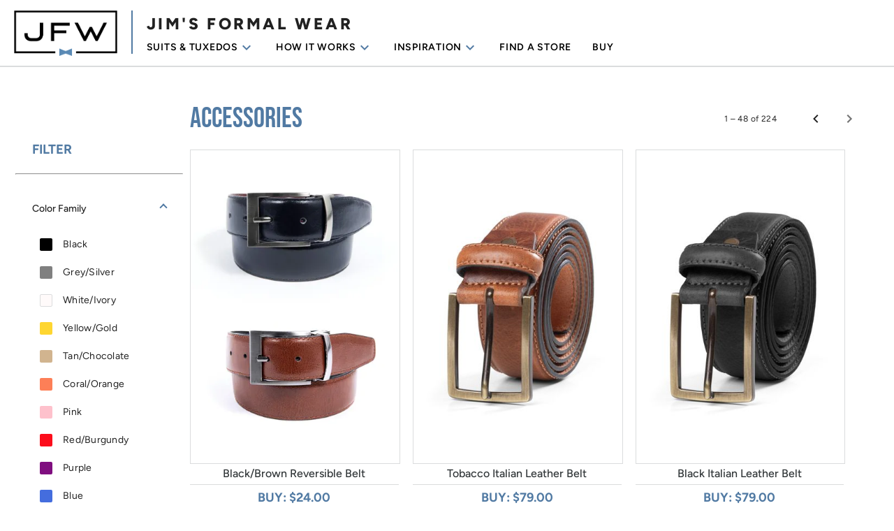

--- FILE ---
content_type: text/html; charset=utf-8
request_url: https://www.jimsformalwear.com/styles/accessories
body_size: 32622
content:
<!DOCTYPE html><html lang="en" data-beasties-container><head>
    <meta charset="utf-8">
    <title>Formal Wear Accessories | Jim's Formal Wear</title>
    <base href="/">
    
    <meta name="viewport" content="width=device-width, initial-scale=1">
    <link rel="icon" type="image/x-icon" href="favicon.ico">
    <script>
      window.dataLayer = window.dataLayer || [];
      function gtag() {
        dataLayer.push(arguments);
      }
      gtag("consent", "default", {
        ad_storage: "denied",
        analytics_storage: "denied",
        ad_user_data: "denied",
        ad_personalization: "denied",
        personalization_storage: "denied",
        functionality_storage: "granted",
        security_storage: "granted",
        wait_for_update: 500,
      });
      gtag("set", "ads_data_redaction", true);
      gtag("set", "url_passthrough", true);
    </script>
    <link rel="preconnect" href="https://firebasestorage.googleapis.com/">
    <link rel="preconnect" href="https://ik.imagekit.io">

    <link rel="preconnect" href="https://fonts.googleapis.com">
    <link rel="preconnect" href="https://fonts.gstatic.com" crossorigin>
    <link rel="preload" href="https://fonts.googleapis.com/css2?family=Material+Symbols+Outlined:opsz,wght,FILL,GRAD@20..48,100..700,0..1,-50..200" as="style">
    <style>@font-face{font-family:'Material Symbols Outlined';font-style:normal;font-weight:100 700;src:url(https://fonts.gstatic.com/s/materialsymbolsoutlined/v307/kJEhBvYX7BgnkSrUwT8OhrdQw4oELdPIeeII9v6oFsI.woff2) format('woff2');}.material-symbols-outlined{font-family:'Material Symbols Outlined';font-weight:normal;font-style:normal;font-size:24px;line-height:1;letter-spacing:normal;text-transform:none;display:inline-block;white-space:nowrap;word-wrap:normal;direction:ltr;-webkit-font-feature-settings:'liga';-webkit-font-smoothing:antialiased;}</style>

    <link rel="preload" href="https://fonts.googleapis.com/icon?family=Material+Icons" as="style">
    <style>@font-face{font-family:'Material Icons';font-style:normal;font-weight:400;src:url(https://fonts.gstatic.com/s/materialicons/v145/flUhRq6tzZclQEJ-Vdg-IuiaDsNc.woff2) format('woff2');}.material-icons{font-family:'Material Icons';font-weight:normal;font-style:normal;font-size:24px;line-height:1;letter-spacing:normal;text-transform:none;display:inline-block;white-space:nowrap;word-wrap:normal;direction:ltr;-webkit-font-feature-settings:'liga';-webkit-font-smoothing:antialiased;}</style>

    <link rel="preload" href="https://fonts.googleapis.com/css2?family=Bebas+Neue&amp;display=fallback" as="style">
    <style>@font-face{font-family:'Bebas Neue';font-style:normal;font-weight:400;font-display:fallback;src:url(https://fonts.gstatic.com/s/bebasneue/v16/JTUSjIg69CK48gW7PXoo9Wdhyzbi.woff2) format('woff2');unicode-range:U+0100-02BA, U+02BD-02C5, U+02C7-02CC, U+02CE-02D7, U+02DD-02FF, U+0304, U+0308, U+0329, U+1D00-1DBF, U+1E00-1E9F, U+1EF2-1EFF, U+2020, U+20A0-20AB, U+20AD-20C0, U+2113, U+2C60-2C7F, U+A720-A7FF;}@font-face{font-family:'Bebas Neue';font-style:normal;font-weight:400;font-display:fallback;src:url(https://fonts.gstatic.com/s/bebasneue/v16/JTUSjIg69CK48gW7PXoo9Wlhyw.woff2) format('woff2');unicode-range:U+0000-00FF, U+0131, U+0152-0153, U+02BB-02BC, U+02C6, U+02DA, U+02DC, U+0304, U+0308, U+0329, U+2000-206F, U+20AC, U+2122, U+2191, U+2193, U+2212, U+2215, U+FEFF, U+FFFD;}</style>

    <link rel="preload" href="https://fonts.googleapis.com/css2?family=Figtree:ital,wght@0,300;0,400;0,500;0,600;0,700;0,800;0,900;1,300;1,400;1,500;1,600;1,700;1,800;1,900&amp;display=fallback" as="style">
    <style>@font-face{font-family:'Figtree';font-style:italic;font-weight:300;font-display:fallback;src:url(https://fonts.gstatic.com/s/figtree/v9/_Xmu-HUzqDCFdgfMm4GNAa5o_ik.woff2) format('woff2');unicode-range:U+0100-02BA, U+02BD-02C5, U+02C7-02CC, U+02CE-02D7, U+02DD-02FF, U+0304, U+0308, U+0329, U+1D00-1DBF, U+1E00-1E9F, U+1EF2-1EFF, U+2020, U+20A0-20AB, U+20AD-20C0, U+2113, U+2C60-2C7F, U+A720-A7FF;}@font-face{font-family:'Figtree';font-style:italic;font-weight:300;font-display:fallback;src:url(https://fonts.gstatic.com/s/figtree/v9/_Xmu-HUzqDCFdgfMm4GND65o.woff2) format('woff2');unicode-range:U+0000-00FF, U+0131, U+0152-0153, U+02BB-02BC, U+02C6, U+02DA, U+02DC, U+0304, U+0308, U+0329, U+2000-206F, U+20AC, U+2122, U+2191, U+2193, U+2212, U+2215, U+FEFF, U+FFFD;}@font-face{font-family:'Figtree';font-style:italic;font-weight:400;font-display:fallback;src:url(https://fonts.gstatic.com/s/figtree/v9/_Xmu-HUzqDCFdgfMm4GNAa5o_ik.woff2) format('woff2');unicode-range:U+0100-02BA, U+02BD-02C5, U+02C7-02CC, U+02CE-02D7, U+02DD-02FF, U+0304, U+0308, U+0329, U+1D00-1DBF, U+1E00-1E9F, U+1EF2-1EFF, U+2020, U+20A0-20AB, U+20AD-20C0, U+2113, U+2C60-2C7F, U+A720-A7FF;}@font-face{font-family:'Figtree';font-style:italic;font-weight:400;font-display:fallback;src:url(https://fonts.gstatic.com/s/figtree/v9/_Xmu-HUzqDCFdgfMm4GND65o.woff2) format('woff2');unicode-range:U+0000-00FF, U+0131, U+0152-0153, U+02BB-02BC, U+02C6, U+02DA, U+02DC, U+0304, U+0308, U+0329, U+2000-206F, U+20AC, U+2122, U+2191, U+2193, U+2212, U+2215, U+FEFF, U+FFFD;}@font-face{font-family:'Figtree';font-style:italic;font-weight:500;font-display:fallback;src:url(https://fonts.gstatic.com/s/figtree/v9/_Xmu-HUzqDCFdgfMm4GNAa5o_ik.woff2) format('woff2');unicode-range:U+0100-02BA, U+02BD-02C5, U+02C7-02CC, U+02CE-02D7, U+02DD-02FF, U+0304, U+0308, U+0329, U+1D00-1DBF, U+1E00-1E9F, U+1EF2-1EFF, U+2020, U+20A0-20AB, U+20AD-20C0, U+2113, U+2C60-2C7F, U+A720-A7FF;}@font-face{font-family:'Figtree';font-style:italic;font-weight:500;font-display:fallback;src:url(https://fonts.gstatic.com/s/figtree/v9/_Xmu-HUzqDCFdgfMm4GND65o.woff2) format('woff2');unicode-range:U+0000-00FF, U+0131, U+0152-0153, U+02BB-02BC, U+02C6, U+02DA, U+02DC, U+0304, U+0308, U+0329, U+2000-206F, U+20AC, U+2122, U+2191, U+2193, U+2212, U+2215, U+FEFF, U+FFFD;}@font-face{font-family:'Figtree';font-style:italic;font-weight:600;font-display:fallback;src:url(https://fonts.gstatic.com/s/figtree/v9/_Xmu-HUzqDCFdgfMm4GNAa5o_ik.woff2) format('woff2');unicode-range:U+0100-02BA, U+02BD-02C5, U+02C7-02CC, U+02CE-02D7, U+02DD-02FF, U+0304, U+0308, U+0329, U+1D00-1DBF, U+1E00-1E9F, U+1EF2-1EFF, U+2020, U+20A0-20AB, U+20AD-20C0, U+2113, U+2C60-2C7F, U+A720-A7FF;}@font-face{font-family:'Figtree';font-style:italic;font-weight:600;font-display:fallback;src:url(https://fonts.gstatic.com/s/figtree/v9/_Xmu-HUzqDCFdgfMm4GND65o.woff2) format('woff2');unicode-range:U+0000-00FF, U+0131, U+0152-0153, U+02BB-02BC, U+02C6, U+02DA, U+02DC, U+0304, U+0308, U+0329, U+2000-206F, U+20AC, U+2122, U+2191, U+2193, U+2212, U+2215, U+FEFF, U+FFFD;}@font-face{font-family:'Figtree';font-style:italic;font-weight:700;font-display:fallback;src:url(https://fonts.gstatic.com/s/figtree/v9/_Xmu-HUzqDCFdgfMm4GNAa5o_ik.woff2) format('woff2');unicode-range:U+0100-02BA, U+02BD-02C5, U+02C7-02CC, U+02CE-02D7, U+02DD-02FF, U+0304, U+0308, U+0329, U+1D00-1DBF, U+1E00-1E9F, U+1EF2-1EFF, U+2020, U+20A0-20AB, U+20AD-20C0, U+2113, U+2C60-2C7F, U+A720-A7FF;}@font-face{font-family:'Figtree';font-style:italic;font-weight:700;font-display:fallback;src:url(https://fonts.gstatic.com/s/figtree/v9/_Xmu-HUzqDCFdgfMm4GND65o.woff2) format('woff2');unicode-range:U+0000-00FF, U+0131, U+0152-0153, U+02BB-02BC, U+02C6, U+02DA, U+02DC, U+0304, U+0308, U+0329, U+2000-206F, U+20AC, U+2122, U+2191, U+2193, U+2212, U+2215, U+FEFF, U+FFFD;}@font-face{font-family:'Figtree';font-style:italic;font-weight:800;font-display:fallback;src:url(https://fonts.gstatic.com/s/figtree/v9/_Xmu-HUzqDCFdgfMm4GNAa5o_ik.woff2) format('woff2');unicode-range:U+0100-02BA, U+02BD-02C5, U+02C7-02CC, U+02CE-02D7, U+02DD-02FF, U+0304, U+0308, U+0329, U+1D00-1DBF, U+1E00-1E9F, U+1EF2-1EFF, U+2020, U+20A0-20AB, U+20AD-20C0, U+2113, U+2C60-2C7F, U+A720-A7FF;}@font-face{font-family:'Figtree';font-style:italic;font-weight:800;font-display:fallback;src:url(https://fonts.gstatic.com/s/figtree/v9/_Xmu-HUzqDCFdgfMm4GND65o.woff2) format('woff2');unicode-range:U+0000-00FF, U+0131, U+0152-0153, U+02BB-02BC, U+02C6, U+02DA, U+02DC, U+0304, U+0308, U+0329, U+2000-206F, U+20AC, U+2122, U+2191, U+2193, U+2212, U+2215, U+FEFF, U+FFFD;}@font-face{font-family:'Figtree';font-style:italic;font-weight:900;font-display:fallback;src:url(https://fonts.gstatic.com/s/figtree/v9/_Xmu-HUzqDCFdgfMm4GNAa5o_ik.woff2) format('woff2');unicode-range:U+0100-02BA, U+02BD-02C5, U+02C7-02CC, U+02CE-02D7, U+02DD-02FF, U+0304, U+0308, U+0329, U+1D00-1DBF, U+1E00-1E9F, U+1EF2-1EFF, U+2020, U+20A0-20AB, U+20AD-20C0, U+2113, U+2C60-2C7F, U+A720-A7FF;}@font-face{font-family:'Figtree';font-style:italic;font-weight:900;font-display:fallback;src:url(https://fonts.gstatic.com/s/figtree/v9/_Xmu-HUzqDCFdgfMm4GND65o.woff2) format('woff2');unicode-range:U+0000-00FF, U+0131, U+0152-0153, U+02BB-02BC, U+02C6, U+02DA, U+02DC, U+0304, U+0308, U+0329, U+2000-206F, U+20AC, U+2122, U+2191, U+2193, U+2212, U+2215, U+FEFF, U+FFFD;}@font-face{font-family:'Figtree';font-style:normal;font-weight:300;font-display:fallback;src:url(https://fonts.gstatic.com/s/figtree/v9/_Xms-HUzqDCFdgfMm4q9DbZs.woff2) format('woff2');unicode-range:U+0100-02BA, U+02BD-02C5, U+02C7-02CC, U+02CE-02D7, U+02DD-02FF, U+0304, U+0308, U+0329, U+1D00-1DBF, U+1E00-1E9F, U+1EF2-1EFF, U+2020, U+20A0-20AB, U+20AD-20C0, U+2113, U+2C60-2C7F, U+A720-A7FF;}@font-face{font-family:'Figtree';font-style:normal;font-weight:300;font-display:fallback;src:url(https://fonts.gstatic.com/s/figtree/v9/_Xms-HUzqDCFdgfMm4S9DQ.woff2) format('woff2');unicode-range:U+0000-00FF, U+0131, U+0152-0153, U+02BB-02BC, U+02C6, U+02DA, U+02DC, U+0304, U+0308, U+0329, U+2000-206F, U+20AC, U+2122, U+2191, U+2193, U+2212, U+2215, U+FEFF, U+FFFD;}@font-face{font-family:'Figtree';font-style:normal;font-weight:400;font-display:fallback;src:url(https://fonts.gstatic.com/s/figtree/v9/_Xms-HUzqDCFdgfMm4q9DbZs.woff2) format('woff2');unicode-range:U+0100-02BA, U+02BD-02C5, U+02C7-02CC, U+02CE-02D7, U+02DD-02FF, U+0304, U+0308, U+0329, U+1D00-1DBF, U+1E00-1E9F, U+1EF2-1EFF, U+2020, U+20A0-20AB, U+20AD-20C0, U+2113, U+2C60-2C7F, U+A720-A7FF;}@font-face{font-family:'Figtree';font-style:normal;font-weight:400;font-display:fallback;src:url(https://fonts.gstatic.com/s/figtree/v9/_Xms-HUzqDCFdgfMm4S9DQ.woff2) format('woff2');unicode-range:U+0000-00FF, U+0131, U+0152-0153, U+02BB-02BC, U+02C6, U+02DA, U+02DC, U+0304, U+0308, U+0329, U+2000-206F, U+20AC, U+2122, U+2191, U+2193, U+2212, U+2215, U+FEFF, U+FFFD;}@font-face{font-family:'Figtree';font-style:normal;font-weight:500;font-display:fallback;src:url(https://fonts.gstatic.com/s/figtree/v9/_Xms-HUzqDCFdgfMm4q9DbZs.woff2) format('woff2');unicode-range:U+0100-02BA, U+02BD-02C5, U+02C7-02CC, U+02CE-02D7, U+02DD-02FF, U+0304, U+0308, U+0329, U+1D00-1DBF, U+1E00-1E9F, U+1EF2-1EFF, U+2020, U+20A0-20AB, U+20AD-20C0, U+2113, U+2C60-2C7F, U+A720-A7FF;}@font-face{font-family:'Figtree';font-style:normal;font-weight:500;font-display:fallback;src:url(https://fonts.gstatic.com/s/figtree/v9/_Xms-HUzqDCFdgfMm4S9DQ.woff2) format('woff2');unicode-range:U+0000-00FF, U+0131, U+0152-0153, U+02BB-02BC, U+02C6, U+02DA, U+02DC, U+0304, U+0308, U+0329, U+2000-206F, U+20AC, U+2122, U+2191, U+2193, U+2212, U+2215, U+FEFF, U+FFFD;}@font-face{font-family:'Figtree';font-style:normal;font-weight:600;font-display:fallback;src:url(https://fonts.gstatic.com/s/figtree/v9/_Xms-HUzqDCFdgfMm4q9DbZs.woff2) format('woff2');unicode-range:U+0100-02BA, U+02BD-02C5, U+02C7-02CC, U+02CE-02D7, U+02DD-02FF, U+0304, U+0308, U+0329, U+1D00-1DBF, U+1E00-1E9F, U+1EF2-1EFF, U+2020, U+20A0-20AB, U+20AD-20C0, U+2113, U+2C60-2C7F, U+A720-A7FF;}@font-face{font-family:'Figtree';font-style:normal;font-weight:600;font-display:fallback;src:url(https://fonts.gstatic.com/s/figtree/v9/_Xms-HUzqDCFdgfMm4S9DQ.woff2) format('woff2');unicode-range:U+0000-00FF, U+0131, U+0152-0153, U+02BB-02BC, U+02C6, U+02DA, U+02DC, U+0304, U+0308, U+0329, U+2000-206F, U+20AC, U+2122, U+2191, U+2193, U+2212, U+2215, U+FEFF, U+FFFD;}@font-face{font-family:'Figtree';font-style:normal;font-weight:700;font-display:fallback;src:url(https://fonts.gstatic.com/s/figtree/v9/_Xms-HUzqDCFdgfMm4q9DbZs.woff2) format('woff2');unicode-range:U+0100-02BA, U+02BD-02C5, U+02C7-02CC, U+02CE-02D7, U+02DD-02FF, U+0304, U+0308, U+0329, U+1D00-1DBF, U+1E00-1E9F, U+1EF2-1EFF, U+2020, U+20A0-20AB, U+20AD-20C0, U+2113, U+2C60-2C7F, U+A720-A7FF;}@font-face{font-family:'Figtree';font-style:normal;font-weight:700;font-display:fallback;src:url(https://fonts.gstatic.com/s/figtree/v9/_Xms-HUzqDCFdgfMm4S9DQ.woff2) format('woff2');unicode-range:U+0000-00FF, U+0131, U+0152-0153, U+02BB-02BC, U+02C6, U+02DA, U+02DC, U+0304, U+0308, U+0329, U+2000-206F, U+20AC, U+2122, U+2191, U+2193, U+2212, U+2215, U+FEFF, U+FFFD;}@font-face{font-family:'Figtree';font-style:normal;font-weight:800;font-display:fallback;src:url(https://fonts.gstatic.com/s/figtree/v9/_Xms-HUzqDCFdgfMm4q9DbZs.woff2) format('woff2');unicode-range:U+0100-02BA, U+02BD-02C5, U+02C7-02CC, U+02CE-02D7, U+02DD-02FF, U+0304, U+0308, U+0329, U+1D00-1DBF, U+1E00-1E9F, U+1EF2-1EFF, U+2020, U+20A0-20AB, U+20AD-20C0, U+2113, U+2C60-2C7F, U+A720-A7FF;}@font-face{font-family:'Figtree';font-style:normal;font-weight:800;font-display:fallback;src:url(https://fonts.gstatic.com/s/figtree/v9/_Xms-HUzqDCFdgfMm4S9DQ.woff2) format('woff2');unicode-range:U+0000-00FF, U+0131, U+0152-0153, U+02BB-02BC, U+02C6, U+02DA, U+02DC, U+0304, U+0308, U+0329, U+2000-206F, U+20AC, U+2122, U+2191, U+2193, U+2212, U+2215, U+FEFF, U+FFFD;}@font-face{font-family:'Figtree';font-style:normal;font-weight:900;font-display:fallback;src:url(https://fonts.gstatic.com/s/figtree/v9/_Xms-HUzqDCFdgfMm4q9DbZs.woff2) format('woff2');unicode-range:U+0100-02BA, U+02BD-02C5, U+02C7-02CC, U+02CE-02D7, U+02DD-02FF, U+0304, U+0308, U+0329, U+1D00-1DBF, U+1E00-1E9F, U+1EF2-1EFF, U+2020, U+20A0-20AB, U+20AD-20C0, U+2113, U+2C60-2C7F, U+A720-A7FF;}@font-face{font-family:'Figtree';font-style:normal;font-weight:900;font-display:fallback;src:url(https://fonts.gstatic.com/s/figtree/v9/_Xms-HUzqDCFdgfMm4S9DQ.woff2) format('woff2');unicode-range:U+0000-00FF, U+0131, U+0152-0153, U+02BB-02BC, U+02C6, U+02DA, U+02DC, U+0304, U+0308, U+0329, U+2000-206F, U+20AC, U+2122, U+2191, U+2193, U+2212, U+2215, U+FEFF, U+FFFD;}</style>
  <style>h1,h2{color:#082640}app-style-listing-page .mat-expansion-indicator:after{color:#517aa3!important}mat-sidenav-container,mat-sidenav-content{overflow:initial}html{--mat-app-background-color: #fafafa;--mat-app-text-color: rgba(0, 0, 0, .87);--mat-app-elevation-shadow-level-0: 0px 0px 0px 0px rgba(0, 0, 0, .2), 0px 0px 0px 0px rgba(0, 0, 0, .14), 0px 0px 0px 0px rgba(0, 0, 0, .12);--mat-app-elevation-shadow-level-1: 0px 2px 1px -1px rgba(0, 0, 0, .2), 0px 1px 1px 0px rgba(0, 0, 0, .14), 0px 1px 3px 0px rgba(0, 0, 0, .12);--mat-app-elevation-shadow-level-2: 0px 3px 1px -2px rgba(0, 0, 0, .2), 0px 2px 2px 0px rgba(0, 0, 0, .14), 0px 1px 5px 0px rgba(0, 0, 0, .12);--mat-app-elevation-shadow-level-3: 0px 3px 3px -2px rgba(0, 0, 0, .2), 0px 3px 4px 0px rgba(0, 0, 0, .14), 0px 1px 8px 0px rgba(0, 0, 0, .12);--mat-app-elevation-shadow-level-4: 0px 2px 4px -1px rgba(0, 0, 0, .2), 0px 4px 5px 0px rgba(0, 0, 0, .14), 0px 1px 10px 0px rgba(0, 0, 0, .12);--mat-app-elevation-shadow-level-5: 0px 3px 5px -1px rgba(0, 0, 0, .2), 0px 5px 8px 0px rgba(0, 0, 0, .14), 0px 1px 14px 0px rgba(0, 0, 0, .12);--mat-app-elevation-shadow-level-6: 0px 3px 5px -1px rgba(0, 0, 0, .2), 0px 6px 10px 0px rgba(0, 0, 0, .14), 0px 1px 18px 0px rgba(0, 0, 0, .12);--mat-app-elevation-shadow-level-7: 0px 4px 5px -2px rgba(0, 0, 0, .2), 0px 7px 10px 1px rgba(0, 0, 0, .14), 0px 2px 16px 1px rgba(0, 0, 0, .12);--mat-app-elevation-shadow-level-8: 0px 5px 5px -3px rgba(0, 0, 0, .2), 0px 8px 10px 1px rgba(0, 0, 0, .14), 0px 3px 14px 2px rgba(0, 0, 0, .12);--mat-app-elevation-shadow-level-9: 0px 5px 6px -3px rgba(0, 0, 0, .2), 0px 9px 12px 1px rgba(0, 0, 0, .14), 0px 3px 16px 2px rgba(0, 0, 0, .12);--mat-app-elevation-shadow-level-10: 0px 6px 6px -3px rgba(0, 0, 0, .2), 0px 10px 14px 1px rgba(0, 0, 0, .14), 0px 4px 18px 3px rgba(0, 0, 0, .12);--mat-app-elevation-shadow-level-11: 0px 6px 7px -4px rgba(0, 0, 0, .2), 0px 11px 15px 1px rgba(0, 0, 0, .14), 0px 4px 20px 3px rgba(0, 0, 0, .12);--mat-app-elevation-shadow-level-12: 0px 7px 8px -4px rgba(0, 0, 0, .2), 0px 12px 17px 2px rgba(0, 0, 0, .14), 0px 5px 22px 4px rgba(0, 0, 0, .12);--mat-app-elevation-shadow-level-13: 0px 7px 8px -4px rgba(0, 0, 0, .2), 0px 13px 19px 2px rgba(0, 0, 0, .14), 0px 5px 24px 4px rgba(0, 0, 0, .12);--mat-app-elevation-shadow-level-14: 0px 7px 9px -4px rgba(0, 0, 0, .2), 0px 14px 21px 2px rgba(0, 0, 0, .14), 0px 5px 26px 4px rgba(0, 0, 0, .12);--mat-app-elevation-shadow-level-15: 0px 8px 9px -5px rgba(0, 0, 0, .2), 0px 15px 22px 2px rgba(0, 0, 0, .14), 0px 6px 28px 5px rgba(0, 0, 0, .12);--mat-app-elevation-shadow-level-16: 0px 8px 10px -5px rgba(0, 0, 0, .2), 0px 16px 24px 2px rgba(0, 0, 0, .14), 0px 6px 30px 5px rgba(0, 0, 0, .12);--mat-app-elevation-shadow-level-17: 0px 8px 11px -5px rgba(0, 0, 0, .2), 0px 17px 26px 2px rgba(0, 0, 0, .14), 0px 6px 32px 5px rgba(0, 0, 0, .12);--mat-app-elevation-shadow-level-18: 0px 9px 11px -5px rgba(0, 0, 0, .2), 0px 18px 28px 2px rgba(0, 0, 0, .14), 0px 7px 34px 6px rgba(0, 0, 0, .12);--mat-app-elevation-shadow-level-19: 0px 9px 12px -6px rgba(0, 0, 0, .2), 0px 19px 29px 2px rgba(0, 0, 0, .14), 0px 7px 36px 6px rgba(0, 0, 0, .12);--mat-app-elevation-shadow-level-20: 0px 10px 13px -6px rgba(0, 0, 0, .2), 0px 20px 31px 3px rgba(0, 0, 0, .14), 0px 8px 38px 7px rgba(0, 0, 0, .12);--mat-app-elevation-shadow-level-21: 0px 10px 13px -6px rgba(0, 0, 0, .2), 0px 21px 33px 3px rgba(0, 0, 0, .14), 0px 8px 40px 7px rgba(0, 0, 0, .12);--mat-app-elevation-shadow-level-22: 0px 10px 14px -6px rgba(0, 0, 0, .2), 0px 22px 35px 3px rgba(0, 0, 0, .14), 0px 8px 42px 7px rgba(0, 0, 0, .12);--mat-app-elevation-shadow-level-23: 0px 11px 14px -7px rgba(0, 0, 0, .2), 0px 23px 36px 3px rgba(0, 0, 0, .14), 0px 9px 44px 8px rgba(0, 0, 0, .12);--mat-app-elevation-shadow-level-24: 0px 11px 15px -7px rgba(0, 0, 0, .2), 0px 24px 38px 3px rgba(0, 0, 0, .14), 0px 9px 46px 8px rgba(0, 0, 0, .12)}html{--mat-ripple-color: color-mix(in srgb, rgba(0, 0, 0, .87) 12%, transparent)}html{--mat-option-selected-state-label-text-color: #88517c;--mat-option-label-text-color: rgba(0, 0, 0, .87);--mat-option-hover-state-layer-color: color-mix(in srgb, rgba(0, 0, 0, .87) 4%, transparent);--mat-option-focus-state-layer-color: color-mix(in srgb, rgba(0, 0, 0, .87) 12%, transparent);--mat-option-selected-state-layer-color: color-mix(in srgb, rgba(0, 0, 0, .87) 12%, transparent)}.mat-accent{--mat-option-selected-state-label-text-color: #082640;--mat-option-label-text-color: rgba(0, 0, 0, .87);--mat-option-hover-state-layer-color: color-mix(in srgb, rgba(0, 0, 0, .87) 4%, transparent);--mat-option-focus-state-layer-color: color-mix(in srgb, rgba(0, 0, 0, .87) 12%, transparent);--mat-option-selected-state-layer-color: color-mix(in srgb, rgba(0, 0, 0, .87) 12%, transparent)}html{--mat-optgroup-label-text-color: rgba(0, 0, 0, .87)}html{--mat-pseudo-checkbox-full-selected-icon-color: #082640;--mat-pseudo-checkbox-full-selected-checkmark-color: #fafafa;--mat-pseudo-checkbox-full-unselected-icon-color: rgba(0, 0, 0, .54);--mat-pseudo-checkbox-full-disabled-selected-checkmark-color: #fafafa;--mat-pseudo-checkbox-full-disabled-unselected-icon-color: color-mix(in srgb, rgba(0, 0, 0, .87) 38%, transparent);--mat-pseudo-checkbox-full-disabled-selected-icon-color: color-mix(in srgb, rgba(0, 0, 0, .87) 38%, transparent);--mat-pseudo-checkbox-minimal-selected-checkmark-color: #082640;--mat-pseudo-checkbox-minimal-disabled-selected-checkmark-color: color-mix(in srgb, rgba(0, 0, 0, .87) 38%, transparent)}.mat-accent{--mat-pseudo-checkbox-full-selected-icon-color: #082640;--mat-pseudo-checkbox-full-selected-checkmark-color: #fafafa;--mat-pseudo-checkbox-full-unselected-icon-color: rgba(0, 0, 0, .54);--mat-pseudo-checkbox-full-disabled-selected-checkmark-color: #fafafa;--mat-pseudo-checkbox-full-disabled-unselected-icon-color: color-mix(in srgb, rgba(0, 0, 0, .87) 38%, transparent);--mat-pseudo-checkbox-full-disabled-selected-icon-color: color-mix(in srgb, rgba(0, 0, 0, .87) 38%, transparent);--mat-pseudo-checkbox-minimal-selected-checkmark-color: #082640;--mat-pseudo-checkbox-minimal-disabled-selected-checkmark-color: color-mix(in srgb, rgba(0, 0, 0, .87) 38%, transparent)}html{--mat-card-elevated-container-shape: 4px;--mat-card-outlined-container-shape: 4px;--mat-card-filled-container-shape: 4px;--mat-card-outlined-outline-width: 1px}html{--mat-card-elevated-container-color: white;--mat-card-elevated-container-elevation: 0px 2px 1px -1px rgba(0, 0, 0, .2), 0px 1px 1px 0px rgba(0, 0, 0, .14), 0px 1px 3px 0px rgba(0, 0, 0, .12);--mat-card-outlined-container-color: white;--mat-card-outlined-container-elevation: 0px 0px 0px 0px rgba(0, 0, 0, .2), 0px 0px 0px 0px rgba(0, 0, 0, .14), 0px 0px 0px 0px rgba(0, 0, 0, .12);--mat-card-outlined-outline-color: rgba(0, 0, 0, .12);--mat-card-subtitle-text-color: rgba(0, 0, 0, .54);--mat-card-filled-container-color: white;--mat-card-filled-container-elevation: 0px 0px 0px 0px rgba(0, 0, 0, .2), 0px 0px 0px 0px rgba(0, 0, 0, .14), 0px 0px 0px 0px rgba(0, 0, 0, .12)}html{--mat-progress-bar-active-indicator-height: 4px;--mat-progress-bar-track-height: 4px;--mat-progress-bar-track-shape: 0}html{--mat-tooltip-container-shape: 4px;--mat-tooltip-supporting-text-line-height: 16px}html{--mat-tooltip-container-color: #424242;--mat-tooltip-supporting-text-color: white}html{--mat-form-field-filled-active-indicator-height: 1px;--mat-form-field-filled-focus-active-indicator-height: 2px;--mat-form-field-filled-container-shape: 4px;--mat-form-field-outlined-outline-width: 1px;--mat-form-field-outlined-focus-outline-width: 2px;--mat-form-field-outlined-container-shape: 4px}html{--mat-form-field-focus-select-arrow-color: color-mix(in srgb, #88517c 87%, transparent);--mat-form-field-filled-caret-color: #88517c;--mat-form-field-filled-focus-active-indicator-color: #88517c;--mat-form-field-filled-focus-label-text-color: color-mix(in srgb, #88517c 87%, transparent);--mat-form-field-outlined-caret-color: #88517c;--mat-form-field-outlined-focus-outline-color: #88517c;--mat-form-field-outlined-focus-label-text-color: color-mix(in srgb, #88517c 87%, transparent);--mat-form-field-disabled-input-text-placeholder-color: color-mix(in srgb, rgba(0, 0, 0, .87) 38%, transparent);--mat-form-field-state-layer-color: rgba(0, 0, 0, .87);--mat-form-field-error-text-color: #f44336;--mat-form-field-select-option-text-color: inherit;--mat-form-field-select-disabled-option-text-color: GrayText;--mat-form-field-leading-icon-color: unset;--mat-form-field-disabled-leading-icon-color: unset;--mat-form-field-trailing-icon-color: unset;--mat-form-field-disabled-trailing-icon-color: unset;--mat-form-field-error-focus-trailing-icon-color: unset;--mat-form-field-error-hover-trailing-icon-color: unset;--mat-form-field-error-trailing-icon-color: unset;--mat-form-field-enabled-select-arrow-color: rgba(0, 0, 0, .54);--mat-form-field-disabled-select-arrow-color: color-mix(in srgb, rgba(0, 0, 0, .87) 38%, transparent);--mat-form-field-hover-state-layer-opacity: .04;--mat-form-field-focus-state-layer-opacity: .12;--mat-form-field-filled-container-color: #f6f6f6;--mat-form-field-filled-disabled-container-color: color-mix(in srgb, rgba(0, 0, 0, .87) 4%, transparent);--mat-form-field-filled-label-text-color: rgba(0, 0, 0, .54);--mat-form-field-filled-hover-label-text-color: rgba(0, 0, 0, .54);--mat-form-field-filled-disabled-label-text-color: color-mix(in srgb, rgba(0, 0, 0, .87) 38%, transparent);--mat-form-field-filled-input-text-color: rgba(0, 0, 0, .87);--mat-form-field-filled-disabled-input-text-color: color-mix(in srgb, rgba(0, 0, 0, .87) 38%, transparent);--mat-form-field-filled-input-text-placeholder-color: rgba(0, 0, 0, .54);--mat-form-field-filled-error-hover-label-text-color: #f44336;--mat-form-field-filled-error-focus-label-text-color: #f44336;--mat-form-field-filled-error-label-text-color: #f44336;--mat-form-field-filled-error-caret-color: #f44336;--mat-form-field-filled-active-indicator-color: rgba(0, 0, 0, .54);--mat-form-field-filled-disabled-active-indicator-color: color-mix(in srgb, rgba(0, 0, 0, .87) 12%, transparent);--mat-form-field-filled-hover-active-indicator-color: rgba(0, 0, 0, .87);--mat-form-field-filled-error-active-indicator-color: #f44336;--mat-form-field-filled-error-focus-active-indicator-color: #f44336;--mat-form-field-filled-error-hover-active-indicator-color: #f44336;--mat-form-field-outlined-label-text-color: rgba(0, 0, 0, .54);--mat-form-field-outlined-hover-label-text-color: rgba(0, 0, 0, .87);--mat-form-field-outlined-disabled-label-text-color: color-mix(in srgb, rgba(0, 0, 0, .87) 38%, transparent);--mat-form-field-outlined-input-text-color: rgba(0, 0, 0, .87);--mat-form-field-outlined-disabled-input-text-color: color-mix(in srgb, rgba(0, 0, 0, .87) 38%, transparent);--mat-form-field-outlined-input-text-placeholder-color: rgba(0, 0, 0, .54);--mat-form-field-outlined-error-caret-color: #f44336;--mat-form-field-outlined-error-focus-label-text-color: #f44336;--mat-form-field-outlined-error-label-text-color: #f44336;--mat-form-field-outlined-error-hover-label-text-color: #f44336;--mat-form-field-outlined-outline-color: rgba(0, 0, 0, .38);--mat-form-field-outlined-disabled-outline-color: color-mix(in srgb, rgba(0, 0, 0, .87) 12%, transparent);--mat-form-field-outlined-hover-outline-color: rgba(0, 0, 0, .87);--mat-form-field-outlined-error-focus-outline-color: #f44336;--mat-form-field-outlined-error-hover-outline-color: #f44336;--mat-form-field-outlined-error-outline-color: #f44336}html{--mat-form-field-container-height: 56px;--mat-form-field-filled-label-display: block;--mat-form-field-container-vertical-padding: 16px;--mat-form-field-filled-with-label-container-padding-top: 24px;--mat-form-field-filled-with-label-container-padding-bottom: 8px}html{--mat-select-container-elevation-shadow: 0px 5px 5px -3px rgba(0, 0, 0, .2), 0px 8px 10px 1px rgba(0, 0, 0, .14), 0px 3px 14px 2px rgba(0, 0, 0, .12)}html{--mat-select-panel-background-color: white;--mat-select-enabled-trigger-text-color: rgba(0, 0, 0, .87);--mat-select-disabled-trigger-text-color: color-mix(in srgb, rgba(0, 0, 0, .87) 38%, transparent);--mat-select-placeholder-text-color: rgba(0, 0, 0, .54);--mat-select-enabled-arrow-color: rgba(0, 0, 0, .54);--mat-select-disabled-arrow-color: color-mix(in srgb, rgba(0, 0, 0, .87) 38%, transparent);--mat-select-focused-arrow-color: #88517c;--mat-select-invalid-arrow-color: #f44336}html{--mat-select-arrow-transform: translateY(-8px)}html{--mat-autocomplete-container-shape: 4px;--mat-autocomplete-container-elevation-shadow: 0px 5px 5px -3px rgba(0, 0, 0, .2), 0px 8px 10px 1px rgba(0, 0, 0, .14), 0px 3px 14px 2px rgba(0, 0, 0, .12)}html{--mat-autocomplete-background-color: white}html{--mat-dialog-container-shape: 4px;--mat-dialog-container-elevation-shadow: 0px 11px 15px -7px rgba(0, 0, 0, .2), 0px 24px 38px 3px rgba(0, 0, 0, .14), 0px 9px 46px 8px rgba(0, 0, 0, .12);--mat-dialog-container-max-width: 80vw;--mat-dialog-container-small-max-width: 80vw;--mat-dialog-container-min-width: 0;--mat-dialog-actions-alignment: start;--mat-dialog-actions-padding: 8px;--mat-dialog-content-padding: 20px 24px;--mat-dialog-with-actions-content-padding: 20px 24px;--mat-dialog-headline-padding: 0 24px 9px}html{--mat-dialog-container-color: white;--mat-dialog-subhead-color: rgba(0, 0, 0, .87);--mat-dialog-supporting-text-color: rgba(0, 0, 0, .54)}html{--mat-slide-toggle-disabled-handle-opacity: .38;--mat-slide-toggle-disabled-selected-handle-opacity: .38;--mat-slide-toggle-disabled-selected-icon-opacity: .38;--mat-slide-toggle-disabled-track-opacity: .12;--mat-slide-toggle-disabled-unselected-handle-opacity: .38;--mat-slide-toggle-disabled-unselected-icon-opacity: .38;--mat-slide-toggle-disabled-unselected-track-outline-color: transparent;--mat-slide-toggle-disabled-unselected-track-outline-width: 1px;--mat-slide-toggle-handle-height: 20px;--mat-slide-toggle-handle-shape: 10px;--mat-slide-toggle-handle-width: 20px;--mat-slide-toggle-hidden-track-opacity: 1;--mat-slide-toggle-hidden-track-transition: transform 75ms 0ms cubic-bezier(.4, 0, .6, 1);--mat-slide-toggle-pressed-handle-size: 20px;--mat-slide-toggle-selected-focus-state-layer-opacity: .12;--mat-slide-toggle-selected-handle-horizontal-margin: 0;--mat-slide-toggle-selected-handle-size: 20px;--mat-slide-toggle-selected-hover-state-layer-opacity: .04;--mat-slide-toggle-selected-icon-size: 18px;--mat-slide-toggle-selected-pressed-handle-horizontal-margin: 0;--mat-slide-toggle-selected-pressed-state-layer-opacity: .12;--mat-slide-toggle-selected-track-outline-color: transparent;--mat-slide-toggle-selected-track-outline-width: 1px;--mat-slide-toggle-selected-with-icon-handle-horizontal-margin: 0;--mat-slide-toggle-track-height: 14px;--mat-slide-toggle-track-outline-color: transparent;--mat-slide-toggle-track-outline-width: 1px;--mat-slide-toggle-track-shape: 7px;--mat-slide-toggle-track-width: 36px;--mat-slide-toggle-unselected-focus-state-layer-opacity: .12;--mat-slide-toggle-unselected-handle-horizontal-margin: 0;--mat-slide-toggle-unselected-handle-size: 20px;--mat-slide-toggle-unselected-hover-state-layer-opacity: .12;--mat-slide-toggle-unselected-icon-size: 18px;--mat-slide-toggle-unselected-pressed-handle-horizontal-margin: 0;--mat-slide-toggle-unselected-pressed-state-layer-opacity: .1;--mat-slide-toggle-unselected-with-icon-handle-horizontal-margin: 0;--mat-slide-toggle-visible-track-opacity: 1;--mat-slide-toggle-visible-track-transition: transform 75ms 0ms cubic-bezier(0, 0, .2, 1);--mat-slide-toggle-with-icon-handle-size: 20px;--mat-slide-toggle-touch-target-size: 48px}html{--mat-slide-toggle-selected-icon-color: #ffffff;--mat-slide-toggle-disabled-selected-icon-color: #ffffff;--mat-slide-toggle-selected-focus-state-layer-color: #88517c;--mat-slide-toggle-selected-handle-color: #88517c;--mat-slide-toggle-selected-hover-state-layer-color: #88517c;--mat-slide-toggle-selected-pressed-state-layer-color: #88517c;--mat-slide-toggle-selected-focus-handle-color: #88517c;--mat-slide-toggle-selected-hover-handle-color: #88517c;--mat-slide-toggle-selected-pressed-handle-color: #88517c;--mat-slide-toggle-selected-focus-track-color: #88517c;--mat-slide-toggle-selected-hover-track-color: #88517c;--mat-slide-toggle-selected-pressed-track-color: #88517c;--mat-slide-toggle-selected-track-color: #88517c;--mat-slide-toggle-disabled-label-text-color: color-mix(in srgb, rgba(0, 0, 0, .87) 38%, transparent);--mat-slide-toggle-disabled-handle-elevation-shadow: 0px 0px 0px 0px rgba(0, 0, 0, .2), 0px 0px 0px 0px rgba(0, 0, 0, .14), 0px 0px 0px 0px rgba(0, 0, 0, .12);--mat-slide-toggle-disabled-selected-handle-color: rgba(0, 0, 0, .87);--mat-slide-toggle-disabled-selected-track-color: rgba(0, 0, 0, .87);--mat-slide-toggle-disabled-unselected-handle-color: rgba(0, 0, 0, .87);--mat-slide-toggle-disabled-unselected-icon-color: #f6f6f6;--mat-slide-toggle-disabled-unselected-track-color: rgba(0, 0, 0, .87);--mat-slide-toggle-handle-elevation-shadow: 0px 2px 1px -1px rgba(0, 0, 0, .2), 0px 1px 1px 0px rgba(0, 0, 0, .14), 0px 1px 3px 0px rgba(0, 0, 0, .12);--mat-slide-toggle-handle-surface-color: white;--mat-slide-toggle-label-text-color: rgba(0, 0, 0, .87);--mat-slide-toggle-unselected-hover-handle-color: #424242;--mat-slide-toggle-unselected-focus-handle-color: #424242;--mat-slide-toggle-unselected-focus-state-layer-color: rgba(0, 0, 0, .87);--mat-slide-toggle-unselected-focus-track-color: rgba(0, 0, 0, .12);--mat-slide-toggle-unselected-icon-color: #f6f6f6;--mat-slide-toggle-unselected-handle-color: rgba(0, 0, 0, .54);--mat-slide-toggle-unselected-hover-state-layer-color: rgba(0, 0, 0, .87);--mat-slide-toggle-unselected-hover-track-color: rgba(0, 0, 0, .12);--mat-slide-toggle-unselected-pressed-handle-color: #424242;--mat-slide-toggle-unselected-pressed-track-color: rgba(0, 0, 0, .12);--mat-slide-toggle-unselected-pressed-state-layer-color: rgba(0, 0, 0, .87);--mat-slide-toggle-unselected-track-color: rgba(0, 0, 0, .12)}html{--mat-slide-toggle-state-layer-size: 40px;--mat-slide-toggle-touch-target-display: block}html{--mat-radio-disabled-selected-icon-opacity: .38;--mat-radio-disabled-unselected-icon-opacity: .38;--mat-radio-state-layer-size: 40px;--mat-radio-touch-target-size: 48px}html{--mat-radio-state-layer-size: 40px;--mat-radio-touch-target-display: block}html{--mat-slider-active-track-height: 6px;--mat-slider-active-track-shape: 9999px;--mat-slider-handle-elevation: 0px 2px 1px -1px rgba(0, 0, 0, .2), 0px 1px 1px 0px rgba(0, 0, 0, .14), 0px 1px 3px 0px rgba(0, 0, 0, .12);--mat-slider-handle-height: 20px;--mat-slider-handle-shape: 50%;--mat-slider-handle-width: 20px;--mat-slider-inactive-track-height: 4px;--mat-slider-inactive-track-shape: 9999px;--mat-slider-value-indicator-border-radius: 4px;--mat-slider-value-indicator-caret-display: block;--mat-slider-value-indicator-container-transform: translateX(-50%);--mat-slider-value-indicator-height: 32px;--mat-slider-value-indicator-padding: 0 12px;--mat-slider-value-indicator-text-transform: none;--mat-slider-value-indicator-width: auto;--mat-slider-with-overlap-handle-outline-width: 1px;--mat-slider-with-tick-marks-active-container-opacity: .6;--mat-slider-with-tick-marks-container-shape: 50%;--mat-slider-with-tick-marks-container-size: 2px;--mat-slider-with-tick-marks-inactive-container-opacity: .6;--mat-slider-value-indicator-transform-origin: bottom}html{--mat-slider-active-track-color: #88517c;--mat-slider-focus-handle-color: #88517c;--mat-slider-handle-color: #88517c;--mat-slider-hover-handle-color: #88517c;--mat-slider-focus-state-layer-color: color-mix(in srgb, #88517c 12%, transparent);--mat-slider-hover-state-layer-color: color-mix(in srgb, #88517c 4%, transparent);--mat-slider-inactive-track-color: #88517c;--mat-slider-ripple-color: #88517c;--mat-slider-with-tick-marks-active-container-color: #ffffff;--mat-slider-with-tick-marks-inactive-container-color: #88517c;--mat-slider-disabled-active-track-color: rgba(0, 0, 0, .87);--mat-slider-disabled-handle-color: rgba(0, 0, 0, .87);--mat-slider-disabled-inactive-track-color: rgba(0, 0, 0, .87);--mat-slider-label-container-color: #424242;--mat-slider-label-label-text-color: white;--mat-slider-value-indicator-opacity: 1;--mat-slider-with-overlap-handle-outline-color: rgba(0, 0, 0, .87);--mat-slider-with-tick-marks-disabled-container-color: rgba(0, 0, 0, .87)}.mat-accent{--mat-slider-active-track-color: #082640;--mat-slider-focus-handle-color: #082640;--mat-slider-handle-color: #082640;--mat-slider-hover-handle-color: #082640;--mat-slider-focus-state-layer-color: color-mix(in srgb, #082640 12%, transparent);--mat-slider-hover-state-layer-color: color-mix(in srgb, #082640 4%, transparent);--mat-slider-inactive-track-color: #082640;--mat-slider-ripple-color: #082640;--mat-slider-with-tick-marks-active-container-color: #ffffff;--mat-slider-with-tick-marks-inactive-container-color: #082640}html{--mat-menu-container-shape: 4px;--mat-menu-divider-bottom-spacing: 0;--mat-menu-divider-top-spacing: 0;--mat-menu-item-spacing: 16px;--mat-menu-item-icon-size: 24px;--mat-menu-item-leading-spacing: 16px;--mat-menu-item-trailing-spacing: 16px;--mat-menu-item-with-icon-leading-spacing: 16px;--mat-menu-item-with-icon-trailing-spacing: 16px;--mat-menu-container-elevation-shadow: 0px 5px 5px -3px rgba(0, 0, 0, .2), 0px 8px 10px 1px rgba(0, 0, 0, .14), 0px 3px 14px 2px rgba(0, 0, 0, .12)}html{--mat-menu-item-label-text-color: rgba(0, 0, 0, .87);--mat-menu-item-icon-color: rgba(0, 0, 0, .87);--mat-menu-item-hover-state-layer-color: color-mix(in srgb, rgba(0, 0, 0, .87) 4%, transparent);--mat-menu-item-focus-state-layer-color: color-mix(in srgb, rgba(0, 0, 0, .87) 12%, transparent);--mat-menu-container-color: white;--mat-menu-divider-color: rgba(0, 0, 0, .12)}html{--mat-list-active-indicator-color: transparent;--mat-list-active-indicator-shape: 4px;--mat-list-list-item-container-shape: 0;--mat-list-list-item-leading-avatar-shape: 50%;--mat-list-list-item-container-color: transparent;--mat-list-list-item-selected-container-color: transparent;--mat-list-list-item-leading-avatar-color: transparent;--mat-list-list-item-leading-icon-size: 24px;--mat-list-list-item-leading-avatar-size: 40px;--mat-list-list-item-trailing-icon-size: 24px;--mat-list-list-item-disabled-state-layer-color: transparent;--mat-list-list-item-disabled-state-layer-opacity: 0;--mat-list-list-item-disabled-label-text-opacity: .38;--mat-list-list-item-disabled-leading-icon-opacity: .38;--mat-list-list-item-disabled-trailing-icon-opacity: .38}html{--mat-list-list-item-label-text-color: rgba(0, 0, 0, .87);--mat-list-list-item-supporting-text-color: rgba(0, 0, 0, .54);--mat-list-list-item-leading-icon-color: rgba(0, 0, 0, .54);--mat-list-list-item-trailing-supporting-text-color: rgba(0, 0, 0, .54);--mat-list-list-item-trailing-icon-color: rgba(0, 0, 0, .54);--mat-list-list-item-selected-trailing-icon-color: rgba(0, 0, 0, .54);--mat-list-list-item-disabled-label-text-color: rgba(0, 0, 0, .87);--mat-list-list-item-disabled-leading-icon-color: rgba(0, 0, 0, .87);--mat-list-list-item-disabled-trailing-icon-color: rgba(0, 0, 0, .87);--mat-list-list-item-hover-label-text-color: rgba(0, 0, 0, .87);--mat-list-list-item-hover-leading-icon-color: rgba(0, 0, 0, .54);--mat-list-list-item-hover-state-layer-color: rgba(0, 0, 0, .87);--mat-list-list-item-hover-state-layer-opacity: .04;--mat-list-list-item-hover-trailing-icon-color: rgba(0, 0, 0, .54);--mat-list-list-item-focus-label-text-color: rgba(0, 0, 0, .87);--mat-list-list-item-focus-state-layer-color: rgba(0, 0, 0, .87);--mat-list-list-item-focus-state-layer-opacity: .12}html{--mat-list-list-item-leading-icon-start-space: 16px;--mat-list-list-item-leading-icon-end-space: 32px;--mat-list-list-item-one-line-container-height: 48px;--mat-list-list-item-two-line-container-height: 64px;--mat-list-list-item-three-line-container-height: 88px}html{--mat-paginator-page-size-select-width: 84px;--mat-paginator-page-size-select-touch-target-height: 48px}html{--mat-paginator-container-text-color: rgba(0, 0, 0, .87);--mat-paginator-container-background-color: white;--mat-paginator-enabled-icon-color: rgba(0, 0, 0, .54);--mat-paginator-disabled-icon-color: color-mix(in srgb, rgba(0, 0, 0, .87) 38%, transparent)}html{--mat-paginator-container-size: 56px;--mat-paginator-form-field-container-height: 40px;--mat-paginator-form-field-container-vertical-padding: 8px;--mat-paginator-touch-target-display: block}html{--mat-tab-container-height: 48px;--mat-tab-divider-color: transparent;--mat-tab-divider-height: 0;--mat-tab-active-indicator-height: 2px;--mat-tab-active-indicator-shape: 0}html{--mat-checkbox-disabled-selected-checkmark-color: white;--mat-checkbox-selected-focus-state-layer-opacity: .12;--mat-checkbox-selected-hover-state-layer-opacity: .04;--mat-checkbox-selected-pressed-state-layer-opacity: .12;--mat-checkbox-unselected-focus-state-layer-opacity: .12;--mat-checkbox-unselected-hover-state-layer-opacity: .04;--mat-checkbox-unselected-pressed-state-layer-opacity: .12;--mat-checkbox-touch-target-size: 48px}html{--mat-checkbox-disabled-label-color: color-mix(in srgb, rgba(0, 0, 0, .87) 38%, transparent);--mat-checkbox-label-text-color: rgba(0, 0, 0, .87);--mat-checkbox-disabled-selected-icon-color: color-mix(in srgb, rgba(0, 0, 0, .87) 38%, transparent);--mat-checkbox-disabled-unselected-icon-color: color-mix(in srgb, rgba(0, 0, 0, .87) 38%, transparent);--mat-checkbox-selected-checkmark-color: #ffffff;--mat-checkbox-selected-focus-icon-color: #082640;--mat-checkbox-selected-hover-icon-color: #082640;--mat-checkbox-selected-icon-color: #082640;--mat-checkbox-selected-pressed-icon-color: #082640;--mat-checkbox-unselected-focus-icon-color: rgba(0, 0, 0, .87);--mat-checkbox-unselected-hover-icon-color: rgba(0, 0, 0, .87);--mat-checkbox-unselected-icon-color: rgba(0, 0, 0, .54);--mat-checkbox-selected-focus-state-layer-color: #082640;--mat-checkbox-selected-hover-state-layer-color: #082640;--mat-checkbox-selected-pressed-state-layer-color: #082640;--mat-checkbox-unselected-focus-state-layer-color: rgba(0, 0, 0, .87);--mat-checkbox-unselected-hover-state-layer-color: rgba(0, 0, 0, .87);--mat-checkbox-unselected-pressed-state-layer-color: rgba(0, 0, 0, .87)}html{--mat-checkbox-touch-target-display: block;--mat-checkbox-state-layer-size: 40px}html{--mat-button-filled-container-shape: 4px;--mat-button-filled-horizontal-padding: 16px;--mat-button-filled-icon-offset: -4px;--mat-button-filled-icon-spacing: 8px;--mat-button-filled-touch-target-size: 48px;--mat-button-outlined-container-shape: 4px;--mat-button-outlined-horizontal-padding: 15px;--mat-button-outlined-icon-offset: -4px;--mat-button-outlined-icon-spacing: 8px;--mat-button-outlined-keep-touch-target: false;--mat-button-outlined-outline-width: 1px;--mat-button-outlined-touch-target-size: 48px;--mat-button-protected-container-elevation-shadow: 0px 3px 1px -2px rgba(0, 0, 0, .2), 0px 2px 2px 0px rgba(0, 0, 0, .14), 0px 1px 5px 0px rgba(0, 0, 0, .12);--mat-button-protected-container-shape: 4px;--mat-button-protected-disabled-container-elevation-shadow: 0px 0px 0px 0px rgba(0, 0, 0, .2), 0px 0px 0px 0px rgba(0, 0, 0, .14), 0px 0px 0px 0px rgba(0, 0, 0, .12);--mat-button-protected-focus-container-elevation-shadow: 0px 2px 4px -1px rgba(0, 0, 0, .2), 0px 4px 5px 0px rgba(0, 0, 0, .14), 0px 1px 10px 0px rgba(0, 0, 0, .12);--mat-button-protected-horizontal-padding: 16px;--mat-button-protected-hover-container-elevation-shadow: 0px 2px 4px -1px rgba(0, 0, 0, .2), 0px 4px 5px 0px rgba(0, 0, 0, .14), 0px 1px 10px 0px rgba(0, 0, 0, .12);--mat-button-protected-icon-offset: -4px;--mat-button-protected-icon-spacing: 8px;--mat-button-protected-pressed-container-elevation-shadow: 0px 5px 5px -3px rgba(0, 0, 0, .2), 0px 8px 10px 1px rgba(0, 0, 0, .14), 0px 3px 14px 2px rgba(0, 0, 0, .12);--mat-button-protected-touch-target-size: 48px;--mat-button-text-container-shape: 4px;--mat-button-text-horizontal-padding: 8px;--mat-button-text-icon-offset: 0;--mat-button-text-icon-spacing: 8px;--mat-button-text-with-icon-horizontal-padding: 8px;--mat-button-text-touch-target-size: 48px;--mat-button-tonal-container-shape: 4px;--mat-button-tonal-horizontal-padding: 16px;--mat-button-tonal-icon-offset: -4px;--mat-button-tonal-icon-spacing: 8px;--mat-button-tonal-touch-target-size: 48px}html{--mat-button-filled-container-color: white;--mat-button-filled-disabled-container-color: color-mix(in srgb, rgba(0, 0, 0, .87) 12%, transparent);--mat-button-filled-disabled-label-text-color: color-mix(in srgb, rgba(0, 0, 0, .87) 38%, transparent);--mat-button-filled-disabled-state-layer-color: rgba(0, 0, 0, .54);--mat-button-filled-focus-state-layer-opacity: .12;--mat-button-filled-hover-state-layer-opacity: .04;--mat-button-filled-label-text-color: rgba(0, 0, 0, .87);--mat-button-filled-pressed-state-layer-opacity: .12;--mat-button-filled-ripple-color: color-mix(in srgb, rgba(0, 0, 0, .87) 12%, transparent);--mat-button-filled-state-layer-color: rgba(0, 0, 0, .87);--mat-button-outlined-disabled-label-text-color: color-mix(in srgb, rgba(0, 0, 0, .87) 38%, transparent);--mat-button-outlined-disabled-outline-color: rgba(0, 0, 0, .12);--mat-button-outlined-disabled-state-layer-color: rgba(0, 0, 0, .54);--mat-button-outlined-focus-state-layer-opacity: .12;--mat-button-outlined-hover-state-layer-opacity: .04;--mat-button-outlined-label-text-color: rgba(0, 0, 0, .87);--mat-button-outlined-outline-color: rgba(0, 0, 0, .12);--mat-button-outlined-pressed-state-layer-opacity: .12;--mat-button-outlined-ripple-color: color-mix(in srgb, rgba(0, 0, 0, .87) 12%, transparent);--mat-button-outlined-state-layer-color: rgba(0, 0, 0, .87);--mat-button-protected-container-color: white;--mat-button-protected-disabled-container-color: color-mix(in srgb, rgba(0, 0, 0, .87) 12%, transparent);--mat-button-protected-disabled-label-text-color: color-mix(in srgb, rgba(0, 0, 0, .87) 38%, transparent);--mat-button-protected-disabled-state-layer-color: rgba(0, 0, 0, .54);--mat-button-protected-focus-state-layer-opacity: .12;--mat-button-protected-hover-state-layer-opacity: .04;--mat-button-protected-label-text-color: rgba(0, 0, 0, .87);--mat-button-protected-pressed-state-layer-opacity: .12;--mat-button-protected-ripple-color: color-mix(in srgb, rgba(0, 0, 0, .87) 12%, transparent);--mat-button-protected-state-layer-color: rgba(0, 0, 0, .87);--mat-button-text-disabled-label-text-color: color-mix(in srgb, rgba(0, 0, 0, .87) 38%, transparent);--mat-button-text-disabled-state-layer-color: rgba(0, 0, 0, .54);--mat-button-text-focus-state-layer-opacity: .12;--mat-button-text-hover-state-layer-opacity: .04;--mat-button-text-label-text-color: rgba(0, 0, 0, .87);--mat-button-text-pressed-state-layer-opacity: .12;--mat-button-text-ripple-color: color-mix(in srgb, rgba(0, 0, 0, .87) 12%, transparent);--mat-button-text-state-layer-color: rgba(0, 0, 0, .87);--mat-button-tonal-container-color: white;--mat-button-tonal-disabled-container-color: color-mix(in srgb, rgba(0, 0, 0, .87) 12%, transparent);--mat-button-tonal-disabled-label-text-color: color-mix(in srgb, rgba(0, 0, 0, .87) 38%, transparent);--mat-button-tonal-disabled-state-layer-color: rgba(0, 0, 0, .54);--mat-button-tonal-focus-state-layer-opacity: .12;--mat-button-tonal-hover-state-layer-opacity: .04;--mat-button-tonal-label-text-color: rgba(0, 0, 0, .87);--mat-button-tonal-pressed-state-layer-opacity: .12;--mat-button-tonal-ripple-color: color-mix(in srgb, rgba(0, 0, 0, .87) 12%, transparent);--mat-button-tonal-state-layer-color: rgba(0, 0, 0, .87)}.mat-mdc-outlined-button.mat-accent{--mat-button-filled-container-color: #082640;--mat-button-filled-label-text-color: #ffffff;--mat-button-filled-ripple-color: color-mix(in srgb, #ffffff 12%, transparent);--mat-button-filled-state-layer-color: #ffffff;--mat-button-outlined-label-text-color: #082640;--mat-button-outlined-outline-color: rgba(0, 0, 0, .12);--mat-button-outlined-ripple-color: color-mix(in srgb, #082640 12%, transparent);--mat-button-outlined-state-layer-color: #082640;--mat-button-protected-container-color: #082640;--mat-button-protected-label-text-color: #ffffff;--mat-button-protected-ripple-color: color-mix(in srgb, #ffffff 12%, transparent);--mat-button-protected-state-layer-color: #ffffff;--mat-button-text-label-text-color: #082640;--mat-button-text-ripple-color: color-mix(in srgb, #082640 12%, transparent);--mat-button-text-state-layer-color: #082640;--mat-button-tonal-container-color: #082640;--mat-button-tonal-label-text-color: #ffffff;--mat-button-tonal-ripple-color: color-mix(in srgb, #ffffff 12%, transparent);--mat-button-tonal-state-layer-color: #ffffff}html{--mat-button-filled-container-height: 36px;--mat-button-filled-touch-target-display: block;--mat-button-outlined-container-height: 36px;--mat-button-outlined-touch-target-display: block;--mat-button-protected-container-height: 36px;--mat-button-protected-touch-target-display: block;--mat-button-text-container-height: 36px;--mat-button-text-touch-target-display: block;--mat-button-tonal-container-height: 36px;--mat-button-tonal-touch-target-display: block}html{--mat-icon-button-icon-size: 24px;--mat-icon-button-container-shape: 50%;--mat-icon-button-touch-target-size: 48px}html{--mat-icon-button-disabled-icon-color: color-mix(in srgb, rgba(0, 0, 0, .87) 38%, transparent);--mat-icon-button-disabled-state-layer-color: rgba(0, 0, 0, .54);--mat-icon-button-focus-state-layer-opacity: .12;--mat-icon-button-hover-state-layer-opacity: .04;--mat-icon-button-icon-color: inherit;--mat-icon-button-pressed-state-layer-opacity: .12;--mat-icon-button-ripple-color: color-mix(in srgb, rgba(0, 0, 0, .87) 12%, transparent);--mat-icon-button-state-layer-color: rgba(0, 0, 0, .87)}html{--mat-icon-button-touch-target-display: block}.mat-mdc-icon-button.mat-mdc-button-base{--mdc-icon-button-state-layer-size: 48px;--mat-icon-button-state-layer-size: 48px;width:var(--mat-icon-button-state-layer-size);height:var(--mat-icon-button-state-layer-size);padding:12px}html{--mat-fab-container-elevation-shadow: 0px 3px 5px -1px rgba(0, 0, 0, .2), 0px 6px 10px 0px rgba(0, 0, 0, .14), 0px 1px 18px 0px rgba(0, 0, 0, .12);--mat-fab-container-shape: 50%;--mat-fab-touch-target-size: 48px;--mat-fab-extended-container-elevation-shadow: 0px 3px 5px -1px rgba(0, 0, 0, .2), 0px 6px 10px 0px rgba(0, 0, 0, .14), 0px 1px 18px 0px rgba(0, 0, 0, .12);--mat-fab-extended-container-height: 48px;--mat-fab-extended-container-shape: 24px;--mat-fab-extended-focus-container-elevation-shadow: 0px 5px 5px -3px rgba(0, 0, 0, .2), 0px 8px 10px 1px rgba(0, 0, 0, .14), 0px 3px 14px 2px rgba(0, 0, 0, .12);--mat-fab-extended-hover-container-elevation-shadow: 0px 5px 5px -3px rgba(0, 0, 0, .2), 0px 8px 10px 1px rgba(0, 0, 0, .14), 0px 3px 14px 2px rgba(0, 0, 0, .12);--mat-fab-extended-pressed-container-elevation-shadow: 0px 7px 8px -4px rgba(0, 0, 0, .2), 0px 12px 17px 2px rgba(0, 0, 0, .14), 0px 5px 22px 4px rgba(0, 0, 0, .12);--mat-fab-focus-container-elevation-shadow: 0px 5px 5px -3px rgba(0, 0, 0, .2), 0px 8px 10px 1px rgba(0, 0, 0, .14), 0px 3px 14px 2px rgba(0, 0, 0, .12);--mat-fab-hover-container-elevation-shadow: 0px 5px 5px -3px rgba(0, 0, 0, .2), 0px 8px 10px 1px rgba(0, 0, 0, .14), 0px 3px 14px 2px rgba(0, 0, 0, .12);--mat-fab-pressed-container-elevation-shadow: 0px 7px 8px -4px rgba(0, 0, 0, .2), 0px 12px 17px 2px rgba(0, 0, 0, .14), 0px 5px 22px 4px rgba(0, 0, 0, .12);--mat-fab-small-container-elevation-shadow: 0px 3px 5px -1px rgba(0, 0, 0, .2), 0px 6px 10px 0px rgba(0, 0, 0, .14), 0px 1px 18px 0px rgba(0, 0, 0, .12);--mat-fab-small-container-shape: 50%;--mat-fab-small-touch-target-size: 48px;--mat-fab-small-focus-container-elevation-shadow: 0px 5px 5px -3px rgba(0, 0, 0, .2), 0px 8px 10px 1px rgba(0, 0, 0, .14), 0px 3px 14px 2px rgba(0, 0, 0, .12);--mat-fab-small-hover-container-elevation-shadow: 0px 5px 5px -3px rgba(0, 0, 0, .2), 0px 8px 10px 1px rgba(0, 0, 0, .14), 0px 3px 14px 2px rgba(0, 0, 0, .12);--mat-fab-small-pressed-container-elevation-shadow: 0px 7px 8px -4px rgba(0, 0, 0, .2), 0px 12px 17px 2px rgba(0, 0, 0, .14), 0px 5px 22px 4px rgba(0, 0, 0, .12)}html{--mat-fab-container-color: white;--mat-fab-disabled-state-container-color: color-mix(in srgb, rgba(0, 0, 0, .87) 12%, transparent);--mat-fab-disabled-state-foreground-color: color-mix(in srgb, rgba(0, 0, 0, .87) 38%, transparent);--mat-fab-disabled-state-layer-color: rgba(0, 0, 0, .54);--mat-fab-focus-state-layer-opacity: .12;--mat-fab-foreground-color: rgba(0, 0, 0, .87);--mat-fab-hover-state-layer-opacity: .04;--mat-fab-pressed-state-layer-opacity: .12;--mat-fab-ripple-color: color-mix(in srgb, rgba(0, 0, 0, .87) 12%, transparent);--mat-fab-small-container-color: white;--mat-fab-small-disabled-state-container-color: color-mix(in srgb, rgba(0, 0, 0, .87) 12%, transparent);--mat-fab-small-disabled-state-foreground-color: color-mix(in srgb, rgba(0, 0, 0, .87) 38%, transparent);--mat-fab-small-disabled-state-layer-color: rgba(0, 0, 0, .54);--mat-fab-small-focus-state-layer-opacity: .12;--mat-fab-small-foreground-color: rgba(0, 0, 0, .87);--mat-fab-small-hover-state-layer-opacity: .04;--mat-fab-small-pressed-state-layer-opacity: .12;--mat-fab-small-ripple-color: color-mix(in srgb, rgba(0, 0, 0, .87) 12%, transparent);--mat-fab-small-state-layer-color: rgba(0, 0, 0, .87);--mat-fab-state-layer-color: rgba(0, 0, 0, .87)}html{--mat-fab-small-touch-target-display: block;--mat-fab-touch-target-display: block}html{--mat-snack-bar-container-shape: 4px}html{--mat-snack-bar-container-color: #424242;--mat-snack-bar-supporting-text-color: white;--mat-snack-bar-button-color: #88517c}html{--mat-table-row-item-outline-width: 1px}html{--mat-table-background-color: white;--mat-table-header-headline-color: rgba(0, 0, 0, .87);--mat-table-row-item-label-text-color: rgba(0, 0, 0, .87);--mat-table-row-item-outline-color: rgba(0, 0, 0, .12)}html{--mat-table-header-container-height: 56px;--mat-table-footer-container-height: 52px;--mat-table-row-item-container-height: 52px}html{--mat-progress-spinner-active-indicator-width: 4px;--mat-progress-spinner-size: 48px}html{--mat-progress-spinner-active-indicator-color: #88517c}.mat-accent{--mat-progress-spinner-active-indicator-color: #082640}html{--mat-badge-container-shape: 50%;--mat-badge-container-size: unset;--mat-badge-small-size-container-size: unset;--mat-badge-large-size-container-size: unset;--mat-badge-legacy-container-size: 22px;--mat-badge-legacy-small-size-container-size: 16px;--mat-badge-legacy-large-size-container-size: 28px;--mat-badge-container-offset: -11px 0;--mat-badge-small-size-container-offset: -8px 0;--mat-badge-large-size-container-offset: -14px 0;--mat-badge-container-overlap-offset: -11px;--mat-badge-small-size-container-overlap-offset: -8px;--mat-badge-large-size-container-overlap-offset: -14px;--mat-badge-container-padding: 0;--mat-badge-small-size-container-padding: 0;--mat-badge-large-size-container-padding: 0}html{--mat-badge-background-color: #88517c;--mat-badge-text-color: #ffffff;--mat-badge-disabled-state-background-color: color-mix(in srgb, rgba(0, 0, 0, .87) 12%, transparent);--mat-badge-disabled-state-text-color: color-mix(in srgb, rgba(0, 0, 0, .87) 38%, transparent)}html{--mat-bottom-sheet-container-shape: 4px}html{--mat-bottom-sheet-container-text-color: rgba(0, 0, 0, .87);--mat-bottom-sheet-container-background-color: white}html{--mat-button-toggle-focus-state-layer-opacity: .12;--mat-button-toggle-hover-state-layer-opacity: .04;--mat-button-toggle-legacy-focus-state-layer-opacity: 1;--mat-button-toggle-legacy-height: 36px;--mat-button-toggle-legacy-shape: 2px;--mat-button-toggle-shape: 4px}html{--mat-button-toggle-background-color: white;--mat-button-toggle-disabled-selected-state-background-color: color-mix(in srgb, rgba(0, 0, 0, .87) 12%, transparent);--mat-button-toggle-disabled-selected-state-text-color: color-mix(in srgb, rgba(0, 0, 0, .87) 38%, transparent);--mat-button-toggle-disabled-state-background-color: white;--mat-button-toggle-disabled-state-text-color: color-mix(in srgb, rgba(0, 0, 0, .87) 38%, transparent);--mat-button-toggle-divider-color: rgba(0, 0, 0, .12);--mat-button-toggle-legacy-disabled-selected-state-background-color: color-mix(in srgb, rgba(0, 0, 0, .87) 12%, transparent);--mat-button-toggle-legacy-disabled-state-background-color: white;--mat-button-toggle-legacy-disabled-state-text-color: color-mix(in srgb, rgba(0, 0, 0, .87) 38%, transparent);--mat-button-toggle-legacy-selected-state-background-color: color-mix(in srgb, rgba(0, 0, 0, .87) 12%, transparent);--mat-button-toggle-legacy-selected-state-text-color: rgba(0, 0, 0, .87);--mat-button-toggle-legacy-state-layer-color: color-mix(in srgb, rgba(0, 0, 0, .87) 12%, transparent);--mat-button-toggle-legacy-text-color: rgba(0, 0, 0, .87);--mat-button-toggle-selected-state-background-color: color-mix(in srgb, rgba(0, 0, 0, .87) 12%, transparent);--mat-button-toggle-selected-state-text-color: rgba(0, 0, 0, .87);--mat-button-toggle-state-layer-color: rgba(0, 0, 0, .87);--mat-button-toggle-text-color: rgba(0, 0, 0, .87)}html{--mat-button-toggle-height: 48px}html{--mat-datepicker-calendar-container-shape: 4px;--mat-datepicker-calendar-container-touch-shape: 4px;--mat-datepicker-calendar-container-elevation-shadow: 0px 2px 4px -1px rgba(0, 0, 0, .2), 0px 4px 5px 0px rgba(0, 0, 0, .14), 0px 1px 10px 0px rgba(0, 0, 0, .12);--mat-datepicker-calendar-container-touch-elevation-shadow: 0px 11px 15px -7px rgba(0, 0, 0, .2), 0px 24px 38px 3px rgba(0, 0, 0, .14), 0px 9px 46px 8px rgba(0, 0, 0, .12)}html{--mat-datepicker-calendar-date-in-range-state-background-color: color-mix(in srgb, #88517c 20%, transparent);--mat-datepicker-calendar-date-in-comparison-range-state-background-color: color-mix(in srgb, #082640 20%, transparent);--mat-datepicker-calendar-date-in-overlap-range-state-background-color: #a8dab5;--mat-datepicker-calendar-date-in-overlap-range-selected-state-background-color: rgb(69.5241935484, 163.4758064516, 93.9516129032);--mat-datepicker-calendar-date-selected-state-text-color: #ffffff;--mat-datepicker-calendar-date-selected-state-background-color: #88517c;--mat-datepicker-calendar-date-selected-disabled-state-background-color: color-mix(in srgb, #88517c 38%, transparent);--mat-datepicker-calendar-date-today-selected-state-outline-color: #ffffff;--mat-datepicker-calendar-date-focus-state-background-color: color-mix(in srgb, #88517c 12%, transparent);--mat-datepicker-calendar-date-hover-state-background-color: color-mix(in srgb, #88517c 4%, transparent);--mat-datepicker-toggle-active-state-icon-color: #88517c;--mat-datepicker-toggle-icon-color: rgba(0, 0, 0, .54);--mat-datepicker-calendar-body-label-text-color: rgba(0, 0, 0, .54);--mat-datepicker-calendar-period-button-text-color: rgba(0, 0, 0, .87);--mat-datepicker-calendar-period-button-icon-color: rgba(0, 0, 0, .54);--mat-datepicker-calendar-navigation-button-icon-color: rgba(0, 0, 0, .54);--mat-datepicker-calendar-header-divider-color: rgba(0, 0, 0, .12);--mat-datepicker-calendar-header-text-color: rgba(0, 0, 0, .54);--mat-datepicker-calendar-date-today-outline-color: rgba(0, 0, 0, .54);--mat-datepicker-calendar-date-today-disabled-state-outline-color: color-mix(in srgb, rgba(0, 0, 0, .87) 38%, transparent);--mat-datepicker-calendar-date-text-color: rgba(0, 0, 0, .87);--mat-datepicker-calendar-date-outline-color: transparent;--mat-datepicker-calendar-date-disabled-state-text-color: color-mix(in srgb, rgba(0, 0, 0, .87) 38%, transparent);--mat-datepicker-calendar-date-preview-state-outline-color: rgba(0, 0, 0, .54);--mat-datepicker-range-input-separator-color: rgba(0, 0, 0, .87);--mat-datepicker-range-input-disabled-state-separator-color: color-mix(in srgb, rgba(0, 0, 0, .87) 38%, transparent);--mat-datepicker-range-input-disabled-state-text-color: color-mix(in srgb, rgba(0, 0, 0, .87) 38%, transparent);--mat-datepicker-calendar-container-background-color: white;--mat-datepicker-calendar-container-text-color: rgba(0, 0, 0, .87)}html{--mat-divider-width: 1px}html{--mat-divider-color: rgba(0, 0, 0, .12)}html{--mat-expansion-container-shape: 4px;--mat-expansion-container-elevation-shadow: 0px 3px 1px -2px rgba(0, 0, 0, .2), 0px 2px 2px 0px rgba(0, 0, 0, .14), 0px 1px 5px 0px rgba(0, 0, 0, .12);--mat-expansion-legacy-header-indicator-display: inline-block;--mat-expansion-header-indicator-display: none}html{--mat-expansion-container-background-color: white;--mat-expansion-container-text-color: rgba(0, 0, 0, .87);--mat-expansion-actions-divider-color: rgba(0, 0, 0, .12);--mat-expansion-header-hover-state-layer-color: color-mix(in srgb, rgba(0, 0, 0, .87) 4%, transparent);--mat-expansion-header-focus-state-layer-color: color-mix(in srgb, rgba(0, 0, 0, .87) 12%, transparent);--mat-expansion-header-disabled-state-text-color: color-mix(in srgb, rgba(0, 0, 0, .87) 38%, transparent);--mat-expansion-header-text-color: rgba(0, 0, 0, .87);--mat-expansion-header-description-color: rgba(0, 0, 0, .54);--mat-expansion-header-indicator-color: rgba(0, 0, 0, .54)}html{--mat-expansion-header-collapsed-state-height: 48px;--mat-expansion-header-expanded-state-height: 64px}html{--mat-icon-color: inherit}html{--mat-sidenav-container-shape: 0;--mat-sidenav-container-elevation-shadow: 0px 8px 10px -5px rgba(0, 0, 0, .2), 0px 16px 24px 2px rgba(0, 0, 0, .14), 0px 6px 30px 5px rgba(0, 0, 0, .12);--mat-sidenav-container-width: auto}html{--mat-sidenav-container-divider-color: rgba(0, 0, 0, .12);--mat-sidenav-container-background-color: white;--mat-sidenav-container-text-color: rgba(0, 0, 0, .87);--mat-sidenav-content-background-color: #fafafa;--mat-sidenav-content-text-color: rgba(0, 0, 0, .87);--mat-sidenav-scrim-color: rgba(0, 0, 0, .6)}html{--mat-stepper-header-focus-state-layer-shape: 0;--mat-stepper-header-hover-state-layer-shape: 0}html{--mat-stepper-header-icon-foreground-color: #ffffff;--mat-stepper-header-selected-state-icon-background-color: #88517c;--mat-stepper-header-selected-state-icon-foreground-color: #ffffff;--mat-stepper-header-done-state-icon-background-color: #88517c;--mat-stepper-header-done-state-icon-foreground-color: #ffffff;--mat-stepper-header-edit-state-icon-background-color: #88517c;--mat-stepper-header-edit-state-icon-foreground-color: #ffffff;--mat-stepper-container-color: white;--mat-stepper-line-color: rgba(0, 0, 0, .12);--mat-stepper-header-hover-state-layer-color: color-mix(in srgb, rgba(0, 0, 0, .87) 4%, transparent);--mat-stepper-header-focus-state-layer-color: color-mix(in srgb, rgba(0, 0, 0, .87) 12%, transparent);--mat-stepper-header-label-text-color: rgba(0, 0, 0, .54);--mat-stepper-header-optional-label-text-color: rgba(0, 0, 0, .54);--mat-stepper-header-selected-state-label-text-color: rgba(0, 0, 0, .87);--mat-stepper-header-error-state-label-text-color: #f44336;--mat-stepper-header-icon-background-color: rgba(0, 0, 0, .54);--mat-stepper-header-error-state-icon-foreground-color: #f44336;--mat-stepper-header-error-state-icon-background-color: transparent}html{--mat-stepper-header-height: 72px}html{--mat-sort-arrow-color: rgba(0, 0, 0, .87)}html{--mat-toolbar-container-background-color: white;--mat-toolbar-container-text-color: rgba(0, 0, 0, .87)}html{--mat-toolbar-standard-height: 64px;--mat-toolbar-mobile-height: 56px}html{--mat-tree-container-background-color: white;--mat-tree-node-text-color: rgba(0, 0, 0, .87)}html{--mat-tree-node-min-height: 48px}html{--mat-timepicker-container-shape: 4px;--mat-timepicker-container-elevation-shadow: 0px 5px 5px -3px rgba(0, 0, 0, .2), 0px 8px 10px 1px rgba(0, 0, 0, .14), 0px 3px 14px 2px rgba(0, 0, 0, .12)}html{--mat-timepicker-container-background-color: white}html{--mat-badge-text-font: "Figtree", sans-serif;--mat-badge-line-height: 22px;--mat-badge-text-size: 12px;--mat-badge-text-weight: 600;--mat-badge-small-size-text-size: 9px;--mat-badge-small-size-line-height: 16px;--mat-badge-large-size-text-size: 24px;--mat-badge-large-size-line-height: 28px}html{--mat-bottom-sheet-container-text-font: "Figtree", sans-serif;--mat-bottom-sheet-container-text-line-height: 20px;--mat-bottom-sheet-container-text-size: 14px;--mat-bottom-sheet-container-text-tracking: .0178571429em;--mat-bottom-sheet-container-text-weight: 400}html{--mat-button-toggle-label-text-font: "Figtree", sans-serif;--mat-button-toggle-label-text-line-height: 24px;--mat-button-toggle-label-text-size: 16px;--mat-button-toggle-label-text-tracking: .03125em;--mat-button-toggle-label-text-weight: 400;--mat-button-toggle-legacy-label-text-font: "Figtree", sans-serif;--mat-button-toggle-legacy-label-text-line-height: 24px;--mat-button-toggle-legacy-label-text-size: 16px;--mat-button-toggle-legacy-label-text-tracking: .03125em;--mat-button-toggle-legacy-label-text-weight: 400}html{--mat-datepicker-calendar-text-font: "Figtree", sans-serif;--mat-datepicker-calendar-text-size: 13px;--mat-datepicker-calendar-body-label-text-size: 14px;--mat-datepicker-calendar-body-label-text-weight: 500;--mat-datepicker-calendar-period-button-text-size: 14px;--mat-datepicker-calendar-period-button-text-weight: 500;--mat-datepicker-calendar-header-text-size: 11px;--mat-datepicker-calendar-header-text-weight: 400}html{--mat-expansion-header-text-font: "Figtree", sans-serif;--mat-expansion-header-text-size: 14px;--mat-expansion-header-text-weight: 500;--mat-expansion-header-text-line-height: inherit;--mat-expansion-header-text-tracking: inherit;--mat-expansion-container-text-font: "Figtree", sans-serif;--mat-expansion-container-text-line-height: 20px;--mat-expansion-container-text-size: 14px;--mat-expansion-container-text-tracking: .0178571429em;--mat-expansion-container-text-weight: 400}html{--mat-grid-list-tile-header-primary-text-size: 14px;--mat-grid-list-tile-header-secondary-text-size: 12px;--mat-grid-list-tile-footer-primary-text-size: 14px;--mat-grid-list-tile-footer-secondary-text-size: 12px}html{--mat-stepper-container-text-font: "Figtree", sans-serif;--mat-stepper-header-label-text-font: "Figtree", sans-serif;--mat-stepper-header-label-text-size: 14px;--mat-stepper-header-label-text-weight: 400;--mat-stepper-header-error-state-label-text-size: 16px;--mat-stepper-header-selected-state-label-text-size: 16px;--mat-stepper-header-selected-state-label-text-weight: 400}html{--mat-toolbar-title-text-font: "Figtree", sans-serif;--mat-toolbar-title-text-line-height: 32px;--mat-toolbar-title-text-size: 20px;--mat-toolbar-title-text-tracking: .0125em;--mat-toolbar-title-text-weight: 500}html{--mat-tree-node-text-font: "Figtree", sans-serif;--mat-tree-node-text-size: 14px;--mat-tree-node-text-weight: 400}html{--mat-option-label-text-font: "Figtree", sans-serif;--mat-option-label-text-line-height: 24px;--mat-option-label-text-size: 16px;--mat-option-label-text-tracking: .03125em;--mat-option-label-text-weight: 400}html{--mat-optgroup-label-text-font: "Figtree", sans-serif;--mat-optgroup-label-text-line-height: 24px;--mat-optgroup-label-text-size: 16px;--mat-optgroup-label-text-tracking: .03125em;--mat-optgroup-label-text-weight: 400}html{--mat-card-title-text-font: "Figtree", sans-serif;--mat-card-title-text-line-height: 32px;--mat-card-title-text-size: 20px;--mat-card-title-text-tracking: .0125em;--mat-card-title-text-weight: 500;--mat-card-subtitle-text-font: "Figtree", sans-serif;--mat-card-subtitle-text-line-height: 22px;--mat-card-subtitle-text-size: 14px;--mat-card-subtitle-text-tracking: .0071428571em;--mat-card-subtitle-text-weight: 500}html{--mat-tooltip-supporting-text-font: "Figtree", sans-serif;--mat-tooltip-supporting-text-size: 12px;--mat-tooltip-supporting-text-weight: 400;--mat-tooltip-supporting-text-tracking: .0333333333em}html{--mat-form-field-container-text-font: "Figtree", sans-serif;--mat-form-field-container-text-line-height: 24px;--mat-form-field-container-text-size: 16px;--mat-form-field-container-text-tracking: .03125em;--mat-form-field-container-text-weight: 400;--mat-form-field-outlined-label-text-populated-size: 16px;--mat-form-field-subscript-text-font: "Figtree", sans-serif;--mat-form-field-subscript-text-line-height: 20px;--mat-form-field-subscript-text-size: 12px;--mat-form-field-subscript-text-tracking: .0333333333em;--mat-form-field-subscript-text-weight: 400;--mat-form-field-filled-label-text-font: "Figtree", sans-serif;--mat-form-field-filled-label-text-size: 16px;--mat-form-field-filled-label-text-tracking: .03125em;--mat-form-field-filled-label-text-weight: 400;--mat-form-field-outlined-label-text-font: "Figtree", sans-serif;--mat-form-field-outlined-label-text-size: 16px;--mat-form-field-outlined-label-text-tracking: .03125em;--mat-form-field-outlined-label-text-weight: 400}html{--mat-select-trigger-text-font: "Figtree", sans-serif;--mat-select-trigger-text-line-height: 24px;--mat-select-trigger-text-size: 16px;--mat-select-trigger-text-tracking: .03125em;--mat-select-trigger-text-weight: 400}html{--mat-dialog-subhead-font: "Figtree", sans-serif;--mat-dialog-subhead-line-height: 32px;--mat-dialog-subhead-size: 20px;--mat-dialog-subhead-weight: 500;--mat-dialog-subhead-tracking: .0125em;--mat-dialog-supporting-text-font: "Figtree", sans-serif;--mat-dialog-supporting-text-line-height: 24px;--mat-dialog-supporting-text-size: 16px;--mat-dialog-supporting-text-weight: 400;--mat-dialog-supporting-text-tracking: .03125em}html{--mat-slide-toggle-label-text-font: "Figtree", sans-serif;--mat-slide-toggle-label-text-line-height: 20px;--mat-slide-toggle-label-text-size: 14px;--mat-slide-toggle-label-text-tracking: .0178571429em;--mat-slide-toggle-label-text-weight: 400}html{--mat-radio-label-text-font: "Figtree", sans-serif;--mat-radio-label-text-line-height: 20px;--mat-radio-label-text-size: 14px;--mat-radio-label-text-tracking: .0178571429em;--mat-radio-label-text-weight: 400}html{--mat-slider-label-label-text-font: "Figtree", sans-serif;--mat-slider-label-label-text-size: 14px;--mat-slider-label-label-text-line-height: 22px;--mat-slider-label-label-text-tracking: .0071428571em;--mat-slider-label-label-text-weight: 500}html{--mat-menu-item-label-text-font: "Figtree", sans-serif;--mat-menu-item-label-text-size: 16px;--mat-menu-item-label-text-tracking: .03125em;--mat-menu-item-label-text-line-height: 24px;--mat-menu-item-label-text-weight: 400}html{--mat-list-list-item-label-text-font: "Figtree", sans-serif;--mat-list-list-item-label-text-line-height: 24px;--mat-list-list-item-label-text-size: 16px;--mat-list-list-item-label-text-tracking: .03125em;--mat-list-list-item-label-text-weight: 400;--mat-list-list-item-supporting-text-font: "Figtree", sans-serif;--mat-list-list-item-supporting-text-line-height: 20px;--mat-list-list-item-supporting-text-size: 14px;--mat-list-list-item-supporting-text-tracking: .0178571429em;--mat-list-list-item-supporting-text-weight: 400;--mat-list-list-item-trailing-supporting-text-font: "Figtree", sans-serif;--mat-list-list-item-trailing-supporting-text-line-height: 20px;--mat-list-list-item-trailing-supporting-text-size: 12px;--mat-list-list-item-trailing-supporting-text-tracking: .0333333333em;--mat-list-list-item-trailing-supporting-text-weight: 400}html{--mat-paginator-container-text-font: "Figtree", sans-serif;--mat-paginator-container-text-line-height: 20px;--mat-paginator-container-text-size: 12px;--mat-paginator-container-text-tracking: .0333333333em;--mat-paginator-container-text-weight: 400;--mat-paginator-select-trigger-text-size: 12px}html{--mat-checkbox-label-text-font: "Figtree", sans-serif;--mat-checkbox-label-text-line-height: 20px;--mat-checkbox-label-text-size: 14px;--mat-checkbox-label-text-tracking: .0178571429em;--mat-checkbox-label-text-weight: 400}html{--mat-button-filled-label-text-font: "Figtree", sans-serif;--mat-button-filled-label-text-size: 14px;--mat-button-filled-label-text-tracking: .0892857143em;--mat-button-filled-label-text-transform: none;--mat-button-filled-label-text-weight: 500;--mat-button-outlined-label-text-font: "Figtree", sans-serif;--mat-button-outlined-label-text-size: 14px;--mat-button-outlined-label-text-tracking: .0892857143em;--mat-button-outlined-label-text-transform: none;--mat-button-outlined-label-text-weight: 500;--mat-button-protected-label-text-font: "Figtree", sans-serif;--mat-button-protected-label-text-size: 14px;--mat-button-protected-label-text-tracking: .0892857143em;--mat-button-protected-label-text-transform: none;--mat-button-protected-label-text-weight: 500;--mat-button-text-label-text-font: "Figtree", sans-serif;--mat-button-text-label-text-size: 14px;--mat-button-text-label-text-tracking: .0892857143em;--mat-button-text-label-text-transform: none;--mat-button-text-label-text-weight: 500;--mat-button-tonal-label-text-font: "Figtree", sans-serif;--mat-button-tonal-label-text-size: 14px;--mat-button-tonal-label-text-tracking: .0892857143em;--mat-button-tonal-label-text-transform: none;--mat-button-tonal-label-text-weight: 500}html{--mat-fab-extended-label-text-font: "Figtree", sans-serif;--mat-fab-extended-label-text-size: 14px;--mat-fab-extended-label-text-tracking: .0892857143em;--mat-fab-extended-label-text-weight: 500}html{--mat-snack-bar-supporting-text-font: "Figtree", sans-serif;--mat-snack-bar-supporting-text-line-height: 20px;--mat-snack-bar-supporting-text-size: 14px;--mat-snack-bar-supporting-text-weight: 400}html{--mat-table-header-headline-font: "Figtree", sans-serif;--mat-table-header-headline-line-height: 22px;--mat-table-header-headline-size: 14px;--mat-table-header-headline-weight: 500;--mat-table-header-headline-tracking: .0071428571em;--mat-table-row-item-label-text-font: "Figtree", sans-serif;--mat-table-row-item-label-text-line-height: 20px;--mat-table-row-item-label-text-size: 14px;--mat-table-row-item-label-text-weight: 400;--mat-table-row-item-label-text-tracking: .0178571429em;--mat-table-footer-supporting-text-font: "Figtree", sans-serif;--mat-table-footer-supporting-text-line-height: 20px;--mat-table-footer-supporting-text-size: 14px;--mat-table-footer-supporting-text-weight: 400;--mat-table-footer-supporting-text-tracking: .0178571429em}html,body,app-root{height:calc(100% - 94px);margin:0;background-color:#fff;font-family:Figtree,sans-serif;scroll-behavior:smooth}h1{font-family:Bebas Neue,Arial Narrow;font-weight:400;font-size:40px}h2{font-family:Figtree,sans-serif;font-weight:700;text-transform:uppercase}a,a:visited,a:hover{cursor:pointer;color:#000}a:hover{text-decoration:underline}.mat-mdc-outlined-button{--mat-button-text-label-text-transform: uppercase;--mat-button-text-label-text-tracking: 1px;--mat-button-filled-label-text-transform: uppercase;--mat-button-filled-label-text-tracking: 1px;--mat-button-outlined-label-text-transform: uppercase;--mat-button-outlined-label-text-tracking: 1px}.mat-mdc-outlined-button .mat-icon{font-size:20px;height:20px;font-weight:700}.mat-unthemed{font-size:1em!important;font-weight:800!important}.mat-mdc-outlined-button,.mat-mdc-icon-button{border-radius:100000000000000px!important;font-weight:600!important;line-height:34px!important;font-size:14px!important}.mat-mdc-outlined-button{background-color:#fff!important;border-color:#939395!important}.mat-mdc-outlined-button mat-icon{color:#517aa3}.mat-sidenav-container{background-color:#fff;--mat-sidenav-content-bacground-color: white}.material-icons{font-size:24px;font-family:Material Icons,Material Icons}.mat-drawer-container{background-color:#fff!important}@media only screen and (max-width: 959.98px){html,body,app-root{height:calc(100% - 72px)}}@media only screen and (max-width: 599.98px){h1{font-size:30px}}
</style><link rel="stylesheet" href="styles-GB5YHT2G.css" media="print" onload="this.media='all'"><noscript><link rel="stylesheet" href="styles-GB5YHT2G.css"></noscript><style ng-app-id="serverApp">a.skip-main[_ngcontent-serverApp-c1552238593]{left:-999px;position:absolute;top:auto;width:1px;height:1px;overflow:hidden;z-index:-999}a.skip-main[_ngcontent-serverApp-c1552238593]:focus, a.skip-main[_ngcontent-serverApp-c1552238593]:active{color:#fff;background-color:#082640;left:0;top:auto;width:30%;height:auto;overflow:auto;margin:10px 35%;padding:5px;border-radius:15px;text-align:center;font-size:1.2em;z-index:999}mat-sidenav-container[_ngcontent-serverApp-c1552238593], mat-sidenav-content[_ngcontent-serverApp-c1552238593]{overflow:unset}header[_ngcontent-serverApp-c1552238593]{box-sizing:border-box;height:94px;width:100%;position:fixed;top:0;left:0;z-index:9999}main[_ngcontent-serverApp-c1552238593]{min-height:calc(100vh - 184px);margin-top:94px}main.center[_ngcontent-serverApp-c1552238593]{max-width:1400px;margin-left:auto;margin-right:auto}main.center[_ngcontent-serverApp-c1552238593]:has(jfw-cp-page){width:100%;max-width:100%}footer[_ngcontent-serverApp-c1552238593]{margin-top:30px}.plp-nav[_ngcontent-serverApp-c1552238593]{min-width:50%}.msg[_ngcontent-serverApp-c1552238593]{color:red}.alpha-mode[_ngcontent-serverApp-c1552238593]{width:95%;margin:10px 0;padding-right:5%;color:silver;text-align:right}@media screen and (max-width: 959.98px){header[_ngcontent-serverApp-c1552238593]{height:72px;transition:.5s}header.hidden[_ngcontent-serverApp-c1552238593]{transition:.5s;margin-top:-70px;visibility:hidden;z-index:0}main[_ngcontent-serverApp-c1552238593]{min-height:calc(100vh - 162px);margin-top:72px}}</style><style ng-app-id="serverApp">.mat-drawer-container{position:relative;z-index:1;color:var(--mat-sidenav-content-text-color, var(--mat-sys-on-background));background-color:var(--mat-sidenav-content-background-color, var(--mat-sys-background));box-sizing:border-box;display:block;overflow:hidden}.mat-drawer-container[fullscreen]{top:0;left:0;right:0;bottom:0;position:absolute}.mat-drawer-container[fullscreen].mat-drawer-container-has-open{overflow:hidden}.mat-drawer-container.mat-drawer-container-explicit-backdrop .mat-drawer-side{z-index:3}.mat-drawer-container.ng-animate-disabled .mat-drawer-backdrop,.mat-drawer-container.ng-animate-disabled .mat-drawer-content,.ng-animate-disabled .mat-drawer-container .mat-drawer-backdrop,.ng-animate-disabled .mat-drawer-container .mat-drawer-content{transition:none}.mat-drawer-backdrop{top:0;left:0;right:0;bottom:0;position:absolute;display:block;z-index:3;visibility:hidden}.mat-drawer-backdrop.mat-drawer-shown{visibility:visible;background-color:var(--mat-sidenav-scrim-color, color-mix(in srgb, var(--mat-sys-neutral-variant20) 40%, transparent))}.mat-drawer-transition .mat-drawer-backdrop{transition-duration:400ms;transition-timing-function:cubic-bezier(0.25, 0.8, 0.25, 1);transition-property:background-color,visibility}@media(forced-colors: active){.mat-drawer-backdrop{opacity:.5}}.mat-drawer-content{position:relative;z-index:1;display:block;height:100%;overflow:auto}.mat-drawer-content.mat-drawer-content-hidden{opacity:0}.mat-drawer-transition .mat-drawer-content{transition-duration:400ms;transition-timing-function:cubic-bezier(0.25, 0.8, 0.25, 1);transition-property:transform,margin-left,margin-right}.mat-drawer{position:relative;z-index:4;color:var(--mat-sidenav-container-text-color, var(--mat-sys-on-surface-variant));box-shadow:var(--mat-sidenav-container-elevation-shadow, none);background-color:var(--mat-sidenav-container-background-color, var(--mat-sys-surface));border-top-right-radius:var(--mat-sidenav-container-shape, var(--mat-sys-corner-large));border-bottom-right-radius:var(--mat-sidenav-container-shape, var(--mat-sys-corner-large));width:var(--mat-sidenav-container-width, 360px);display:block;position:absolute;top:0;bottom:0;z-index:3;outline:0;box-sizing:border-box;overflow-y:auto;transform:translate3d(-100%, 0, 0)}@media(forced-colors: active){.mat-drawer,[dir=rtl] .mat-drawer.mat-drawer-end{border-right:solid 1px currentColor}}@media(forced-colors: active){[dir=rtl] .mat-drawer,.mat-drawer.mat-drawer-end{border-left:solid 1px currentColor;border-right:none}}.mat-drawer.mat-drawer-side{z-index:2}.mat-drawer.mat-drawer-end{right:0;transform:translate3d(100%, 0, 0);border-top-left-radius:var(--mat-sidenav-container-shape, var(--mat-sys-corner-large));border-bottom-left-radius:var(--mat-sidenav-container-shape, var(--mat-sys-corner-large));border-top-right-radius:0;border-bottom-right-radius:0}[dir=rtl] .mat-drawer{border-top-left-radius:var(--mat-sidenav-container-shape, var(--mat-sys-corner-large));border-bottom-left-radius:var(--mat-sidenav-container-shape, var(--mat-sys-corner-large));border-top-right-radius:0;border-bottom-right-radius:0;transform:translate3d(100%, 0, 0)}[dir=rtl] .mat-drawer.mat-drawer-end{border-top-right-radius:var(--mat-sidenav-container-shape, var(--mat-sys-corner-large));border-bottom-right-radius:var(--mat-sidenav-container-shape, var(--mat-sys-corner-large));border-top-left-radius:0;border-bottom-left-radius:0;left:0;right:auto;transform:translate3d(-100%, 0, 0)}.mat-drawer-transition .mat-drawer{transition:transform 400ms cubic-bezier(0.25, 0.8, 0.25, 1)}.mat-drawer:not(.mat-drawer-opened):not(.mat-drawer-animating){visibility:hidden;box-shadow:none}.mat-drawer:not(.mat-drawer-opened):not(.mat-drawer-animating) .mat-drawer-inner-container{display:none}.mat-drawer.mat-drawer-opened.mat-drawer-opened{transform:none}.mat-drawer-side{box-shadow:none;border-right-color:var(--mat-sidenav-container-divider-color, transparent);border-right-width:1px;border-right-style:solid}.mat-drawer-side.mat-drawer-end{border-left-color:var(--mat-sidenav-container-divider-color, transparent);border-left-width:1px;border-left-style:solid;border-right:none}[dir=rtl] .mat-drawer-side{border-left-color:var(--mat-sidenav-container-divider-color, transparent);border-left-width:1px;border-left-style:solid;border-right:none}[dir=rtl] .mat-drawer-side.mat-drawer-end{border-right-color:var(--mat-sidenav-container-divider-color, transparent);border-right-width:1px;border-right-style:solid;border-left:none}.mat-drawer-inner-container{width:100%;height:100%;overflow:auto}.mat-sidenav-fixed{position:fixed}
</style><style ng-app-id="serverApp">.cdk-visually-hidden{border:0;clip:rect(0 0 0 0);height:1px;margin:-1px;overflow:hidden;padding:0;position:absolute;width:1px;white-space:nowrap;outline:0;-webkit-appearance:none;-moz-appearance:none;left:0}[dir=rtl] .cdk-visually-hidden{left:auto;right:0}
</style><style ng-app-id="serverApp">.mobile[_ngcontent-serverApp-c2159467214], .desktop[_ngcontent-serverApp-c2159467214]{border-bottom:solid 2px #dbdcdd}.mobile[_ngcontent-serverApp-c2159467214]{display:none}.dealer[_ngcontent-serverApp-c2159467214]{border:5px solid black}.circle[_ngcontent-serverApp-c2159467214]{border-radius:50%;width:30px;height:30px}.mat-mdc-icon-button[_ngcontent-serverApp-c2159467214]   mat-icon[_ngcontent-serverApp-c2159467214]{color:#517aa3;height:36px;width:36px;font-size:36px;line-height:36px}.mat-mdc-icon-button[_ngcontent-serverApp-c2159467214]   .material-symbols-outlined[_ngcontent-serverApp-c2159467214]{color:#517aa3;font-size:36px}.mat-mdc-icon-button[_ngcontent-serverApp-c2159467214], .mat-mdc-flat-button[_ngcontent-serverApp-c2159467214]{display:flex;vertical-align:middle;justify-content:center;padding:5px}.account-button[_ngcontent-serverApp-c2159467214]{align-items:center;padding:0}.account-button[_ngcontent-serverApp-c2159467214]   span[_ngcontent-serverApp-c2159467214]{display:flex;align-items:center;justify-content:center;height:32px;width:32px;line-height:32px;border-radius:50%;font-family:Figtree,sans-serif;font-size:20px;background-color:#517aa3;color:#fff}.local-site[_ngcontent-serverApp-c2159467214], .dev-site[_ngcontent-serverApp-c2159467214], .test-site[_ngcontent-serverApp-c2159467214]{position:absolute;top:0;right:4px;min-width:150px;min-height:15px;background-color:#000;font-size:10px;font-weight:800;text-transform:uppercase;color:#fff;text-align:center;border-bottom-left-radius:10px;border-bottom-right-radius:10px;opacity:.5;transform:translateY(-20px);animation:_ngcontent-serverApp-c2159467214_site-animation .5s 0ms ease-out forwards}.dev-site[_ngcontent-serverApp-c2159467214]{background-color:green;color:#fff}.test-site[_ngcontent-serverApp-c2159467214]{background-color:orange;color:#000}.panic-button[_ngcontent-serverApp-c2159467214]{height:15px;min-width:150px;position:absolute;right:160px;border-radius:0 0 10px 10px!important;text-transform:uppercase;font-size:10px!important;transform:translateY(-20px);animation:_ngcontent-serverApp-c2159467214_site-animation .5s 0ms ease-out forwards}@keyframes _ngcontent-serverApp-c2159467214_site-animation{0%{transform:translateY(-20px)}to{transform:translateY(0)}}@media screen and (max-width: 959.98px){.mobile[_ngcontent-serverApp-c2159467214]{display:block}.desktop[_ngcontent-serverApp-c2159467214]{display:none}.local-site[_ngcontent-serverApp-c2159467214], .dev-site[_ngcontent-serverApp-c2159467214], .test-site[_ngcontent-serverApp-c2159467214]{min-width:60px}.panic-button[_ngcontent-serverApp-c2159467214]{right:unset;left:4px;min-width:unset;height:15px}}</style><style ng-app-id="serverApp">.mobile[_ngcontent-serverApp-c715430054], .desktop[_ngcontent-serverApp-c715430054]{border-bottom:solid 2px #dbdcdd}.mobile[_ngcontent-serverApp-c715430054]{display:none}.dealer[_ngcontent-serverApp-c715430054]{border:5px solid black}.circle[_ngcontent-serverApp-c715430054]{border-radius:50%;width:30px;height:30px}.mat-mdc-icon-button[_ngcontent-serverApp-c715430054]   mat-icon[_ngcontent-serverApp-c715430054]{color:#517aa3;height:36px;width:36px;font-size:36px;line-height:36px}.mat-mdc-icon-button[_ngcontent-serverApp-c715430054]   .material-symbols-outlined[_ngcontent-serverApp-c715430054]{color:#517aa3;font-size:36px}.mat-mdc-icon-button[_ngcontent-serverApp-c715430054], .mat-mdc-flat-button[_ngcontent-serverApp-c715430054]{display:flex;vertical-align:middle;justify-content:center;padding:5px}.account-button[_ngcontent-serverApp-c715430054]{align-items:center;padding:0}.account-button[_ngcontent-serverApp-c715430054]   span[_ngcontent-serverApp-c715430054]{display:flex;align-items:center;justify-content:center;height:32px;width:32px;line-height:32px;border-radius:50%;font-family:Figtree,sans-serif;font-size:20px;background-color:#517aa3;color:#fff}.local-site[_ngcontent-serverApp-c715430054], .dev-site[_ngcontent-serverApp-c715430054], .test-site[_ngcontent-serverApp-c715430054]{position:absolute;top:0;right:4px;min-width:150px;min-height:15px;background-color:#000;font-size:10px;font-weight:800;text-transform:uppercase;color:#fff;text-align:center;border-bottom-left-radius:10px;border-bottom-right-radius:10px;opacity:.5;transform:translateY(-20px);animation:_ngcontent-serverApp-c715430054_site-animation .5s 0ms ease-out forwards}.dev-site[_ngcontent-serverApp-c715430054]{background-color:green;color:#fff}.test-site[_ngcontent-serverApp-c715430054]{background-color:orange;color:#000}.panic-button[_ngcontent-serverApp-c715430054]{height:15px;min-width:150px;position:absolute;right:160px;border-radius:0 0 10px 10px!important;text-transform:uppercase;font-size:10px!important;transform:translateY(-20px);animation:_ngcontent-serverApp-c715430054_site-animation .5s 0ms ease-out forwards}@keyframes _ngcontent-serverApp-c715430054_site-animation{0%{transform:translateY(-20px)}to{transform:translateY(0)}}@media screen and (max-width: 959.98px){.mobile[_ngcontent-serverApp-c715430054]{display:block}.desktop[_ngcontent-serverApp-c715430054]{display:none}.local-site[_ngcontent-serverApp-c715430054], .dev-site[_ngcontent-serverApp-c715430054], .test-site[_ngcontent-serverApp-c715430054]{min-width:60px}.panic-button[_ngcontent-serverApp-c715430054]{right:unset;left:4px;min-width:unset;height:15px}}a[_ngcontent-serverApp-c715430054], .mat-mdc-menu-item[_ngcontent-serverApp-c715430054], .header-link[_ngcontent-serverApp-c715430054], .collection-header[_ngcontent-serverApp-c715430054]{letter-spacing:.75px}a[_ngcontent-serverApp-c715430054]{text-decoration:none;color:#000}.header[_ngcontent-serverApp-c715430054]{display:flex;align-items:center;justify-content:space-between;padding:15px 20px 10px;background-color:#fff}.left-side[_ngcontent-serverApp-c715430054]{display:flex}.logo[_ngcontent-serverApp-c715430054]{height:65px;width:147.688px}.vertical-line[_ngcontent-serverApp-c715430054]{border-left:solid 2px #517aa3;margin:0 20px;height:62px}.title-and-nav[_ngcontent-serverApp-c715430054]{display:flex;flex-direction:column;align-items:flex-start;justify-content:center}.title-and-nav[_ngcontent-serverApp-c715430054]   nav[_ngcontent-serverApp-c715430054]{display:flex}.title-and-nav[_ngcontent-serverApp-c715430054]   nav[_ngcontent-serverApp-c715430054]   .mat-mdc-menu-item[_ngcontent-serverApp-c715430054]{min-width:200px}.title-and-nav[_ngcontent-serverApp-c715430054]   nav[_ngcontent-serverApp-c715430054]   .mat-mdc-menu-item[_ngcontent-serverApp-c715430054]   a[_ngcontent-serverApp-c715430054]{font-size:14px;font-weight:500}.title-and-nav[_ngcontent-serverApp-c715430054]   nav[_ngcontent-serverApp-c715430054]   a.hidden-link[_ngcontent-serverApp-c715430054]{display:none}.column[_ngcontent-serverApp-c715430054]{display:flex;flex-direction:column}.title[_ngcontent-serverApp-c715430054]{height:26px;margin-bottom:10px;font-family:Figtree,sans-serif;font-size:23px;font-weight:800;letter-spacing:.155em;text-transform:uppercase}.header-link[_ngcontent-serverApp-c715430054]{display:flex;align-items:center;margin-right:30px;cursor:pointer;text-transform:uppercase}.header-link[_ngcontent-serverApp-c715430054]   a[_ngcontent-serverApp-c715430054], .header-link[_ngcontent-serverApp-c715430054]   span[_ngcontent-serverApp-c715430054]{color:#000;font-size:14px;font-weight:600;white-space:nowrap}.header-link[_ngcontent-serverApp-c715430054]   mat-icon[_ngcontent-serverApp-c715430054]{color:#517aa3}.our-collection-items[_ngcontent-serverApp-c715430054]{display:flex;padding:10px}.collection-header[_ngcontent-serverApp-c715430054]{padding:0 16px 10px;font-weight:700;text-transform:uppercase}.right-side[_ngcontent-serverApp-c715430054]{display:flex;align-items:center;column-gap:20px}.get-started-button[_ngcontent-serverApp-c715430054]{min-width:150px}</style><style ng-app-id="serverApp">.mobile[_ngcontent-serverApp-c803357980], .desktop[_ngcontent-serverApp-c803357980]{border-bottom:solid 2px #dbdcdd}.mobile[_ngcontent-serverApp-c803357980]{display:none}.dealer[_ngcontent-serverApp-c803357980]{border:5px solid black}.circle[_ngcontent-serverApp-c803357980]{border-radius:50%;width:30px;height:30px}.mat-mdc-icon-button[_ngcontent-serverApp-c803357980]   mat-icon[_ngcontent-serverApp-c803357980]{color:#517aa3;height:36px;width:36px;font-size:36px;line-height:36px}.mat-mdc-icon-button[_ngcontent-serverApp-c803357980]   .material-symbols-outlined[_ngcontent-serverApp-c803357980]{color:#517aa3;font-size:36px}.mat-mdc-icon-button[_ngcontent-serverApp-c803357980], .mat-mdc-flat-button[_ngcontent-serverApp-c803357980]{display:flex;vertical-align:middle;justify-content:center;padding:5px}.account-button[_ngcontent-serverApp-c803357980]{align-items:center;padding:0}.account-button[_ngcontent-serverApp-c803357980]   span[_ngcontent-serverApp-c803357980]{display:flex;align-items:center;justify-content:center;height:32px;width:32px;line-height:32px;border-radius:50%;font-family:Figtree,sans-serif;font-size:20px;background-color:#517aa3;color:#fff}.local-site[_ngcontent-serverApp-c803357980], .dev-site[_ngcontent-serverApp-c803357980], .test-site[_ngcontent-serverApp-c803357980]{position:absolute;top:0;right:4px;min-width:150px;min-height:15px;background-color:#000;font-size:10px;font-weight:800;text-transform:uppercase;color:#fff;text-align:center;border-bottom-left-radius:10px;border-bottom-right-radius:10px;opacity:.5;transform:translateY(-20px);animation:_ngcontent-serverApp-c803357980_site-animation .5s 0ms ease-out forwards}.dev-site[_ngcontent-serverApp-c803357980]{background-color:green;color:#fff}.test-site[_ngcontent-serverApp-c803357980]{background-color:orange;color:#000}.panic-button[_ngcontent-serverApp-c803357980]{height:15px;min-width:150px;position:absolute;right:160px;border-radius:0 0 10px 10px!important;text-transform:uppercase;font-size:10px!important;transform:translateY(-20px);animation:_ngcontent-serverApp-c803357980_site-animation .5s 0ms ease-out forwards}@keyframes _ngcontent-serverApp-c803357980_site-animation{0%{transform:translateY(-20px)}to{transform:translateY(0)}}@media screen and (max-width: 959.98px){.mobile[_ngcontent-serverApp-c803357980]{display:block}.desktop[_ngcontent-serverApp-c803357980]{display:none}.local-site[_ngcontent-serverApp-c803357980], .dev-site[_ngcontent-serverApp-c803357980], .test-site[_ngcontent-serverApp-c803357980]{min-width:60px}.panic-button[_ngcontent-serverApp-c803357980]{right:unset;left:4px;min-width:unset;height:15px}}.header[_ngcontent-serverApp-c803357980]{display:grid;grid-template-columns:1fr 1fr 1fr;align-items:center;padding:10px 10px 6px;background-color:#fff}.header[_ngcontent-serverApp-c803357980]   .menu-items[_ngcontent-serverApp-c803357980]{display:flex;align-items:center;column-gap:20px}.header[_ngcontent-serverApp-c803357980]   .home[_ngcontent-serverApp-c803357980]{display:flex;justify-content:center}.header[_ngcontent-serverApp-c803357980]   .accounts[_ngcontent-serverApp-c803357980]{display:flex;justify-content:flex-end}.logo[_ngcontent-serverApp-c803357980]{height:50px;padding:0 10px}</style><style ng-app-id="serverApp">mat-menu{display:none}.mat-mdc-menu-content{margin:0;padding:8px 0;outline:0}.mat-mdc-menu-content,.mat-mdc-menu-content .mat-mdc-menu-item .mat-mdc-menu-item-text{-moz-osx-font-smoothing:grayscale;-webkit-font-smoothing:antialiased;flex:1;white-space:normal;font-family:var(--mat-menu-item-label-text-font, var(--mat-sys-label-large-font));line-height:var(--mat-menu-item-label-text-line-height, var(--mat-sys-label-large-line-height));font-size:var(--mat-menu-item-label-text-size, var(--mat-sys-label-large-size));letter-spacing:var(--mat-menu-item-label-text-tracking, var(--mat-sys-label-large-tracking));font-weight:var(--mat-menu-item-label-text-weight, var(--mat-sys-label-large-weight))}@keyframes _mat-menu-enter{from{opacity:0;transform:scale(0.8)}to{opacity:1;transform:none}}@keyframes _mat-menu-exit{from{opacity:1}to{opacity:0}}.mat-mdc-menu-panel{min-width:112px;max-width:280px;overflow:auto;box-sizing:border-box;outline:0;animation:_mat-menu-enter 120ms cubic-bezier(0, 0, 0.2, 1);border-radius:var(--mat-menu-container-shape, var(--mat-sys-corner-extra-small));background-color:var(--mat-menu-container-color, var(--mat-sys-surface-container));box-shadow:var(--mat-menu-container-elevation-shadow, 0px 3px 1px -2px rgba(0, 0, 0, 0.2), 0px 2px 2px 0px rgba(0, 0, 0, 0.14), 0px 1px 5px 0px rgba(0, 0, 0, 0.12));will-change:transform,opacity}.mat-mdc-menu-panel.mat-menu-panel-exit-animation{animation:_mat-menu-exit 100ms 25ms linear forwards}.mat-mdc-menu-panel.mat-menu-panel-animations-disabled{animation:none}.mat-mdc-menu-panel.mat-menu-panel-animating{pointer-events:none}.mat-mdc-menu-panel.mat-menu-panel-animating:has(.mat-mdc-menu-content:empty){display:none}@media(forced-colors: active){.mat-mdc-menu-panel{outline:solid 1px}}.mat-mdc-menu-panel .mat-divider{color:var(--mat-menu-divider-color, var(--mat-sys-surface-variant));margin-bottom:var(--mat-menu-divider-bottom-spacing, 8px);margin-top:var(--mat-menu-divider-top-spacing, 8px)}.mat-mdc-menu-item{display:flex;position:relative;align-items:center;justify-content:flex-start;overflow:hidden;padding:0;cursor:pointer;width:100%;text-align:left;box-sizing:border-box;color:inherit;font-size:inherit;background:none;text-decoration:none;margin:0;min-height:48px;padding-left:var(--mat-menu-item-leading-spacing, 12px);padding-right:var(--mat-menu-item-trailing-spacing, 12px);-webkit-user-select:none;user-select:none;cursor:pointer;outline:none;border:none;-webkit-tap-highlight-color:rgba(0,0,0,0)}.mat-mdc-menu-item::-moz-focus-inner{border:0}[dir=rtl] .mat-mdc-menu-item{padding-left:var(--mat-menu-item-trailing-spacing, 12px);padding-right:var(--mat-menu-item-leading-spacing, 12px)}.mat-mdc-menu-item:has(.material-icons,mat-icon,[matButtonIcon]){padding-left:var(--mat-menu-item-with-icon-leading-spacing, 12px);padding-right:var(--mat-menu-item-with-icon-trailing-spacing, 12px)}[dir=rtl] .mat-mdc-menu-item:has(.material-icons,mat-icon,[matButtonIcon]){padding-left:var(--mat-menu-item-with-icon-trailing-spacing, 12px);padding-right:var(--mat-menu-item-with-icon-leading-spacing, 12px)}.mat-mdc-menu-item,.mat-mdc-menu-item:visited,.mat-mdc-menu-item:link{color:var(--mat-menu-item-label-text-color, var(--mat-sys-on-surface))}.mat-mdc-menu-item .mat-icon-no-color,.mat-mdc-menu-item .mat-mdc-menu-submenu-icon{color:var(--mat-menu-item-icon-color, var(--mat-sys-on-surface-variant))}.mat-mdc-menu-item[disabled]{cursor:default;opacity:.38}.mat-mdc-menu-item[disabled]::after{display:block;position:absolute;content:"";top:0;left:0;bottom:0;right:0}.mat-mdc-menu-item:focus{outline:0}.mat-mdc-menu-item .mat-icon{flex-shrink:0;margin-right:var(--mat-menu-item-spacing, 12px);height:var(--mat-menu-item-icon-size, 24px);width:var(--mat-menu-item-icon-size, 24px)}[dir=rtl] .mat-mdc-menu-item{text-align:right}[dir=rtl] .mat-mdc-menu-item .mat-icon{margin-right:0;margin-left:var(--mat-menu-item-spacing, 12px)}.mat-mdc-menu-item:not([disabled]):hover{background-color:var(--mat-menu-item-hover-state-layer-color, color-mix(in srgb, var(--mat-sys-on-surface) calc(var(--mat-sys-hover-state-layer-opacity) * 100%), transparent))}.mat-mdc-menu-item:not([disabled]).cdk-program-focused,.mat-mdc-menu-item:not([disabled]).cdk-keyboard-focused,.mat-mdc-menu-item:not([disabled]).mat-mdc-menu-item-highlighted{background-color:var(--mat-menu-item-focus-state-layer-color, color-mix(in srgb, var(--mat-sys-on-surface) calc(var(--mat-sys-focus-state-layer-opacity) * 100%), transparent))}@media(forced-colors: active){.mat-mdc-menu-item{margin-top:1px}}.mat-mdc-menu-submenu-icon{width:var(--mat-menu-item-icon-size, 24px);height:10px;fill:currentColor;padding-left:var(--mat-menu-item-spacing, 12px)}[dir=rtl] .mat-mdc-menu-submenu-icon{padding-right:var(--mat-menu-item-spacing, 12px);padding-left:0}[dir=rtl] .mat-mdc-menu-submenu-icon polygon{transform:scaleX(-1);transform-origin:center}@media(forced-colors: active){.mat-mdc-menu-submenu-icon{fill:CanvasText}}.mat-mdc-menu-item .mat-mdc-menu-ripple{top:0;left:0;right:0;bottom:0;position:absolute;pointer-events:none}
</style><style ng-app-id="serverApp">.mat-mdc-icon-button{-webkit-user-select:none;user-select:none;display:inline-block;position:relative;box-sizing:border-box;border:none;outline:none;background-color:rgba(0,0,0,0);fill:currentColor;text-decoration:none;cursor:pointer;z-index:0;overflow:visible;border-radius:var(--mat-icon-button-container-shape, var(--mat-sys-corner-full, 50%));flex-shrink:0;text-align:center;width:var(--mat-icon-button-state-layer-size, 40px);height:var(--mat-icon-button-state-layer-size, 40px);padding:calc(calc(var(--mat-icon-button-state-layer-size, 40px) - var(--mat-icon-button-icon-size, 24px)) / 2);font-size:var(--mat-icon-button-icon-size, 24px);color:var(--mat-icon-button-icon-color, var(--mat-sys-on-surface-variant));-webkit-tap-highlight-color:rgba(0,0,0,0)}.mat-mdc-icon-button .mat-mdc-button-ripple,.mat-mdc-icon-button .mat-mdc-button-persistent-ripple,.mat-mdc-icon-button .mat-mdc-button-persistent-ripple::before{top:0;left:0;right:0;bottom:0;position:absolute;pointer-events:none;border-radius:inherit}.mat-mdc-icon-button .mat-mdc-button-ripple{overflow:hidden}.mat-mdc-icon-button .mat-mdc-button-persistent-ripple::before{content:"";opacity:0}.mat-mdc-icon-button .mdc-button__label,.mat-mdc-icon-button .mat-icon{z-index:1;position:relative}.mat-mdc-icon-button .mat-focus-indicator{top:0;left:0;right:0;bottom:0;position:absolute;border-radius:inherit}.mat-mdc-icon-button:focus>.mat-focus-indicator::before{content:"";border-radius:inherit}.mat-mdc-icon-button .mat-ripple-element{background-color:var(--mat-icon-button-ripple-color, color-mix(in srgb, var(--mat-sys-on-surface-variant) calc(var(--mat-sys-pressed-state-layer-opacity) * 100%), transparent))}.mat-mdc-icon-button .mat-mdc-button-persistent-ripple::before{background-color:var(--mat-icon-button-state-layer-color, var(--mat-sys-on-surface-variant))}.mat-mdc-icon-button.mat-mdc-button-disabled .mat-mdc-button-persistent-ripple::before{background-color:var(--mat-icon-button-disabled-state-layer-color, var(--mat-sys-on-surface-variant))}.mat-mdc-icon-button:hover>.mat-mdc-button-persistent-ripple::before{opacity:var(--mat-icon-button-hover-state-layer-opacity, var(--mat-sys-hover-state-layer-opacity))}.mat-mdc-icon-button.cdk-program-focused>.mat-mdc-button-persistent-ripple::before,.mat-mdc-icon-button.cdk-keyboard-focused>.mat-mdc-button-persistent-ripple::before,.mat-mdc-icon-button.mat-mdc-button-disabled-interactive:focus>.mat-mdc-button-persistent-ripple::before{opacity:var(--mat-icon-button-focus-state-layer-opacity, var(--mat-sys-focus-state-layer-opacity))}.mat-mdc-icon-button:active>.mat-mdc-button-persistent-ripple::before{opacity:var(--mat-icon-button-pressed-state-layer-opacity, var(--mat-sys-pressed-state-layer-opacity))}.mat-mdc-icon-button .mat-mdc-button-touch-target{position:absolute;top:50%;height:var(--mat-icon-button-touch-target-size, 48px);display:var(--mat-icon-button-touch-target-display, block);left:50%;width:var(--mat-icon-button-touch-target-size, 48px);transform:translate(-50%, -50%)}.mat-mdc-icon-button._mat-animation-noopable{transition:none !important;animation:none !important}.mat-mdc-icon-button[disabled],.mat-mdc-icon-button.mat-mdc-button-disabled{cursor:default;pointer-events:none;color:var(--mat-icon-button-disabled-icon-color, color-mix(in srgb, var(--mat-sys-on-surface) 38%, transparent))}.mat-mdc-icon-button.mat-mdc-button-disabled-interactive{pointer-events:auto}.mat-mdc-icon-button img,.mat-mdc-icon-button svg{width:var(--mat-icon-button-icon-size, 24px);height:var(--mat-icon-button-icon-size, 24px);vertical-align:baseline}.mat-mdc-icon-button .mat-mdc-button-persistent-ripple{border-radius:var(--mat-icon-button-container-shape, var(--mat-sys-corner-full, 50%))}.mat-mdc-icon-button[hidden]{display:none}.mat-mdc-icon-button.mat-unthemed:not(.mdc-ripple-upgraded):focus::before,.mat-mdc-icon-button.mat-primary:not(.mdc-ripple-upgraded):focus::before,.mat-mdc-icon-button.mat-accent:not(.mdc-ripple-upgraded):focus::before,.mat-mdc-icon-button.mat-warn:not(.mdc-ripple-upgraded):focus::before{background:rgba(0,0,0,0);opacity:1}
</style><style ng-app-id="serverApp">@media(forced-colors: active){.mat-mdc-button:not(.mdc-button--outlined),.mat-mdc-unelevated-button:not(.mdc-button--outlined),.mat-mdc-raised-button:not(.mdc-button--outlined),.mat-mdc-outlined-button:not(.mdc-button--outlined),.mat-mdc-button-base.mat-tonal-button,.mat-mdc-icon-button.mat-mdc-icon-button,.mat-mdc-outlined-button .mdc-button__ripple{outline:solid 1px}}
</style><style ng-app-id="serverApp">.mat-focus-indicator{position:relative}.mat-focus-indicator::before{top:0;left:0;right:0;bottom:0;position:absolute;box-sizing:border-box;pointer-events:none;display:var(--mat-focus-indicator-display, none);border-width:var(--mat-focus-indicator-border-width, 3px);border-style:var(--mat-focus-indicator-border-style, solid);border-color:var(--mat-focus-indicator-border-color, transparent);border-radius:var(--mat-focus-indicator-border-radius, 4px)}.mat-focus-indicator:focus::before{content:""}@media(forced-colors: active){html{--mat-focus-indicator-display: block}}
</style><style ng-app-id="serverApp">mat-icon,mat-icon.mat-primary,mat-icon.mat-accent,mat-icon.mat-warn{color:var(--mat-icon-color, inherit)}.mat-icon{-webkit-user-select:none;user-select:none;background-repeat:no-repeat;display:inline-block;fill:currentColor;height:24px;width:24px;overflow:hidden}.mat-icon.mat-icon-inline{font-size:inherit;height:inherit;line-height:inherit;width:inherit}.mat-icon.mat-ligature-font[fontIcon]::before{content:attr(fontIcon)}[dir=rtl] .mat-icon-rtl-mirror{transform:scale(-1, 1)}.mat-form-field:not(.mat-form-field-appearance-legacy) .mat-form-field-prefix .mat-icon,.mat-form-field:not(.mat-form-field-appearance-legacy) .mat-form-field-suffix .mat-icon{display:block}.mat-form-field:not(.mat-form-field-appearance-legacy) .mat-form-field-prefix .mat-icon-button .mat-icon,.mat-form-field:not(.mat-form-field-appearance-legacy) .mat-form-field-suffix .mat-icon-button .mat-icon{margin:auto}
</style><style ng-app-id="serverApp">.mobile-search-container[_ngcontent-serverApp-c3426140632]{background-color:#fff!important;height:100%}</style><style ng-app-id="serverApp">.parent[_ngcontent-serverApp-c1938640025]{width:100%;margin-top:30px}ul[_ngcontent-serverApp-c1938640025]{list-style:none;display:contents}.top[_ngcontent-serverApp-c1938640025]{display:flex;align-items:center;justify-content:center;width:100%;background-color:#082640;padding:15px 0}.contact-jfw[_ngcontent-serverApp-c1938640025]{margin-right:55px}.contact-jfw[_ngcontent-serverApp-c1938640025]   a[_ngcontent-serverApp-c1938640025]{display:flex;align-items:center;padding:5px;color:#fff;text-decoration:none;font-size:18px;font-weight:700}.contact-jfw[_ngcontent-serverApp-c1938640025]   a[_ngcontent-serverApp-c1938640025]   mat-icon[_ngcontent-serverApp-c1938640025]{transform:scale(1.5);margin-right:20px}.contact-jfw[_ngcontent-serverApp-c1938640025]   .call-jfw[_ngcontent-serverApp-c1938640025], .contact-jfw[_ngcontent-serverApp-c1938640025]   .vertical-line[_ngcontent-serverApp-c1938640025]{display:none}.social-media[_ngcontent-serverApp-c1938640025]{display:flex;padding:6px 0}.social-media[_ngcontent-serverApp-c1938640025]   a[_ngcontent-serverApp-c1938640025]{margin:0 17px}.social-media[_ngcontent-serverApp-c1938640025]   img[_ngcontent-serverApp-c1938640025]{height:30px;width:30px}.bottom[_ngcontent-serverApp-c1938640025]{display:flex;justify-content:center;width:100%;padding:50px 0;background-color:#f1f1f2}.bottom[_ngcontent-serverApp-c1938640025]   a[_ngcontent-serverApp-c1938640025]{text-decoration:none}.bottom[_ngcontent-serverApp-c1938640025]   a[_ngcontent-serverApp-c1938640025]:hover{text-decoration:underline}.desktop-nav[_ngcontent-serverApp-c1938640025]{display:flex;justify-content:flex-end}.desktop-nav[_ngcontent-serverApp-c1938640025]   div[_ngcontent-serverApp-c1938640025]{margin:0 50px 0 0}.desktop-nav[_ngcontent-serverApp-c1938640025]   h3[_ngcontent-serverApp-c1938640025]{margin-top:0}.desktop-nav[_ngcontent-serverApp-c1938640025]   ul[_ngcontent-serverApp-c1938640025]{list-style:none;margin:0;padding:0}.desktop-nav[_ngcontent-serverApp-c1938640025]   li[_ngcontent-serverApp-c1938640025]{margin-bottom:10px}.mobile-nav[_ngcontent-serverApp-c1938640025]{display:none}.jfw-info[_ngcontent-serverApp-c1938640025]{padding-left:50px;border-left:solid 2px lightgray}.jfw-info[_ngcontent-serverApp-c1938640025]   h3[_ngcontent-serverApp-c1938640025]{margin-bottom:5px}.jfw-info[_ngcontent-serverApp-c1938640025]   p[_ngcontent-serverApp-c1938640025]{margin:0}.jfw-info[_ngcontent-serverApp-c1938640025]   img[_ngcontent-serverApp-c1938640025]{height:60px}@media only screen and (max-width: 959.98px){.top[_ngcontent-serverApp-c1938640025]{flex-direction:column;padding:25px 0}.contact-jfw[_ngcontent-serverApp-c1938640025]{position:relative;display:flex;align-items:center;margin:0 0 20px}.contact-jfw[_ngcontent-serverApp-c1938640025]   a[_ngcontent-serverApp-c1938640025]{flex-direction:column;width:65px;margin:0 15px}.contact-jfw[_ngcontent-serverApp-c1938640025]   a[_ngcontent-serverApp-c1938640025]   mat-icon[_ngcontent-serverApp-c1938640025]{margin:0 0 10px}.contact-jfw[_ngcontent-serverApp-c1938640025]   .vertical-line[_ngcontent-serverApp-c1938640025]{display:block;position:absolute;left:50%;height:70px;border-left:solid 1px #517aa3;margin-left:-.5px}.contact-jfw[_ngcontent-serverApp-c1938640025]   .call-jfw[_ngcontent-serverApp-c1938640025]{display:flex}.contact-jfw[_ngcontent-serverApp-c1938640025]   .call-jfw[_ngcontent-serverApp-c1938640025]   mat-icon[_ngcontent-serverApp-c1938640025]{transform:scale(1.3)}.social-media[_ngcontent-serverApp-c1938640025]{border:none;padding:0}.social-media[_ngcontent-serverApp-c1938640025]   a[_ngcontent-serverApp-c1938640025]{margin:0 15px}.bottom[_ngcontent-serverApp-c1938640025]{flex-direction:column;padding-top:0}.desktop-nav[_ngcontent-serverApp-c1938640025]{display:none}.mobile-nav[_ngcontent-serverApp-c1938640025]{display:initial}.mobile-nav[_ngcontent-serverApp-c1938640025]     .mat-expansion-indicator, .mobile-nav[_ngcontent-serverApp-c1938640025]     .mat-expansion-indicator:after{color:#517aa3}mat-expansion-panel[_ngcontent-serverApp-c1938640025]{margin:0 0 2px}mat-panel-title[_ngcontent-serverApp-c1938640025]{color:#082640;font-size:18px;font-weight:700}.jfw-info[_ngcontent-serverApp-c1938640025]{padding:0;border:none;text-align:center;margin-top:40px}}</style><style ng-app-id="serverApp">.mat-expansion-panel{box-sizing:content-box;display:block;margin:0;overflow:hidden;position:relative;background:var(--mat-expansion-container-background-color, var(--mat-sys-surface));color:var(--mat-expansion-container-text-color, var(--mat-sys-on-surface));border-radius:var(--mat-expansion-container-shape, 12px)}.mat-expansion-panel.mat-expansion-panel-animations-enabled{transition:margin 225ms cubic-bezier(0.4, 0, 0.2, 1),box-shadow 280ms cubic-bezier(0.4, 0, 0.2, 1)}.mat-expansion-panel:not([class*=mat-elevation-z]){box-shadow:var(--mat-expansion-container-elevation-shadow, 0px 3px 1px -2px rgba(0, 0, 0, 0.2), 0px 2px 2px 0px rgba(0, 0, 0, 0.14), 0px 1px 5px 0px rgba(0, 0, 0, 0.12))}.mat-accordion .mat-expansion-panel:not(.mat-expanded),.mat-accordion .mat-expansion-panel:not(.mat-expansion-panel-spacing){border-radius:0}.mat-accordion .mat-expansion-panel:first-of-type{border-top-right-radius:var(--mat-expansion-container-shape, 12px);border-top-left-radius:var(--mat-expansion-container-shape, 12px)}.mat-accordion .mat-expansion-panel:last-of-type{border-bottom-right-radius:var(--mat-expansion-container-shape, 12px);border-bottom-left-radius:var(--mat-expansion-container-shape, 12px)}@media(forced-colors: active){.mat-expansion-panel{outline:solid 1px}}.mat-expansion-panel-content-wrapper{display:grid;grid-template-rows:0fr;grid-template-columns:100%}.mat-expansion-panel-animations-enabled .mat-expansion-panel-content-wrapper{transition:grid-template-rows 225ms cubic-bezier(0.4, 0, 0.2, 1)}.mat-expansion-panel.mat-expanded>.mat-expansion-panel-content-wrapper{grid-template-rows:1fr}@supports not (grid-template-rows: 0fr){.mat-expansion-panel-content-wrapper{height:0}.mat-expansion-panel.mat-expanded>.mat-expansion-panel-content-wrapper{height:auto}}.mat-expansion-panel-content{display:flex;flex-direction:column;overflow:visible;min-height:0;visibility:hidden;font-family:var(--mat-expansion-container-text-font, var(--mat-sys-body-large-font));font-size:var(--mat-expansion-container-text-size, var(--mat-sys-body-large-size));font-weight:var(--mat-expansion-container-text-weight, var(--mat-sys-body-large-weight));line-height:var(--mat-expansion-container-text-line-height, var(--mat-sys-body-large-line-height));letter-spacing:var(--mat-expansion-container-text-tracking, var(--mat-sys-body-large-tracking))}.mat-expansion-panel-animations-enabled .mat-expansion-panel-content{transition:visibility 190ms linear}.mat-expansion-panel.mat-expanded>.mat-expansion-panel-content-wrapper>.mat-expansion-panel-content{visibility:visible}.mat-expansion-panel-body{padding:0 24px 16px}.mat-expansion-panel-spacing{margin:16px 0}.mat-accordion>.mat-expansion-panel-spacing:first-child,.mat-accordion>*:first-child:not(.mat-expansion-panel) .mat-expansion-panel-spacing{margin-top:0}.mat-accordion>.mat-expansion-panel-spacing:last-child,.mat-accordion>*:last-child:not(.mat-expansion-panel) .mat-expansion-panel-spacing{margin-bottom:0}.mat-action-row{border-top-style:solid;border-top-width:1px;display:flex;flex-direction:row;justify-content:flex-end;padding:16px 8px 16px 24px;border-top-color:var(--mat-expansion-actions-divider-color, var(--mat-sys-outline))}.mat-action-row .mat-button-base,.mat-action-row .mat-mdc-button-base{margin-left:8px}[dir=rtl] .mat-action-row .mat-button-base,[dir=rtl] .mat-action-row .mat-mdc-button-base{margin-left:0;margin-right:8px}
</style><style ng-app-id="serverApp">.mat-expansion-panel-header{display:flex;flex-direction:row;align-items:center;padding:0 24px;border-radius:inherit;height:var(--mat-expansion-header-collapsed-state-height, 48px);font-family:var(--mat-expansion-header-text-font, var(--mat-sys-title-medium-font));font-size:var(--mat-expansion-header-text-size, var(--mat-sys-title-medium-size));font-weight:var(--mat-expansion-header-text-weight, var(--mat-sys-title-medium-weight));line-height:var(--mat-expansion-header-text-line-height, var(--mat-sys-title-medium-line-height));letter-spacing:var(--mat-expansion-header-text-tracking, var(--mat-sys-title-medium-tracking))}.mat-expansion-panel-animations-enabled .mat-expansion-panel-header{transition:height 225ms cubic-bezier(0.4, 0, 0.2, 1)}.mat-expansion-panel-header::before{border-radius:inherit}.mat-expansion-panel-header.mat-expanded{height:var(--mat-expansion-header-expanded-state-height, 64px)}.mat-expansion-panel-header[aria-disabled=true]{color:var(--mat-expansion-header-disabled-state-text-color, color-mix(in srgb, var(--mat-sys-on-surface) 38%, transparent))}.mat-expansion-panel-header:not([aria-disabled=true]){cursor:pointer}.mat-expansion-panel:not(.mat-expanded) .mat-expansion-panel-header:not([aria-disabled=true]):hover{background:var(--mat-expansion-header-hover-state-layer-color, color-mix(in srgb, var(--mat-sys-on-surface) calc(var(--mat-sys-hover-state-layer-opacity) * 100%), transparent))}@media(hover: none){.mat-expansion-panel:not(.mat-expanded) .mat-expansion-panel-header:not([aria-disabled=true]):hover{background:var(--mat-expansion-container-background-color, var(--mat-sys-surface))}}.mat-expansion-panel .mat-expansion-panel-header:not([aria-disabled=true]).cdk-keyboard-focused,.mat-expansion-panel .mat-expansion-panel-header:not([aria-disabled=true]).cdk-program-focused{background:var(--mat-expansion-header-focus-state-layer-color, color-mix(in srgb, var(--mat-sys-on-surface) calc(var(--mat-sys-focus-state-layer-opacity) * 100%), transparent))}.mat-expansion-panel-header._mat-animation-noopable{transition:none}.mat-expansion-panel-header:focus,.mat-expansion-panel-header:hover{outline:none}.mat-expansion-panel-header.mat-expanded:focus,.mat-expansion-panel-header.mat-expanded:hover{background:inherit}.mat-expansion-panel-header.mat-expansion-toggle-indicator-before{flex-direction:row-reverse}.mat-expansion-panel-header.mat-expansion-toggle-indicator-before .mat-expansion-indicator{margin:0 16px 0 0}[dir=rtl] .mat-expansion-panel-header.mat-expansion-toggle-indicator-before .mat-expansion-indicator{margin:0 0 0 16px}.mat-content{display:flex;flex:1;flex-direction:row;overflow:hidden}.mat-content.mat-content-hide-toggle{margin-right:8px}[dir=rtl] .mat-content.mat-content-hide-toggle{margin-right:0;margin-left:8px}.mat-expansion-toggle-indicator-before .mat-content.mat-content-hide-toggle{margin-left:24px;margin-right:0}[dir=rtl] .mat-expansion-toggle-indicator-before .mat-content.mat-content-hide-toggle{margin-right:24px;margin-left:0}.mat-expansion-panel-header-title{color:var(--mat-expansion-header-text-color, var(--mat-sys-on-surface))}.mat-expansion-panel-header-title,.mat-expansion-panel-header-description{display:flex;flex-grow:1;flex-basis:0;margin-right:16px;align-items:center}[dir=rtl] .mat-expansion-panel-header-title,[dir=rtl] .mat-expansion-panel-header-description{margin-right:0;margin-left:16px}.mat-expansion-panel-header[aria-disabled=true] .mat-expansion-panel-header-title,.mat-expansion-panel-header[aria-disabled=true] .mat-expansion-panel-header-description{color:inherit}.mat-expansion-panel-header-description{flex-grow:2;color:var(--mat-expansion-header-description-color, var(--mat-sys-on-surface-variant))}.mat-expansion-panel-animations-enabled .mat-expansion-indicator{transition:transform 225ms cubic-bezier(0.4, 0, 0.2, 1)}.mat-expansion-panel-header.mat-expanded .mat-expansion-indicator{transform:rotate(180deg)}.mat-expansion-indicator::after{border-style:solid;border-width:0 2px 2px 0;content:"";padding:3px;transform:rotate(45deg);vertical-align:middle;color:var(--mat-expansion-header-indicator-color, var(--mat-sys-on-surface-variant));display:var(--mat-expansion-legacy-header-indicator-display, none)}.mat-expansion-indicator svg{width:24px;height:24px;margin:0 -8px;vertical-align:middle;fill:var(--mat-expansion-header-indicator-color, var(--mat-sys-on-surface-variant));display:var(--mat-expansion-header-indicator-display, inline-block)}@media(forced-colors: active){.mat-expansion-panel-content{border-top:1px solid;border-top-left-radius:0;border-top-right-radius:0}}
</style><style ng-app-id="serverApp">.mdc-list{margin:0;padding:8px 0;list-style-type:none}.mdc-list:focus{outline:none}.mdc-list-item{display:flex;position:relative;justify-content:flex-start;overflow:hidden;padding:0;align-items:stretch;cursor:pointer;padding-left:16px;padding-right:16px;background-color:var(--mat-list-list-item-container-color, transparent);border-radius:var(--mat-list-list-item-container-shape, var(--mat-sys-corner-none))}.mdc-list-item.mdc-list-item--selected{background-color:var(--mat-list-list-item-selected-container-color)}.mdc-list-item:focus{outline:0}.mdc-list-item.mdc-list-item--disabled{cursor:auto}.mdc-list-item.mdc-list-item--with-one-line{height:var(--mat-list-list-item-one-line-container-height, 48px)}.mdc-list-item.mdc-list-item--with-one-line .mdc-list-item__start{align-self:center;margin-top:0}.mdc-list-item.mdc-list-item--with-one-line .mdc-list-item__end{align-self:center;margin-top:0}.mdc-list-item.mdc-list-item--with-two-lines{height:var(--mat-list-list-item-two-line-container-height, 64px)}.mdc-list-item.mdc-list-item--with-two-lines .mdc-list-item__start{align-self:flex-start;margin-top:16px}.mdc-list-item.mdc-list-item--with-two-lines .mdc-list-item__end{align-self:center;margin-top:0}.mdc-list-item.mdc-list-item--with-three-lines{height:var(--mat-list-list-item-three-line-container-height, 88px)}.mdc-list-item.mdc-list-item--with-three-lines .mdc-list-item__start{align-self:flex-start;margin-top:16px}.mdc-list-item.mdc-list-item--with-three-lines .mdc-list-item__end{align-self:flex-start;margin-top:16px}.mdc-list-item.mdc-list-item--selected::before,.mdc-list-item.mdc-list-item--selected:focus::before,.mdc-list-item:not(.mdc-list-item--selected):focus::before{position:absolute;box-sizing:border-box;width:100%;height:100%;top:0;left:0;content:"";pointer-events:none}a.mdc-list-item{color:inherit;text-decoration:none}.mdc-list-item__start{fill:currentColor;flex-shrink:0;pointer-events:none}.mdc-list-item--with-leading-icon .mdc-list-item__start{color:var(--mat-list-list-item-leading-icon-color, var(--mat-sys-on-surface-variant));width:var(--mat-list-list-item-leading-icon-size, 24px);height:var(--mat-list-list-item-leading-icon-size, 24px);margin-left:16px;margin-right:32px}[dir=rtl] .mdc-list-item--with-leading-icon .mdc-list-item__start{margin-left:32px;margin-right:16px}.mdc-list-item--with-leading-icon:hover .mdc-list-item__start{color:var(--mat-list-list-item-hover-leading-icon-color)}.mdc-list-item--with-leading-avatar .mdc-list-item__start{width:var(--mat-list-list-item-leading-avatar-size, 40px);height:var(--mat-list-list-item-leading-avatar-size, 40px);margin-left:16px;margin-right:16px;border-radius:50%}.mdc-list-item--with-leading-avatar .mdc-list-item__start,[dir=rtl] .mdc-list-item--with-leading-avatar .mdc-list-item__start{margin-left:16px;margin-right:16px;border-radius:50%}.mdc-list-item__end{flex-shrink:0;pointer-events:none}.mdc-list-item--with-trailing-meta .mdc-list-item__end{font-family:var(--mat-list-list-item-trailing-supporting-text-font, var(--mat-sys-label-small-font));line-height:var(--mat-list-list-item-trailing-supporting-text-line-height, var(--mat-sys-label-small-line-height));font-size:var(--mat-list-list-item-trailing-supporting-text-size, var(--mat-sys-label-small-size));font-weight:var(--mat-list-list-item-trailing-supporting-text-weight, var(--mat-sys-label-small-weight));letter-spacing:var(--mat-list-list-item-trailing-supporting-text-tracking, var(--mat-sys-label-small-tracking))}.mdc-list-item--with-trailing-icon .mdc-list-item__end{color:var(--mat-list-list-item-trailing-icon-color, var(--mat-sys-on-surface-variant));width:var(--mat-list-list-item-trailing-icon-size, 24px);height:var(--mat-list-list-item-trailing-icon-size, 24px)}.mdc-list-item--with-trailing-icon:hover .mdc-list-item__end{color:var(--mat-list-list-item-hover-trailing-icon-color)}.mdc-list-item.mdc-list-item--with-trailing-meta .mdc-list-item__end{color:var(--mat-list-list-item-trailing-supporting-text-color, var(--mat-sys-on-surface-variant))}.mdc-list-item--selected.mdc-list-item--with-trailing-icon .mdc-list-item__end{color:var(--mat-list-list-item-selected-trailing-icon-color, var(--mat-sys-primary))}.mdc-list-item__content{text-overflow:ellipsis;white-space:nowrap;overflow:hidden;align-self:center;flex:1;pointer-events:none}.mdc-list-item--with-two-lines .mdc-list-item__content,.mdc-list-item--with-three-lines .mdc-list-item__content{align-self:stretch}.mdc-list-item__primary-text{text-overflow:ellipsis;white-space:nowrap;overflow:hidden;color:var(--mat-list-list-item-label-text-color, var(--mat-sys-on-surface));font-family:var(--mat-list-list-item-label-text-font, var(--mat-sys-body-large-font));line-height:var(--mat-list-list-item-label-text-line-height, var(--mat-sys-body-large-line-height));font-size:var(--mat-list-list-item-label-text-size, var(--mat-sys-body-large-size));font-weight:var(--mat-list-list-item-label-text-weight, var(--mat-sys-body-large-weight));letter-spacing:var(--mat-list-list-item-label-text-tracking, var(--mat-sys-body-large-tracking))}.mdc-list-item:hover .mdc-list-item__primary-text{color:var(--mat-list-list-item-hover-label-text-color, var(--mat-sys-on-surface))}.mdc-list-item:focus .mdc-list-item__primary-text{color:var(--mat-list-list-item-focus-label-text-color, var(--mat-sys-on-surface))}.mdc-list-item--with-two-lines .mdc-list-item__primary-text,.mdc-list-item--with-three-lines .mdc-list-item__primary-text{display:block;margin-top:0;line-height:normal;margin-bottom:-20px}.mdc-list-item--with-two-lines .mdc-list-item__primary-text::before,.mdc-list-item--with-three-lines .mdc-list-item__primary-text::before{display:inline-block;width:0;height:28px;content:"";vertical-align:0}.mdc-list-item--with-two-lines .mdc-list-item__primary-text::after,.mdc-list-item--with-three-lines .mdc-list-item__primary-text::after{display:inline-block;width:0;height:20px;content:"";vertical-align:-20px}.mdc-list-item__secondary-text{text-overflow:ellipsis;white-space:nowrap;overflow:hidden;display:block;margin-top:0;color:var(--mat-list-list-item-supporting-text-color, var(--mat-sys-on-surface-variant));font-family:var(--mat-list-list-item-supporting-text-font, var(--mat-sys-body-medium-font));line-height:var(--mat-list-list-item-supporting-text-line-height, var(--mat-sys-body-medium-line-height));font-size:var(--mat-list-list-item-supporting-text-size, var(--mat-sys-body-medium-size));font-weight:var(--mat-list-list-item-supporting-text-weight, var(--mat-sys-body-medium-weight));letter-spacing:var(--mat-list-list-item-supporting-text-tracking, var(--mat-sys-body-medium-tracking))}.mdc-list-item__secondary-text::before{display:inline-block;width:0;height:20px;content:"";vertical-align:0}.mdc-list-item--with-three-lines .mdc-list-item__secondary-text{white-space:normal;line-height:20px}.mdc-list-item--with-overline .mdc-list-item__secondary-text{white-space:nowrap;line-height:auto}.mdc-list-item--with-leading-radio.mdc-list-item,.mdc-list-item--with-leading-checkbox.mdc-list-item,.mdc-list-item--with-leading-icon.mdc-list-item,.mdc-list-item--with-leading-avatar.mdc-list-item{padding-left:0;padding-right:16px}[dir=rtl] .mdc-list-item--with-leading-radio.mdc-list-item,[dir=rtl] .mdc-list-item--with-leading-checkbox.mdc-list-item,[dir=rtl] .mdc-list-item--with-leading-icon.mdc-list-item,[dir=rtl] .mdc-list-item--with-leading-avatar.mdc-list-item{padding-left:16px;padding-right:0}.mdc-list-item--with-leading-radio.mdc-list-item--with-two-lines .mdc-list-item__primary-text,.mdc-list-item--with-leading-checkbox.mdc-list-item--with-two-lines .mdc-list-item__primary-text,.mdc-list-item--with-leading-icon.mdc-list-item--with-two-lines .mdc-list-item__primary-text,.mdc-list-item--with-leading-avatar.mdc-list-item--with-two-lines .mdc-list-item__primary-text{display:block;margin-top:0;line-height:normal;margin-bottom:-20px}.mdc-list-item--with-leading-radio.mdc-list-item--with-two-lines .mdc-list-item__primary-text::before,.mdc-list-item--with-leading-checkbox.mdc-list-item--with-two-lines .mdc-list-item__primary-text::before,.mdc-list-item--with-leading-icon.mdc-list-item--with-two-lines .mdc-list-item__primary-text::before,.mdc-list-item--with-leading-avatar.mdc-list-item--with-two-lines .mdc-list-item__primary-text::before{display:inline-block;width:0;height:32px;content:"";vertical-align:0}.mdc-list-item--with-leading-radio.mdc-list-item--with-two-lines .mdc-list-item__primary-text::after,.mdc-list-item--with-leading-checkbox.mdc-list-item--with-two-lines .mdc-list-item__primary-text::after,.mdc-list-item--with-leading-icon.mdc-list-item--with-two-lines .mdc-list-item__primary-text::after,.mdc-list-item--with-leading-avatar.mdc-list-item--with-two-lines .mdc-list-item__primary-text::after{display:inline-block;width:0;height:20px;content:"";vertical-align:-20px}.mdc-list-item--with-leading-radio.mdc-list-item--with-two-lines.mdc-list-item--with-trailing-meta .mdc-list-item__end,.mdc-list-item--with-leading-checkbox.mdc-list-item--with-two-lines.mdc-list-item--with-trailing-meta .mdc-list-item__end,.mdc-list-item--with-leading-icon.mdc-list-item--with-two-lines.mdc-list-item--with-trailing-meta .mdc-list-item__end,.mdc-list-item--with-leading-avatar.mdc-list-item--with-two-lines.mdc-list-item--with-trailing-meta .mdc-list-item__end{display:block;margin-top:0;line-height:normal}.mdc-list-item--with-leading-radio.mdc-list-item--with-two-lines.mdc-list-item--with-trailing-meta .mdc-list-item__end::before,.mdc-list-item--with-leading-checkbox.mdc-list-item--with-two-lines.mdc-list-item--with-trailing-meta .mdc-list-item__end::before,.mdc-list-item--with-leading-icon.mdc-list-item--with-two-lines.mdc-list-item--with-trailing-meta .mdc-list-item__end::before,.mdc-list-item--with-leading-avatar.mdc-list-item--with-two-lines.mdc-list-item--with-trailing-meta .mdc-list-item__end::before{display:inline-block;width:0;height:32px;content:"";vertical-align:0}.mdc-list-item--with-trailing-icon.mdc-list-item,[dir=rtl] .mdc-list-item--with-trailing-icon.mdc-list-item{padding-left:0;padding-right:0}.mdc-list-item--with-trailing-icon .mdc-list-item__end{margin-left:16px;margin-right:16px}.mdc-list-item--with-trailing-meta.mdc-list-item{padding-left:16px;padding-right:0}[dir=rtl] .mdc-list-item--with-trailing-meta.mdc-list-item{padding-left:0;padding-right:16px}.mdc-list-item--with-trailing-meta .mdc-list-item__end{-webkit-user-select:none;user-select:none;margin-left:28px;margin-right:16px}[dir=rtl] .mdc-list-item--with-trailing-meta .mdc-list-item__end{margin-left:16px;margin-right:28px}.mdc-list-item--with-trailing-meta.mdc-list-item--with-three-lines .mdc-list-item__end,.mdc-list-item--with-trailing-meta.mdc-list-item--with-two-lines .mdc-list-item__end{display:block;line-height:normal;align-self:flex-start;margin-top:0}.mdc-list-item--with-trailing-meta.mdc-list-item--with-three-lines .mdc-list-item__end::before,.mdc-list-item--with-trailing-meta.mdc-list-item--with-two-lines .mdc-list-item__end::before{display:inline-block;width:0;height:28px;content:"";vertical-align:0}.mdc-list-item--with-leading-radio .mdc-list-item__start,.mdc-list-item--with-leading-checkbox .mdc-list-item__start{margin-left:8px;margin-right:24px}[dir=rtl] .mdc-list-item--with-leading-radio .mdc-list-item__start,[dir=rtl] .mdc-list-item--with-leading-checkbox .mdc-list-item__start{margin-left:24px;margin-right:8px}.mdc-list-item--with-leading-radio.mdc-list-item--with-two-lines .mdc-list-item__start,.mdc-list-item--with-leading-checkbox.mdc-list-item--with-two-lines .mdc-list-item__start{align-self:flex-start;margin-top:8px}.mdc-list-item--with-trailing-radio.mdc-list-item,.mdc-list-item--with-trailing-checkbox.mdc-list-item{padding-left:16px;padding-right:0}[dir=rtl] .mdc-list-item--with-trailing-radio.mdc-list-item,[dir=rtl] .mdc-list-item--with-trailing-checkbox.mdc-list-item{padding-left:0;padding-right:16px}.mdc-list-item--with-trailing-radio.mdc-list-item--with-leading-icon,.mdc-list-item--with-trailing-radio.mdc-list-item--with-leading-avatar,.mdc-list-item--with-trailing-checkbox.mdc-list-item--with-leading-icon,.mdc-list-item--with-trailing-checkbox.mdc-list-item--with-leading-avatar{padding-left:0}[dir=rtl] .mdc-list-item--with-trailing-radio.mdc-list-item--with-leading-icon,[dir=rtl] .mdc-list-item--with-trailing-radio.mdc-list-item--with-leading-avatar,[dir=rtl] .mdc-list-item--with-trailing-checkbox.mdc-list-item--with-leading-icon,[dir=rtl] .mdc-list-item--with-trailing-checkbox.mdc-list-item--with-leading-avatar{padding-right:0}.mdc-list-item--with-trailing-radio .mdc-list-item__end,.mdc-list-item--with-trailing-checkbox .mdc-list-item__end{margin-left:24px;margin-right:8px}[dir=rtl] .mdc-list-item--with-trailing-radio .mdc-list-item__end,[dir=rtl] .mdc-list-item--with-trailing-checkbox .mdc-list-item__end{margin-left:8px;margin-right:24px}.mdc-list-item--with-trailing-radio.mdc-list-item--with-three-lines .mdc-list-item__end,.mdc-list-item--with-trailing-checkbox.mdc-list-item--with-three-lines .mdc-list-item__end{align-self:flex-start;margin-top:8px}.mdc-list-group__subheader{margin:.75rem 16px}.mdc-list-item--disabled .mdc-list-item__start,.mdc-list-item--disabled .mdc-list-item__content,.mdc-list-item--disabled .mdc-list-item__end{opacity:1}.mdc-list-item--disabled .mdc-list-item__primary-text,.mdc-list-item--disabled .mdc-list-item__secondary-text{opacity:var(--mat-list-list-item-disabled-label-text-opacity, 0.3)}.mdc-list-item--disabled.mdc-list-item--with-leading-icon .mdc-list-item__start{color:var(--mat-list-list-item-disabled-leading-icon-color, var(--mat-sys-on-surface));opacity:var(--mat-list-list-item-disabled-leading-icon-opacity, 0.38)}.mdc-list-item--disabled.mdc-list-item--with-trailing-icon .mdc-list-item__end{color:var(--mat-list-list-item-disabled-trailing-icon-color, var(--mat-sys-on-surface));opacity:var(--mat-list-list-item-disabled-trailing-icon-opacity, 0.38)}.mat-mdc-list-item.mat-mdc-list-item-both-leading-and-trailing,[dir=rtl] .mat-mdc-list-item.mat-mdc-list-item-both-leading-and-trailing{padding-left:0;padding-right:0}.mdc-list-item.mdc-list-item--disabled .mdc-list-item__primary-text{color:var(--mat-list-list-item-disabled-label-text-color, var(--mat-sys-on-surface))}.mdc-list-item:hover::before{background-color:var(--mat-list-list-item-hover-state-layer-color, var(--mat-sys-on-surface));opacity:var(--mat-list-list-item-hover-state-layer-opacity, var(--mat-sys-hover-state-layer-opacity))}.mdc-list-item.mdc-list-item--disabled::before{background-color:var(--mat-list-list-item-disabled-state-layer-color, var(--mat-sys-on-surface));opacity:var(--mat-list-list-item-disabled-state-layer-opacity, var(--mat-sys-focus-state-layer-opacity))}.mdc-list-item:focus::before{background-color:var(--mat-list-list-item-focus-state-layer-color, var(--mat-sys-on-surface));opacity:var(--mat-list-list-item-focus-state-layer-opacity, var(--mat-sys-focus-state-layer-opacity))}.mdc-list-item--disabled .mdc-radio,.mdc-list-item--disabled .mdc-checkbox{opacity:var(--mat-list-list-item-disabled-label-text-opacity, 0.3)}.mdc-list-item--with-leading-avatar .mat-mdc-list-item-avatar{border-radius:var(--mat-list-list-item-leading-avatar-shape, var(--mat-sys-corner-full));background-color:var(--mat-list-list-item-leading-avatar-color, var(--mat-sys-primary-container))}.mat-mdc-list-item-icon{font-size:var(--mat-list-list-item-leading-icon-size, 24px)}@media(forced-colors: active){a.mdc-list-item--activated::after{content:"";position:absolute;top:50%;right:16px;transform:translateY(-50%);width:10px;height:0;border-bottom:solid 10px;border-radius:10px}a.mdc-list-item--activated [dir=rtl]::after{right:auto;left:16px}}.mat-mdc-list-base{display:block}.mat-mdc-list-base .mdc-list-item__start,.mat-mdc-list-base .mdc-list-item__end,.mat-mdc-list-base .mdc-list-item__content{pointer-events:auto}.mat-mdc-list-item,.mat-mdc-list-option{width:100%;box-sizing:border-box;-webkit-tap-highlight-color:rgba(0,0,0,0)}.mat-mdc-list-item:not(.mat-mdc-list-item-interactive),.mat-mdc-list-option:not(.mat-mdc-list-item-interactive){cursor:default}.mat-mdc-list-item .mat-divider-inset,.mat-mdc-list-option .mat-divider-inset{position:absolute;left:0;right:0;bottom:0}.mat-mdc-list-item .mat-mdc-list-item-avatar~.mat-divider-inset,.mat-mdc-list-option .mat-mdc-list-item-avatar~.mat-divider-inset{margin-left:72px}[dir=rtl] .mat-mdc-list-item .mat-mdc-list-item-avatar~.mat-divider-inset,[dir=rtl] .mat-mdc-list-option .mat-mdc-list-item-avatar~.mat-divider-inset{margin-right:72px}.mat-mdc-list-item-interactive::before{top:0;left:0;right:0;bottom:0;position:absolute;content:"";opacity:0;pointer-events:none;border-radius:inherit}.mat-mdc-list-item>.mat-focus-indicator{top:0;left:0;right:0;bottom:0;position:absolute;pointer-events:none}.mat-mdc-list-item:focus>.mat-focus-indicator::before{content:""}.mat-mdc-list-item.mdc-list-item--with-three-lines .mat-mdc-list-item-line.mdc-list-item__secondary-text{white-space:nowrap;line-height:normal}.mat-mdc-list-item.mdc-list-item--with-three-lines .mat-mdc-list-item-unscoped-content.mdc-list-item__secondary-text{display:-webkit-box;-webkit-box-orient:vertical;-webkit-line-clamp:2}mat-action-list button{background:none;color:inherit;border:none;font:inherit;outline:inherit;-webkit-tap-highlight-color:rgba(0,0,0,0);text-align:start}mat-action-list button::-moz-focus-inner{border:0}.mdc-list-item--with-leading-icon .mdc-list-item__start{margin-inline-start:var(--mat-list-list-item-leading-icon-start-space, 16px);margin-inline-end:var(--mat-list-list-item-leading-icon-end-space, 16px)}.mat-mdc-nav-list .mat-mdc-list-item{border-radius:var(--mat-list-active-indicator-shape, var(--mat-sys-corner-full));--mat-focus-indicator-border-radius: var(--mat-list-active-indicator-shape, var(--mat-sys-corner-full))}.mat-mdc-nav-list .mat-mdc-list-item.mdc-list-item--activated{background-color:var(--mat-list-active-indicator-color, var(--mat-sys-secondary-container))}
</style><style ng-app-id="serverApp">.mat-ripple{overflow:hidden;position:relative}.mat-ripple:not(:empty){transform:translateZ(0)}.mat-ripple.mat-ripple-unbounded{overflow:visible}.mat-ripple-element{position:absolute;border-radius:50%;pointer-events:none;transition:opacity,transform 0ms cubic-bezier(0, 0, 0.2, 1);transform:scale3d(0, 0, 0);background-color:var(--mat-ripple-color, color-mix(in srgb, var(--mat-sys-on-surface) 10%, transparent))}@media(forced-colors: active){.mat-ripple-element{display:none}}.cdk-drag-preview .mat-ripple-element,.cdk-drag-placeholder .mat-ripple-element{display:none}
</style><link rel="canonical" href="https://www.jimsformalwear.com/styles/accessories"><meta name="description" content="Complete your formal look with our exquisite suit and tuxedo accessories. Shop now for stylish ties, cufflinks, and pocket squares. Elevate your style!"><style ng-app-id="serverApp">.mobile[_ngcontent-serverApp-c1292457973]{display:none}ul[_ngcontent-serverApp-c1292457973]{display:contents;list-style:none;padding:0}h3[_ngcontent-serverApp-c1292457973], h2[_ngcontent-serverApp-c1292457973]{font-size:1.17em;padding-left:24px;color:#517aa3}hr[_ngcontent-serverApp-c1292457973]{height:1px;border:none;background-color:#dbdcdd}.spinner-container-enabled[_ngcontent-serverApp-c1292457973]{position:absolute;left:48%;margin-top:5%;z-index:10;transform:translate(-60%);opacity:0;animation:_ngcontent-serverApp-c1292457973_spinnerenabled-animation .5s 0ms forwards}@keyframes _ngcontent-serverApp-c1292457973_spinnerenabled-animation{to{opacity:1}}.spinner-container-disabled[_ngcontent-serverApp-c1292457973]{position:absolute;left:48%;margin-top:5%;z-index:10;transform:translate(-60%);animation:spinnerdisabled-animation .1s 0ms forwards}.main-desk[_ngcontent-serverApp-c1292457973]{padding:22px}.main-desk[_ngcontent-serverApp-c1292457973]   .product-listing-header-mobile[_ngcontent-serverApp-c1292457973], .main-desk[_ngcontent-serverApp-c1292457973]   .empty-result-container-mobile[_ngcontent-serverApp-c1292457973], .main-desk[_ngcontent-serverApp-c1292457973]   .mobile[_ngcontent-serverApp-c1292457973]{display:none}.mobile-paginator[_ngcontent-serverApp-c1292457973]{margin-top:20px}.center-desk[_ngcontent-serverApp-c1292457973]{padding:0;margin:20px 0 0;display:flex}.filter-button-container[_ngcontent-serverApp-c1292457973]{display:flex;align-items:center}.filter-button-container[_ngcontent-serverApp-c1292457973]   mat-icon[_ngcontent-serverApp-c1292457973]{padding-left:10px}.filters-desk[_ngcontent-serverApp-c1292457973]{margin-top:50px;min-width:240px;max-width:320px}.filters-desk[_ngcontent-serverApp-c1292457973]   mat-panel-title[_ngcontent-serverApp-c1292457973]{font-weight:700}.filters-desk[_ngcontent-serverApp-c1292457973]   mat-panel-title[_ngcontent-serverApp-c1292457973]   span[_ngcontent-serverApp-c1292457973]{margin:0 10px;font-weight:400}.filters-desk[_ngcontent-serverApp-c1292457973]   h3[_ngcontent-serverApp-c1292457973]{padding-left:24px;color:#517aa3}.filters-desk[_ngcontent-serverApp-c1292457973]   .checkbox-container[_ngcontent-serverApp-c1292457973]{display:flex;flex-direction:column}.filters-desk[_ngcontent-serverApp-c1292457973]   hr[_ngcontent-serverApp-c1292457973]{margin:5px 15px}.filters-header[_ngcontent-serverApp-c1292457973]{display:flex;align-items:center;justify-content:space-between}.filters-header[_ngcontent-serverApp-c1292457973]   h3[_ngcontent-serverApp-c1292457973]{padding-left:24px;color:#517aa3}.filters-header[_ngcontent-serverApp-c1292457973]   .mat-mdc-unelevated-button[_ngcontent-serverApp-c1292457973]:not(:disabled){background-color:#517aa3}.filters-mobile[_ngcontent-serverApp-c1292457973]{display:none;background-color:#f0f0f0;min-height:40px;width:100%;padding:5px;border-radius:4px}.btn-filter[_ngcontent-serverApp-c1292457973]{padding:3px;min-width:36px!important}.product-header[_ngcontent-serverApp-c1292457973]{display:flex;justify-content:space-between;align-items:center}.plp-desk[_ngcontent-serverApp-c1292457973]{display:flex;flex-wrap:wrap;width:100%;align-content:flex-start;justify-items:auto}.plp-desk[_ngcontent-serverApp-c1292457973]   .product-listing-header-desktop[_ngcontent-serverApp-c1292457973]{width:100%;padding:0 10px}.plp-desk[_ngcontent-serverApp-c1292457973]   .product-listing-header-desktop[_ngcontent-serverApp-c1292457973]   h1[_ngcontent-serverApp-c1292457973]{color:#517aa3;margin:10px 0}.plp-item[_ngcontent-serverApp-c1292457973]{margin-bottom:30px;max-width:320px;text-align:center}.plp-item[_ngcontent-serverApp-c1292457973]   .product-title[_ngcontent-serverApp-c1292457973]{font-size:16px;font-weight:500;margin:0}.plp-item[_ngcontent-serverApp-c1292457973]   .pricing-container[_ngcontent-serverApp-c1292457973]{margin:-20px 0 15px}.plp-item[_ngcontent-serverApp-c1292457973]   .pricing-container[_ngcontent-serverApp-c1292457973]   .price-descript[_ngcontent-serverApp-c1292457973], .plp-item[_ngcontent-serverApp-c1292457973]   .pricing-container[_ngcontent-serverApp-c1292457973]   .price[_ngcontent-serverApp-c1292457973]{font-size:18px;font-weight:700;text-transform:uppercase}.plp-item[_ngcontent-serverApp-c1292457973]   .pricing-container[_ngcontent-serverApp-c1292457973]   .price[_ngcontent-serverApp-c1292457973]{color:#517aa3}.plp-item[_ngcontent-serverApp-c1292457973]   a[_ngcontent-serverApp-c1292457973]{font-size:14px!important;font-weight:500!important;color:#313638!important;text-decoration:none!important}.plp-item[_ngcontent-serverApp-c1292457973]   a[_ngcontent-serverApp-c1292457973]   [_ngcontent-serverApp-c1292457973]:hover{text-decoration:underline}.plp-item[_ngcontent-serverApp-c1292457973]   a[_ngcontent-serverApp-c1292457973]   .pricing-container[_ngcontent-serverApp-c1292457973], .plp-item[_ngcontent-serverApp-c1292457973]   a[_ngcontent-serverApp-c1292457973]   .pricing-container[_ngcontent-serverApp-c1292457973]   [_ngcontent-serverApp-c1292457973]:hover{text-decoration:none}.plp-image-desk[_ngcontent-serverApp-c1292457973]{border:1px solid #dbdcdd;max-width:100%;position:static!important;height:unset!important}.plp-col-desk[_ngcontent-serverApp-c1292457973]{padding:10px;min-width:130px;flex:0 0 30%}h4[_ngcontent-serverApp-c1292457973]{margin-bottom:5px}@media screen and (max-width: 599.98px){.mobile[_ngcontent-serverApp-c1292457973]{display:initial}.main-desk[_ngcontent-serverApp-c1292457973]   .product-listing-header-mobile[_ngcontent-serverApp-c1292457973]{display:flex;justify-content:center;width:100%}.main-desk[_ngcontent-serverApp-c1292457973]   .product-listing-header-mobile[_ngcontent-serverApp-c1292457973]   h1[_ngcontent-serverApp-c1292457973]{color:#517aa3}.main-desk[_ngcontent-serverApp-c1292457973]   .product-listing-header-desktop[_ngcontent-serverApp-c1292457973]{display:none}.main-desk[_ngcontent-serverApp-c1292457973]   .empty-result-container-mobile[_ngcontent-serverApp-c1292457973]{display:flex;justify-content:center;text-align:center;margin:10%}.main-desk[_ngcontent-serverApp-c1292457973]   .mobile[_ngcontent-serverApp-c1292457973]{display:inherit}.main-desk[_ngcontent-serverApp-c1292457973]   .empty-result-container-desktop[_ngcontent-serverApp-c1292457973]{display:none}.plp-desk[_ngcontent-serverApp-c1292457973]{justify-content:center}.center-desk[_ngcontent-serverApp-c1292457973]{flex-wrap:wrap}.filters-desk[_ngcontent-serverApp-c1292457973]{display:none}.filters-mobile[_ngcontent-serverApp-c1292457973]{display:flex}.plp-col-desk[_ngcontent-serverApp-c1292457973]:nth-child(odd){padding-right:14px;justify-content:left}.plp-col-desk[_ngcontent-serverApp-c1292457973]{padding:10px 10px 10px 0;min-width:45%;flex:0 0 35%}.mat-sidenav[_ngcontent-serverApp-c1292457973]{padding-top:70px;min-width:50%}.mat-expansion-panel[_ngcontent-serverApp-c1292457973]{margin-bottom:10px;box-shadow:none}.mat-mdc-checkbox[_ngcontent-serverApp-c1292457973]{margin-bottom:5px}.spinner-container-enabled[_ngcontent-serverApp-c1292457973]{position:absolute;left:55%;margin-top:5%;z-index:10;opacity:0;animation:_ngcontent-serverApp-c1292457973_spinnerenabled-animation .5s 0ms forwards}.spinner-container-disabled[_ngcontent-serverApp-c1292457973]{position:absolute;left:55%;margin-top:10%;z-index:10;animation:spinnerdisabled-animation .1s 0ms forwards}}</style><style ng-app-id="serverApp">.mat-mdc-paginator{display:block;-moz-osx-font-smoothing:grayscale;-webkit-font-smoothing:antialiased;color:var(--mat-paginator-container-text-color, var(--mat-sys-on-surface));background-color:var(--mat-paginator-container-background-color, var(--mat-sys-surface));font-family:var(--mat-paginator-container-text-font, var(--mat-sys-body-small-font));line-height:var(--mat-paginator-container-text-line-height, var(--mat-sys-body-small-line-height));font-size:var(--mat-paginator-container-text-size, var(--mat-sys-body-small-size));font-weight:var(--mat-paginator-container-text-weight, var(--mat-sys-body-small-weight));letter-spacing:var(--mat-paginator-container-text-tracking, var(--mat-sys-body-small-tracking));--mat-form-field-container-height: var(--mat-paginator-form-field-container-height, 40px);--mat-form-field-container-vertical-padding: var(--mat-paginator-form-field-container-vertical-padding, 8px)}.mat-mdc-paginator .mat-mdc-select-value{font-size:var(--mat-paginator-select-trigger-text-size, var(--mat-sys-body-small-size))}.mat-mdc-paginator .mat-mdc-form-field-subscript-wrapper{display:none}.mat-mdc-paginator .mat-mdc-select{line-height:1.5}.mat-mdc-paginator-outer-container{display:flex}.mat-mdc-paginator-container{display:flex;align-items:center;justify-content:flex-end;padding:0 8px;flex-wrap:wrap;width:100%;min-height:var(--mat-paginator-container-size, 56px)}.mat-mdc-paginator-page-size{display:flex;align-items:baseline;margin-right:8px}[dir=rtl] .mat-mdc-paginator-page-size{margin-right:0;margin-left:8px}.mat-mdc-paginator-page-size-label{margin:0 4px}.mat-mdc-paginator-page-size-select{margin:0 4px;width:var(--mat-paginator-page-size-select-width, 84px)}.mat-mdc-paginator-range-label{margin:0 32px 0 24px}.mat-mdc-paginator-range-actions{display:flex;align-items:center}.mat-mdc-paginator-icon{display:inline-block;width:28px;fill:var(--mat-paginator-enabled-icon-color, var(--mat-sys-on-surface-variant))}.mat-mdc-icon-button[aria-disabled] .mat-mdc-paginator-icon{fill:var(--mat-paginator-disabled-icon-color, color-mix(in srgb, var(--mat-sys-on-surface) 38%, transparent))}[dir=rtl] .mat-mdc-paginator-icon{transform:rotate(180deg)}@media(forced-colors: active){.mat-mdc-icon-button[aria-disabled] .mat-mdc-paginator-icon,.mat-mdc-paginator-icon{fill:currentColor}.mat-mdc-paginator-range-actions .mat-mdc-icon-button{outline:solid 1px}.mat-mdc-paginator-range-actions .mat-mdc-icon-button[aria-disabled]{color:GrayText}}.mat-mdc-paginator-touch-target{display:var(--mat-paginator-touch-target-display, block);position:absolute;top:50%;left:50%;width:var(--mat-paginator-page-size-select-width, 84px);height:var(--mat-paginator-page-size-select-touch-target-height, 48px);background-color:rgba(0,0,0,0);transform:translate(-50%, -50%);cursor:pointer}
</style><style ng-app-id="serverApp">.mat-mdc-button-base{text-decoration:none}.mat-mdc-button-base .mat-icon{min-height:fit-content;flex-shrink:0}.mdc-button{-webkit-user-select:none;user-select:none;position:relative;display:inline-flex;align-items:center;justify-content:center;box-sizing:border-box;min-width:64px;border:none;outline:none;line-height:inherit;-webkit-appearance:none;overflow:visible;vertical-align:middle;background:rgba(0,0,0,0);padding:0 8px}.mdc-button::-moz-focus-inner{padding:0;border:0}.mdc-button:active{outline:none}.mdc-button:hover{cursor:pointer}.mdc-button:disabled{cursor:default;pointer-events:none}.mdc-button[hidden]{display:none}.mdc-button .mdc-button__label{position:relative}.mat-mdc-button{padding:0 var(--mat-button-text-horizontal-padding, 12px);height:var(--mat-button-text-container-height, 40px);font-family:var(--mat-button-text-label-text-font, var(--mat-sys-label-large-font));font-size:var(--mat-button-text-label-text-size, var(--mat-sys-label-large-size));letter-spacing:var(--mat-button-text-label-text-tracking, var(--mat-sys-label-large-tracking));text-transform:var(--mat-button-text-label-text-transform);font-weight:var(--mat-button-text-label-text-weight, var(--mat-sys-label-large-weight))}.mat-mdc-button,.mat-mdc-button .mdc-button__ripple{border-radius:var(--mat-button-text-container-shape, var(--mat-sys-corner-full))}.mat-mdc-button:not(:disabled){color:var(--mat-button-text-label-text-color, var(--mat-sys-primary))}.mat-mdc-button[disabled],.mat-mdc-button.mat-mdc-button-disabled{cursor:default;pointer-events:none;color:var(--mat-button-text-disabled-label-text-color, color-mix(in srgb, var(--mat-sys-on-surface) 38%, transparent))}.mat-mdc-button.mat-mdc-button-disabled-interactive{pointer-events:auto}.mat-mdc-button:has(.material-icons,mat-icon,[matButtonIcon]){padding:0 var(--mat-button-text-with-icon-horizontal-padding, 16px)}.mat-mdc-button>.mat-icon{margin-right:var(--mat-button-text-icon-spacing, 8px);margin-left:var(--mat-button-text-icon-offset, -4px)}[dir=rtl] .mat-mdc-button>.mat-icon{margin-right:var(--mat-button-text-icon-offset, -4px);margin-left:var(--mat-button-text-icon-spacing, 8px)}.mat-mdc-button .mdc-button__label+.mat-icon{margin-right:var(--mat-button-text-icon-offset, -4px);margin-left:var(--mat-button-text-icon-spacing, 8px)}[dir=rtl] .mat-mdc-button .mdc-button__label+.mat-icon{margin-right:var(--mat-button-text-icon-spacing, 8px);margin-left:var(--mat-button-text-icon-offset, -4px)}.mat-mdc-button .mat-ripple-element{background-color:var(--mat-button-text-ripple-color, color-mix(in srgb, var(--mat-sys-primary) calc(var(--mat-sys-pressed-state-layer-opacity) * 100%), transparent))}.mat-mdc-button .mat-mdc-button-persistent-ripple::before{background-color:var(--mat-button-text-state-layer-color, var(--mat-sys-primary))}.mat-mdc-button.mat-mdc-button-disabled .mat-mdc-button-persistent-ripple::before{background-color:var(--mat-button-text-disabled-state-layer-color, var(--mat-sys-on-surface-variant))}.mat-mdc-button:hover>.mat-mdc-button-persistent-ripple::before{opacity:var(--mat-button-text-hover-state-layer-opacity, var(--mat-sys-hover-state-layer-opacity))}.mat-mdc-button.cdk-program-focused>.mat-mdc-button-persistent-ripple::before,.mat-mdc-button.cdk-keyboard-focused>.mat-mdc-button-persistent-ripple::before,.mat-mdc-button.mat-mdc-button-disabled-interactive:focus>.mat-mdc-button-persistent-ripple::before{opacity:var(--mat-button-text-focus-state-layer-opacity, var(--mat-sys-focus-state-layer-opacity))}.mat-mdc-button:active>.mat-mdc-button-persistent-ripple::before{opacity:var(--mat-button-text-pressed-state-layer-opacity, var(--mat-sys-pressed-state-layer-opacity))}.mat-mdc-button .mat-mdc-button-touch-target{position:absolute;top:50%;height:var(--mat-button-text-touch-target-size, 48px);display:var(--mat-button-text-touch-target-display, block);left:0;right:0;transform:translateY(-50%)}.mat-mdc-unelevated-button{transition:box-shadow 280ms cubic-bezier(0.4, 0, 0.2, 1);height:var(--mat-button-filled-container-height, 40px);font-family:var(--mat-button-filled-label-text-font, var(--mat-sys-label-large-font));font-size:var(--mat-button-filled-label-text-size, var(--mat-sys-label-large-size));letter-spacing:var(--mat-button-filled-label-text-tracking, var(--mat-sys-label-large-tracking));text-transform:var(--mat-button-filled-label-text-transform);font-weight:var(--mat-button-filled-label-text-weight, var(--mat-sys-label-large-weight));padding:0 var(--mat-button-filled-horizontal-padding, 24px)}.mat-mdc-unelevated-button>.mat-icon{margin-right:var(--mat-button-filled-icon-spacing, 8px);margin-left:var(--mat-button-filled-icon-offset, -8px)}[dir=rtl] .mat-mdc-unelevated-button>.mat-icon{margin-right:var(--mat-button-filled-icon-offset, -8px);margin-left:var(--mat-button-filled-icon-spacing, 8px)}.mat-mdc-unelevated-button .mdc-button__label+.mat-icon{margin-right:var(--mat-button-filled-icon-offset, -8px);margin-left:var(--mat-button-filled-icon-spacing, 8px)}[dir=rtl] .mat-mdc-unelevated-button .mdc-button__label+.mat-icon{margin-right:var(--mat-button-filled-icon-spacing, 8px);margin-left:var(--mat-button-filled-icon-offset, -8px)}.mat-mdc-unelevated-button .mat-ripple-element{background-color:var(--mat-button-filled-ripple-color, color-mix(in srgb, var(--mat-sys-on-primary) calc(var(--mat-sys-pressed-state-layer-opacity) * 100%), transparent))}.mat-mdc-unelevated-button .mat-mdc-button-persistent-ripple::before{background-color:var(--mat-button-filled-state-layer-color, var(--mat-sys-on-primary))}.mat-mdc-unelevated-button.mat-mdc-button-disabled .mat-mdc-button-persistent-ripple::before{background-color:var(--mat-button-filled-disabled-state-layer-color, var(--mat-sys-on-surface-variant))}.mat-mdc-unelevated-button:hover>.mat-mdc-button-persistent-ripple::before{opacity:var(--mat-button-filled-hover-state-layer-opacity, var(--mat-sys-hover-state-layer-opacity))}.mat-mdc-unelevated-button.cdk-program-focused>.mat-mdc-button-persistent-ripple::before,.mat-mdc-unelevated-button.cdk-keyboard-focused>.mat-mdc-button-persistent-ripple::before,.mat-mdc-unelevated-button.mat-mdc-button-disabled-interactive:focus>.mat-mdc-button-persistent-ripple::before{opacity:var(--mat-button-filled-focus-state-layer-opacity, var(--mat-sys-focus-state-layer-opacity))}.mat-mdc-unelevated-button:active>.mat-mdc-button-persistent-ripple::before{opacity:var(--mat-button-filled-pressed-state-layer-opacity, var(--mat-sys-pressed-state-layer-opacity))}.mat-mdc-unelevated-button .mat-mdc-button-touch-target{position:absolute;top:50%;height:var(--mat-button-filled-touch-target-size, 48px);display:var(--mat-button-filled-touch-target-display, block);left:0;right:0;transform:translateY(-50%)}.mat-mdc-unelevated-button:not(:disabled){color:var(--mat-button-filled-label-text-color, var(--mat-sys-on-primary));background-color:var(--mat-button-filled-container-color, var(--mat-sys-primary))}.mat-mdc-unelevated-button,.mat-mdc-unelevated-button .mdc-button__ripple{border-radius:var(--mat-button-filled-container-shape, var(--mat-sys-corner-full))}.mat-mdc-unelevated-button[disabled],.mat-mdc-unelevated-button.mat-mdc-button-disabled{cursor:default;pointer-events:none;color:var(--mat-button-filled-disabled-label-text-color, color-mix(in srgb, var(--mat-sys-on-surface) 38%, transparent));background-color:var(--mat-button-filled-disabled-container-color, color-mix(in srgb, var(--mat-sys-on-surface) 12%, transparent))}.mat-mdc-unelevated-button.mat-mdc-button-disabled-interactive{pointer-events:auto}.mat-mdc-raised-button{transition:box-shadow 280ms cubic-bezier(0.4, 0, 0.2, 1);box-shadow:var(--mat-button-protected-container-elevation-shadow, var(--mat-sys-level1));height:var(--mat-button-protected-container-height, 40px);font-family:var(--mat-button-protected-label-text-font, var(--mat-sys-label-large-font));font-size:var(--mat-button-protected-label-text-size, var(--mat-sys-label-large-size));letter-spacing:var(--mat-button-protected-label-text-tracking, var(--mat-sys-label-large-tracking));text-transform:var(--mat-button-protected-label-text-transform);font-weight:var(--mat-button-protected-label-text-weight, var(--mat-sys-label-large-weight));padding:0 var(--mat-button-protected-horizontal-padding, 24px)}.mat-mdc-raised-button>.mat-icon{margin-right:var(--mat-button-protected-icon-spacing, 8px);margin-left:var(--mat-button-protected-icon-offset, -8px)}[dir=rtl] .mat-mdc-raised-button>.mat-icon{margin-right:var(--mat-button-protected-icon-offset, -8px);margin-left:var(--mat-button-protected-icon-spacing, 8px)}.mat-mdc-raised-button .mdc-button__label+.mat-icon{margin-right:var(--mat-button-protected-icon-offset, -8px);margin-left:var(--mat-button-protected-icon-spacing, 8px)}[dir=rtl] .mat-mdc-raised-button .mdc-button__label+.mat-icon{margin-right:var(--mat-button-protected-icon-spacing, 8px);margin-left:var(--mat-button-protected-icon-offset, -8px)}.mat-mdc-raised-button .mat-ripple-element{background-color:var(--mat-button-protected-ripple-color, color-mix(in srgb, var(--mat-sys-primary) calc(var(--mat-sys-pressed-state-layer-opacity) * 100%), transparent))}.mat-mdc-raised-button .mat-mdc-button-persistent-ripple::before{background-color:var(--mat-button-protected-state-layer-color, var(--mat-sys-primary))}.mat-mdc-raised-button.mat-mdc-button-disabled .mat-mdc-button-persistent-ripple::before{background-color:var(--mat-button-protected-disabled-state-layer-color, var(--mat-sys-on-surface-variant))}.mat-mdc-raised-button:hover>.mat-mdc-button-persistent-ripple::before{opacity:var(--mat-button-protected-hover-state-layer-opacity, var(--mat-sys-hover-state-layer-opacity))}.mat-mdc-raised-button.cdk-program-focused>.mat-mdc-button-persistent-ripple::before,.mat-mdc-raised-button.cdk-keyboard-focused>.mat-mdc-button-persistent-ripple::before,.mat-mdc-raised-button.mat-mdc-button-disabled-interactive:focus>.mat-mdc-button-persistent-ripple::before{opacity:var(--mat-button-protected-focus-state-layer-opacity, var(--mat-sys-focus-state-layer-opacity))}.mat-mdc-raised-button:active>.mat-mdc-button-persistent-ripple::before{opacity:var(--mat-button-protected-pressed-state-layer-opacity, var(--mat-sys-pressed-state-layer-opacity))}.mat-mdc-raised-button .mat-mdc-button-touch-target{position:absolute;top:50%;height:var(--mat-button-protected-touch-target-size, 48px);display:var(--mat-button-protected-touch-target-display, block);left:0;right:0;transform:translateY(-50%)}.mat-mdc-raised-button:not(:disabled){color:var(--mat-button-protected-label-text-color, var(--mat-sys-primary));background-color:var(--mat-button-protected-container-color, var(--mat-sys-surface))}.mat-mdc-raised-button,.mat-mdc-raised-button .mdc-button__ripple{border-radius:var(--mat-button-protected-container-shape, var(--mat-sys-corner-full))}.mat-mdc-raised-button:hover{box-shadow:var(--mat-button-protected-hover-container-elevation-shadow, var(--mat-sys-level2))}.mat-mdc-raised-button:focus{box-shadow:var(--mat-button-protected-focus-container-elevation-shadow, var(--mat-sys-level1))}.mat-mdc-raised-button:active,.mat-mdc-raised-button:focus:active{box-shadow:var(--mat-button-protected-pressed-container-elevation-shadow, var(--mat-sys-level1))}.mat-mdc-raised-button[disabled],.mat-mdc-raised-button.mat-mdc-button-disabled{cursor:default;pointer-events:none;color:var(--mat-button-protected-disabled-label-text-color, color-mix(in srgb, var(--mat-sys-on-surface) 38%, transparent));background-color:var(--mat-button-protected-disabled-container-color, color-mix(in srgb, var(--mat-sys-on-surface) 12%, transparent))}.mat-mdc-raised-button[disabled].mat-mdc-button-disabled,.mat-mdc-raised-button.mat-mdc-button-disabled.mat-mdc-button-disabled{box-shadow:var(--mat-button-protected-disabled-container-elevation-shadow, var(--mat-sys-level0))}.mat-mdc-raised-button.mat-mdc-button-disabled-interactive{pointer-events:auto}.mat-mdc-outlined-button{border-style:solid;transition:border 280ms cubic-bezier(0.4, 0, 0.2, 1);height:var(--mat-button-outlined-container-height, 40px);font-family:var(--mat-button-outlined-label-text-font, var(--mat-sys-label-large-font));font-size:var(--mat-button-outlined-label-text-size, var(--mat-sys-label-large-size));letter-spacing:var(--mat-button-outlined-label-text-tracking, var(--mat-sys-label-large-tracking));text-transform:var(--mat-button-outlined-label-text-transform);font-weight:var(--mat-button-outlined-label-text-weight, var(--mat-sys-label-large-weight));border-radius:var(--mat-button-outlined-container-shape, var(--mat-sys-corner-full));border-width:var(--mat-button-outlined-outline-width, 1px);padding:0 var(--mat-button-outlined-horizontal-padding, 24px)}.mat-mdc-outlined-button>.mat-icon{margin-right:var(--mat-button-outlined-icon-spacing, 8px);margin-left:var(--mat-button-outlined-icon-offset, -8px)}[dir=rtl] .mat-mdc-outlined-button>.mat-icon{margin-right:var(--mat-button-outlined-icon-offset, -8px);margin-left:var(--mat-button-outlined-icon-spacing, 8px)}.mat-mdc-outlined-button .mdc-button__label+.mat-icon{margin-right:var(--mat-button-outlined-icon-offset, -8px);margin-left:var(--mat-button-outlined-icon-spacing, 8px)}[dir=rtl] .mat-mdc-outlined-button .mdc-button__label+.mat-icon{margin-right:var(--mat-button-outlined-icon-spacing, 8px);margin-left:var(--mat-button-outlined-icon-offset, -8px)}.mat-mdc-outlined-button .mat-ripple-element{background-color:var(--mat-button-outlined-ripple-color, color-mix(in srgb, var(--mat-sys-primary) calc(var(--mat-sys-pressed-state-layer-opacity) * 100%), transparent))}.mat-mdc-outlined-button .mat-mdc-button-persistent-ripple::before{background-color:var(--mat-button-outlined-state-layer-color, var(--mat-sys-primary))}.mat-mdc-outlined-button.mat-mdc-button-disabled .mat-mdc-button-persistent-ripple::before{background-color:var(--mat-button-outlined-disabled-state-layer-color, var(--mat-sys-on-surface-variant))}.mat-mdc-outlined-button:hover>.mat-mdc-button-persistent-ripple::before{opacity:var(--mat-button-outlined-hover-state-layer-opacity, var(--mat-sys-hover-state-layer-opacity))}.mat-mdc-outlined-button.cdk-program-focused>.mat-mdc-button-persistent-ripple::before,.mat-mdc-outlined-button.cdk-keyboard-focused>.mat-mdc-button-persistent-ripple::before,.mat-mdc-outlined-button.mat-mdc-button-disabled-interactive:focus>.mat-mdc-button-persistent-ripple::before{opacity:var(--mat-button-outlined-focus-state-layer-opacity, var(--mat-sys-focus-state-layer-opacity))}.mat-mdc-outlined-button:active>.mat-mdc-button-persistent-ripple::before{opacity:var(--mat-button-outlined-pressed-state-layer-opacity, var(--mat-sys-pressed-state-layer-opacity))}.mat-mdc-outlined-button .mat-mdc-button-touch-target{position:absolute;top:50%;height:var(--mat-button-outlined-touch-target-size, 48px);display:var(--mat-button-outlined-touch-target-display, block);left:0;right:0;transform:translateY(-50%)}.mat-mdc-outlined-button:not(:disabled){color:var(--mat-button-outlined-label-text-color, var(--mat-sys-primary));border-color:var(--mat-button-outlined-outline-color, var(--mat-sys-outline))}.mat-mdc-outlined-button[disabled],.mat-mdc-outlined-button.mat-mdc-button-disabled{cursor:default;pointer-events:none;color:var(--mat-button-outlined-disabled-label-text-color, color-mix(in srgb, var(--mat-sys-on-surface) 38%, transparent));border-color:var(--mat-button-outlined-disabled-outline-color, color-mix(in srgb, var(--mat-sys-on-surface) 12%, transparent))}.mat-mdc-outlined-button.mat-mdc-button-disabled-interactive{pointer-events:auto}.mat-tonal-button{transition:box-shadow 280ms cubic-bezier(0.4, 0, 0.2, 1);height:var(--mat-button-tonal-container-height, 40px);font-family:var(--mat-button-tonal-label-text-font, var(--mat-sys-label-large-font));font-size:var(--mat-button-tonal-label-text-size, var(--mat-sys-label-large-size));letter-spacing:var(--mat-button-tonal-label-text-tracking, var(--mat-sys-label-large-tracking));text-transform:var(--mat-button-tonal-label-text-transform);font-weight:var(--mat-button-tonal-label-text-weight, var(--mat-sys-label-large-weight));padding:0 var(--mat-button-tonal-horizontal-padding, 24px)}.mat-tonal-button:not(:disabled){color:var(--mat-button-tonal-label-text-color, var(--mat-sys-on-secondary-container));background-color:var(--mat-button-tonal-container-color, var(--mat-sys-secondary-container))}.mat-tonal-button,.mat-tonal-button .mdc-button__ripple{border-radius:var(--mat-button-tonal-container-shape, var(--mat-sys-corner-full))}.mat-tonal-button[disabled],.mat-tonal-button.mat-mdc-button-disabled{cursor:default;pointer-events:none;color:var(--mat-button-tonal-disabled-label-text-color, color-mix(in srgb, var(--mat-sys-on-surface) 38%, transparent));background-color:var(--mat-button-tonal-disabled-container-color, color-mix(in srgb, var(--mat-sys-on-surface) 12%, transparent))}.mat-tonal-button.mat-mdc-button-disabled-interactive{pointer-events:auto}.mat-tonal-button>.mat-icon{margin-right:var(--mat-button-tonal-icon-spacing, 8px);margin-left:var(--mat-button-tonal-icon-offset, -8px)}[dir=rtl] .mat-tonal-button>.mat-icon{margin-right:var(--mat-button-tonal-icon-offset, -8px);margin-left:var(--mat-button-tonal-icon-spacing, 8px)}.mat-tonal-button .mdc-button__label+.mat-icon{margin-right:var(--mat-button-tonal-icon-offset, -8px);margin-left:var(--mat-button-tonal-icon-spacing, 8px)}[dir=rtl] .mat-tonal-button .mdc-button__label+.mat-icon{margin-right:var(--mat-button-tonal-icon-spacing, 8px);margin-left:var(--mat-button-tonal-icon-offset, -8px)}.mat-tonal-button .mat-ripple-element{background-color:var(--mat-button-tonal-ripple-color, color-mix(in srgb, var(--mat-sys-on-secondary-container) calc(var(--mat-sys-pressed-state-layer-opacity) * 100%), transparent))}.mat-tonal-button .mat-mdc-button-persistent-ripple::before{background-color:var(--mat-button-tonal-state-layer-color, var(--mat-sys-on-secondary-container))}.mat-tonal-button.mat-mdc-button-disabled .mat-mdc-button-persistent-ripple::before{background-color:var(--mat-button-tonal-disabled-state-layer-color, var(--mat-sys-on-surface-variant))}.mat-tonal-button:hover>.mat-mdc-button-persistent-ripple::before{opacity:var(--mat-button-tonal-hover-state-layer-opacity, var(--mat-sys-hover-state-layer-opacity))}.mat-tonal-button.cdk-program-focused>.mat-mdc-button-persistent-ripple::before,.mat-tonal-button.cdk-keyboard-focused>.mat-mdc-button-persistent-ripple::before,.mat-tonal-button.mat-mdc-button-disabled-interactive:focus>.mat-mdc-button-persistent-ripple::before{opacity:var(--mat-button-tonal-focus-state-layer-opacity, var(--mat-sys-focus-state-layer-opacity))}.mat-tonal-button:active>.mat-mdc-button-persistent-ripple::before{opacity:var(--mat-button-tonal-pressed-state-layer-opacity, var(--mat-sys-pressed-state-layer-opacity))}.mat-tonal-button .mat-mdc-button-touch-target{position:absolute;top:50%;height:var(--mat-button-tonal-touch-target-size, 48px);display:var(--mat-button-tonal-touch-target-display, block);left:0;right:0;transform:translateY(-50%)}.mat-mdc-button,.mat-mdc-unelevated-button,.mat-mdc-raised-button,.mat-mdc-outlined-button,.mat-tonal-button{-webkit-tap-highlight-color:rgba(0,0,0,0)}.mat-mdc-button .mat-mdc-button-ripple,.mat-mdc-button .mat-mdc-button-persistent-ripple,.mat-mdc-button .mat-mdc-button-persistent-ripple::before,.mat-mdc-unelevated-button .mat-mdc-button-ripple,.mat-mdc-unelevated-button .mat-mdc-button-persistent-ripple,.mat-mdc-unelevated-button .mat-mdc-button-persistent-ripple::before,.mat-mdc-raised-button .mat-mdc-button-ripple,.mat-mdc-raised-button .mat-mdc-button-persistent-ripple,.mat-mdc-raised-button .mat-mdc-button-persistent-ripple::before,.mat-mdc-outlined-button .mat-mdc-button-ripple,.mat-mdc-outlined-button .mat-mdc-button-persistent-ripple,.mat-mdc-outlined-button .mat-mdc-button-persistent-ripple::before,.mat-tonal-button .mat-mdc-button-ripple,.mat-tonal-button .mat-mdc-button-persistent-ripple,.mat-tonal-button .mat-mdc-button-persistent-ripple::before{top:0;left:0;right:0;bottom:0;position:absolute;pointer-events:none;border-radius:inherit}.mat-mdc-button .mat-mdc-button-ripple,.mat-mdc-unelevated-button .mat-mdc-button-ripple,.mat-mdc-raised-button .mat-mdc-button-ripple,.mat-mdc-outlined-button .mat-mdc-button-ripple,.mat-tonal-button .mat-mdc-button-ripple{overflow:hidden}.mat-mdc-button .mat-mdc-button-persistent-ripple::before,.mat-mdc-unelevated-button .mat-mdc-button-persistent-ripple::before,.mat-mdc-raised-button .mat-mdc-button-persistent-ripple::before,.mat-mdc-outlined-button .mat-mdc-button-persistent-ripple::before,.mat-tonal-button .mat-mdc-button-persistent-ripple::before{content:"";opacity:0}.mat-mdc-button .mdc-button__label,.mat-mdc-button .mat-icon,.mat-mdc-unelevated-button .mdc-button__label,.mat-mdc-unelevated-button .mat-icon,.mat-mdc-raised-button .mdc-button__label,.mat-mdc-raised-button .mat-icon,.mat-mdc-outlined-button .mdc-button__label,.mat-mdc-outlined-button .mat-icon,.mat-tonal-button .mdc-button__label,.mat-tonal-button .mat-icon{z-index:1;position:relative}.mat-mdc-button .mat-focus-indicator,.mat-mdc-unelevated-button .mat-focus-indicator,.mat-mdc-raised-button .mat-focus-indicator,.mat-mdc-outlined-button .mat-focus-indicator,.mat-tonal-button .mat-focus-indicator{top:0;left:0;right:0;bottom:0;position:absolute;border-radius:inherit}.mat-mdc-button:focus>.mat-focus-indicator::before,.mat-mdc-unelevated-button:focus>.mat-focus-indicator::before,.mat-mdc-raised-button:focus>.mat-focus-indicator::before,.mat-mdc-outlined-button:focus>.mat-focus-indicator::before,.mat-tonal-button:focus>.mat-focus-indicator::before{content:"";border-radius:inherit}.mat-mdc-button._mat-animation-noopable,.mat-mdc-unelevated-button._mat-animation-noopable,.mat-mdc-raised-button._mat-animation-noopable,.mat-mdc-outlined-button._mat-animation-noopable,.mat-tonal-button._mat-animation-noopable{transition:none !important;animation:none !important}.mat-mdc-button>.mat-icon,.mat-mdc-unelevated-button>.mat-icon,.mat-mdc-raised-button>.mat-icon,.mat-mdc-outlined-button>.mat-icon,.mat-tonal-button>.mat-icon{display:inline-block;position:relative;vertical-align:top;font-size:1.125rem;height:1.125rem;width:1.125rem}.mat-mdc-outlined-button .mat-mdc-button-ripple,.mat-mdc-outlined-button .mdc-button__ripple{top:-1px;left:-1px;bottom:-1px;right:-1px}.mat-mdc-unelevated-button .mat-focus-indicator::before,.mat-tonal-button .mat-focus-indicator::before,.mat-mdc-raised-button .mat-focus-indicator::before{margin:calc(calc(var(--mat-focus-indicator-border-width, 3px) + 2px)*-1)}.mat-mdc-outlined-button .mat-focus-indicator::before{margin:calc(calc(var(--mat-focus-indicator-border-width, 3px) + 3px)*-1)}
</style><style ng-app-id="serverApp">.mdc-checkbox{display:inline-block;position:relative;flex:0 0 18px;box-sizing:content-box;width:18px;height:18px;line-height:0;white-space:nowrap;cursor:pointer;vertical-align:bottom;padding:calc((var(--mat-checkbox-state-layer-size, 40px) - 18px)/2);margin:calc((var(--mat-checkbox-state-layer-size, 40px) - var(--mat-checkbox-state-layer-size, 40px))/2)}.mdc-checkbox:hover>.mdc-checkbox__ripple{opacity:var(--mat-checkbox-unselected-hover-state-layer-opacity, var(--mat-sys-hover-state-layer-opacity));background-color:var(--mat-checkbox-unselected-hover-state-layer-color, var(--mat-sys-on-surface))}.mdc-checkbox:hover>.mat-mdc-checkbox-ripple>.mat-ripple-element{background-color:var(--mat-checkbox-unselected-hover-state-layer-color, var(--mat-sys-on-surface))}.mdc-checkbox .mdc-checkbox__native-control:focus+.mdc-checkbox__ripple{opacity:var(--mat-checkbox-unselected-focus-state-layer-opacity, var(--mat-sys-focus-state-layer-opacity));background-color:var(--mat-checkbox-unselected-focus-state-layer-color, var(--mat-sys-on-surface))}.mdc-checkbox .mdc-checkbox__native-control:focus~.mat-mdc-checkbox-ripple .mat-ripple-element{background-color:var(--mat-checkbox-unselected-focus-state-layer-color, var(--mat-sys-on-surface))}.mdc-checkbox:active>.mdc-checkbox__native-control+.mdc-checkbox__ripple{opacity:var(--mat-checkbox-unselected-pressed-state-layer-opacity, var(--mat-sys-pressed-state-layer-opacity));background-color:var(--mat-checkbox-unselected-pressed-state-layer-color, var(--mat-sys-primary))}.mdc-checkbox:active>.mdc-checkbox__native-control~.mat-mdc-checkbox-ripple .mat-ripple-element{background-color:var(--mat-checkbox-unselected-pressed-state-layer-color, var(--mat-sys-primary))}.mdc-checkbox:hover .mdc-checkbox__native-control:checked+.mdc-checkbox__ripple{opacity:var(--mat-checkbox-selected-hover-state-layer-opacity, var(--mat-sys-hover-state-layer-opacity));background-color:var(--mat-checkbox-selected-hover-state-layer-color, var(--mat-sys-primary))}.mdc-checkbox:hover .mdc-checkbox__native-control:checked~.mat-mdc-checkbox-ripple .mat-ripple-element{background-color:var(--mat-checkbox-selected-hover-state-layer-color, var(--mat-sys-primary))}.mdc-checkbox .mdc-checkbox__native-control:focus:checked+.mdc-checkbox__ripple{opacity:var(--mat-checkbox-selected-focus-state-layer-opacity, var(--mat-sys-focus-state-layer-opacity));background-color:var(--mat-checkbox-selected-focus-state-layer-color, var(--mat-sys-primary))}.mdc-checkbox .mdc-checkbox__native-control:focus:checked~.mat-mdc-checkbox-ripple .mat-ripple-element{background-color:var(--mat-checkbox-selected-focus-state-layer-color, var(--mat-sys-primary))}.mdc-checkbox:active>.mdc-checkbox__native-control:checked+.mdc-checkbox__ripple{opacity:var(--mat-checkbox-selected-pressed-state-layer-opacity, var(--mat-sys-pressed-state-layer-opacity));background-color:var(--mat-checkbox-selected-pressed-state-layer-color, var(--mat-sys-on-surface))}.mdc-checkbox:active>.mdc-checkbox__native-control:checked~.mat-mdc-checkbox-ripple .mat-ripple-element{background-color:var(--mat-checkbox-selected-pressed-state-layer-color, var(--mat-sys-on-surface))}.mdc-checkbox--disabled.mat-mdc-checkbox-disabled-interactive .mdc-checkbox .mdc-checkbox__native-control~.mat-mdc-checkbox-ripple .mat-ripple-element,.mdc-checkbox--disabled.mat-mdc-checkbox-disabled-interactive .mdc-checkbox .mdc-checkbox__native-control+.mdc-checkbox__ripple{background-color:var(--mat-checkbox-unselected-hover-state-layer-color, var(--mat-sys-on-surface))}.mdc-checkbox .mdc-checkbox__native-control{position:absolute;margin:0;padding:0;opacity:0;cursor:inherit;z-index:1;width:var(--mat-checkbox-state-layer-size, 40px);height:var(--mat-checkbox-state-layer-size, 40px);top:calc((var(--mat-checkbox-state-layer-size, 40px) - var(--mat-checkbox-state-layer-size, 40px))/2);right:calc((var(--mat-checkbox-state-layer-size, 40px) - var(--mat-checkbox-state-layer-size, 40px))/2);left:calc((var(--mat-checkbox-state-layer-size, 40px) - var(--mat-checkbox-state-layer-size, 40px))/2)}.mdc-checkbox--disabled{cursor:default;pointer-events:none}.mdc-checkbox__background{display:inline-flex;position:absolute;align-items:center;justify-content:center;box-sizing:border-box;width:18px;height:18px;border:2px solid currentColor;border-radius:2px;background-color:rgba(0,0,0,0);pointer-events:none;will-change:background-color,border-color;transition:background-color 90ms cubic-bezier(0.4, 0, 0.6, 1),border-color 90ms cubic-bezier(0.4, 0, 0.6, 1);-webkit-print-color-adjust:exact;color-adjust:exact;border-color:var(--mat-checkbox-unselected-icon-color, var(--mat-sys-on-surface-variant));top:calc((var(--mat-checkbox-state-layer-size, 40px) - 18px)/2);left:calc((var(--mat-checkbox-state-layer-size, 40px) - 18px)/2)}.mdc-checkbox__native-control:enabled:checked~.mdc-checkbox__background,.mdc-checkbox__native-control:enabled:indeterminate~.mdc-checkbox__background{border-color:var(--mat-checkbox-selected-icon-color, var(--mat-sys-primary));background-color:var(--mat-checkbox-selected-icon-color, var(--mat-sys-primary))}.mdc-checkbox--disabled .mdc-checkbox__background{border-color:var(--mat-checkbox-disabled-unselected-icon-color, color-mix(in srgb, var(--mat-sys-on-surface) 38%, transparent))}@media(forced-colors: active){.mdc-checkbox--disabled .mdc-checkbox__background{border-color:GrayText}}.mdc-checkbox__native-control:disabled:checked~.mdc-checkbox__background,.mdc-checkbox__native-control:disabled:indeterminate~.mdc-checkbox__background{background-color:var(--mat-checkbox-disabled-selected-icon-color, color-mix(in srgb, var(--mat-sys-on-surface) 38%, transparent));border-color:rgba(0,0,0,0)}@media(forced-colors: active){.mdc-checkbox__native-control:disabled:checked~.mdc-checkbox__background,.mdc-checkbox__native-control:disabled:indeterminate~.mdc-checkbox__background{border-color:GrayText}}.mdc-checkbox:hover>.mdc-checkbox__native-control:not(:checked)~.mdc-checkbox__background,.mdc-checkbox:hover>.mdc-checkbox__native-control:not(:indeterminate)~.mdc-checkbox__background{border-color:var(--mat-checkbox-unselected-hover-icon-color, var(--mat-sys-on-surface));background-color:rgba(0,0,0,0)}.mdc-checkbox:hover>.mdc-checkbox__native-control:checked~.mdc-checkbox__background,.mdc-checkbox:hover>.mdc-checkbox__native-control:indeterminate~.mdc-checkbox__background{border-color:var(--mat-checkbox-selected-hover-icon-color, var(--mat-sys-primary));background-color:var(--mat-checkbox-selected-hover-icon-color, var(--mat-sys-primary))}.mdc-checkbox__native-control:focus:focus:not(:checked)~.mdc-checkbox__background,.mdc-checkbox__native-control:focus:focus:not(:indeterminate)~.mdc-checkbox__background{border-color:var(--mat-checkbox-unselected-focus-icon-color, var(--mat-sys-on-surface))}.mdc-checkbox__native-control:focus:focus:checked~.mdc-checkbox__background,.mdc-checkbox__native-control:focus:focus:indeterminate~.mdc-checkbox__background{border-color:var(--mat-checkbox-selected-focus-icon-color, var(--mat-sys-primary));background-color:var(--mat-checkbox-selected-focus-icon-color, var(--mat-sys-primary))}.mdc-checkbox--disabled.mat-mdc-checkbox-disabled-interactive .mdc-checkbox:hover>.mdc-checkbox__native-control~.mdc-checkbox__background,.mdc-checkbox--disabled.mat-mdc-checkbox-disabled-interactive .mdc-checkbox .mdc-checkbox__native-control:focus~.mdc-checkbox__background,.mdc-checkbox--disabled.mat-mdc-checkbox-disabled-interactive .mdc-checkbox__background{border-color:var(--mat-checkbox-disabled-unselected-icon-color, color-mix(in srgb, var(--mat-sys-on-surface) 38%, transparent))}@media(forced-colors: active){.mdc-checkbox--disabled.mat-mdc-checkbox-disabled-interactive .mdc-checkbox:hover>.mdc-checkbox__native-control~.mdc-checkbox__background,.mdc-checkbox--disabled.mat-mdc-checkbox-disabled-interactive .mdc-checkbox .mdc-checkbox__native-control:focus~.mdc-checkbox__background,.mdc-checkbox--disabled.mat-mdc-checkbox-disabled-interactive .mdc-checkbox__background{border-color:GrayText}}.mdc-checkbox--disabled.mat-mdc-checkbox-disabled-interactive .mdc-checkbox__native-control:checked~.mdc-checkbox__background,.mdc-checkbox--disabled.mat-mdc-checkbox-disabled-interactive .mdc-checkbox__native-control:indeterminate~.mdc-checkbox__background{background-color:var(--mat-checkbox-disabled-selected-icon-color, color-mix(in srgb, var(--mat-sys-on-surface) 38%, transparent));border-color:rgba(0,0,0,0)}.mdc-checkbox__checkmark{position:absolute;top:0;right:0;bottom:0;left:0;width:100%;opacity:0;transition:opacity 180ms cubic-bezier(0.4, 0, 0.6, 1);color:var(--mat-checkbox-selected-checkmark-color, var(--mat-sys-on-primary))}@media(forced-colors: active){.mdc-checkbox__checkmark{color:CanvasText}}.mdc-checkbox--disabled .mdc-checkbox__checkmark,.mdc-checkbox--disabled.mat-mdc-checkbox-disabled-interactive .mdc-checkbox__checkmark{color:var(--mat-checkbox-disabled-selected-checkmark-color, var(--mat-sys-surface))}@media(forced-colors: active){.mdc-checkbox--disabled .mdc-checkbox__checkmark,.mdc-checkbox--disabled.mat-mdc-checkbox-disabled-interactive .mdc-checkbox__checkmark{color:GrayText}}.mdc-checkbox__checkmark-path{transition:stroke-dashoffset 180ms cubic-bezier(0.4, 0, 0.6, 1);stroke:currentColor;stroke-width:3.12px;stroke-dashoffset:29.7833385;stroke-dasharray:29.7833385}.mdc-checkbox__mixedmark{width:100%;height:0;transform:scaleX(0) rotate(0deg);border-width:1px;border-style:solid;opacity:0;transition:opacity 90ms cubic-bezier(0.4, 0, 0.6, 1),transform 90ms cubic-bezier(0.4, 0, 0.6, 1);border-color:var(--mat-checkbox-selected-checkmark-color, var(--mat-sys-on-primary))}@media(forced-colors: active){.mdc-checkbox__mixedmark{margin:0 1px}}.mdc-checkbox--disabled .mdc-checkbox__mixedmark,.mdc-checkbox--disabled.mat-mdc-checkbox-disabled-interactive .mdc-checkbox__mixedmark{border-color:var(--mat-checkbox-disabled-selected-checkmark-color, var(--mat-sys-surface))}@media(forced-colors: active){.mdc-checkbox--disabled .mdc-checkbox__mixedmark,.mdc-checkbox--disabled.mat-mdc-checkbox-disabled-interactive .mdc-checkbox__mixedmark{border-color:GrayText}}.mdc-checkbox--anim-unchecked-checked .mdc-checkbox__background,.mdc-checkbox--anim-unchecked-indeterminate .mdc-checkbox__background,.mdc-checkbox--anim-checked-unchecked .mdc-checkbox__background,.mdc-checkbox--anim-indeterminate-unchecked .mdc-checkbox__background{animation-duration:180ms;animation-timing-function:linear}.mdc-checkbox--anim-unchecked-checked .mdc-checkbox__checkmark-path{animation:mdc-checkbox-unchecked-checked-checkmark-path 180ms linear;transition:none}.mdc-checkbox--anim-unchecked-indeterminate .mdc-checkbox__mixedmark{animation:mdc-checkbox-unchecked-indeterminate-mixedmark 90ms linear;transition:none}.mdc-checkbox--anim-checked-unchecked .mdc-checkbox__checkmark-path{animation:mdc-checkbox-checked-unchecked-checkmark-path 90ms linear;transition:none}.mdc-checkbox--anim-checked-indeterminate .mdc-checkbox__checkmark{animation:mdc-checkbox-checked-indeterminate-checkmark 90ms linear;transition:none}.mdc-checkbox--anim-checked-indeterminate .mdc-checkbox__mixedmark{animation:mdc-checkbox-checked-indeterminate-mixedmark 90ms linear;transition:none}.mdc-checkbox--anim-indeterminate-checked .mdc-checkbox__checkmark{animation:mdc-checkbox-indeterminate-checked-checkmark 500ms linear;transition:none}.mdc-checkbox--anim-indeterminate-checked .mdc-checkbox__mixedmark{animation:mdc-checkbox-indeterminate-checked-mixedmark 500ms linear;transition:none}.mdc-checkbox--anim-indeterminate-unchecked .mdc-checkbox__mixedmark{animation:mdc-checkbox-indeterminate-unchecked-mixedmark 300ms linear;transition:none}.mdc-checkbox__native-control:checked~.mdc-checkbox__background,.mdc-checkbox__native-control:indeterminate~.mdc-checkbox__background{transition:border-color 90ms cubic-bezier(0, 0, 0.2, 1),background-color 90ms cubic-bezier(0, 0, 0.2, 1)}.mdc-checkbox__native-control:checked~.mdc-checkbox__background>.mdc-checkbox__checkmark>.mdc-checkbox__checkmark-path,.mdc-checkbox__native-control:indeterminate~.mdc-checkbox__background>.mdc-checkbox__checkmark>.mdc-checkbox__checkmark-path{stroke-dashoffset:0}.mdc-checkbox__native-control:checked~.mdc-checkbox__background>.mdc-checkbox__checkmark{transition:opacity 180ms cubic-bezier(0, 0, 0.2, 1),transform 180ms cubic-bezier(0, 0, 0.2, 1);opacity:1}.mdc-checkbox__native-control:checked~.mdc-checkbox__background>.mdc-checkbox__mixedmark{transform:scaleX(1) rotate(-45deg)}.mdc-checkbox__native-control:indeterminate~.mdc-checkbox__background>.mdc-checkbox__checkmark{transform:rotate(45deg);opacity:0;transition:opacity 90ms cubic-bezier(0.4, 0, 0.6, 1),transform 90ms cubic-bezier(0.4, 0, 0.6, 1)}.mdc-checkbox__native-control:indeterminate~.mdc-checkbox__background>.mdc-checkbox__mixedmark{transform:scaleX(1) rotate(0deg);opacity:1}@keyframes mdc-checkbox-unchecked-checked-checkmark-path{0%,50%{stroke-dashoffset:29.7833385}50%{animation-timing-function:cubic-bezier(0, 0, 0.2, 1)}100%{stroke-dashoffset:0}}@keyframes mdc-checkbox-unchecked-indeterminate-mixedmark{0%,68.2%{transform:scaleX(0)}68.2%{animation-timing-function:cubic-bezier(0, 0, 0, 1)}100%{transform:scaleX(1)}}@keyframes mdc-checkbox-checked-unchecked-checkmark-path{from{animation-timing-function:cubic-bezier(0.4, 0, 1, 1);opacity:1;stroke-dashoffset:0}to{opacity:0;stroke-dashoffset:-29.7833385}}@keyframes mdc-checkbox-checked-indeterminate-checkmark{from{animation-timing-function:cubic-bezier(0, 0, 0.2, 1);transform:rotate(0deg);opacity:1}to{transform:rotate(45deg);opacity:0}}@keyframes mdc-checkbox-indeterminate-checked-checkmark{from{animation-timing-function:cubic-bezier(0.14, 0, 0, 1);transform:rotate(45deg);opacity:0}to{transform:rotate(360deg);opacity:1}}@keyframes mdc-checkbox-checked-indeterminate-mixedmark{from{animation-timing-function:cubic-bezier(0, 0, 0.2, 1);transform:rotate(-45deg);opacity:0}to{transform:rotate(0deg);opacity:1}}@keyframes mdc-checkbox-indeterminate-checked-mixedmark{from{animation-timing-function:cubic-bezier(0.14, 0, 0, 1);transform:rotate(0deg);opacity:1}to{transform:rotate(315deg);opacity:0}}@keyframes mdc-checkbox-indeterminate-unchecked-mixedmark{0%{animation-timing-function:linear;transform:scaleX(1);opacity:1}32.8%,100%{transform:scaleX(0);opacity:0}}.mat-mdc-checkbox{display:inline-block;position:relative;-webkit-tap-highlight-color:rgba(0,0,0,0)}.mat-mdc-checkbox._mat-animation-noopable>.mat-internal-form-field>.mdc-checkbox>.mat-mdc-checkbox-touch-target,.mat-mdc-checkbox._mat-animation-noopable>.mat-internal-form-field>.mdc-checkbox>.mdc-checkbox__native-control,.mat-mdc-checkbox._mat-animation-noopable>.mat-internal-form-field>.mdc-checkbox>.mdc-checkbox__ripple,.mat-mdc-checkbox._mat-animation-noopable>.mat-internal-form-field>.mdc-checkbox>.mat-mdc-checkbox-ripple::before,.mat-mdc-checkbox._mat-animation-noopable>.mat-internal-form-field>.mdc-checkbox>.mdc-checkbox__background,.mat-mdc-checkbox._mat-animation-noopable>.mat-internal-form-field>.mdc-checkbox>.mdc-checkbox__background>.mdc-checkbox__checkmark,.mat-mdc-checkbox._mat-animation-noopable>.mat-internal-form-field>.mdc-checkbox>.mdc-checkbox__background>.mdc-checkbox__checkmark>.mdc-checkbox__checkmark-path,.mat-mdc-checkbox._mat-animation-noopable>.mat-internal-form-field>.mdc-checkbox>.mdc-checkbox__background>.mdc-checkbox__mixedmark{transition:none !important;animation:none !important}.mat-mdc-checkbox label{cursor:pointer}.mat-mdc-checkbox .mat-internal-form-field{color:var(--mat-checkbox-label-text-color, var(--mat-sys-on-surface));font-family:var(--mat-checkbox-label-text-font, var(--mat-sys-body-medium-font));line-height:var(--mat-checkbox-label-text-line-height, var(--mat-sys-body-medium-line-height));font-size:var(--mat-checkbox-label-text-size, var(--mat-sys-body-medium-size));letter-spacing:var(--mat-checkbox-label-text-tracking, var(--mat-sys-body-medium-tracking));font-weight:var(--mat-checkbox-label-text-weight, var(--mat-sys-body-medium-weight))}.mat-mdc-checkbox.mat-mdc-checkbox-disabled.mat-mdc-checkbox-disabled-interactive{pointer-events:auto}.mat-mdc-checkbox.mat-mdc-checkbox-disabled.mat-mdc-checkbox-disabled-interactive input{cursor:default}.mat-mdc-checkbox.mat-mdc-checkbox-disabled label{cursor:default;color:var(--mat-checkbox-disabled-label-color, color-mix(in srgb, var(--mat-sys-on-surface) 38%, transparent))}@media(forced-colors: active){.mat-mdc-checkbox.mat-mdc-checkbox-disabled label{color:GrayText}}.mat-mdc-checkbox label:empty{display:none}.mat-mdc-checkbox .mdc-checkbox__ripple{opacity:0}.mat-mdc-checkbox .mat-mdc-checkbox-ripple,.mdc-checkbox__ripple{top:0;left:0;right:0;bottom:0;position:absolute;border-radius:50%;pointer-events:none}.mat-mdc-checkbox .mat-mdc-checkbox-ripple:not(:empty),.mdc-checkbox__ripple:not(:empty){transform:translateZ(0)}.mat-mdc-checkbox-ripple .mat-ripple-element{opacity:.1}.mat-mdc-checkbox-touch-target{position:absolute;top:50%;left:50%;height:var(--mat-checkbox-touch-target-size, 48px);width:var(--mat-checkbox-touch-target-size, 48px);transform:translate(-50%, -50%);display:var(--mat-checkbox-touch-target-display, block)}.mat-mdc-checkbox .mat-mdc-checkbox-ripple::before{border-radius:50%}.mdc-checkbox__native-control:focus~.mat-focus-indicator::before{content:""}
</style><style ng-app-id="serverApp">.mat-internal-form-field{-moz-osx-font-smoothing:grayscale;-webkit-font-smoothing:antialiased;display:inline-flex;align-items:center;vertical-align:middle}.mat-internal-form-field>label{margin-left:0;margin-right:auto;padding-left:4px;padding-right:0;order:0}[dir=rtl] .mat-internal-form-field>label{margin-left:auto;margin-right:0;padding-left:0;padding-right:4px}.mdc-form-field--align-end>label{margin-left:auto;margin-right:0;padding-left:0;padding-right:4px;order:-1}[dir=rtl] .mdc-form-field--align-end .mdc-form-field--align-end label{margin-left:0;margin-right:auto;padding-left:4px;padding-right:0}
</style><link _ngcontent-serverapp-c1292457973 as="image" href="https://firebasestorage.googleapis.com/v0/b/jfw-omni-dev-image-cache/o/undefinedxNaN%2Fbelt-black-tan-reversible-NBLT.jpg?alt=media" rel="preload" fetchpriority="high" imagesizes="(max-width: 299px) 85vw, (max-width: 599px) 28vw, (max-width: 1400px) 20vw, 10vw" imagesrcset="https://firebasestorage.googleapis.com/v0/b/jfw-omni-dev-image-cache/o/384x576%2Fbelt-black-tan-reversible-NBLT.jpg?alt=media 384w, https://firebasestorage.googleapis.com/v0/b/jfw-omni-dev-image-cache/o/640x960%2Fbelt-black-tan-reversible-NBLT.jpg?alt=media 640w, https://firebasestorage.googleapis.com/v0/b/jfw-omni-dev-image-cache/o/750x1125%2Fbelt-black-tan-reversible-NBLT.jpg?alt=media 750w, https://firebasestorage.googleapis.com/v0/b/jfw-omni-dev-image-cache/o/828x1242%2Fbelt-black-tan-reversible-NBLT.jpg?alt=media 828w, https://firebasestorage.googleapis.com/v0/b/jfw-omni-dev-image-cache/o/1080x1620%2Fbelt-black-tan-reversible-NBLT.jpg?alt=media 1080w, https://firebasestorage.googleapis.com/v0/b/jfw-omni-dev-image-cache/o/1200x1800%2Fbelt-black-tan-reversible-NBLT.jpg?alt=media 1200w, https://firebasestorage.googleapis.com/v0/b/jfw-omni-dev-image-cache/o/1920x2880%2Fbelt-black-tan-reversible-NBLT.jpg?alt=media 1920w"><link _ngcontent-serverapp-c1292457973 as="image" href="https://firebasestorage.googleapis.com/v0/b/jfw-omni-dev-image-cache/o/undefinedxNaN%2Falta-moda-tobacco-italian-leather-belt-NILT.jpg?alt=media" rel="preload" fetchpriority="high" imagesizes="(max-width: 299px) 85vw, (max-width: 599px) 28vw, (max-width: 1400px) 20vw, 10vw" imagesrcset="https://firebasestorage.googleapis.com/v0/b/jfw-omni-dev-image-cache/o/384x576%2Falta-moda-tobacco-italian-leather-belt-NILT.jpg?alt=media 384w, https://firebasestorage.googleapis.com/v0/b/jfw-omni-dev-image-cache/o/640x960%2Falta-moda-tobacco-italian-leather-belt-NILT.jpg?alt=media 640w, https://firebasestorage.googleapis.com/v0/b/jfw-omni-dev-image-cache/o/750x1125%2Falta-moda-tobacco-italian-leather-belt-NILT.jpg?alt=media 750w, https://firebasestorage.googleapis.com/v0/b/jfw-omni-dev-image-cache/o/828x1242%2Falta-moda-tobacco-italian-leather-belt-NILT.jpg?alt=media 828w, https://firebasestorage.googleapis.com/v0/b/jfw-omni-dev-image-cache/o/1080x1620%2Falta-moda-tobacco-italian-leather-belt-NILT.jpg?alt=media 1080w, https://firebasestorage.googleapis.com/v0/b/jfw-omni-dev-image-cache/o/1200x1800%2Falta-moda-tobacco-italian-leather-belt-NILT.jpg?alt=media 1200w, https://firebasestorage.googleapis.com/v0/b/jfw-omni-dev-image-cache/o/1920x2880%2Falta-moda-tobacco-italian-leather-belt-NILT.jpg?alt=media 1920w"><link _ngcontent-serverapp-c1292457973 as="image" href="https://firebasestorage.googleapis.com/v0/b/jfw-omni-dev-image-cache/o/undefinedxNaN%2Falta-moda-black-italian-leather-belt-NILB.jpg?alt=media" rel="preload" fetchpriority="high" imagesizes="(max-width: 299px) 85vw, (max-width: 599px) 28vw, (max-width: 1400px) 20vw, 10vw" imagesrcset="https://firebasestorage.googleapis.com/v0/b/jfw-omni-dev-image-cache/o/384x576%2Falta-moda-black-italian-leather-belt-NILB.jpg?alt=media 384w, https://firebasestorage.googleapis.com/v0/b/jfw-omni-dev-image-cache/o/640x960%2Falta-moda-black-italian-leather-belt-NILB.jpg?alt=media 640w, https://firebasestorage.googleapis.com/v0/b/jfw-omni-dev-image-cache/o/750x1125%2Falta-moda-black-italian-leather-belt-NILB.jpg?alt=media 750w, https://firebasestorage.googleapis.com/v0/b/jfw-omni-dev-image-cache/o/828x1242%2Falta-moda-black-italian-leather-belt-NILB.jpg?alt=media 828w, https://firebasestorage.googleapis.com/v0/b/jfw-omni-dev-image-cache/o/1080x1620%2Falta-moda-black-italian-leather-belt-NILB.jpg?alt=media 1080w, https://firebasestorage.googleapis.com/v0/b/jfw-omni-dev-image-cache/o/1200x1800%2Falta-moda-black-italian-leather-belt-NILB.jpg?alt=media 1200w, https://firebasestorage.googleapis.com/v0/b/jfw-omni-dev-image-cache/o/1920x2880%2Falta-moda-black-italian-leather-belt-NILB.jpg?alt=media 1920w"></head>

  <body><!--nghm-->
    <app-root ng-version="20.3.10" _nghost-serverapp-c1552238593 ngh="20" ng-server-context="ssg"><!----><a _ngcontent-serverapp-c1552238593 href="#" class="skip-main"> Skip to Header </a><a _ngcontent-serverapp-c1552238593 href="#" class="skip-main"> Skip to Main Content </a><a _ngcontent-serverapp-c1552238593 href="#" class="skip-main"> Skip to Footer </a><mat-sidenav-container _ngcontent-serverapp-c1552238593 class="mat-drawer-container mat-sidenav-container" ngh="0"><div class="mat-drawer-backdrop"></div><!----><mat-sidenav _ngcontent-serverapp-c1552238593 fixedinviewport="true" autofocus="false" class="mat-drawer mat-sidenav mat-drawer-over mat-sidenav-fixed" tabindex="-1" style="top: 0px; bottom: 0px;" ngh="1"><div cdkscrollable class="mat-drawer-inner-container"><!----><!----><!----></div></mat-sidenav><!----><mat-sidenav-content _ngcontent-serverapp-c1552238593 class="mat-drawer-content mat-sidenav-content" ngh="1"><header _ngcontent-serverapp-c1552238593 id="header" class="header"><app-header _ngcontent-serverapp-c1552238593 _nghost-serverapp-c2159467214 ngh="7"><!----><!----><!----><!----><div _ngcontent-serverapp-c2159467214 class="desktop"><app-header-desktop _ngcontent-serverapp-c2159467214 _nghost-serverapp-c715430054 ngh="3"><div _ngcontent-serverapp-c715430054 class="header"><div _ngcontent-serverapp-c715430054 class="left-side"><a _ngcontent-serverapp-c715430054 routerlink="/" tabindex="0" href="/"><img _ngcontent-serverapp-c715430054 src="assets/images/jfw-logos/logo.png" alt="Logo for JFW - Click to Navigate Home" width="136" height="60" class="logo"></a><div _ngcontent-serverapp-c715430054 class="vertical-line"></div><div _ngcontent-serverapp-c715430054 class="title-and-nav"><span _ngcontent-serverapp-c715430054 class="title"><span _ngcontent-serverapp-c715430054>Jim's Formal Wear</span></span><nav _ngcontent-serverapp-c715430054><div _ngcontent-serverapp-c715430054 tabindex="0" aria-expanded="false" class="mat-mdc-menu-trigger header-link" aria-haspopup="menu"><span _ngcontent-serverapp-c715430054>Suits &amp; Tuxedos</span><!----><mat-icon _ngcontent-serverapp-c715430054 role="img" class="mat-icon notranslate material-icons mat-ligature-font mat-icon-no-color" aria-hidden="true" data-mat-icon-type="font" ngh="1">keyboard_arrow_down</mat-icon><!----></div><!----><!----><!----><mat-menu _ngcontent-serverapp-c715430054 ngh="2"><!----></mat-menu><div _ngcontent-serverapp-c715430054 class="hidden-links"><a _ngcontent-serverapp-c715430054 class="hidden-link" href="/ensembles/suits-and-tuxedos">Suits and Tuxedos</a><a _ngcontent-serverapp-c715430054 class="hidden-link" href="/styles/shirts">Shirts</a><a _ngcontent-serverapp-c715430054 class="hidden-link" href="/styles/ties">Ties</a><a _ngcontent-serverapp-c715430054 class="hidden-link" href="/styles/vests-and-cummerbunds">Vests and Cummerbunds</a><a _ngcontent-serverapp-c715430054 class="hidden-link" href="/styles/shoes-and-socks">Shoes and Socks</a><a _ngcontent-serverapp-c715430054 class="hidden-link" href="/styles/cufflinks-and-studs">Cufflinks and Studs</a><a _ngcontent-serverapp-c715430054 class="hidden-link" href="/styles/accessories">Accessories</a><!----><!----><!----><a _ngcontent-serverapp-c715430054 class="hidden-link" href="/ways-to-rent-or-buy">Ways to Rent Or Buy</a><!----><!----><!----><a _ngcontent-serverapp-c715430054 class="hidden-link" href="/big-and-tall">Big and Tall</a><a _ngcontent-serverapp-c715430054 class="hidden-link" href="/kids">Kids</a><!----><!----><!----><!----><!----><a _ngcontent-serverapp-c715430054 class="hidden-link" href="/ways-to-rent-or-buy">Ways to Rent or Buy</a><!----><!----><a _ngcontent-serverapp-c715430054 class="hidden-link" href="/our-process">Our Process</a><!----><!----><a _ngcontent-serverapp-c715430054 class="hidden-link" href="/why-choose-jfw">Why Choose JFW</a><!----><!----><a _ngcontent-serverapp-c715430054 class="hidden-link" href="/out-of-town-groomsmen">Out-of-Town Groomsmen</a><!----><!----><a _ngcontent-serverapp-c715430054 class="hidden-link" href="/getting-measured">Getting Measured</a><!----><!----><a _ngcontent-serverapp-c715430054 class="hidden-link" href="/faq">FAQs</a><!----><!----><a _ngcontent-serverapp-c715430054 class="hidden-link" href="/plan-your-event">Plan Your Event</a><!----><!----><!----><a _ngcontent-serverapp-c715430054 class="hidden-link" href="https://blog.jimsformalwear.com">Blog</a><!----><!----><a _ngcontent-serverapp-c715430054 class="hidden-link" href="/free-swatches">Free Swatches</a><!----><!----><!----><!----><!----></div><div _ngcontent-serverapp-c715430054 tabindex="0" aria-expanded="false" class="mat-mdc-menu-trigger header-link" aria-haspopup="menu"><span _ngcontent-serverapp-c715430054>How It Works</span><!----><mat-icon _ngcontent-serverapp-c715430054 role="img" class="mat-icon notranslate material-icons mat-ligature-font mat-icon-no-color" aria-hidden="true" data-mat-icon-type="font" ngh="1">keyboard_arrow_down</mat-icon><!----></div><!----><!----><!----><mat-menu _ngcontent-serverapp-c715430054 ngh="2"><!----></mat-menu><div _ngcontent-serverapp-c715430054 class="hidden-links"><a _ngcontent-serverapp-c715430054 class="hidden-link" href="/ensembles/suits-and-tuxedos">Suits and Tuxedos</a><a _ngcontent-serverapp-c715430054 class="hidden-link" href="/styles/shirts">Shirts</a><a _ngcontent-serverapp-c715430054 class="hidden-link" href="/styles/ties">Ties</a><a _ngcontent-serverapp-c715430054 class="hidden-link" href="/styles/vests-and-cummerbunds">Vests and Cummerbunds</a><a _ngcontent-serverapp-c715430054 class="hidden-link" href="/styles/shoes-and-socks">Shoes and Socks</a><a _ngcontent-serverapp-c715430054 class="hidden-link" href="/styles/cufflinks-and-studs">Cufflinks and Studs</a><a _ngcontent-serverapp-c715430054 class="hidden-link" href="/styles/accessories">Accessories</a><!----><!----><!----><a _ngcontent-serverapp-c715430054 class="hidden-link" href="/ways-to-rent-or-buy">Ways to Rent Or Buy</a><!----><!----><!----><a _ngcontent-serverapp-c715430054 class="hidden-link" href="/big-and-tall">Big and Tall</a><a _ngcontent-serverapp-c715430054 class="hidden-link" href="/kids">Kids</a><!----><!----><!----><!----><!----><a _ngcontent-serverapp-c715430054 class="hidden-link" href="/ways-to-rent-or-buy">Ways to Rent or Buy</a><!----><!----><a _ngcontent-serverapp-c715430054 class="hidden-link" href="/our-process">Our Process</a><!----><!----><a _ngcontent-serverapp-c715430054 class="hidden-link" href="/why-choose-jfw">Why Choose JFW</a><!----><!----><a _ngcontent-serverapp-c715430054 class="hidden-link" href="/out-of-town-groomsmen">Out-of-Town Groomsmen</a><!----><!----><a _ngcontent-serverapp-c715430054 class="hidden-link" href="/getting-measured">Getting Measured</a><!----><!----><a _ngcontent-serverapp-c715430054 class="hidden-link" href="/faq">FAQs</a><!----><!----><a _ngcontent-serverapp-c715430054 class="hidden-link" href="/plan-your-event">Plan Your Event</a><!----><!----><!----><a _ngcontent-serverapp-c715430054 class="hidden-link" href="https://blog.jimsformalwear.com">Blog</a><!----><!----><a _ngcontent-serverapp-c715430054 class="hidden-link" href="/free-swatches">Free Swatches</a><!----><!----><!----><!----><!----></div><div _ngcontent-serverapp-c715430054 tabindex="0" aria-expanded="false" class="mat-mdc-menu-trigger header-link" aria-haspopup="menu"><span _ngcontent-serverapp-c715430054>Inspiration</span><!----><mat-icon _ngcontent-serverapp-c715430054 role="img" class="mat-icon notranslate material-icons mat-ligature-font mat-icon-no-color" aria-hidden="true" data-mat-icon-type="font" ngh="1">keyboard_arrow_down</mat-icon><!----></div><!----><!----><!----><mat-menu _ngcontent-serverapp-c715430054 ngh="2"><!----></mat-menu><div _ngcontent-serverapp-c715430054 class="hidden-links"><a _ngcontent-serverapp-c715430054 class="hidden-link" href="/ensembles/suits-and-tuxedos">Suits and Tuxedos</a><a _ngcontent-serverapp-c715430054 class="hidden-link" href="/styles/shirts">Shirts</a><a _ngcontent-serverapp-c715430054 class="hidden-link" href="/styles/ties">Ties</a><a _ngcontent-serverapp-c715430054 class="hidden-link" href="/styles/vests-and-cummerbunds">Vests and Cummerbunds</a><a _ngcontent-serverapp-c715430054 class="hidden-link" href="/styles/shoes-and-socks">Shoes and Socks</a><a _ngcontent-serverapp-c715430054 class="hidden-link" href="/styles/cufflinks-and-studs">Cufflinks and Studs</a><a _ngcontent-serverapp-c715430054 class="hidden-link" href="/styles/accessories">Accessories</a><!----><!----><!----><a _ngcontent-serverapp-c715430054 class="hidden-link" href="/ways-to-rent-or-buy">Ways to Rent Or Buy</a><!----><!----><!----><a _ngcontent-serverapp-c715430054 class="hidden-link" href="/big-and-tall">Big and Tall</a><a _ngcontent-serverapp-c715430054 class="hidden-link" href="/kids">Kids</a><!----><!----><!----><!----><!----><a _ngcontent-serverapp-c715430054 class="hidden-link" href="/ways-to-rent-or-buy">Ways to Rent or Buy</a><!----><!----><a _ngcontent-serverapp-c715430054 class="hidden-link" href="/our-process">Our Process</a><!----><!----><a _ngcontent-serverapp-c715430054 class="hidden-link" href="/why-choose-jfw">Why Choose JFW</a><!----><!----><a _ngcontent-serverapp-c715430054 class="hidden-link" href="/out-of-town-groomsmen">Out-of-Town Groomsmen</a><!----><!----><a _ngcontent-serverapp-c715430054 class="hidden-link" href="/getting-measured">Getting Measured</a><!----><!----><a _ngcontent-serverapp-c715430054 class="hidden-link" href="/faq">FAQs</a><!----><!----><a _ngcontent-serverapp-c715430054 class="hidden-link" href="/plan-your-event">Plan Your Event</a><!----><!----><!----><a _ngcontent-serverapp-c715430054 class="hidden-link" href="https://blog.jimsformalwear.com">Blog</a><!----><!----><a _ngcontent-serverapp-c715430054 class="hidden-link" href="/free-swatches">Free Swatches</a><!----><!----><!----><!----><!----></div><!----><!----><div _ngcontent-serverapp-c715430054 class="header-link"><a _ngcontent-serverapp-c715430054 tabindex="0" href="/store-locator"><span _ngcontent-serverapp-c715430054>Find a Store</span></a></div><!----><!----><mat-menu _ngcontent-serverapp-c715430054 ngh="2"><!----></mat-menu><div _ngcontent-serverapp-c715430054 class="hidden-links"><a _ngcontent-serverapp-c715430054 class="hidden-link" href="/ensembles/suits-and-tuxedos">Suits and Tuxedos</a><a _ngcontent-serverapp-c715430054 class="hidden-link" href="/styles/shirts">Shirts</a><a _ngcontent-serverapp-c715430054 class="hidden-link" href="/styles/ties">Ties</a><a _ngcontent-serverapp-c715430054 class="hidden-link" href="/styles/vests-and-cummerbunds">Vests and Cummerbunds</a><a _ngcontent-serverapp-c715430054 class="hidden-link" href="/styles/shoes-and-socks">Shoes and Socks</a><a _ngcontent-serverapp-c715430054 class="hidden-link" href="/styles/cufflinks-and-studs">Cufflinks and Studs</a><a _ngcontent-serverapp-c715430054 class="hidden-link" href="/styles/accessories">Accessories</a><!----><!----><!----><a _ngcontent-serverapp-c715430054 class="hidden-link" href="/ways-to-rent-or-buy">Ways to Rent Or Buy</a><!----><!----><!----><a _ngcontent-serverapp-c715430054 class="hidden-link" href="/big-and-tall">Big and Tall</a><a _ngcontent-serverapp-c715430054 class="hidden-link" href="/kids">Kids</a><!----><!----><!----><!----><!----><a _ngcontent-serverapp-c715430054 class="hidden-link" href="/ways-to-rent-or-buy">Ways to Rent or Buy</a><!----><!----><a _ngcontent-serverapp-c715430054 class="hidden-link" href="/our-process">Our Process</a><!----><!----><a _ngcontent-serverapp-c715430054 class="hidden-link" href="/why-choose-jfw">Why Choose JFW</a><!----><!----><a _ngcontent-serverapp-c715430054 class="hidden-link" href="/out-of-town-groomsmen">Out-of-Town Groomsmen</a><!----><!----><a _ngcontent-serverapp-c715430054 class="hidden-link" href="/getting-measured">Getting Measured</a><!----><!----><a _ngcontent-serverapp-c715430054 class="hidden-link" href="/faq">FAQs</a><!----><!----><a _ngcontent-serverapp-c715430054 class="hidden-link" href="/plan-your-event">Plan Your Event</a><!----><!----><!----><a _ngcontent-serverapp-c715430054 class="hidden-link" href="https://blog.jimsformalwear.com">Blog</a><!----><!----><a _ngcontent-serverapp-c715430054 class="hidden-link" href="/free-swatches">Free Swatches</a><!----><!----><!----><!----><!----></div><!----><div _ngcontent-serverapp-c715430054 class="header-link"><a _ngcontent-serverapp-c715430054 tabindex="0" href="https://shop.jimsformalwear.com/" target="_blank"><span _ngcontent-serverapp-c715430054>Buy</span></a></div><!----><!----><!----><mat-menu _ngcontent-serverapp-c715430054 ngh="2"><!----></mat-menu><div _ngcontent-serverapp-c715430054 class="hidden-links"><a _ngcontent-serverapp-c715430054 class="hidden-link" href="/ensembles/suits-and-tuxedos">Suits and Tuxedos</a><a _ngcontent-serverapp-c715430054 class="hidden-link" href="/styles/shirts">Shirts</a><a _ngcontent-serverapp-c715430054 class="hidden-link" href="/styles/ties">Ties</a><a _ngcontent-serverapp-c715430054 class="hidden-link" href="/styles/vests-and-cummerbunds">Vests and Cummerbunds</a><a _ngcontent-serverapp-c715430054 class="hidden-link" href="/styles/shoes-and-socks">Shoes and Socks</a><a _ngcontent-serverapp-c715430054 class="hidden-link" href="/styles/cufflinks-and-studs">Cufflinks and Studs</a><a _ngcontent-serverapp-c715430054 class="hidden-link" href="/styles/accessories">Accessories</a><!----><!----><!----><a _ngcontent-serverapp-c715430054 class="hidden-link" href="/ways-to-rent-or-buy">Ways to Rent Or Buy</a><!----><!----><!----><a _ngcontent-serverapp-c715430054 class="hidden-link" href="/big-and-tall">Big and Tall</a><a _ngcontent-serverapp-c715430054 class="hidden-link" href="/kids">Kids</a><!----><!----><!----><!----><!----><a _ngcontent-serverapp-c715430054 class="hidden-link" href="/ways-to-rent-or-buy">Ways to Rent or Buy</a><!----><!----><a _ngcontent-serverapp-c715430054 class="hidden-link" href="/our-process">Our Process</a><!----><!----><a _ngcontent-serverapp-c715430054 class="hidden-link" href="/why-choose-jfw">Why Choose JFW</a><!----><!----><a _ngcontent-serverapp-c715430054 class="hidden-link" href="/out-of-town-groomsmen">Out-of-Town Groomsmen</a><!----><!----><a _ngcontent-serverapp-c715430054 class="hidden-link" href="/getting-measured">Getting Measured</a><!----><!----><a _ngcontent-serverapp-c715430054 class="hidden-link" href="/faq">FAQs</a><!----><!----><a _ngcontent-serverapp-c715430054 class="hidden-link" href="/plan-your-event">Plan Your Event</a><!----><!----><!----><a _ngcontent-serverapp-c715430054 class="hidden-link" href="https://blog.jimsformalwear.com">Blog</a><!----><!----><a _ngcontent-serverapp-c715430054 class="hidden-link" href="/free-swatches">Free Swatches</a><!----><!----><!----><!----><!----></div><!----><!----><mat-menu _ngcontent-serverapp-c715430054 ngh="2"><!----></mat-menu></nav></div></div><div _ngcontent-serverapp-c715430054 class="right-side"><!----></div></div></app-header-desktop></div><div _ngcontent-serverapp-c2159467214 class="mobile"><app-header-mobile _ngcontent-serverapp-c2159467214 _nghost-serverapp-c803357980 ngh="6"><div _ngcontent-serverapp-c803357980 class="header"><div _ngcontent-serverapp-c803357980 class="menu-items"><button _ngcontent-serverapp-c803357980 mat-icon-button aria-label="Open menu" class="mdc-icon-button mat-mdc-icon-button mat-mdc-button-base mat-unthemed _mat-animation-noopable" mat-ripple-loader-uninitialized mat-ripple-loader-class-name="mat-mdc-button-ripple" mat-ripple-loader-centered ngh="4"><span class="mat-mdc-button-persistent-ripple mdc-icon-button__ripple"></span><mat-icon _ngcontent-serverapp-c803357980 role="img" class="mat-icon notranslate material-icons mat-ligature-font mat-icon-no-color" aria-hidden="true" data-mat-icon-type="font" ngh="1">menu</mat-icon><span class="mat-focus-indicator"></span><span class="mat-mdc-button-touch-target"></span></button><button _ngcontent-serverapp-c803357980 mat-icon-button title="Search" aria-label="Open search field" class="mdc-icon-button mat-mdc-icon-button mat-mdc-button-base mat-unthemed _mat-animation-noopable" mat-ripple-loader-uninitialized mat-ripple-loader-class-name="mat-mdc-button-ripple" mat-ripple-loader-centered ngh="4"><span class="mat-mdc-button-persistent-ripple mdc-icon-button__ripple"></span><mat-icon _ngcontent-serverapp-c803357980 role="img" class="mat-icon notranslate material-icons mat-ligature-font mat-icon-no-color" aria-hidden="true" data-mat-icon-type="font" ngh="1">search</mat-icon><span class="mat-focus-indicator"></span><span class="mat-mdc-button-touch-target"></span></button></div><div _ngcontent-serverapp-c803357980 class="home"><a _ngcontent-serverapp-c803357980 routerlink="/" href="/"><img _ngcontent-serverapp-c803357980 src="assets/images/jfw-logos/logo.png" alt="Logo for Jim's Formal Wear" width="114" height="50" class="logo"></a></div><div _ngcontent-serverapp-c803357980 class="accounts"><!----></div></div><app-search-mobile _ngcontent-serverapp-c803357980 _nghost-serverapp-c3426140632 ngh="5"><!----></app-search-mobile></app-header-mobile></div></app-header></header><!----><!----><main _ngcontent-serverapp-c1552238593 class="main-app center"><router-outlet _ngcontent-serverapp-c1552238593></router-outlet><app-style-listing-page _nghost-serverapp-c1292457973 ngh="16"><div _ngcontent-serverapp-c1292457973 class="main-desk"><!----><button _ngcontent-serverapp-c1292457973 mat-stroked-button color="accent" class="mdc-button mat-mdc-button-base filters-mobile mdc-button--outlined mat-mdc-outlined-button mat-accent _mat-animation-noopable" mat-ripple-loader-uninitialized mat-ripple-loader-class-name="mat-mdc-button-ripple" ngh="8"><span class="mat-mdc-button-persistent-ripple mdc-button__ripple"></span><span class="mdc-button__label"><div _ngcontent-serverapp-c1292457973 class="filter-button-container"><span _ngcontent-serverapp-c1292457973>Filter</span><mat-icon _ngcontent-serverapp-c1292457973 role="img" class="mat-icon notranslate material-icons mat-ligature-font mat-icon-no-color" aria-hidden="true" data-mat-icon-type="font" ngh="1">tune</mat-icon></div></span><span class="mat-focus-indicator"></span><span class="mat-mdc-button-touch-target"></span></button><!----><div _ngcontent-serverapp-c1292457973 class="mobile" style="margin-top: 20px;"><mat-paginator _ngcontent-serverapp-c1292457973 role="group" hidepagesize aria-label="Select page of styles" class="mat-mdc-paginator" ngh="9"><div class="mat-mdc-paginator-outer-container"><div class="mat-mdc-paginator-container"><!----><div class="mat-mdc-paginator-range-actions"><div aria-live="polite" class="mat-mdc-paginator-range-label"> 1 – 48 of 224 </div><!----><button maticonbutton type="button" mattooltipposition="above" disabledinteractive class="mdc-icon-button mat-mdc-icon-button mat-mdc-button-base mat-mdc-tooltip-trigger mat-mdc-paginator-navigation-previous mat-mdc-button-disabled mat-mdc-button-disabled-interactive mat-unthemed _mat-animation-noopable mat-mdc-tooltip-disabled" mat-ripple-loader-uninitialized mat-ripple-loader-class-name="mat-mdc-button-ripple" mat-ripple-loader-centered mat-ripple-loader-disabled aria-label="Previous page" aria-disabled="true" tabindex="-1" ngh="4"><span class="mat-mdc-button-persistent-ripple mdc-icon-button__ripple"></span><svg viewBox="0 0 24 24" focusable="false" aria-hidden="true" class="mat-mdc-paginator-icon"><path d="M15.41 7.41L14 6l-6 6 6 6 1.41-1.41L10.83 12z"/></svg><span class="mat-focus-indicator"></span><span class="mat-mdc-button-touch-target"></span></button><!----><button maticonbutton type="button" mattooltipposition="above" disabledinteractive class="mdc-icon-button mat-mdc-icon-button mat-mdc-button-base mat-mdc-tooltip-trigger mat-mdc-paginator-navigation-next mat-mdc-button-disabled-interactive mat-unthemed _mat-animation-noopable" mat-ripple-loader-uninitialized mat-ripple-loader-class-name="mat-mdc-button-ripple" mat-ripple-loader-centered aria-label="Next page" ngh="4"><span class="mat-mdc-button-persistent-ripple mdc-icon-button__ripple"></span><svg viewBox="0 0 24 24" focusable="false" aria-hidden="true" class="mat-mdc-paginator-icon"><path d="M10 6L8.59 7.41 13.17 12l-4.58 4.59L10 18l6-6z"/></svg><span class="mat-focus-indicator"></span><span class="mat-mdc-button-touch-target"></span></button><!----><!----></div></div></div></mat-paginator></div><!----><!----><div _ngcontent-serverapp-c1292457973 class="center-desk"><div _ngcontent-serverapp-c1292457973 class="filters-desk"><div _ngcontent-serverapp-c1292457973 class="filters-header"><h2 _ngcontent-serverapp-c1292457973>Filter</h2><!----></div><app-style-filters _ngcontent-serverapp-c1292457973 ngh="15"><mat-accordion class="mat-accordion mat-accordion-multi"><hr><mat-expansion-panel class="mat-expansion-panel mat-elevation-z0 mat-expanded mat-expansion-panel-spacing" ngh="11"><mat-expansion-panel-header role="button" class="mat-expansion-panel-header mat-focus-indicator mat-expanded mat-expansion-toggle-indicator-after" id="mat-expansion-panel-header-serverApp125" tabindex="0" aria-controls="cdk-accordion-child-serverApp125" aria-expanded="true" aria-disabled="false" ngh="12"><span class="mat-content"><mat-panel-title class="mat-expansion-panel-header-title"> Color Family </mat-panel-title></span><span class="mat-expansion-indicator"><svg xmlns="http://www.w3.org/2000/svg" viewBox="0 -960 960 960" aria-hidden="true" focusable="false"><path d="M480-345 240-585l56-56 184 184 184-184 56 56-240 240Z"/></svg></span><!----></mat-expansion-panel-header><div class="mat-expansion-panel-content-wrapper"><div role="region" class="mat-expansion-panel-content" id="cdk-accordion-child-serverApp125" aria-labelledby="mat-expansion-panel-header-serverApp125"><div class="mat-expansion-panel-body"><!----><div class="checkbox-container"><mat-checkbox class="mat-mdc-checkbox mat-accent _mat-animation-noopable ng-untouched ng-pristine ng-valid" id="mat-mdc-checkbox-serverApp127" ngh="10"><div mat-internal-form-field class="mdc-form-field mat-internal-form-field" ngh="1"><div class="mdc-checkbox"><div class="mat-mdc-checkbox-touch-target"></div><input type="checkbox" class="mdc-checkbox__native-control" id="mat-mdc-checkbox-serverApp127-input" tabindex="0"><div class="mdc-checkbox__ripple"></div><div class="mdc-checkbox__background" style="
          background-color: #000000;
          border: none;
        "><svg focusable="false" viewBox="0 0 24 24" aria-hidden="true" class="mdc-checkbox__checkmark"><path fill="none" d="M1.73,12.91 8.1,19.28 22.79,4.59" class="mdc-checkbox__checkmark-path"/></svg><div class="mdc-checkbox__mixedmark"></div></div><div mat-ripple class="mat-ripple mat-mdc-checkbox-ripple mat-focus-indicator"></div></div><label class="mdc-label" for="mat-mdc-checkbox-serverApp127-input">Black</label></div></mat-checkbox><!----></div><div class="checkbox-container"><mat-checkbox class="mat-mdc-checkbox mat-accent _mat-animation-noopable ng-untouched ng-pristine ng-valid" id="mat-mdc-checkbox-serverApp128" ngh="10"><div mat-internal-form-field class="mdc-form-field mat-internal-form-field" ngh="1"><div class="mdc-checkbox"><div class="mat-mdc-checkbox-touch-target"></div><input type="checkbox" class="mdc-checkbox__native-control" id="mat-mdc-checkbox-serverApp128-input" tabindex="0"><div class="mdc-checkbox__ripple"></div><div class="mdc-checkbox__background" style="
          background-color: #808080;
          border: none;
        "><svg focusable="false" viewBox="0 0 24 24" aria-hidden="true" class="mdc-checkbox__checkmark"><path fill="none" d="M1.73,12.91 8.1,19.28 22.79,4.59" class="mdc-checkbox__checkmark-path"/></svg><div class="mdc-checkbox__mixedmark"></div></div><div mat-ripple class="mat-ripple mat-mdc-checkbox-ripple mat-focus-indicator"></div></div><label class="mdc-label" for="mat-mdc-checkbox-serverApp128-input">Grey/Silver</label></div></mat-checkbox><!----></div><div class="checkbox-container"><mat-checkbox class="mat-mdc-checkbox mat-accent _mat-animation-noopable ng-untouched ng-pristine ng-valid" id="mat-mdc-checkbox-serverApp129" ngh="10"><div mat-internal-form-field class="mdc-form-field mat-internal-form-field" ngh="1"><div class="mdc-checkbox"><div class="mat-mdc-checkbox-touch-target"></div><input type="checkbox" class="mdc-checkbox__native-control" id="mat-mdc-checkbox-serverApp129-input" tabindex="0"><div class="mdc-checkbox__ripple"></div><div class="mdc-checkbox__background" style="
          background-color: #FFFAFA;
          border: solid 1px #DBDCDD;
        "><svg focusable="false" viewBox="0 0 24 24" aria-hidden="true" class="mdc-checkbox__checkmark" style="color: black"><path fill="none" d="M1.73,12.91 8.1,19.28 22.79,4.59" class="mdc-checkbox__checkmark-path"/></svg><div class="mdc-checkbox__mixedmark"></div></div><div mat-ripple class="mat-ripple mat-mdc-checkbox-ripple mat-focus-indicator"></div></div><label class="mdc-label" for="mat-mdc-checkbox-serverApp129-input">White/Ivory</label></div></mat-checkbox><!----></div><div class="checkbox-container"><mat-checkbox class="mat-mdc-checkbox mat-accent _mat-animation-noopable ng-untouched ng-pristine ng-valid" id="mat-mdc-checkbox-serverApp130" ngh="10"><div mat-internal-form-field class="mdc-form-field mat-internal-form-field" ngh="1"><div class="mdc-checkbox"><div class="mat-mdc-checkbox-touch-target"></div><input type="checkbox" class="mdc-checkbox__native-control" id="mat-mdc-checkbox-serverApp130-input" tabindex="0"><div class="mdc-checkbox__ripple"></div><div class="mdc-checkbox__background" style="
          background-color: #FED631;
          border: none;
        "><svg focusable="false" viewBox="0 0 24 24" aria-hidden="true" class="mdc-checkbox__checkmark"><path fill="none" d="M1.73,12.91 8.1,19.28 22.79,4.59" class="mdc-checkbox__checkmark-path"/></svg><div class="mdc-checkbox__mixedmark"></div></div><div mat-ripple class="mat-ripple mat-mdc-checkbox-ripple mat-focus-indicator"></div></div><label class="mdc-label" for="mat-mdc-checkbox-serverApp130-input">Yellow/Gold</label></div></mat-checkbox><!----></div><div class="checkbox-container"><mat-checkbox class="mat-mdc-checkbox mat-accent _mat-animation-noopable ng-untouched ng-pristine ng-valid" id="mat-mdc-checkbox-serverApp131" ngh="10"><div mat-internal-form-field class="mdc-form-field mat-internal-form-field" ngh="1"><div class="mdc-checkbox"><div class="mat-mdc-checkbox-touch-target"></div><input type="checkbox" class="mdc-checkbox__native-control" id="mat-mdc-checkbox-serverApp131-input" tabindex="0"><div class="mdc-checkbox__ripple"></div><div class="mdc-checkbox__background" style="
          background-color: #D1B48F;
          border: none;
        "><svg focusable="false" viewBox="0 0 24 24" aria-hidden="true" class="mdc-checkbox__checkmark"><path fill="none" d="M1.73,12.91 8.1,19.28 22.79,4.59" class="mdc-checkbox__checkmark-path"/></svg><div class="mdc-checkbox__mixedmark"></div></div><div mat-ripple class="mat-ripple mat-mdc-checkbox-ripple mat-focus-indicator"></div></div><label class="mdc-label" for="mat-mdc-checkbox-serverApp131-input">Tan/Chocolate</label></div></mat-checkbox><!----></div><div class="checkbox-container"><mat-checkbox class="mat-mdc-checkbox mat-accent _mat-animation-noopable ng-untouched ng-pristine ng-valid" id="mat-mdc-checkbox-serverApp132" ngh="10"><div mat-internal-form-field class="mdc-form-field mat-internal-form-field" ngh="1"><div class="mdc-checkbox"><div class="mat-mdc-checkbox-touch-target"></div><input type="checkbox" class="mdc-checkbox__native-control" id="mat-mdc-checkbox-serverApp132-input" tabindex="0"><div class="mdc-checkbox__ripple"></div><div class="mdc-checkbox__background" style="
          background-color: #FD7F57;
          border: none;
        "><svg focusable="false" viewBox="0 0 24 24" aria-hidden="true" class="mdc-checkbox__checkmark"><path fill="none" d="M1.73,12.91 8.1,19.28 22.79,4.59" class="mdc-checkbox__checkmark-path"/></svg><div class="mdc-checkbox__mixedmark"></div></div><div mat-ripple class="mat-ripple mat-mdc-checkbox-ripple mat-focus-indicator"></div></div><label class="mdc-label" for="mat-mdc-checkbox-serverApp132-input">Coral/Orange</label></div></mat-checkbox><!----></div><div class="checkbox-container"><mat-checkbox class="mat-mdc-checkbox mat-accent _mat-animation-noopable ng-untouched ng-pristine ng-valid" id="mat-mdc-checkbox-serverApp133" ngh="10"><div mat-internal-form-field class="mdc-form-field mat-internal-form-field" ngh="1"><div class="mdc-checkbox"><div class="mat-mdc-checkbox-touch-target"></div><input type="checkbox" class="mdc-checkbox__native-control" id="mat-mdc-checkbox-serverApp133-input" tabindex="0"><div class="mdc-checkbox__ripple"></div><div class="mdc-checkbox__background" style="
          background-color: #FEC1CC;
          border: none;
        "><svg focusable="false" viewBox="0 0 24 24" aria-hidden="true" class="mdc-checkbox__checkmark"><path fill="none" d="M1.73,12.91 8.1,19.28 22.79,4.59" class="mdc-checkbox__checkmark-path"/></svg><div class="mdc-checkbox__mixedmark"></div></div><div mat-ripple class="mat-ripple mat-mdc-checkbox-ripple mat-focus-indicator"></div></div><label class="mdc-label" for="mat-mdc-checkbox-serverApp133-input">Pink</label></div></mat-checkbox><!----></div><div class="checkbox-container"><mat-checkbox class="mat-mdc-checkbox mat-accent _mat-animation-noopable ng-untouched ng-pristine ng-valid" id="mat-mdc-checkbox-serverApp134" ngh="10"><div mat-internal-form-field class="mdc-form-field mat-internal-form-field" ngh="1"><div class="mdc-checkbox"><div class="mat-mdc-checkbox-touch-target"></div><input type="checkbox" class="mdc-checkbox__native-control" id="mat-mdc-checkbox-serverApp134-input" tabindex="0"><div class="mdc-checkbox__ripple"></div><div class="mdc-checkbox__background" style="
          background-color: #FC0D1B;
          border: none;
        "><svg focusable="false" viewBox="0 0 24 24" aria-hidden="true" class="mdc-checkbox__checkmark"><path fill="none" d="M1.73,12.91 8.1,19.28 22.79,4.59" class="mdc-checkbox__checkmark-path"/></svg><div class="mdc-checkbox__mixedmark"></div></div><div mat-ripple class="mat-ripple mat-mdc-checkbox-ripple mat-focus-indicator"></div></div><label class="mdc-label" for="mat-mdc-checkbox-serverApp134-input">Red/Burgundy</label></div></mat-checkbox><!----></div><div class="checkbox-container"><mat-checkbox class="mat-mdc-checkbox mat-accent _mat-animation-noopable ng-untouched ng-pristine ng-valid" id="mat-mdc-checkbox-serverApp135" ngh="10"><div mat-internal-form-field class="mdc-form-field mat-internal-form-field" ngh="1"><div class="mdc-checkbox"><div class="mat-mdc-checkbox-touch-target"></div><input type="checkbox" class="mdc-checkbox__native-control" id="mat-mdc-checkbox-serverApp135-input" tabindex="0"><div class="mdc-checkbox__ripple"></div><div class="mdc-checkbox__background" style="
          background-color: #7F0E7F;
          border: none;
        "><svg focusable="false" viewBox="0 0 24 24" aria-hidden="true" class="mdc-checkbox__checkmark"><path fill="none" d="M1.73,12.91 8.1,19.28 22.79,4.59" class="mdc-checkbox__checkmark-path"/></svg><div class="mdc-checkbox__mixedmark"></div></div><div mat-ripple class="mat-ripple mat-mdc-checkbox-ripple mat-focus-indicator"></div></div><label class="mdc-label" for="mat-mdc-checkbox-serverApp135-input">Purple</label></div></mat-checkbox><!----></div><div class="checkbox-container"><mat-checkbox class="mat-mdc-checkbox mat-accent _mat-animation-noopable ng-untouched ng-pristine ng-valid" id="mat-mdc-checkbox-serverApp136" ngh="10"><div mat-internal-form-field class="mdc-form-field mat-internal-form-field" ngh="1"><div class="mdc-checkbox"><div class="mat-mdc-checkbox-touch-target"></div><input type="checkbox" class="mdc-checkbox__native-control" id="mat-mdc-checkbox-serverApp136-input" tabindex="0"><div class="mdc-checkbox__ripple"></div><div class="mdc-checkbox__background" style="
          background-color: #446DDE;
          border: none;
        "><svg focusable="false" viewBox="0 0 24 24" aria-hidden="true" class="mdc-checkbox__checkmark"><path fill="none" d="M1.73,12.91 8.1,19.28 22.79,4.59" class="mdc-checkbox__checkmark-path"/></svg><div class="mdc-checkbox__mixedmark"></div></div><div mat-ripple class="mat-ripple mat-mdc-checkbox-ripple mat-focus-indicator"></div></div><label class="mdc-label" for="mat-mdc-checkbox-serverApp136-input">Blue</label></div></mat-checkbox><!----></div><div class="checkbox-container"><mat-checkbox class="mat-mdc-checkbox mat-accent _mat-animation-noopable ng-untouched ng-pristine ng-valid" id="mat-mdc-checkbox-serverApp137" ngh="10"><div mat-internal-form-field class="mdc-form-field mat-internal-form-field" ngh="1"><div class="mdc-checkbox"><div class="mat-mdc-checkbox-touch-target"></div><input type="checkbox" class="mdc-checkbox__native-control" id="mat-mdc-checkbox-serverApp137-input" tabindex="0"><div class="mdc-checkbox__ripple"></div><div class="mdc-checkbox__background" style="
          background-color: #4AE0D0;
          border: none;
        "><svg focusable="false" viewBox="0 0 24 24" aria-hidden="true" class="mdc-checkbox__checkmark"><path fill="none" d="M1.73,12.91 8.1,19.28 22.79,4.59" class="mdc-checkbox__checkmark-path"/></svg><div class="mdc-checkbox__mixedmark"></div></div><div mat-ripple class="mat-ripple mat-mdc-checkbox-ripple mat-focus-indicator"></div></div><label class="mdc-label" for="mat-mdc-checkbox-serverApp137-input">Turquoise/Teal</label></div></mat-checkbox><!----></div><div class="checkbox-container"><mat-checkbox class="mat-mdc-checkbox mat-accent _mat-animation-noopable ng-untouched ng-pristine ng-valid" id="mat-mdc-checkbox-serverApp138" ngh="10"><div mat-internal-form-field class="mdc-form-field mat-internal-form-field" ngh="1"><div class="mdc-checkbox"><div class="mat-mdc-checkbox-touch-target"></div><input type="checkbox" class="mdc-checkbox__native-control" id="mat-mdc-checkbox-serverApp138-input" tabindex="0"><div class="mdc-checkbox__ripple"></div><div class="mdc-checkbox__background" style="
          background-color: #0F7F12;
          border: none;
        "><svg focusable="false" viewBox="0 0 24 24" aria-hidden="true" class="mdc-checkbox__checkmark"><path fill="none" d="M1.73,12.91 8.1,19.28 22.79,4.59" class="mdc-checkbox__checkmark-path"/></svg><div class="mdc-checkbox__mixedmark"></div></div><div mat-ripple class="mat-ripple mat-mdc-checkbox-ripple mat-focus-indicator"></div></div><label class="mdc-label" for="mat-mdc-checkbox-serverApp138-input">Green</label></div></mat-checkbox><!----></div><!----><!----></div></div></div></mat-expansion-panel><!----><hr><mat-expansion-panel class="mat-expansion-panel mat-elevation-z0 mat-expanded mat-expansion-panel-spacing" ngh="13"><mat-expansion-panel-header role="button" class="mat-expansion-panel-header mat-focus-indicator mat-expanded mat-expansion-toggle-indicator-after" id="mat-expansion-panel-header-serverApp126" tabindex="0" aria-controls="cdk-accordion-child-serverApp126" aria-expanded="true" aria-disabled="false" ngh="12"><span class="mat-content"><mat-panel-title class="mat-expansion-panel-header-title"> Rent or Buy </mat-panel-title></span><span class="mat-expansion-indicator"><svg xmlns="http://www.w3.org/2000/svg" viewBox="0 -960 960 960" aria-hidden="true" focusable="false"><path d="M480-345 240-585l56-56 184 184 184-184 56 56-240 240Z"/></svg></span><!----></mat-expansion-panel-header><div class="mat-expansion-panel-content-wrapper"><div role="region" class="mat-expansion-panel-content" id="cdk-accordion-child-serverApp126" aria-labelledby="mat-expansion-panel-header-serverApp126"><div class="mat-expansion-panel-body"><!----><div class="checkbox-container"><mat-checkbox class="mat-mdc-checkbox mat-accent _mat-animation-noopable ng-untouched ng-pristine ng-valid" id="mat-mdc-checkbox-serverApp139" ngh="10"><div mat-internal-form-field class="mdc-form-field mat-internal-form-field" ngh="1"><div class="mdc-checkbox"><div class="mat-mdc-checkbox-touch-target"></div><input type="checkbox" class="mdc-checkbox__native-control" id="mat-mdc-checkbox-serverApp139-input" tabindex="0"><div class="mdc-checkbox__ripple"></div><div class="mdc-checkbox__background"><svg focusable="false" viewBox="0 0 24 24" aria-hidden="true" class="mdc-checkbox__checkmark"><path fill="none" d="M1.73,12.91 8.1,19.28 22.79,4.59" class="mdc-checkbox__checkmark-path"/></svg><div class="mdc-checkbox__mixedmark"></div></div><div mat-ripple class="mat-ripple mat-mdc-checkbox-ripple mat-focus-indicator"></div></div><label class="mdc-label" for="mat-mdc-checkbox-serverApp139-input">Rent/Buy</label></div></mat-checkbox><!----></div><!----><!----></div></div></div></mat-expansion-panel><!----><hr><mat-expansion-panel class="mat-expansion-panel mat-elevation-z0 mat-expanded mat-expansion-panel-spacing" ngh="14"><mat-expansion-panel-header role="button" class="mat-expansion-panel-header mat-focus-indicator mat-expanded mat-expansion-toggle-indicator-after" id="mat-expansion-panel-header-serverApp127" tabindex="0" aria-controls="cdk-accordion-child-serverApp127" aria-expanded="true" aria-disabled="false" ngh="12"><span class="mat-content"><mat-panel-title class="mat-expansion-panel-header-title"> Product </mat-panel-title></span><span class="mat-expansion-indicator"><svg xmlns="http://www.w3.org/2000/svg" viewBox="0 -960 960 960" aria-hidden="true" focusable="false"><path d="M480-345 240-585l56-56 184 184 184-184 56 56-240 240Z"/></svg></span><!----></mat-expansion-panel-header><div class="mat-expansion-panel-content-wrapper"><div role="region" class="mat-expansion-panel-content" id="cdk-accordion-child-serverApp127" aria-labelledby="mat-expansion-panel-header-serverApp127"><div class="mat-expansion-panel-body"><!----><div class="checkbox-container"><mat-checkbox class="mat-mdc-checkbox mat-accent _mat-animation-noopable ng-untouched ng-pristine ng-valid" id="mat-mdc-checkbox-serverApp140" ngh="10"><div mat-internal-form-field class="mdc-form-field mat-internal-form-field" ngh="1"><div class="mdc-checkbox"><div class="mat-mdc-checkbox-touch-target"></div><input type="checkbox" class="mdc-checkbox__native-control" id="mat-mdc-checkbox-serverApp140-input" tabindex="0"><div class="mdc-checkbox__ripple"></div><div class="mdc-checkbox__background"><svg focusable="false" viewBox="0 0 24 24" aria-hidden="true" class="mdc-checkbox__checkmark"><path fill="none" d="M1.73,12.91 8.1,19.28 22.79,4.59" class="mdc-checkbox__checkmark-path"/></svg><div class="mdc-checkbox__mixedmark"></div></div><div mat-ripple class="mat-ripple mat-mdc-checkbox-ripple mat-focus-indicator"></div></div><label class="mdc-label" for="mat-mdc-checkbox-serverApp140-input">PocketSquare</label></div></mat-checkbox><!----></div><div class="checkbox-container"><mat-checkbox class="mat-mdc-checkbox mat-accent _mat-animation-noopable ng-untouched ng-pristine ng-valid" id="mat-mdc-checkbox-serverApp141" ngh="10"><div mat-internal-form-field class="mdc-form-field mat-internal-form-field" ngh="1"><div class="mdc-checkbox"><div class="mat-mdc-checkbox-touch-target"></div><input type="checkbox" class="mdc-checkbox__native-control" id="mat-mdc-checkbox-serverApp141-input" tabindex="0"><div class="mdc-checkbox__ripple"></div><div class="mdc-checkbox__background"><svg focusable="false" viewBox="0 0 24 24" aria-hidden="true" class="mdc-checkbox__checkmark"><path fill="none" d="M1.73,12.91 8.1,19.28 22.79,4.59" class="mdc-checkbox__checkmark-path"/></svg><div class="mdc-checkbox__mixedmark"></div></div><div mat-ripple class="mat-ripple mat-mdc-checkbox-ripple mat-focus-indicator"></div></div><label class="mdc-label" for="mat-mdc-checkbox-serverApp141-input">Suspenders</label></div></mat-checkbox><!----></div><div class="checkbox-container"><mat-checkbox class="mat-mdc-checkbox mat-accent _mat-animation-noopable ng-untouched ng-pristine ng-valid" id="mat-mdc-checkbox-serverApp142" ngh="10"><div mat-internal-form-field class="mdc-form-field mat-internal-form-field" ngh="1"><div class="mdc-checkbox"><div class="mat-mdc-checkbox-touch-target"></div><input type="checkbox" class="mdc-checkbox__native-control" id="mat-mdc-checkbox-serverApp142-input" tabindex="0"><div class="mdc-checkbox__ripple"></div><div class="mdc-checkbox__background"><svg focusable="false" viewBox="0 0 24 24" aria-hidden="true" class="mdc-checkbox__checkmark"><path fill="none" d="M1.73,12.91 8.1,19.28 22.79,4.59" class="mdc-checkbox__checkmark-path"/></svg><div class="mdc-checkbox__mixedmark"></div></div><div mat-ripple class="mat-ripple mat-mdc-checkbox-ripple mat-focus-indicator"></div></div><label class="mdc-label" for="mat-mdc-checkbox-serverApp142-input">Miscellaneous</label></div></mat-checkbox><!----></div><!----><!----></div></div></div></mat-expansion-panel><!----><!----><!----></mat-accordion></app-style-filters></div><!----><!----><div _ngcontent-serverapp-c1292457973 class="plp-desk"><div _ngcontent-serverapp-c1292457973 class="product-listing-header-desktop"><div _ngcontent-serverapp-c1292457973 class="product-header"><h1 _ngcontent-serverapp-c1292457973>Accessories</h1><div _ngcontent-serverapp-c1292457973><mat-paginator _ngcontent-serverapp-c1292457973 role="group" hidepagesize aria-label="Select page of styles" class="mat-mdc-paginator" ngh="9"><div class="mat-mdc-paginator-outer-container"><div class="mat-mdc-paginator-container"><!----><div class="mat-mdc-paginator-range-actions"><div aria-live="polite" class="mat-mdc-paginator-range-label"> 1 – 48 of 224 </div><!----><button maticonbutton type="button" mattooltipposition="above" disabledinteractive class="mdc-icon-button mat-mdc-icon-button mat-mdc-button-base mat-mdc-tooltip-trigger mat-mdc-paginator-navigation-previous mat-mdc-button-disabled mat-mdc-button-disabled-interactive mat-unthemed _mat-animation-noopable mat-mdc-tooltip-disabled" mat-ripple-loader-uninitialized mat-ripple-loader-class-name="mat-mdc-button-ripple" mat-ripple-loader-centered mat-ripple-loader-disabled aria-label="Previous page" aria-disabled="true" tabindex="-1" ngh="4"><span class="mat-mdc-button-persistent-ripple mdc-icon-button__ripple"></span><svg viewBox="0 0 24 24" focusable="false" aria-hidden="true" class="mat-mdc-paginator-icon"><path d="M15.41 7.41L14 6l-6 6 6 6 1.41-1.41L10.83 12z"/></svg><span class="mat-focus-indicator"></span><span class="mat-mdc-button-touch-target"></span></button><!----><button maticonbutton type="button" mattooltipposition="above" disabledinteractive class="mdc-icon-button mat-mdc-icon-button mat-mdc-button-base mat-mdc-tooltip-trigger mat-mdc-paginator-navigation-next mat-mdc-button-disabled-interactive mat-unthemed _mat-animation-noopable" mat-ripple-loader-uninitialized mat-ripple-loader-class-name="mat-mdc-button-ripple" mat-ripple-loader-centered aria-label="Next page" ngh="4"><span class="mat-mdc-button-persistent-ripple mdc-icon-button__ripple"></span><svg viewBox="0 0 24 24" focusable="false" aria-hidden="true" class="mat-mdc-paginator-icon"><path d="M10 6L8.59 7.41 13.17 12l-4.58 4.59L10 18l6-6z"/></svg><span class="mat-focus-indicator"></span><span class="mat-mdc-button-touch-target"></span></button><!----><!----></div></div></div></mat-paginator></div></div></div><!----><ul _ngcontent-serverapp-c1292457973><div _ngcontent-serverapp-c1292457973 class="plp-col-desk"><li _ngcontent-serverapp-c1292457973><div _ngcontent-serverapp-c1292457973 class="plp-item"><a _ngcontent-serverapp-c1292457973 queryparamshandling="preserve" href="/style/black-brown-reversible-belt-PMSBLT"><img _ngcontent-serverapp-c1292457973 sizes="(max-width: 299px) 85vw, (max-width: 599px) 28vw, (max-width: 1400px) 20vw, 10vw" appfallbackimage="/assets/images/style-image-placeholder.png" fill class="plp-image-desk" style="aspect-ratio: 2 / 3; position: absolute; width: 100%; height: 100%; inset: 0;" alt="Black/Brown Reversible Belt" loading="eager" fetchpriority="high" decoding="sync" ng-img="true" src="https://firebasestorage.googleapis.com/v0/b/jfw-omni-dev-image-cache/o/undefinedxNaN%2Fbelt-black-tan-reversible-NBLT.jpg?alt=media" srcset="https://firebasestorage.googleapis.com/v0/b/jfw-omni-dev-image-cache/o/384x576%2Fbelt-black-tan-reversible-NBLT.jpg?alt=media 384w, https://firebasestorage.googleapis.com/v0/b/jfw-omni-dev-image-cache/o/640x960%2Fbelt-black-tan-reversible-NBLT.jpg?alt=media 640w, https://firebasestorage.googleapis.com/v0/b/jfw-omni-dev-image-cache/o/750x1125%2Fbelt-black-tan-reversible-NBLT.jpg?alt=media 750w, https://firebasestorage.googleapis.com/v0/b/jfw-omni-dev-image-cache/o/828x1242%2Fbelt-black-tan-reversible-NBLT.jpg?alt=media 828w, https://firebasestorage.googleapis.com/v0/b/jfw-omni-dev-image-cache/o/1080x1620%2Fbelt-black-tan-reversible-NBLT.jpg?alt=media 1080w, https://firebasestorage.googleapis.com/v0/b/jfw-omni-dev-image-cache/o/1200x1800%2Fbelt-black-tan-reversible-NBLT.jpg?alt=media 1200w, https://firebasestorage.googleapis.com/v0/b/jfw-omni-dev-image-cache/o/1920x2880%2Fbelt-black-tan-reversible-NBLT.jpg?alt=media 1920w"><!----><br _ngcontent-serverapp-c1292457973><p _ngcontent-serverapp-c1292457973 class="product-title">Black/Brown Reversible Belt</p><br _ngcontent-serverapp-c1292457973><div _ngcontent-serverapp-c1292457973 class="pricing-container"><hr _ngcontent-serverapp-c1292457973><!----><!----><div _ngcontent-serverapp-c1292457973><!----></div><!----><!----><div _ngcontent-serverapp-c1292457973><span _ngcontent-serverapp-c1292457973 class="price">Buy: $24.00</span><!----></div><!----></div></a></div></li></div><div _ngcontent-serverapp-c1292457973 class="plp-col-desk"><li _ngcontent-serverapp-c1292457973><div _ngcontent-serverapp-c1292457973 class="plp-item"><a _ngcontent-serverapp-c1292457973 queryparamshandling="preserve" href="/style/tobacco-italian-leather-belt-PMSILT"><img _ngcontent-serverapp-c1292457973 sizes="(max-width: 299px) 85vw, (max-width: 599px) 28vw, (max-width: 1400px) 20vw, 10vw" appfallbackimage="/assets/images/style-image-placeholder.png" fill class="plp-image-desk" style="aspect-ratio: 2 / 3; position: absolute; width: 100%; height: 100%; inset: 0;" alt="Tobacco Italian Leather Belt" loading="eager" fetchpriority="high" decoding="sync" ng-img="true" src="https://firebasestorage.googleapis.com/v0/b/jfw-omni-dev-image-cache/o/undefinedxNaN%2Falta-moda-tobacco-italian-leather-belt-NILT.jpg?alt=media" srcset="https://firebasestorage.googleapis.com/v0/b/jfw-omni-dev-image-cache/o/384x576%2Falta-moda-tobacco-italian-leather-belt-NILT.jpg?alt=media 384w, https://firebasestorage.googleapis.com/v0/b/jfw-omni-dev-image-cache/o/640x960%2Falta-moda-tobacco-italian-leather-belt-NILT.jpg?alt=media 640w, https://firebasestorage.googleapis.com/v0/b/jfw-omni-dev-image-cache/o/750x1125%2Falta-moda-tobacco-italian-leather-belt-NILT.jpg?alt=media 750w, https://firebasestorage.googleapis.com/v0/b/jfw-omni-dev-image-cache/o/828x1242%2Falta-moda-tobacco-italian-leather-belt-NILT.jpg?alt=media 828w, https://firebasestorage.googleapis.com/v0/b/jfw-omni-dev-image-cache/o/1080x1620%2Falta-moda-tobacco-italian-leather-belt-NILT.jpg?alt=media 1080w, https://firebasestorage.googleapis.com/v0/b/jfw-omni-dev-image-cache/o/1200x1800%2Falta-moda-tobacco-italian-leather-belt-NILT.jpg?alt=media 1200w, https://firebasestorage.googleapis.com/v0/b/jfw-omni-dev-image-cache/o/1920x2880%2Falta-moda-tobacco-italian-leather-belt-NILT.jpg?alt=media 1920w"><!----><br _ngcontent-serverapp-c1292457973><p _ngcontent-serverapp-c1292457973 class="product-title">Tobacco Italian Leather Belt</p><br _ngcontent-serverapp-c1292457973><div _ngcontent-serverapp-c1292457973 class="pricing-container"><hr _ngcontent-serverapp-c1292457973><!----><!----><div _ngcontent-serverapp-c1292457973><!----></div><!----><!----><div _ngcontent-serverapp-c1292457973><span _ngcontent-serverapp-c1292457973 class="price">Buy: $79.00</span><!----></div><!----></div></a></div></li></div><div _ngcontent-serverapp-c1292457973 class="plp-col-desk"><li _ngcontent-serverapp-c1292457973><div _ngcontent-serverapp-c1292457973 class="plp-item"><a _ngcontent-serverapp-c1292457973 queryparamshandling="preserve" href="/style/black-italian-leather-belt-PMSILB"><img _ngcontent-serverapp-c1292457973 sizes="(max-width: 299px) 85vw, (max-width: 599px) 28vw, (max-width: 1400px) 20vw, 10vw" appfallbackimage="/assets/images/style-image-placeholder.png" fill class="plp-image-desk" style="aspect-ratio: 2 / 3; position: absolute; width: 100%; height: 100%; inset: 0;" alt="Black Italian Leather Belt" loading="eager" fetchpriority="high" decoding="sync" ng-img="true" src="https://firebasestorage.googleapis.com/v0/b/jfw-omni-dev-image-cache/o/undefinedxNaN%2Falta-moda-black-italian-leather-belt-NILB.jpg?alt=media" srcset="https://firebasestorage.googleapis.com/v0/b/jfw-omni-dev-image-cache/o/384x576%2Falta-moda-black-italian-leather-belt-NILB.jpg?alt=media 384w, https://firebasestorage.googleapis.com/v0/b/jfw-omni-dev-image-cache/o/640x960%2Falta-moda-black-italian-leather-belt-NILB.jpg?alt=media 640w, https://firebasestorage.googleapis.com/v0/b/jfw-omni-dev-image-cache/o/750x1125%2Falta-moda-black-italian-leather-belt-NILB.jpg?alt=media 750w, https://firebasestorage.googleapis.com/v0/b/jfw-omni-dev-image-cache/o/828x1242%2Falta-moda-black-italian-leather-belt-NILB.jpg?alt=media 828w, https://firebasestorage.googleapis.com/v0/b/jfw-omni-dev-image-cache/o/1080x1620%2Falta-moda-black-italian-leather-belt-NILB.jpg?alt=media 1080w, https://firebasestorage.googleapis.com/v0/b/jfw-omni-dev-image-cache/o/1200x1800%2Falta-moda-black-italian-leather-belt-NILB.jpg?alt=media 1200w, https://firebasestorage.googleapis.com/v0/b/jfw-omni-dev-image-cache/o/1920x2880%2Falta-moda-black-italian-leather-belt-NILB.jpg?alt=media 1920w"><!----><br _ngcontent-serverapp-c1292457973><p _ngcontent-serverapp-c1292457973 class="product-title">Black Italian Leather Belt</p><br _ngcontent-serverapp-c1292457973><div _ngcontent-serverapp-c1292457973 class="pricing-container"><hr _ngcontent-serverapp-c1292457973><!----><!----><div _ngcontent-serverapp-c1292457973><!----></div><!----><!----><div _ngcontent-serverapp-c1292457973><span _ngcontent-serverapp-c1292457973 class="price">Buy: $79.00</span><!----></div><!----></div></a></div></li></div><div _ngcontent-serverapp-c1292457973 class="plp-col-desk"><li _ngcontent-serverapp-c1292457973><div _ngcontent-serverapp-c1292457973 class="plp-item"><a _ngcontent-serverapp-c1292457973 queryparamshandling="preserve" href="/style/sand-clip-on-suspenders-PSUSS202"><img _ngcontent-serverapp-c1292457973 sizes="auto, (max-width: 299px) 85vw, (max-width: 599px) 28vw, (max-width: 1400px) 20vw, 10vw" appfallbackimage="/assets/images/style-image-placeholder.png" fill class="plp-image-desk" style="aspect-ratio: 2 / 3; position: absolute; width: 100%; height: 100%; inset: 0;" alt="Sand Clip-On Suspenders" loading="lazy" fetchpriority="auto" decoding="auto" ng-img="true" src="https://firebasestorage.googleapis.com/v0/b/jfw-omni-dev-image-cache/o/undefinedxNaN%2FSU_SS202_1280x1920.jpg?alt=media" srcset="https://firebasestorage.googleapis.com/v0/b/jfw-omni-dev-image-cache/o/384x576%2FSU_SS202_1280x1920.jpg?alt=media 384w, https://firebasestorage.googleapis.com/v0/b/jfw-omni-dev-image-cache/o/640x960%2FSU_SS202_1280x1920.jpg?alt=media 640w, https://firebasestorage.googleapis.com/v0/b/jfw-omni-dev-image-cache/o/750x1125%2FSU_SS202_1280x1920.jpg?alt=media 750w, https://firebasestorage.googleapis.com/v0/b/jfw-omni-dev-image-cache/o/828x1242%2FSU_SS202_1280x1920.jpg?alt=media 828w, https://firebasestorage.googleapis.com/v0/b/jfw-omni-dev-image-cache/o/1080x1620%2FSU_SS202_1280x1920.jpg?alt=media 1080w, https://firebasestorage.googleapis.com/v0/b/jfw-omni-dev-image-cache/o/1200x1800%2FSU_SS202_1280x1920.jpg?alt=media 1200w, https://firebasestorage.googleapis.com/v0/b/jfw-omni-dev-image-cache/o/1920x2880%2FSU_SS202_1280x1920.jpg?alt=media 1920w"><!----><br _ngcontent-serverapp-c1292457973><p _ngcontent-serverapp-c1292457973 class="product-title">Sand Clip-On Suspenders</p><br _ngcontent-serverapp-c1292457973><div _ngcontent-serverapp-c1292457973 class="pricing-container"><hr _ngcontent-serverapp-c1292457973><!----><!----><div _ngcontent-serverapp-c1292457973><!----></div><!----><!----><div _ngcontent-serverapp-c1292457973><span _ngcontent-serverapp-c1292457973 class="price">Buy: $20.00</span><!----></div><!----></div></a></div></li></div><div _ngcontent-serverapp-c1292457973 class="plp-col-desk"><li _ngcontent-serverapp-c1292457973><div _ngcontent-serverapp-c1292457973 class="plp-item"><a _ngcontent-serverapp-c1292457973 queryparamshandling="preserve" href="/style/apple-red-clip-on-suspenders-PSUSSAR"><img _ngcontent-serverapp-c1292457973 sizes="auto, (max-width: 299px) 85vw, (max-width: 599px) 28vw, (max-width: 1400px) 20vw, 10vw" appfallbackimage="/assets/images/style-image-placeholder.png" fill class="plp-image-desk" style="aspect-ratio: 2 / 3; position: absolute; width: 100%; height: 100%; inset: 0;" alt="Apple Red Clip-On Suspenders" loading="lazy" fetchpriority="auto" decoding="auto" ng-img="true" src="https://firebasestorage.googleapis.com/v0/b/jfw-omni-dev-image-cache/o/undefinedxNaN%2FSU_SSAR_1280x1920.jpg?alt=media" srcset="https://firebasestorage.googleapis.com/v0/b/jfw-omni-dev-image-cache/o/384x576%2FSU_SSAR_1280x1920.jpg?alt=media 384w, https://firebasestorage.googleapis.com/v0/b/jfw-omni-dev-image-cache/o/640x960%2FSU_SSAR_1280x1920.jpg?alt=media 640w, https://firebasestorage.googleapis.com/v0/b/jfw-omni-dev-image-cache/o/750x1125%2FSU_SSAR_1280x1920.jpg?alt=media 750w, https://firebasestorage.googleapis.com/v0/b/jfw-omni-dev-image-cache/o/828x1242%2FSU_SSAR_1280x1920.jpg?alt=media 828w, https://firebasestorage.googleapis.com/v0/b/jfw-omni-dev-image-cache/o/1080x1620%2FSU_SSAR_1280x1920.jpg?alt=media 1080w, https://firebasestorage.googleapis.com/v0/b/jfw-omni-dev-image-cache/o/1200x1800%2FSU_SSAR_1280x1920.jpg?alt=media 1200w, https://firebasestorage.googleapis.com/v0/b/jfw-omni-dev-image-cache/o/1920x2880%2FSU_SSAR_1280x1920.jpg?alt=media 1920w"><!----><br _ngcontent-serverapp-c1292457973><p _ngcontent-serverapp-c1292457973 class="product-title">Apple Red Clip-On Suspenders</p><br _ngcontent-serverapp-c1292457973><div _ngcontent-serverapp-c1292457973 class="pricing-container"><hr _ngcontent-serverapp-c1292457973><!----><!----><div _ngcontent-serverapp-c1292457973><!----></div><!----><!----><div _ngcontent-serverapp-c1292457973><span _ngcontent-serverapp-c1292457973 class="price">Buy: $20.00</span><!----></div><!----></div></a></div></li></div><div _ngcontent-serverapp-c1292457973 class="plp-col-desk"><li _ngcontent-serverapp-c1292457973><div _ngcontent-serverapp-c1292457973 class="plp-item"><a _ngcontent-serverapp-c1292457973 queryparamshandling="preserve" href="/style/tan-clip-on-suspenders-PSUSS252"><img _ngcontent-serverapp-c1292457973 sizes="auto, (max-width: 299px) 85vw, (max-width: 599px) 28vw, (max-width: 1400px) 20vw, 10vw" appfallbackimage="/assets/images/style-image-placeholder.png" fill class="plp-image-desk" style="aspect-ratio: 2 / 3; position: absolute; width: 100%; height: 100%; inset: 0;" alt="Tan Clip-On Suspenders" loading="lazy" fetchpriority="auto" decoding="auto" ng-img="true" src="https://firebasestorage.googleapis.com/v0/b/jfw-omni-dev-image-cache/o/undefinedxNaN%2FSU_SS252_1280x1920.jpg?alt=media" srcset="https://firebasestorage.googleapis.com/v0/b/jfw-omni-dev-image-cache/o/384x576%2FSU_SS252_1280x1920.jpg?alt=media 384w, https://firebasestorage.googleapis.com/v0/b/jfw-omni-dev-image-cache/o/640x960%2FSU_SS252_1280x1920.jpg?alt=media 640w, https://firebasestorage.googleapis.com/v0/b/jfw-omni-dev-image-cache/o/750x1125%2FSU_SS252_1280x1920.jpg?alt=media 750w, https://firebasestorage.googleapis.com/v0/b/jfw-omni-dev-image-cache/o/828x1242%2FSU_SS252_1280x1920.jpg?alt=media 828w, https://firebasestorage.googleapis.com/v0/b/jfw-omni-dev-image-cache/o/1080x1620%2FSU_SS252_1280x1920.jpg?alt=media 1080w, https://firebasestorage.googleapis.com/v0/b/jfw-omni-dev-image-cache/o/1200x1800%2FSU_SS252_1280x1920.jpg?alt=media 1200w, https://firebasestorage.googleapis.com/v0/b/jfw-omni-dev-image-cache/o/1920x2880%2FSU_SS252_1280x1920.jpg?alt=media 1920w"><!----><br _ngcontent-serverapp-c1292457973><p _ngcontent-serverapp-c1292457973 class="product-title">Tan Clip-On Suspenders</p><br _ngcontent-serverapp-c1292457973><div _ngcontent-serverapp-c1292457973 class="pricing-container"><hr _ngcontent-serverapp-c1292457973><!----><!----><div _ngcontent-serverapp-c1292457973><!----></div><!----><!----><div _ngcontent-serverapp-c1292457973><span _ngcontent-serverapp-c1292457973 class="price">Buy: $20.00</span><!----></div><!----></div></a></div></li></div><div _ngcontent-serverapp-c1292457973 class="plp-col-desk"><li _ngcontent-serverapp-c1292457973><div _ngcontent-serverapp-c1292457973 class="plp-item"><a _ngcontent-serverapp-c1292457973 queryparamshandling="preserve" href="/style/light-tan-clip-on-suspenders-PSUSS272"><img _ngcontent-serverapp-c1292457973 sizes="auto, (max-width: 299px) 85vw, (max-width: 599px) 28vw, (max-width: 1400px) 20vw, 10vw" appfallbackimage="/assets/images/style-image-placeholder.png" fill class="plp-image-desk" style="aspect-ratio: 2 / 3; position: absolute; width: 100%; height: 100%; inset: 0;" alt="Tan Clip-On Suspenders" loading="lazy" fetchpriority="auto" decoding="auto" ng-img="true" src="https://firebasestorage.googleapis.com/v0/b/jfw-omni-dev-image-cache/o/undefinedxNaN%2FSU_SS272_1280x1920.jpg?alt=media" srcset="https://firebasestorage.googleapis.com/v0/b/jfw-omni-dev-image-cache/o/384x576%2FSU_SS272_1280x1920.jpg?alt=media 384w, https://firebasestorage.googleapis.com/v0/b/jfw-omni-dev-image-cache/o/640x960%2FSU_SS272_1280x1920.jpg?alt=media 640w, https://firebasestorage.googleapis.com/v0/b/jfw-omni-dev-image-cache/o/750x1125%2FSU_SS272_1280x1920.jpg?alt=media 750w, https://firebasestorage.googleapis.com/v0/b/jfw-omni-dev-image-cache/o/828x1242%2FSU_SS272_1280x1920.jpg?alt=media 828w, https://firebasestorage.googleapis.com/v0/b/jfw-omni-dev-image-cache/o/1080x1620%2FSU_SS272_1280x1920.jpg?alt=media 1080w, https://firebasestorage.googleapis.com/v0/b/jfw-omni-dev-image-cache/o/1200x1800%2FSU_SS272_1280x1920.jpg?alt=media 1200w, https://firebasestorage.googleapis.com/v0/b/jfw-omni-dev-image-cache/o/1920x2880%2FSU_SS272_1280x1920.jpg?alt=media 1920w"><!----><br _ngcontent-serverapp-c1292457973><p _ngcontent-serverapp-c1292457973 class="product-title">Light Tan Clip-On Suspenders</p><br _ngcontent-serverapp-c1292457973><div _ngcontent-serverapp-c1292457973 class="pricing-container"><hr _ngcontent-serverapp-c1292457973><!----><!----><div _ngcontent-serverapp-c1292457973><!----></div><!----><!----><div _ngcontent-serverapp-c1292457973><span _ngcontent-serverapp-c1292457973 class="price">Buy: $20.00</span><!----></div><!----></div></a></div></li></div><div _ngcontent-serverapp-c1292457973 class="plp-col-desk"><li _ngcontent-serverapp-c1292457973><div _ngcontent-serverapp-c1292457973 class="plp-item"><a _ngcontent-serverapp-c1292457973 queryparamshandling="preserve" href="/style/petal-pink-clip-on-suspenders-PSUSSPK"><img _ngcontent-serverapp-c1292457973 sizes="auto, (max-width: 299px) 85vw, (max-width: 599px) 28vw, (max-width: 1400px) 20vw, 10vw" appfallbackimage="/assets/images/style-image-placeholder.png" fill class="plp-image-desk" style="aspect-ratio: 2 / 3; position: absolute; width: 100%; height: 100%; inset: 0;" alt="Petal Pink Clip-On Suspenders" loading="lazy" fetchpriority="auto" decoding="auto" ng-img="true" src="https://firebasestorage.googleapis.com/v0/b/jfw-omni-dev-image-cache/o/undefinedxNaN%2FSU_SSPK_1280x1920.jpg?alt=media" srcset="https://firebasestorage.googleapis.com/v0/b/jfw-omni-dev-image-cache/o/384x576%2FSU_SSPK_1280x1920.jpg?alt=media 384w, https://firebasestorage.googleapis.com/v0/b/jfw-omni-dev-image-cache/o/640x960%2FSU_SSPK_1280x1920.jpg?alt=media 640w, https://firebasestorage.googleapis.com/v0/b/jfw-omni-dev-image-cache/o/750x1125%2FSU_SSPK_1280x1920.jpg?alt=media 750w, https://firebasestorage.googleapis.com/v0/b/jfw-omni-dev-image-cache/o/828x1242%2FSU_SSPK_1280x1920.jpg?alt=media 828w, https://firebasestorage.googleapis.com/v0/b/jfw-omni-dev-image-cache/o/1080x1620%2FSU_SSPK_1280x1920.jpg?alt=media 1080w, https://firebasestorage.googleapis.com/v0/b/jfw-omni-dev-image-cache/o/1200x1800%2FSU_SSPK_1280x1920.jpg?alt=media 1200w, https://firebasestorage.googleapis.com/v0/b/jfw-omni-dev-image-cache/o/1920x2880%2FSU_SSPK_1280x1920.jpg?alt=media 1920w"><!----><br _ngcontent-serverapp-c1292457973><p _ngcontent-serverapp-c1292457973 class="product-title">Petal Pink Clip-On Suspenders</p><br _ngcontent-serverapp-c1292457973><div _ngcontent-serverapp-c1292457973 class="pricing-container"><hr _ngcontent-serverapp-c1292457973><!----><!----><div _ngcontent-serverapp-c1292457973><!----></div><!----><!----><div _ngcontent-serverapp-c1292457973><span _ngcontent-serverapp-c1292457973 class="price">Buy: $20.00</span><!----></div><!----></div></a></div></li></div><div _ngcontent-serverapp-c1292457973 class="plp-col-desk"><li _ngcontent-serverapp-c1292457973><div _ngcontent-serverapp-c1292457973 class="plp-item"><a _ngcontent-serverapp-c1292457973 queryparamshandling="preserve" href="/style/black-button-on-suspenders-RSUBOBL"><img _ngcontent-serverapp-c1292457973 sizes="auto, (max-width: 299px) 85vw, (max-width: 599px) 28vw, (max-width: 1400px) 20vw, 10vw" appfallbackimage="/assets/images/style-image-placeholder.png" fill class="plp-image-desk" style="aspect-ratio: 2 / 3; position: absolute; width: 100%; height: 100%; inset: 0;" alt="Black Button-On Suspenders" loading="lazy" fetchpriority="auto" decoding="auto" ng-img="true" src="https://firebasestorage.googleapis.com/v0/b/jfw-omni-dev-image-cache/o/undefinedxNaN%2FSU_BOBL_1280x1920.jpg?alt=media" srcset="https://firebasestorage.googleapis.com/v0/b/jfw-omni-dev-image-cache/o/384x576%2FSU_BOBL_1280x1920.jpg?alt=media 384w, https://firebasestorage.googleapis.com/v0/b/jfw-omni-dev-image-cache/o/640x960%2FSU_BOBL_1280x1920.jpg?alt=media 640w, https://firebasestorage.googleapis.com/v0/b/jfw-omni-dev-image-cache/o/750x1125%2FSU_BOBL_1280x1920.jpg?alt=media 750w, https://firebasestorage.googleapis.com/v0/b/jfw-omni-dev-image-cache/o/828x1242%2FSU_BOBL_1280x1920.jpg?alt=media 828w, https://firebasestorage.googleapis.com/v0/b/jfw-omni-dev-image-cache/o/1080x1620%2FSU_BOBL_1280x1920.jpg?alt=media 1080w, https://firebasestorage.googleapis.com/v0/b/jfw-omni-dev-image-cache/o/1200x1800%2FSU_BOBL_1280x1920.jpg?alt=media 1200w, https://firebasestorage.googleapis.com/v0/b/jfw-omni-dev-image-cache/o/1920x2880%2FSU_BOBL_1280x1920.jpg?alt=media 1920w"><!----><br _ngcontent-serverapp-c1292457973><p _ngcontent-serverapp-c1292457973 class="product-title">Black Button-On Suspenders</p><br _ngcontent-serverapp-c1292457973><div _ngcontent-serverapp-c1292457973 class="pricing-container"><hr _ngcontent-serverapp-c1292457973><!----><!----><div _ngcontent-serverapp-c1292457973><span _ngcontent-serverapp-c1292457973 class="price">Rent: $6.00 </span><!----></div><!----><!----><div _ngcontent-serverapp-c1292457973><!----></div><!----></div></a></div></li></div><div _ngcontent-serverapp-c1292457973 class="plp-col-desk"><li _ngcontent-serverapp-c1292457973><div _ngcontent-serverapp-c1292457973 class="plp-item"><a _ngcontent-serverapp-c1292457973 queryparamshandling="preserve" href="/style/blue-clip-on-suspenders-PSUSS302"><img _ngcontent-serverapp-c1292457973 sizes="auto, (max-width: 299px) 85vw, (max-width: 599px) 28vw, (max-width: 1400px) 20vw, 10vw" appfallbackimage="/assets/images/style-image-placeholder.png" fill class="plp-image-desk" style="aspect-ratio: 2 / 3; position: absolute; width: 100%; height: 100%; inset: 0;" alt="Blue Clip-On Suspenders" loading="lazy" fetchpriority="auto" decoding="auto" ng-img="true" src="https://firebasestorage.googleapis.com/v0/b/jfw-omni-dev-image-cache/o/undefinedxNaN%2FSU_SS302_1280x1920.jpg?alt=media" srcset="https://firebasestorage.googleapis.com/v0/b/jfw-omni-dev-image-cache/o/384x576%2FSU_SS302_1280x1920.jpg?alt=media 384w, https://firebasestorage.googleapis.com/v0/b/jfw-omni-dev-image-cache/o/640x960%2FSU_SS302_1280x1920.jpg?alt=media 640w, https://firebasestorage.googleapis.com/v0/b/jfw-omni-dev-image-cache/o/750x1125%2FSU_SS302_1280x1920.jpg?alt=media 750w, https://firebasestorage.googleapis.com/v0/b/jfw-omni-dev-image-cache/o/828x1242%2FSU_SS302_1280x1920.jpg?alt=media 828w, https://firebasestorage.googleapis.com/v0/b/jfw-omni-dev-image-cache/o/1080x1620%2FSU_SS302_1280x1920.jpg?alt=media 1080w, https://firebasestorage.googleapis.com/v0/b/jfw-omni-dev-image-cache/o/1200x1800%2FSU_SS302_1280x1920.jpg?alt=media 1200w, https://firebasestorage.googleapis.com/v0/b/jfw-omni-dev-image-cache/o/1920x2880%2FSU_SS302_1280x1920.jpg?alt=media 1920w"><!----><br _ngcontent-serverapp-c1292457973><p _ngcontent-serverapp-c1292457973 class="product-title">Blue Clip-On Suspenders</p><br _ngcontent-serverapp-c1292457973><div _ngcontent-serverapp-c1292457973 class="pricing-container"><hr _ngcontent-serverapp-c1292457973><!----><!----><div _ngcontent-serverapp-c1292457973><!----></div><!----><!----><div _ngcontent-serverapp-c1292457973><span _ngcontent-serverapp-c1292457973 class="price">Buy: $20.00</span><!----></div><!----></div></a></div></li></div><div _ngcontent-serverapp-c1292457973 class="plp-col-desk"><li _ngcontent-serverapp-c1292457973><div _ngcontent-serverapp-c1292457973 class="plp-item"><a _ngcontent-serverapp-c1292457973 queryparamshandling="preserve" href="/style/blush-clip-on-suspenders-PSUSSBH"><img _ngcontent-serverapp-c1292457973 sizes="auto, (max-width: 299px) 85vw, (max-width: 599px) 28vw, (max-width: 1400px) 20vw, 10vw" appfallbackimage="/assets/images/style-image-placeholder.png" fill class="plp-image-desk" style="aspect-ratio: 2 / 3; position: absolute; width: 100%; height: 100%; inset: 0;" alt="Blush Clip-On Suspenders" loading="lazy" fetchpriority="auto" decoding="auto" ng-img="true" src="https://firebasestorage.googleapis.com/v0/b/jfw-omni-dev-image-cache/o/undefinedxNaN%2FSU_SSBH_1280x1920.jpg?alt=media" srcset="https://firebasestorage.googleapis.com/v0/b/jfw-omni-dev-image-cache/o/384x576%2FSU_SSBH_1280x1920.jpg?alt=media 384w, https://firebasestorage.googleapis.com/v0/b/jfw-omni-dev-image-cache/o/640x960%2FSU_SSBH_1280x1920.jpg?alt=media 640w, https://firebasestorage.googleapis.com/v0/b/jfw-omni-dev-image-cache/o/750x1125%2FSU_SSBH_1280x1920.jpg?alt=media 750w, https://firebasestorage.googleapis.com/v0/b/jfw-omni-dev-image-cache/o/828x1242%2FSU_SSBH_1280x1920.jpg?alt=media 828w, https://firebasestorage.googleapis.com/v0/b/jfw-omni-dev-image-cache/o/1080x1620%2FSU_SSBH_1280x1920.jpg?alt=media 1080w, https://firebasestorage.googleapis.com/v0/b/jfw-omni-dev-image-cache/o/1200x1800%2FSU_SSBH_1280x1920.jpg?alt=media 1200w, https://firebasestorage.googleapis.com/v0/b/jfw-omni-dev-image-cache/o/1920x2880%2FSU_SSBH_1280x1920.jpg?alt=media 1920w"><!----><br _ngcontent-serverapp-c1292457973><p _ngcontent-serverapp-c1292457973 class="product-title">Blush Clip-On Suspenders</p><br _ngcontent-serverapp-c1292457973><div _ngcontent-serverapp-c1292457973 class="pricing-container"><hr _ngcontent-serverapp-c1292457973><!----><!----><div _ngcontent-serverapp-c1292457973><!----></div><!----><!----><div _ngcontent-serverapp-c1292457973><span _ngcontent-serverapp-c1292457973 class="price">Buy: $20.00</span><!----></div><!----></div></a></div></li></div><div _ngcontent-serverapp-c1292457973 class="plp-col-desk"><li _ngcontent-serverapp-c1292457973><div _ngcontent-serverapp-c1292457973 class="plp-item"><a _ngcontent-serverapp-c1292457973 queryparamshandling="preserve" href="/style/steel-grey-clip-on-suspenders-PSUSS392"><img _ngcontent-serverapp-c1292457973 sizes="auto, (max-width: 299px) 85vw, (max-width: 599px) 28vw, (max-width: 1400px) 20vw, 10vw" appfallbackimage="/assets/images/style-image-placeholder.png" fill class="plp-image-desk" style="aspect-ratio: 2 / 3; position: absolute; width: 100%; height: 100%; inset: 0;" alt="Steel Grey Clip-On Suspenders" loading="lazy" fetchpriority="auto" decoding="auto" ng-img="true" src="https://firebasestorage.googleapis.com/v0/b/jfw-omni-dev-image-cache/o/undefinedxNaN%2FSU_SS392_1280x1920.jpg?alt=media" srcset="https://firebasestorage.googleapis.com/v0/b/jfw-omni-dev-image-cache/o/384x576%2FSU_SS392_1280x1920.jpg?alt=media 384w, https://firebasestorage.googleapis.com/v0/b/jfw-omni-dev-image-cache/o/640x960%2FSU_SS392_1280x1920.jpg?alt=media 640w, https://firebasestorage.googleapis.com/v0/b/jfw-omni-dev-image-cache/o/750x1125%2FSU_SS392_1280x1920.jpg?alt=media 750w, https://firebasestorage.googleapis.com/v0/b/jfw-omni-dev-image-cache/o/828x1242%2FSU_SS392_1280x1920.jpg?alt=media 828w, https://firebasestorage.googleapis.com/v0/b/jfw-omni-dev-image-cache/o/1080x1620%2FSU_SS392_1280x1920.jpg?alt=media 1080w, https://firebasestorage.googleapis.com/v0/b/jfw-omni-dev-image-cache/o/1200x1800%2FSU_SS392_1280x1920.jpg?alt=media 1200w, https://firebasestorage.googleapis.com/v0/b/jfw-omni-dev-image-cache/o/1920x2880%2FSU_SS392_1280x1920.jpg?alt=media 1920w"><!----><br _ngcontent-serverapp-c1292457973><p _ngcontent-serverapp-c1292457973 class="product-title">Steel Grey Clip-On Suspenders</p><br _ngcontent-serverapp-c1292457973><div _ngcontent-serverapp-c1292457973 class="pricing-container"><hr _ngcontent-serverapp-c1292457973><!----><!----><div _ngcontent-serverapp-c1292457973><!----></div><!----><!----><div _ngcontent-serverapp-c1292457973><span _ngcontent-serverapp-c1292457973 class="price">Buy: $20.00</span><!----></div><!----></div></a></div></li></div><div _ngcontent-serverapp-c1292457973 class="plp-col-desk"><li _ngcontent-serverapp-c1292457973><div _ngcontent-serverapp-c1292457973 class="plp-item"><a _ngcontent-serverapp-c1292457973 queryparamshandling="preserve" href="/style/indigo-blue-clip-on-suspenders-PSUSS221"><img _ngcontent-serverapp-c1292457973 sizes="auto, (max-width: 299px) 85vw, (max-width: 599px) 28vw, (max-width: 1400px) 20vw, 10vw" appfallbackimage="/assets/images/style-image-placeholder.png" fill class="plp-image-desk" style="aspect-ratio: 2 / 3; position: absolute; width: 100%; height: 100%; inset: 0;" alt="Indigo Blue Clip-On Suspenders" loading="lazy" fetchpriority="auto" decoding="auto" ng-img="true" src="https://firebasestorage.googleapis.com/v0/b/jfw-omni-dev-image-cache/o/undefinedxNaN%2FSU_SS221_1280x1920.jpg?alt=media" srcset="https://firebasestorage.googleapis.com/v0/b/jfw-omni-dev-image-cache/o/384x576%2FSU_SS221_1280x1920.jpg?alt=media 384w, https://firebasestorage.googleapis.com/v0/b/jfw-omni-dev-image-cache/o/640x960%2FSU_SS221_1280x1920.jpg?alt=media 640w, https://firebasestorage.googleapis.com/v0/b/jfw-omni-dev-image-cache/o/750x1125%2FSU_SS221_1280x1920.jpg?alt=media 750w, https://firebasestorage.googleapis.com/v0/b/jfw-omni-dev-image-cache/o/828x1242%2FSU_SS221_1280x1920.jpg?alt=media 828w, https://firebasestorage.googleapis.com/v0/b/jfw-omni-dev-image-cache/o/1080x1620%2FSU_SS221_1280x1920.jpg?alt=media 1080w, https://firebasestorage.googleapis.com/v0/b/jfw-omni-dev-image-cache/o/1200x1800%2FSU_SS221_1280x1920.jpg?alt=media 1200w, https://firebasestorage.googleapis.com/v0/b/jfw-omni-dev-image-cache/o/1920x2880%2FSU_SS221_1280x1920.jpg?alt=media 1920w"><!----><br _ngcontent-serverapp-c1292457973><p _ngcontent-serverapp-c1292457973 class="product-title">Indigo Blue Clip-On Suspenders</p><br _ngcontent-serverapp-c1292457973><div _ngcontent-serverapp-c1292457973 class="pricing-container"><hr _ngcontent-serverapp-c1292457973><!----><!----><div _ngcontent-serverapp-c1292457973><!----></div><!----><!----><div _ngcontent-serverapp-c1292457973><span _ngcontent-serverapp-c1292457973 class="price">Buy: $20.00</span><!----></div><!----></div></a></div></li></div><div _ngcontent-serverapp-c1292457973 class="plp-col-desk"><li _ngcontent-serverapp-c1292457973><div _ngcontent-serverapp-c1292457973 class="plp-item"><a _ngcontent-serverapp-c1292457973 queryparamshandling="preserve" href="/style/black-clip-on-suspenders-PSUSSBL"><img _ngcontent-serverapp-c1292457973 sizes="auto, (max-width: 299px) 85vw, (max-width: 599px) 28vw, (max-width: 1400px) 20vw, 10vw" appfallbackimage="/assets/images/style-image-placeholder.png" fill class="plp-image-desk" style="aspect-ratio: 2 / 3; position: absolute; width: 100%; height: 100%; inset: 0;" alt="Black Clip-On Suspenders" loading="lazy" fetchpriority="auto" decoding="auto" ng-img="true" src="https://firebasestorage.googleapis.com/v0/b/jfw-omni-dev-image-cache/o/undefinedxNaN%2FSU_SSBL_1280x1920.jpg?alt=media" srcset="https://firebasestorage.googleapis.com/v0/b/jfw-omni-dev-image-cache/o/384x576%2FSU_SSBL_1280x1920.jpg?alt=media 384w, https://firebasestorage.googleapis.com/v0/b/jfw-omni-dev-image-cache/o/640x960%2FSU_SSBL_1280x1920.jpg?alt=media 640w, https://firebasestorage.googleapis.com/v0/b/jfw-omni-dev-image-cache/o/750x1125%2FSU_SSBL_1280x1920.jpg?alt=media 750w, https://firebasestorage.googleapis.com/v0/b/jfw-omni-dev-image-cache/o/828x1242%2FSU_SSBL_1280x1920.jpg?alt=media 828w, https://firebasestorage.googleapis.com/v0/b/jfw-omni-dev-image-cache/o/1080x1620%2FSU_SSBL_1280x1920.jpg?alt=media 1080w, https://firebasestorage.googleapis.com/v0/b/jfw-omni-dev-image-cache/o/1200x1800%2FSU_SSBL_1280x1920.jpg?alt=media 1200w, https://firebasestorage.googleapis.com/v0/b/jfw-omni-dev-image-cache/o/1920x2880%2FSU_SSBL_1280x1920.jpg?alt=media 1920w"><!----><br _ngcontent-serverapp-c1292457973><p _ngcontent-serverapp-c1292457973 class="product-title">Black Clip-On Suspenders</p><br _ngcontent-serverapp-c1292457973><div _ngcontent-serverapp-c1292457973 class="pricing-container"><hr _ngcontent-serverapp-c1292457973><!----><!----><div _ngcontent-serverapp-c1292457973><!----></div><!----><!----><div _ngcontent-serverapp-c1292457973><span _ngcontent-serverapp-c1292457973 class="price">Buy: $20.00</span><!----></div><!----></div></a></div></li></div><div _ngcontent-serverapp-c1292457973 class="plp-col-desk"><li _ngcontent-serverapp-c1292457973><div _ngcontent-serverapp-c1292457973 class="plp-item"><a _ngcontent-serverapp-c1292457973 queryparamshandling="preserve" href="/style/lite-blue-clip-on-suspenders-PSUSSLB"><img _ngcontent-serverapp-c1292457973 sizes="auto, (max-width: 299px) 85vw, (max-width: 599px) 28vw, (max-width: 1400px) 20vw, 10vw" appfallbackimage="/assets/images/style-image-placeholder.png" fill class="plp-image-desk" style="aspect-ratio: 2 / 3; position: absolute; width: 100%; height: 100%; inset: 0;" alt="Lite Blue Clip-On Suspenders" loading="lazy" fetchpriority="auto" decoding="auto" ng-img="true" src="https://firebasestorage.googleapis.com/v0/b/jfw-omni-dev-image-cache/o/undefinedxNaN%2FSU_SSLB_1280x1920.jpg?alt=media" srcset="https://firebasestorage.googleapis.com/v0/b/jfw-omni-dev-image-cache/o/384x576%2FSU_SSLB_1280x1920.jpg?alt=media 384w, https://firebasestorage.googleapis.com/v0/b/jfw-omni-dev-image-cache/o/640x960%2FSU_SSLB_1280x1920.jpg?alt=media 640w, https://firebasestorage.googleapis.com/v0/b/jfw-omni-dev-image-cache/o/750x1125%2FSU_SSLB_1280x1920.jpg?alt=media 750w, https://firebasestorage.googleapis.com/v0/b/jfw-omni-dev-image-cache/o/828x1242%2FSU_SSLB_1280x1920.jpg?alt=media 828w, https://firebasestorage.googleapis.com/v0/b/jfw-omni-dev-image-cache/o/1080x1620%2FSU_SSLB_1280x1920.jpg?alt=media 1080w, https://firebasestorage.googleapis.com/v0/b/jfw-omni-dev-image-cache/o/1200x1800%2FSU_SSLB_1280x1920.jpg?alt=media 1200w, https://firebasestorage.googleapis.com/v0/b/jfw-omni-dev-image-cache/o/1920x2880%2FSU_SSLB_1280x1920.jpg?alt=media 1920w"><!----><br _ngcontent-serverapp-c1292457973><p _ngcontent-serverapp-c1292457973 class="product-title">Lite Blue Clip-On Suspenders</p><br _ngcontent-serverapp-c1292457973><div _ngcontent-serverapp-c1292457973 class="pricing-container"><hr _ngcontent-serverapp-c1292457973><!----><!----><div _ngcontent-serverapp-c1292457973><!----></div><!----><!----><div _ngcontent-serverapp-c1292457973><span _ngcontent-serverapp-c1292457973 class="price">Buy: $20.00</span><!----></div><!----></div></a></div></li></div><div _ngcontent-serverapp-c1292457973 class="plp-col-desk"><li _ngcontent-serverapp-c1292457973><div _ngcontent-serverapp-c1292457973 class="plp-item"><a _ngcontent-serverapp-c1292457973 queryparamshandling="preserve" href="/style/lavendar-clip-on-suspenders-PSUSSLA"><img _ngcontent-serverapp-c1292457973 sizes="auto, (max-width: 299px) 85vw, (max-width: 599px) 28vw, (max-width: 1400px) 20vw, 10vw" appfallbackimage="/assets/images/style-image-placeholder.png" fill class="plp-image-desk" style="aspect-ratio: 2 / 3; position: absolute; width: 100%; height: 100%; inset: 0;" alt="Lavendar Clip-On Suspenders" loading="lazy" fetchpriority="auto" decoding="auto" ng-img="true" src="https://firebasestorage.googleapis.com/v0/b/jfw-omni-dev-image-cache/o/undefinedxNaN%2FSU_SSLA_1280x1920.jpg?alt=media" srcset="https://firebasestorage.googleapis.com/v0/b/jfw-omni-dev-image-cache/o/384x576%2FSU_SSLA_1280x1920.jpg?alt=media 384w, https://firebasestorage.googleapis.com/v0/b/jfw-omni-dev-image-cache/o/640x960%2FSU_SSLA_1280x1920.jpg?alt=media 640w, https://firebasestorage.googleapis.com/v0/b/jfw-omni-dev-image-cache/o/750x1125%2FSU_SSLA_1280x1920.jpg?alt=media 750w, https://firebasestorage.googleapis.com/v0/b/jfw-omni-dev-image-cache/o/828x1242%2FSU_SSLA_1280x1920.jpg?alt=media 828w, https://firebasestorage.googleapis.com/v0/b/jfw-omni-dev-image-cache/o/1080x1620%2FSU_SSLA_1280x1920.jpg?alt=media 1080w, https://firebasestorage.googleapis.com/v0/b/jfw-omni-dev-image-cache/o/1200x1800%2FSU_SSLA_1280x1920.jpg?alt=media 1200w, https://firebasestorage.googleapis.com/v0/b/jfw-omni-dev-image-cache/o/1920x2880%2FSU_SSLA_1280x1920.jpg?alt=media 1920w"><!----><br _ngcontent-serverapp-c1292457973><p _ngcontent-serverapp-c1292457973 class="product-title">Lavendar Clip-On Suspenders</p><br _ngcontent-serverapp-c1292457973><div _ngcontent-serverapp-c1292457973 class="pricing-container"><hr _ngcontent-serverapp-c1292457973><!----><!----><div _ngcontent-serverapp-c1292457973><!----></div><!----><!----><div _ngcontent-serverapp-c1292457973><span _ngcontent-serverapp-c1292457973 class="price">Buy: $20.00</span><!----></div><!----></div></a></div></li></div><div _ngcontent-serverapp-c1292457973 class="plp-col-desk"><li _ngcontent-serverapp-c1292457973><div _ngcontent-serverapp-c1292457973 class="plp-item"><a _ngcontent-serverapp-c1292457973 queryparamshandling="preserve" href="/style/wine-clip-on-suspenders-PSUSSWI"><img _ngcontent-serverapp-c1292457973 sizes="auto, (max-width: 299px) 85vw, (max-width: 599px) 28vw, (max-width: 1400px) 20vw, 10vw" appfallbackimage="/assets/images/style-image-placeholder.png" fill class="plp-image-desk" style="aspect-ratio: 2 / 3; position: absolute; width: 100%; height: 100%; inset: 0;" alt="Wine Clip-On Suspenders" loading="lazy" fetchpriority="auto" decoding="auto" ng-img="true" src="https://firebasestorage.googleapis.com/v0/b/jfw-omni-dev-image-cache/o/undefinedxNaN%2FSU_SSWI_1280x1920.jpg?alt=media" srcset="https://firebasestorage.googleapis.com/v0/b/jfw-omni-dev-image-cache/o/384x576%2FSU_SSWI_1280x1920.jpg?alt=media 384w, https://firebasestorage.googleapis.com/v0/b/jfw-omni-dev-image-cache/o/640x960%2FSU_SSWI_1280x1920.jpg?alt=media 640w, https://firebasestorage.googleapis.com/v0/b/jfw-omni-dev-image-cache/o/750x1125%2FSU_SSWI_1280x1920.jpg?alt=media 750w, https://firebasestorage.googleapis.com/v0/b/jfw-omni-dev-image-cache/o/828x1242%2FSU_SSWI_1280x1920.jpg?alt=media 828w, https://firebasestorage.googleapis.com/v0/b/jfw-omni-dev-image-cache/o/1080x1620%2FSU_SSWI_1280x1920.jpg?alt=media 1080w, https://firebasestorage.googleapis.com/v0/b/jfw-omni-dev-image-cache/o/1200x1800%2FSU_SSWI_1280x1920.jpg?alt=media 1200w, https://firebasestorage.googleapis.com/v0/b/jfw-omni-dev-image-cache/o/1920x2880%2FSU_SSWI_1280x1920.jpg?alt=media 1920w"><!----><br _ngcontent-serverapp-c1292457973><p _ngcontent-serverapp-c1292457973 class="product-title">Wine Clip-On Suspenders</p><br _ngcontent-serverapp-c1292457973><div _ngcontent-serverapp-c1292457973 class="pricing-container"><hr _ngcontent-serverapp-c1292457973><!----><!----><div _ngcontent-serverapp-c1292457973><!----></div><!----><!----><div _ngcontent-serverapp-c1292457973><span _ngcontent-serverapp-c1292457973 class="price">Buy: $20.00</span><!----></div><!----></div></a></div></li></div><div _ngcontent-serverapp-c1292457973 class="plp-col-desk"><li _ngcontent-serverapp-c1292457973><div _ngcontent-serverapp-c1292457973 class="plp-item"><a _ngcontent-serverapp-c1292457973 queryparamshandling="preserve" href="/style/royal-blue-clip-on-suspenders-PSUSSRO"><img _ngcontent-serverapp-c1292457973 sizes="auto, (max-width: 299px) 85vw, (max-width: 599px) 28vw, (max-width: 1400px) 20vw, 10vw" appfallbackimage="/assets/images/style-image-placeholder.png" fill class="plp-image-desk" style="aspect-ratio: 2 / 3; position: absolute; width: 100%; height: 100%; inset: 0;" alt="Royal Blue Clip-On Suspenders" loading="lazy" fetchpriority="auto" decoding="auto" ng-img="true" src="https://firebasestorage.googleapis.com/v0/b/jfw-omni-dev-image-cache/o/undefinedxNaN%2FSU_SSRO_1280x1920.jpg?alt=media" srcset="https://firebasestorage.googleapis.com/v0/b/jfw-omni-dev-image-cache/o/384x576%2FSU_SSRO_1280x1920.jpg?alt=media 384w, https://firebasestorage.googleapis.com/v0/b/jfw-omni-dev-image-cache/o/640x960%2FSU_SSRO_1280x1920.jpg?alt=media 640w, https://firebasestorage.googleapis.com/v0/b/jfw-omni-dev-image-cache/o/750x1125%2FSU_SSRO_1280x1920.jpg?alt=media 750w, https://firebasestorage.googleapis.com/v0/b/jfw-omni-dev-image-cache/o/828x1242%2FSU_SSRO_1280x1920.jpg?alt=media 828w, https://firebasestorage.googleapis.com/v0/b/jfw-omni-dev-image-cache/o/1080x1620%2FSU_SSRO_1280x1920.jpg?alt=media 1080w, https://firebasestorage.googleapis.com/v0/b/jfw-omni-dev-image-cache/o/1200x1800%2FSU_SSRO_1280x1920.jpg?alt=media 1200w, https://firebasestorage.googleapis.com/v0/b/jfw-omni-dev-image-cache/o/1920x2880%2FSU_SSRO_1280x1920.jpg?alt=media 1920w"><!----><br _ngcontent-serverapp-c1292457973><p _ngcontent-serverapp-c1292457973 class="product-title">Royal Blue Clip-On Suspenders</p><br _ngcontent-serverapp-c1292457973><div _ngcontent-serverapp-c1292457973 class="pricing-container"><hr _ngcontent-serverapp-c1292457973><!----><!----><div _ngcontent-serverapp-c1292457973><!----></div><!----><!----><div _ngcontent-serverapp-c1292457973><span _ngcontent-serverapp-c1292457973 class="price">Buy: $20.00</span><!----></div><!----></div></a></div></li></div><div _ngcontent-serverapp-c1292457973 class="plp-col-desk"><li _ngcontent-serverapp-c1292457973><div _ngcontent-serverapp-c1292457973 class="plp-item"><a _ngcontent-serverapp-c1292457973 queryparamshandling="preserve" href="/style/medium-grey-clip-on-suspenders-PSUSS350"><img _ngcontent-serverapp-c1292457973 sizes="auto, (max-width: 299px) 85vw, (max-width: 599px) 28vw, (max-width: 1400px) 20vw, 10vw" appfallbackimage="/assets/images/style-image-placeholder.png" fill class="plp-image-desk" style="aspect-ratio: 2 / 3; position: absolute; width: 100%; height: 100%; inset: 0;" alt="Medium Grey Clip-On Suspenders" loading="lazy" fetchpriority="auto" decoding="auto" ng-img="true" src="https://firebasestorage.googleapis.com/v0/b/jfw-omni-dev-image-cache/o/undefinedxNaN%2FSU_SS350_1280x1920.jpg?alt=media" srcset="https://firebasestorage.googleapis.com/v0/b/jfw-omni-dev-image-cache/o/384x576%2FSU_SS350_1280x1920.jpg?alt=media 384w, https://firebasestorage.googleapis.com/v0/b/jfw-omni-dev-image-cache/o/640x960%2FSU_SS350_1280x1920.jpg?alt=media 640w, https://firebasestorage.googleapis.com/v0/b/jfw-omni-dev-image-cache/o/750x1125%2FSU_SS350_1280x1920.jpg?alt=media 750w, https://firebasestorage.googleapis.com/v0/b/jfw-omni-dev-image-cache/o/828x1242%2FSU_SS350_1280x1920.jpg?alt=media 828w, https://firebasestorage.googleapis.com/v0/b/jfw-omni-dev-image-cache/o/1080x1620%2FSU_SS350_1280x1920.jpg?alt=media 1080w, https://firebasestorage.googleapis.com/v0/b/jfw-omni-dev-image-cache/o/1200x1800%2FSU_SS350_1280x1920.jpg?alt=media 1200w, https://firebasestorage.googleapis.com/v0/b/jfw-omni-dev-image-cache/o/1920x2880%2FSU_SS350_1280x1920.jpg?alt=media 1920w"><!----><br _ngcontent-serverapp-c1292457973><p _ngcontent-serverapp-c1292457973 class="product-title">Medium Grey Clip-On Suspenders</p><br _ngcontent-serverapp-c1292457973><div _ngcontent-serverapp-c1292457973 class="pricing-container"><hr _ngcontent-serverapp-c1292457973><!----><!----><div _ngcontent-serverapp-c1292457973><!----></div><!----><!----><div _ngcontent-serverapp-c1292457973><span _ngcontent-serverapp-c1292457973 class="price">Buy: $20.00</span><!----></div><!----></div></a></div></li></div><div _ngcontent-serverapp-c1292457973 class="plp-col-desk"><li _ngcontent-serverapp-c1292457973><div _ngcontent-serverapp-c1292457973 class="plp-item"><a _ngcontent-serverapp-c1292457973 queryparamshandling="preserve" href="/style/white-clip-on-suspenders-PSUSSWH"><img _ngcontent-serverapp-c1292457973 sizes="auto, (max-width: 299px) 85vw, (max-width: 599px) 28vw, (max-width: 1400px) 20vw, 10vw" appfallbackimage="/assets/images/style-image-placeholder.png" fill class="plp-image-desk" style="aspect-ratio: 2 / 3; position: absolute; width: 100%; height: 100%; inset: 0;" alt="White Clip-On Suspenders" loading="lazy" fetchpriority="auto" decoding="auto" ng-img="true" src="https://firebasestorage.googleapis.com/v0/b/jfw-omni-dev-image-cache/o/undefinedxNaN%2FSU_SSWH_1280x1920.jpg?alt=media" srcset="https://firebasestorage.googleapis.com/v0/b/jfw-omni-dev-image-cache/o/384x576%2FSU_SSWH_1280x1920.jpg?alt=media 384w, https://firebasestorage.googleapis.com/v0/b/jfw-omni-dev-image-cache/o/640x960%2FSU_SSWH_1280x1920.jpg?alt=media 640w, https://firebasestorage.googleapis.com/v0/b/jfw-omni-dev-image-cache/o/750x1125%2FSU_SSWH_1280x1920.jpg?alt=media 750w, https://firebasestorage.googleapis.com/v0/b/jfw-omni-dev-image-cache/o/828x1242%2FSU_SSWH_1280x1920.jpg?alt=media 828w, https://firebasestorage.googleapis.com/v0/b/jfw-omni-dev-image-cache/o/1080x1620%2FSU_SSWH_1280x1920.jpg?alt=media 1080w, https://firebasestorage.googleapis.com/v0/b/jfw-omni-dev-image-cache/o/1200x1800%2FSU_SSWH_1280x1920.jpg?alt=media 1200w, https://firebasestorage.googleapis.com/v0/b/jfw-omni-dev-image-cache/o/1920x2880%2FSU_SSWH_1280x1920.jpg?alt=media 1920w"><!----><br _ngcontent-serverapp-c1292457973><p _ngcontent-serverapp-c1292457973 class="product-title">White Clip-On Suspenders</p><br _ngcontent-serverapp-c1292457973><div _ngcontent-serverapp-c1292457973 class="pricing-container"><hr _ngcontent-serverapp-c1292457973><!----><!----><div _ngcontent-serverapp-c1292457973><!----></div><!----><!----><div _ngcontent-serverapp-c1292457973><span _ngcontent-serverapp-c1292457973 class="price">Buy: $20.00</span><!----></div><!----></div></a></div></li></div><div _ngcontent-serverapp-c1292457973 class="plp-col-desk"><li _ngcontent-serverapp-c1292457973><div _ngcontent-serverapp-c1292457973 class="plp-item"><a _ngcontent-serverapp-c1292457973 queryparamshandling="preserve" href="/style/ferrari-red-clip-on-suspenders-PSUSSFR"><img _ngcontent-serverapp-c1292457973 sizes="auto, (max-width: 299px) 85vw, (max-width: 599px) 28vw, (max-width: 1400px) 20vw, 10vw" appfallbackimage="/assets/images/style-image-placeholder.png" fill class="plp-image-desk" style="aspect-ratio: 2 / 3; position: absolute; width: 100%; height: 100%; inset: 0;" alt="Ferrari Red Clip-On Suspenders" loading="lazy" fetchpriority="auto" decoding="auto" ng-img="true" src="https://firebasestorage.googleapis.com/v0/b/jfw-omni-dev-image-cache/o/undefinedxNaN%2FSU_SSFR_1280x1920.jpg?alt=media" srcset="https://firebasestorage.googleapis.com/v0/b/jfw-omni-dev-image-cache/o/384x576%2FSU_SSFR_1280x1920.jpg?alt=media 384w, https://firebasestorage.googleapis.com/v0/b/jfw-omni-dev-image-cache/o/640x960%2FSU_SSFR_1280x1920.jpg?alt=media 640w, https://firebasestorage.googleapis.com/v0/b/jfw-omni-dev-image-cache/o/750x1125%2FSU_SSFR_1280x1920.jpg?alt=media 750w, https://firebasestorage.googleapis.com/v0/b/jfw-omni-dev-image-cache/o/828x1242%2FSU_SSFR_1280x1920.jpg?alt=media 828w, https://firebasestorage.googleapis.com/v0/b/jfw-omni-dev-image-cache/o/1080x1620%2FSU_SSFR_1280x1920.jpg?alt=media 1080w, https://firebasestorage.googleapis.com/v0/b/jfw-omni-dev-image-cache/o/1200x1800%2FSU_SSFR_1280x1920.jpg?alt=media 1200w, https://firebasestorage.googleapis.com/v0/b/jfw-omni-dev-image-cache/o/1920x2880%2FSU_SSFR_1280x1920.jpg?alt=media 1920w"><!----><br _ngcontent-serverapp-c1292457973><p _ngcontent-serverapp-c1292457973 class="product-title">Ferrari Red Clip-On Suspenders</p><br _ngcontent-serverapp-c1292457973><div _ngcontent-serverapp-c1292457973 class="pricing-container"><hr _ngcontent-serverapp-c1292457973><!----><!----><div _ngcontent-serverapp-c1292457973><!----></div><!----><!----><div _ngcontent-serverapp-c1292457973><span _ngcontent-serverapp-c1292457973 class="price">Buy: $20.00</span><!----></div><!----></div></a></div></li></div><div _ngcontent-serverapp-c1292457973 class="plp-col-desk"><li _ngcontent-serverapp-c1292457973><div _ngcontent-serverapp-c1292457973 class="plp-item"><a _ngcontent-serverapp-c1292457973 queryparamshandling="preserve" href="/style/dark-brown-italian-leather-belt-PMSILD"><img _ngcontent-serverapp-c1292457973 sizes="auto, (max-width: 299px) 85vw, (max-width: 599px) 28vw, (max-width: 1400px) 20vw, 10vw" appfallbackimage="/assets/images/style-image-placeholder.png" fill class="plp-image-desk" style="aspect-ratio: 2 / 3; position: absolute; width: 100%; height: 100%; inset: 0;" alt="Dark Brown Italian Leather Belt" loading="lazy" fetchpriority="auto" decoding="auto" ng-img="true" src="https://firebasestorage.googleapis.com/v0/b/jfw-omni-dev-image-cache/o/undefinedxNaN%2Falta-moda-dark-brown-italian-leather-belt-NILD.jpg?alt=media" srcset="https://firebasestorage.googleapis.com/v0/b/jfw-omni-dev-image-cache/o/384x576%2Falta-moda-dark-brown-italian-leather-belt-NILD.jpg?alt=media 384w, https://firebasestorage.googleapis.com/v0/b/jfw-omni-dev-image-cache/o/640x960%2Falta-moda-dark-brown-italian-leather-belt-NILD.jpg?alt=media 640w, https://firebasestorage.googleapis.com/v0/b/jfw-omni-dev-image-cache/o/750x1125%2Falta-moda-dark-brown-italian-leather-belt-NILD.jpg?alt=media 750w, https://firebasestorage.googleapis.com/v0/b/jfw-omni-dev-image-cache/o/828x1242%2Falta-moda-dark-brown-italian-leather-belt-NILD.jpg?alt=media 828w, https://firebasestorage.googleapis.com/v0/b/jfw-omni-dev-image-cache/o/1080x1620%2Falta-moda-dark-brown-italian-leather-belt-NILD.jpg?alt=media 1080w, https://firebasestorage.googleapis.com/v0/b/jfw-omni-dev-image-cache/o/1200x1800%2Falta-moda-dark-brown-italian-leather-belt-NILD.jpg?alt=media 1200w, https://firebasestorage.googleapis.com/v0/b/jfw-omni-dev-image-cache/o/1920x2880%2Falta-moda-dark-brown-italian-leather-belt-NILD.jpg?alt=media 1920w"><!----><br _ngcontent-serverapp-c1292457973><p _ngcontent-serverapp-c1292457973 class="product-title">Dark Brown Italian Leather Belt</p><br _ngcontent-serverapp-c1292457973><div _ngcontent-serverapp-c1292457973 class="pricing-container"><hr _ngcontent-serverapp-c1292457973><!----><!----><div _ngcontent-serverapp-c1292457973><!----></div><!----><!----><div _ngcontent-serverapp-c1292457973><span _ngcontent-serverapp-c1292457973 class="price">Buy: $79.00</span><!----></div><!----></div></a></div></li></div><div _ngcontent-serverapp-c1292457973 class="plp-col-desk"><li _ngcontent-serverapp-c1292457973><div _ngcontent-serverapp-c1292457973 class="plp-item"><a _ngcontent-serverapp-c1292457973 queryparamshandling="preserve" href="/style/navy-clip-on-suspenders-PSUSS372"><img _ngcontent-serverapp-c1292457973 sizes="auto, (max-width: 299px) 85vw, (max-width: 599px) 28vw, (max-width: 1400px) 20vw, 10vw" appfallbackimage="/assets/images/style-image-placeholder.png" fill class="plp-image-desk" style="aspect-ratio: 2 / 3; position: absolute; width: 100%; height: 100%; inset: 0;" alt="Navy Clip-On Suspenders" loading="lazy" fetchpriority="auto" decoding="auto" ng-img="true" src="https://firebasestorage.googleapis.com/v0/b/jfw-omni-dev-image-cache/o/undefinedxNaN%2FSU_SS372_1280x1920.jpg?alt=media" srcset="https://firebasestorage.googleapis.com/v0/b/jfw-omni-dev-image-cache/o/384x576%2FSU_SS372_1280x1920.jpg?alt=media 384w, https://firebasestorage.googleapis.com/v0/b/jfw-omni-dev-image-cache/o/640x960%2FSU_SS372_1280x1920.jpg?alt=media 640w, https://firebasestorage.googleapis.com/v0/b/jfw-omni-dev-image-cache/o/750x1125%2FSU_SS372_1280x1920.jpg?alt=media 750w, https://firebasestorage.googleapis.com/v0/b/jfw-omni-dev-image-cache/o/828x1242%2FSU_SS372_1280x1920.jpg?alt=media 828w, https://firebasestorage.googleapis.com/v0/b/jfw-omni-dev-image-cache/o/1080x1620%2FSU_SS372_1280x1920.jpg?alt=media 1080w, https://firebasestorage.googleapis.com/v0/b/jfw-omni-dev-image-cache/o/1200x1800%2FSU_SS372_1280x1920.jpg?alt=media 1200w, https://firebasestorage.googleapis.com/v0/b/jfw-omni-dev-image-cache/o/1920x2880%2FSU_SS372_1280x1920.jpg?alt=media 1920w"><!----><br _ngcontent-serverapp-c1292457973><p _ngcontent-serverapp-c1292457973 class="product-title">Navy Clip-On Suspenders</p><br _ngcontent-serverapp-c1292457973><div _ngcontent-serverapp-c1292457973 class="pricing-container"><hr _ngcontent-serverapp-c1292457973><!----><!----><div _ngcontent-serverapp-c1292457973><!----></div><!----><!----><div _ngcontent-serverapp-c1292457973><span _ngcontent-serverapp-c1292457973 class="price">Buy: $20.00</span><!----></div><!----></div></a></div></li></div><div _ngcontent-serverapp-c1292457973 class="plp-col-desk"><li _ngcontent-serverapp-c1292457973><div _ngcontent-serverapp-c1292457973 class="plp-item"><a _ngcontent-serverapp-c1292457973 queryparamshandling="preserve" href="/style/heather-grey-clip-on-suspenders-PSUSS262"><img _ngcontent-serverapp-c1292457973 sizes="auto, (max-width: 299px) 85vw, (max-width: 599px) 28vw, (max-width: 1400px) 20vw, 10vw" appfallbackimage="/assets/images/style-image-placeholder.png" fill class="plp-image-desk" style="aspect-ratio: 2 / 3; position: absolute; width: 100%; height: 100%; inset: 0;" alt="Heather Grey Clip-On Suspenders" loading="lazy" fetchpriority="auto" decoding="auto" ng-img="true" src="https://firebasestorage.googleapis.com/v0/b/jfw-omni-dev-image-cache/o/undefinedxNaN%2FSU_SS262_1280x1920.jpg?alt=media" srcset="https://firebasestorage.googleapis.com/v0/b/jfw-omni-dev-image-cache/o/384x576%2FSU_SS262_1280x1920.jpg?alt=media 384w, https://firebasestorage.googleapis.com/v0/b/jfw-omni-dev-image-cache/o/640x960%2FSU_SS262_1280x1920.jpg?alt=media 640w, https://firebasestorage.googleapis.com/v0/b/jfw-omni-dev-image-cache/o/750x1125%2FSU_SS262_1280x1920.jpg?alt=media 750w, https://firebasestorage.googleapis.com/v0/b/jfw-omni-dev-image-cache/o/828x1242%2FSU_SS262_1280x1920.jpg?alt=media 828w, https://firebasestorage.googleapis.com/v0/b/jfw-omni-dev-image-cache/o/1080x1620%2FSU_SS262_1280x1920.jpg?alt=media 1080w, https://firebasestorage.googleapis.com/v0/b/jfw-omni-dev-image-cache/o/1200x1800%2FSU_SS262_1280x1920.jpg?alt=media 1200w, https://firebasestorage.googleapis.com/v0/b/jfw-omni-dev-image-cache/o/1920x2880%2FSU_SS262_1280x1920.jpg?alt=media 1920w"><!----><br _ngcontent-serverapp-c1292457973><p _ngcontent-serverapp-c1292457973 class="product-title">Heather Grey Clip-On Suspenders</p><br _ngcontent-serverapp-c1292457973><div _ngcontent-serverapp-c1292457973 class="pricing-container"><hr _ngcontent-serverapp-c1292457973><!----><!----><div _ngcontent-serverapp-c1292457973><!----></div><!----><!----><div _ngcontent-serverapp-c1292457973><span _ngcontent-serverapp-c1292457973 class="price">Buy: $20.00</span><!----></div><!----></div></a></div></li></div><div _ngcontent-serverapp-c1292457973 class="plp-col-desk"><li _ngcontent-serverapp-c1292457973><div _ngcontent-serverapp-c1292457973 class="plp-item"><a _ngcontent-serverapp-c1292457973 queryparamshandling="preserve" href="/style/steel-grey-foundation-pocket-square-PPKPNST"><img _ngcontent-serverapp-c1292457973 sizes="auto, (max-width: 299px) 85vw, (max-width: 599px) 28vw, (max-width: 1400px) 20vw, 10vw" appfallbackimage="/assets/images/style-image-placeholder.png" fill class="plp-image-desk" style="aspect-ratio: 2 / 3; position: absolute; width: 100%; height: 100%; inset: 0;" alt="Steel Grey Foundation Pocket Square" loading="lazy" fetchpriority="auto" decoding="auto" ng-img="true" src="https://firebasestorage.googleapis.com/v0/b/jfw-omni-dev-image-cache/o/undefinedxNaN%2FPK_PNST_1280x1920.jpg?alt=media" srcset="https://firebasestorage.googleapis.com/v0/b/jfw-omni-dev-image-cache/o/384x576%2FPK_PNST_1280x1920.jpg?alt=media 384w, https://firebasestorage.googleapis.com/v0/b/jfw-omni-dev-image-cache/o/640x960%2FPK_PNST_1280x1920.jpg?alt=media 640w, https://firebasestorage.googleapis.com/v0/b/jfw-omni-dev-image-cache/o/750x1125%2FPK_PNST_1280x1920.jpg?alt=media 750w, https://firebasestorage.googleapis.com/v0/b/jfw-omni-dev-image-cache/o/828x1242%2FPK_PNST_1280x1920.jpg?alt=media 828w, https://firebasestorage.googleapis.com/v0/b/jfw-omni-dev-image-cache/o/1080x1620%2FPK_PNST_1280x1920.jpg?alt=media 1080w, https://firebasestorage.googleapis.com/v0/b/jfw-omni-dev-image-cache/o/1200x1800%2FPK_PNST_1280x1920.jpg?alt=media 1200w, https://firebasestorage.googleapis.com/v0/b/jfw-omni-dev-image-cache/o/1920x2880%2FPK_PNST_1280x1920.jpg?alt=media 1920w"><!----><br _ngcontent-serverapp-c1292457973><p _ngcontent-serverapp-c1292457973 class="product-title">Steel Grey Foundation Pocket Square</p><br _ngcontent-serverapp-c1292457973><div _ngcontent-serverapp-c1292457973 class="pricing-container"><hr _ngcontent-serverapp-c1292457973><!----><!----><div _ngcontent-serverapp-c1292457973><!----></div><!----><!----><div _ngcontent-serverapp-c1292457973><span _ngcontent-serverapp-c1292457973 class="price">Buy: $10.00</span><!----></div><!----></div></a></div></li></div><div _ngcontent-serverapp-c1292457973 class="plp-col-desk"><li _ngcontent-serverapp-c1292457973><div _ngcontent-serverapp-c1292457973 class="plp-item"><a _ngcontent-serverapp-c1292457973 queryparamshandling="preserve" href="/style/sand-foundation-pocket-square-PPKPNSD"><img _ngcontent-serverapp-c1292457973 sizes="auto, (max-width: 299px) 85vw, (max-width: 599px) 28vw, (max-width: 1400px) 20vw, 10vw" appfallbackimage="/assets/images/style-image-placeholder.png" fill class="plp-image-desk" style="aspect-ratio: 2 / 3; position: absolute; width: 100%; height: 100%; inset: 0;" alt="Sand Foundation Pocket Square" loading="lazy" fetchpriority="auto" decoding="auto" ng-img="true" src="https://firebasestorage.googleapis.com/v0/b/jfw-omni-dev-image-cache/o/undefinedxNaN%2FPK_PNSD_1280x1920.jpg?alt=media" srcset="https://firebasestorage.googleapis.com/v0/b/jfw-omni-dev-image-cache/o/384x576%2FPK_PNSD_1280x1920.jpg?alt=media 384w, https://firebasestorage.googleapis.com/v0/b/jfw-omni-dev-image-cache/o/640x960%2FPK_PNSD_1280x1920.jpg?alt=media 640w, https://firebasestorage.googleapis.com/v0/b/jfw-omni-dev-image-cache/o/750x1125%2FPK_PNSD_1280x1920.jpg?alt=media 750w, https://firebasestorage.googleapis.com/v0/b/jfw-omni-dev-image-cache/o/828x1242%2FPK_PNSD_1280x1920.jpg?alt=media 828w, https://firebasestorage.googleapis.com/v0/b/jfw-omni-dev-image-cache/o/1080x1620%2FPK_PNSD_1280x1920.jpg?alt=media 1080w, https://firebasestorage.googleapis.com/v0/b/jfw-omni-dev-image-cache/o/1200x1800%2FPK_PNSD_1280x1920.jpg?alt=media 1200w, https://firebasestorage.googleapis.com/v0/b/jfw-omni-dev-image-cache/o/1920x2880%2FPK_PNSD_1280x1920.jpg?alt=media 1920w"><!----><br _ngcontent-serverapp-c1292457973><p _ngcontent-serverapp-c1292457973 class="product-title">Sand Foundation Pocket Square</p><br _ngcontent-serverapp-c1292457973><div _ngcontent-serverapp-c1292457973 class="pricing-container"><hr _ngcontent-serverapp-c1292457973><!----><!----><div _ngcontent-serverapp-c1292457973><!----></div><!----><!----><div _ngcontent-serverapp-c1292457973><span _ngcontent-serverapp-c1292457973 class="price">Buy: $10.00</span><!----></div><!----></div></a></div></li></div><div _ngcontent-serverapp-c1292457973 class="plp-col-desk"><li _ngcontent-serverapp-c1292457973><div _ngcontent-serverapp-c1292457973 class="plp-item"><a _ngcontent-serverapp-c1292457973 queryparamshandling="preserve" href="/style/foundation-blue-pocket-square-PPKPNMB"><img _ngcontent-serverapp-c1292457973 sizes="auto, (max-width: 299px) 85vw, (max-width: 599px) 28vw, (max-width: 1400px) 20vw, 10vw" appfallbackimage="/assets/images/style-image-placeholder.png" fill class="plp-image-desk" style="aspect-ratio: 2 / 3; position: absolute; width: 100%; height: 100%; inset: 0;" alt="Blue Foundation Pocket Square" loading="lazy" fetchpriority="auto" decoding="auto" ng-img="true" src="https://firebasestorage.googleapis.com/v0/b/jfw-omni-dev-image-cache/o/undefinedxNaN%2FPK_PNMB_1280x1920.jpg?alt=media" srcset="https://firebasestorage.googleapis.com/v0/b/jfw-omni-dev-image-cache/o/384x576%2FPK_PNMB_1280x1920.jpg?alt=media 384w, https://firebasestorage.googleapis.com/v0/b/jfw-omni-dev-image-cache/o/640x960%2FPK_PNMB_1280x1920.jpg?alt=media 640w, https://firebasestorage.googleapis.com/v0/b/jfw-omni-dev-image-cache/o/750x1125%2FPK_PNMB_1280x1920.jpg?alt=media 750w, https://firebasestorage.googleapis.com/v0/b/jfw-omni-dev-image-cache/o/828x1242%2FPK_PNMB_1280x1920.jpg?alt=media 828w, https://firebasestorage.googleapis.com/v0/b/jfw-omni-dev-image-cache/o/1080x1620%2FPK_PNMB_1280x1920.jpg?alt=media 1080w, https://firebasestorage.googleapis.com/v0/b/jfw-omni-dev-image-cache/o/1200x1800%2FPK_PNMB_1280x1920.jpg?alt=media 1200w, https://firebasestorage.googleapis.com/v0/b/jfw-omni-dev-image-cache/o/1920x2880%2FPK_PNMB_1280x1920.jpg?alt=media 1920w"><!----><br _ngcontent-serverapp-c1292457973><p _ngcontent-serverapp-c1292457973 class="product-title">Foundation Blue Pocket Square</p><br _ngcontent-serverapp-c1292457973><div _ngcontent-serverapp-c1292457973 class="pricing-container"><hr _ngcontent-serverapp-c1292457973><!----><!----><div _ngcontent-serverapp-c1292457973><!----></div><!----><!----><div _ngcontent-serverapp-c1292457973><span _ngcontent-serverapp-c1292457973 class="price">Buy: $10.00</span><!----></div><!----></div></a></div></li></div><div _ngcontent-serverapp-c1292457973 class="plp-col-desk"><li _ngcontent-serverapp-c1292457973><div _ngcontent-serverapp-c1292457973 class="plp-item"><a _ngcontent-serverapp-c1292457973 queryparamshandling="preserve" href="/style/heather-grey-foundation-pocket-square-PPKPNLG"><img _ngcontent-serverapp-c1292457973 sizes="auto, (max-width: 299px) 85vw, (max-width: 599px) 28vw, (max-width: 1400px) 20vw, 10vw" appfallbackimage="/assets/images/style-image-placeholder.png" fill class="plp-image-desk" style="aspect-ratio: 2 / 3; position: absolute; width: 100%; height: 100%; inset: 0;" alt="Heather Grey Foundation Pocket Square" loading="lazy" fetchpriority="auto" decoding="auto" ng-img="true" src="https://firebasestorage.googleapis.com/v0/b/jfw-omni-dev-image-cache/o/undefinedxNaN%2FPK_PNLG_1280x1920.jpg?alt=media" srcset="https://firebasestorage.googleapis.com/v0/b/jfw-omni-dev-image-cache/o/384x576%2FPK_PNLG_1280x1920.jpg?alt=media 384w, https://firebasestorage.googleapis.com/v0/b/jfw-omni-dev-image-cache/o/640x960%2FPK_PNLG_1280x1920.jpg?alt=media 640w, https://firebasestorage.googleapis.com/v0/b/jfw-omni-dev-image-cache/o/750x1125%2FPK_PNLG_1280x1920.jpg?alt=media 750w, https://firebasestorage.googleapis.com/v0/b/jfw-omni-dev-image-cache/o/828x1242%2FPK_PNLG_1280x1920.jpg?alt=media 828w, https://firebasestorage.googleapis.com/v0/b/jfw-omni-dev-image-cache/o/1080x1620%2FPK_PNLG_1280x1920.jpg?alt=media 1080w, https://firebasestorage.googleapis.com/v0/b/jfw-omni-dev-image-cache/o/1200x1800%2FPK_PNLG_1280x1920.jpg?alt=media 1200w, https://firebasestorage.googleapis.com/v0/b/jfw-omni-dev-image-cache/o/1920x2880%2FPK_PNLG_1280x1920.jpg?alt=media 1920w"><!----><br _ngcontent-serverapp-c1292457973><p _ngcontent-serverapp-c1292457973 class="product-title">Heather Grey Foundation Pocket Square</p><br _ngcontent-serverapp-c1292457973><div _ngcontent-serverapp-c1292457973 class="pricing-container"><hr _ngcontent-serverapp-c1292457973><!----><!----><div _ngcontent-serverapp-c1292457973><!----></div><!----><!----><div _ngcontent-serverapp-c1292457973><span _ngcontent-serverapp-c1292457973 class="price">Buy: $10.00</span><!----></div><!----></div></a></div></li></div><div _ngcontent-serverapp-c1292457973 class="plp-col-desk"><li _ngcontent-serverapp-c1292457973><div _ngcontent-serverapp-c1292457973 class="plp-item"><a _ngcontent-serverapp-c1292457973 queryparamshandling="preserve" href="/style/wine-foundation-pocket-square-PPKPNWI"><img _ngcontent-serverapp-c1292457973 sizes="auto, (max-width: 299px) 85vw, (max-width: 599px) 28vw, (max-width: 1400px) 20vw, 10vw" appfallbackimage="/assets/images/style-image-placeholder.png" fill class="plp-image-desk" style="aspect-ratio: 2 / 3; position: absolute; width: 100%; height: 100%; inset: 0;" alt="Wine Foundation Pocket Square" loading="lazy" fetchpriority="auto" decoding="auto" ng-img="true" src="https://firebasestorage.googleapis.com/v0/b/jfw-omni-dev-image-cache/o/undefinedxNaN%2FPK_PNWI_1280x1920.jpg?alt=media" srcset="https://firebasestorage.googleapis.com/v0/b/jfw-omni-dev-image-cache/o/384x576%2FPK_PNWI_1280x1920.jpg?alt=media 384w, https://firebasestorage.googleapis.com/v0/b/jfw-omni-dev-image-cache/o/640x960%2FPK_PNWI_1280x1920.jpg?alt=media 640w, https://firebasestorage.googleapis.com/v0/b/jfw-omni-dev-image-cache/o/750x1125%2FPK_PNWI_1280x1920.jpg?alt=media 750w, https://firebasestorage.googleapis.com/v0/b/jfw-omni-dev-image-cache/o/828x1242%2FPK_PNWI_1280x1920.jpg?alt=media 828w, https://firebasestorage.googleapis.com/v0/b/jfw-omni-dev-image-cache/o/1080x1620%2FPK_PNWI_1280x1920.jpg?alt=media 1080w, https://firebasestorage.googleapis.com/v0/b/jfw-omni-dev-image-cache/o/1200x1800%2FPK_PNWI_1280x1920.jpg?alt=media 1200w, https://firebasestorage.googleapis.com/v0/b/jfw-omni-dev-image-cache/o/1920x2880%2FPK_PNWI_1280x1920.jpg?alt=media 1920w"><!----><br _ngcontent-serverapp-c1292457973><p _ngcontent-serverapp-c1292457973 class="product-title">Wine Foundation Pocket Square</p><br _ngcontent-serverapp-c1292457973><div _ngcontent-serverapp-c1292457973 class="pricing-container"><hr _ngcontent-serverapp-c1292457973><!----><!----><div _ngcontent-serverapp-c1292457973><!----></div><!----><!----><div _ngcontent-serverapp-c1292457973><span _ngcontent-serverapp-c1292457973 class="price">Buy: $10.00</span><!----></div><!----></div></a></div></li></div><div _ngcontent-serverapp-c1292457973 class="plp-col-desk"><li _ngcontent-serverapp-c1292457973><div _ngcontent-serverapp-c1292457973 class="plp-item"><a _ngcontent-serverapp-c1292457973 queryparamshandling="preserve" href="/style/navy-foundation-pocket-square-PPKPNNA"><img _ngcontent-serverapp-c1292457973 sizes="auto, (max-width: 299px) 85vw, (max-width: 599px) 28vw, (max-width: 1400px) 20vw, 10vw" appfallbackimage="/assets/images/style-image-placeholder.png" fill class="plp-image-desk" style="aspect-ratio: 2 / 3; position: absolute; width: 100%; height: 100%; inset: 0;" alt="Navy Foundation Pocket Square" loading="lazy" fetchpriority="auto" decoding="auto" ng-img="true" src="https://firebasestorage.googleapis.com/v0/b/jfw-omni-dev-image-cache/o/undefinedxNaN%2FPK_PNNA_1280x1920.jpg?alt=media" srcset="https://firebasestorage.googleapis.com/v0/b/jfw-omni-dev-image-cache/o/384x576%2FPK_PNNA_1280x1920.jpg?alt=media 384w, https://firebasestorage.googleapis.com/v0/b/jfw-omni-dev-image-cache/o/640x960%2FPK_PNNA_1280x1920.jpg?alt=media 640w, https://firebasestorage.googleapis.com/v0/b/jfw-omni-dev-image-cache/o/750x1125%2FPK_PNNA_1280x1920.jpg?alt=media 750w, https://firebasestorage.googleapis.com/v0/b/jfw-omni-dev-image-cache/o/828x1242%2FPK_PNNA_1280x1920.jpg?alt=media 828w, https://firebasestorage.googleapis.com/v0/b/jfw-omni-dev-image-cache/o/1080x1620%2FPK_PNNA_1280x1920.jpg?alt=media 1080w, https://firebasestorage.googleapis.com/v0/b/jfw-omni-dev-image-cache/o/1200x1800%2FPK_PNNA_1280x1920.jpg?alt=media 1200w, https://firebasestorage.googleapis.com/v0/b/jfw-omni-dev-image-cache/o/1920x2880%2FPK_PNNA_1280x1920.jpg?alt=media 1920w"><!----><br _ngcontent-serverapp-c1292457973><p _ngcontent-serverapp-c1292457973 class="product-title">Navy Foundation Pocket Square</p><br _ngcontent-serverapp-c1292457973><div _ngcontent-serverapp-c1292457973 class="pricing-container"><hr _ngcontent-serverapp-c1292457973><!----><!----><div _ngcontent-serverapp-c1292457973><!----></div><!----><!----><div _ngcontent-serverapp-c1292457973><span _ngcontent-serverapp-c1292457973 class="price">Buy: $10.00</span><!----></div><!----></div></a></div></li></div><div _ngcontent-serverapp-c1292457973 class="plp-col-desk"><li _ngcontent-serverapp-c1292457973><div _ngcontent-serverapp-c1292457973 class="plp-item"><a _ngcontent-serverapp-c1292457973 queryparamshandling="preserve" href="/style/cranberry-floral-pocket-square-PPKPFCE"><img _ngcontent-serverapp-c1292457973 sizes="auto, (max-width: 299px) 85vw, (max-width: 599px) 28vw, (max-width: 1400px) 20vw, 10vw" appfallbackimage="/assets/images/style-image-placeholder.png" fill class="plp-image-desk" style="aspect-ratio: 2 / 3; position: absolute; width: 100%; height: 100%; inset: 0;" alt="Cranberry Floral Pocket Square" loading="lazy" fetchpriority="auto" decoding="auto" ng-img="true" src="https://firebasestorage.googleapis.com/v0/b/jfw-omni-dev-image-cache/o/undefinedxNaN%2FPK_PFCE_1280x1920.jpg?alt=media" srcset="https://firebasestorage.googleapis.com/v0/b/jfw-omni-dev-image-cache/o/384x576%2FPK_PFCE_1280x1920.jpg?alt=media 384w, https://firebasestorage.googleapis.com/v0/b/jfw-omni-dev-image-cache/o/640x960%2FPK_PFCE_1280x1920.jpg?alt=media 640w, https://firebasestorage.googleapis.com/v0/b/jfw-omni-dev-image-cache/o/750x1125%2FPK_PFCE_1280x1920.jpg?alt=media 750w, https://firebasestorage.googleapis.com/v0/b/jfw-omni-dev-image-cache/o/828x1242%2FPK_PFCE_1280x1920.jpg?alt=media 828w, https://firebasestorage.googleapis.com/v0/b/jfw-omni-dev-image-cache/o/1080x1620%2FPK_PFCE_1280x1920.jpg?alt=media 1080w, https://firebasestorage.googleapis.com/v0/b/jfw-omni-dev-image-cache/o/1200x1800%2FPK_PFCE_1280x1920.jpg?alt=media 1200w, https://firebasestorage.googleapis.com/v0/b/jfw-omni-dev-image-cache/o/1920x2880%2FPK_PFCE_1280x1920.jpg?alt=media 1920w"><!----><br _ngcontent-serverapp-c1292457973><p _ngcontent-serverapp-c1292457973 class="product-title">Cranberry Floral Pocket Square</p><br _ngcontent-serverapp-c1292457973><div _ngcontent-serverapp-c1292457973 class="pricing-container"><hr _ngcontent-serverapp-c1292457973><!----><!----><div _ngcontent-serverapp-c1292457973><!----></div><!----><!----><div _ngcontent-serverapp-c1292457973><span _ngcontent-serverapp-c1292457973 class="price">Buy: $10.00</span><!----></div><!----></div></a></div></li></div><div _ngcontent-serverapp-c1292457973 class="plp-col-desk"><li _ngcontent-serverapp-c1292457973><div _ngcontent-serverapp-c1292457973 class="plp-item"><a _ngcontent-serverapp-c1292457973 queryparamshandling="preserve" href="/style/black-floral-pocket-square-PPKPFBL"><img _ngcontent-serverapp-c1292457973 sizes="auto, (max-width: 299px) 85vw, (max-width: 599px) 28vw, (max-width: 1400px) 20vw, 10vw" appfallbackimage="/assets/images/style-image-placeholder.png" fill class="plp-image-desk" style="aspect-ratio: 2 / 3; position: absolute; width: 100%; height: 100%; inset: 0;" alt="Black Floral Pocket Square" loading="lazy" fetchpriority="auto" decoding="auto" ng-img="true" src="https://firebasestorage.googleapis.com/v0/b/jfw-omni-dev-image-cache/o/undefinedxNaN%2FPK_PFBL_1280x1920.jpg?alt=media" srcset="https://firebasestorage.googleapis.com/v0/b/jfw-omni-dev-image-cache/o/384x576%2FPK_PFBL_1280x1920.jpg?alt=media 384w, https://firebasestorage.googleapis.com/v0/b/jfw-omni-dev-image-cache/o/640x960%2FPK_PFBL_1280x1920.jpg?alt=media 640w, https://firebasestorage.googleapis.com/v0/b/jfw-omni-dev-image-cache/o/750x1125%2FPK_PFBL_1280x1920.jpg?alt=media 750w, https://firebasestorage.googleapis.com/v0/b/jfw-omni-dev-image-cache/o/828x1242%2FPK_PFBL_1280x1920.jpg?alt=media 828w, https://firebasestorage.googleapis.com/v0/b/jfw-omni-dev-image-cache/o/1080x1620%2FPK_PFBL_1280x1920.jpg?alt=media 1080w, https://firebasestorage.googleapis.com/v0/b/jfw-omni-dev-image-cache/o/1200x1800%2FPK_PFBL_1280x1920.jpg?alt=media 1200w, https://firebasestorage.googleapis.com/v0/b/jfw-omni-dev-image-cache/o/1920x2880%2FPK_PFBL_1280x1920.jpg?alt=media 1920w"><!----><br _ngcontent-serverapp-c1292457973><p _ngcontent-serverapp-c1292457973 class="product-title">Black Floral Pocket Square</p><br _ngcontent-serverapp-c1292457973><div _ngcontent-serverapp-c1292457973 class="pricing-container"><hr _ngcontent-serverapp-c1292457973><!----><!----><div _ngcontent-serverapp-c1292457973><!----></div><!----><!----><div _ngcontent-serverapp-c1292457973><span _ngcontent-serverapp-c1292457973 class="price">Buy: $10.00</span><!----></div><!----></div></a></div></li></div><div _ngcontent-serverapp-c1292457973 class="plp-col-desk"><li _ngcontent-serverapp-c1292457973><div _ngcontent-serverapp-c1292457973 class="plp-item"><a _ngcontent-serverapp-c1292457973 queryparamshandling="preserve" href="/style/wine-floral-pocket-square-PPKPFWI"><img _ngcontent-serverapp-c1292457973 sizes="auto, (max-width: 299px) 85vw, (max-width: 599px) 28vw, (max-width: 1400px) 20vw, 10vw" appfallbackimage="/assets/images/style-image-placeholder.png" fill class="plp-image-desk" style="aspect-ratio: 2 / 3; position: absolute; width: 100%; height: 100%; inset: 0;" alt="Wine Floral Pocket Square" loading="lazy" fetchpriority="auto" decoding="auto" ng-img="true" src="https://firebasestorage.googleapis.com/v0/b/jfw-omni-dev-image-cache/o/undefinedxNaN%2FPK_PFWI_1280x1920.jpg?alt=media" srcset="https://firebasestorage.googleapis.com/v0/b/jfw-omni-dev-image-cache/o/384x576%2FPK_PFWI_1280x1920.jpg?alt=media 384w, https://firebasestorage.googleapis.com/v0/b/jfw-omni-dev-image-cache/o/640x960%2FPK_PFWI_1280x1920.jpg?alt=media 640w, https://firebasestorage.googleapis.com/v0/b/jfw-omni-dev-image-cache/o/750x1125%2FPK_PFWI_1280x1920.jpg?alt=media 750w, https://firebasestorage.googleapis.com/v0/b/jfw-omni-dev-image-cache/o/828x1242%2FPK_PFWI_1280x1920.jpg?alt=media 828w, https://firebasestorage.googleapis.com/v0/b/jfw-omni-dev-image-cache/o/1080x1620%2FPK_PFWI_1280x1920.jpg?alt=media 1080w, https://firebasestorage.googleapis.com/v0/b/jfw-omni-dev-image-cache/o/1200x1800%2FPK_PFWI_1280x1920.jpg?alt=media 1200w, https://firebasestorage.googleapis.com/v0/b/jfw-omni-dev-image-cache/o/1920x2880%2FPK_PFWI_1280x1920.jpg?alt=media 1920w"><!----><br _ngcontent-serverapp-c1292457973><p _ngcontent-serverapp-c1292457973 class="product-title">Wine Floral Pocket Square</p><br _ngcontent-serverapp-c1292457973><div _ngcontent-serverapp-c1292457973 class="pricing-container"><hr _ngcontent-serverapp-c1292457973><!----><!----><div _ngcontent-serverapp-c1292457973><!----></div><!----><!----><div _ngcontent-serverapp-c1292457973><span _ngcontent-serverapp-c1292457973 class="price">Buy: $10.00</span><!----></div><!----></div></a></div></li></div><div _ngcontent-serverapp-c1292457973 class="plp-col-desk"><li _ngcontent-serverapp-c1292457973><div _ngcontent-serverapp-c1292457973 class="plp-item"><a _ngcontent-serverapp-c1292457973 queryparamshandling="preserve" href="/style/golden-floral-pocket-square-PPKPFGL"><img _ngcontent-serverapp-c1292457973 sizes="auto, (max-width: 299px) 85vw, (max-width: 599px) 28vw, (max-width: 1400px) 20vw, 10vw" appfallbackimage="/assets/images/style-image-placeholder.png" fill class="plp-image-desk" style="aspect-ratio: 2 / 3; position: absolute; width: 100%; height: 100%; inset: 0;" alt="Golden Floral Pocket Square" loading="lazy" fetchpriority="auto" decoding="auto" ng-img="true" src="https://firebasestorage.googleapis.com/v0/b/jfw-omni-dev-image-cache/o/undefinedxNaN%2FPK_PFGL_1280x1920.jpg?alt=media" srcset="https://firebasestorage.googleapis.com/v0/b/jfw-omni-dev-image-cache/o/384x576%2FPK_PFGL_1280x1920.jpg?alt=media 384w, https://firebasestorage.googleapis.com/v0/b/jfw-omni-dev-image-cache/o/640x960%2FPK_PFGL_1280x1920.jpg?alt=media 640w, https://firebasestorage.googleapis.com/v0/b/jfw-omni-dev-image-cache/o/750x1125%2FPK_PFGL_1280x1920.jpg?alt=media 750w, https://firebasestorage.googleapis.com/v0/b/jfw-omni-dev-image-cache/o/828x1242%2FPK_PFGL_1280x1920.jpg?alt=media 828w, https://firebasestorage.googleapis.com/v0/b/jfw-omni-dev-image-cache/o/1080x1620%2FPK_PFGL_1280x1920.jpg?alt=media 1080w, https://firebasestorage.googleapis.com/v0/b/jfw-omni-dev-image-cache/o/1200x1800%2FPK_PFGL_1280x1920.jpg?alt=media 1200w, https://firebasestorage.googleapis.com/v0/b/jfw-omni-dev-image-cache/o/1920x2880%2FPK_PFGL_1280x1920.jpg?alt=media 1920w"><!----><br _ngcontent-serverapp-c1292457973><p _ngcontent-serverapp-c1292457973 class="product-title">Golden Floral Pocket Square</p><br _ngcontent-serverapp-c1292457973><div _ngcontent-serverapp-c1292457973 class="pricing-container"><hr _ngcontent-serverapp-c1292457973><!----><!----><div _ngcontent-serverapp-c1292457973><!----></div><!----><!----><div _ngcontent-serverapp-c1292457973><span _ngcontent-serverapp-c1292457973 class="price">Buy: $10.00</span><!----></div><!----></div></a></div></li></div><div _ngcontent-serverapp-c1292457973 class="plp-col-desk"><li _ngcontent-serverapp-c1292457973><div _ngcontent-serverapp-c1292457973 class="plp-item"><a _ngcontent-serverapp-c1292457973 queryparamshandling="preserve" href="/style/lavender-floral-pocket-square-PPKPFLA"><img _ngcontent-serverapp-c1292457973 sizes="auto, (max-width: 299px) 85vw, (max-width: 599px) 28vw, (max-width: 1400px) 20vw, 10vw" appfallbackimage="/assets/images/style-image-placeholder.png" fill class="plp-image-desk" style="aspect-ratio: 2 / 3; position: absolute; width: 100%; height: 100%; inset: 0;" alt="Lavender Floral Pocket Square" loading="lazy" fetchpriority="auto" decoding="auto" ng-img="true" src="https://firebasestorage.googleapis.com/v0/b/jfw-omni-dev-image-cache/o/undefinedxNaN%2FPK_PFLA_1280x1920.jpg?alt=media" srcset="https://firebasestorage.googleapis.com/v0/b/jfw-omni-dev-image-cache/o/384x576%2FPK_PFLA_1280x1920.jpg?alt=media 384w, https://firebasestorage.googleapis.com/v0/b/jfw-omni-dev-image-cache/o/640x960%2FPK_PFLA_1280x1920.jpg?alt=media 640w, https://firebasestorage.googleapis.com/v0/b/jfw-omni-dev-image-cache/o/750x1125%2FPK_PFLA_1280x1920.jpg?alt=media 750w, https://firebasestorage.googleapis.com/v0/b/jfw-omni-dev-image-cache/o/828x1242%2FPK_PFLA_1280x1920.jpg?alt=media 828w, https://firebasestorage.googleapis.com/v0/b/jfw-omni-dev-image-cache/o/1080x1620%2FPK_PFLA_1280x1920.jpg?alt=media 1080w, https://firebasestorage.googleapis.com/v0/b/jfw-omni-dev-image-cache/o/1200x1800%2FPK_PFLA_1280x1920.jpg?alt=media 1200w, https://firebasestorage.googleapis.com/v0/b/jfw-omni-dev-image-cache/o/1920x2880%2FPK_PFLA_1280x1920.jpg?alt=media 1920w"><!----><br _ngcontent-serverapp-c1292457973><p _ngcontent-serverapp-c1292457973 class="product-title">Lavender Floral Pocket Square</p><br _ngcontent-serverapp-c1292457973><div _ngcontent-serverapp-c1292457973 class="pricing-container"><hr _ngcontent-serverapp-c1292457973><!----><!----><div _ngcontent-serverapp-c1292457973><!----></div><!----><!----><div _ngcontent-serverapp-c1292457973><span _ngcontent-serverapp-c1292457973 class="price">Buy: $10.00</span><!----></div><!----></div></a></div></li></div><div _ngcontent-serverapp-c1292457973 class="plp-col-desk"><li _ngcontent-serverapp-c1292457973><div _ngcontent-serverapp-c1292457973 class="plp-item"><a _ngcontent-serverapp-c1292457973 queryparamshandling="preserve" href="/style/rose-gold-floral-pocket-square-PPKPFRS"><img _ngcontent-serverapp-c1292457973 sizes="auto, (max-width: 299px) 85vw, (max-width: 599px) 28vw, (max-width: 1400px) 20vw, 10vw" appfallbackimage="/assets/images/style-image-placeholder.png" fill class="plp-image-desk" style="aspect-ratio: 2 / 3; position: absolute; width: 100%; height: 100%; inset: 0;" alt="Rose Gold Floral Pocket Square" loading="lazy" fetchpriority="auto" decoding="auto" ng-img="true" src="https://firebasestorage.googleapis.com/v0/b/jfw-omni-dev-image-cache/o/undefinedxNaN%2FPK_PFRS_1280x1920.jpg?alt=media" srcset="https://firebasestorage.googleapis.com/v0/b/jfw-omni-dev-image-cache/o/384x576%2FPK_PFRS_1280x1920.jpg?alt=media 384w, https://firebasestorage.googleapis.com/v0/b/jfw-omni-dev-image-cache/o/640x960%2FPK_PFRS_1280x1920.jpg?alt=media 640w, https://firebasestorage.googleapis.com/v0/b/jfw-omni-dev-image-cache/o/750x1125%2FPK_PFRS_1280x1920.jpg?alt=media 750w, https://firebasestorage.googleapis.com/v0/b/jfw-omni-dev-image-cache/o/828x1242%2FPK_PFRS_1280x1920.jpg?alt=media 828w, https://firebasestorage.googleapis.com/v0/b/jfw-omni-dev-image-cache/o/1080x1620%2FPK_PFRS_1280x1920.jpg?alt=media 1080w, https://firebasestorage.googleapis.com/v0/b/jfw-omni-dev-image-cache/o/1200x1800%2FPK_PFRS_1280x1920.jpg?alt=media 1200w, https://firebasestorage.googleapis.com/v0/b/jfw-omni-dev-image-cache/o/1920x2880%2FPK_PFRS_1280x1920.jpg?alt=media 1920w"><!----><br _ngcontent-serverapp-c1292457973><p _ngcontent-serverapp-c1292457973 class="product-title">Rose Gold Floral Pocket Square</p><br _ngcontent-serverapp-c1292457973><div _ngcontent-serverapp-c1292457973 class="pricing-container"><hr _ngcontent-serverapp-c1292457973><!----><!----><div _ngcontent-serverapp-c1292457973><!----></div><!----><!----><div _ngcontent-serverapp-c1292457973><span _ngcontent-serverapp-c1292457973 class="price">Buy: $10.00</span><!----></div><!----></div></a></div></li></div><div _ngcontent-serverapp-c1292457973 class="plp-col-desk"><li _ngcontent-serverapp-c1292457973><div _ngcontent-serverapp-c1292457973 class="plp-item"><a _ngcontent-serverapp-c1292457973 queryparamshandling="preserve" href="/style/champagne-floral-pocket-square-PPKPFCP"><img _ngcontent-serverapp-c1292457973 sizes="auto, (max-width: 299px) 85vw, (max-width: 599px) 28vw, (max-width: 1400px) 20vw, 10vw" appfallbackimage="/assets/images/style-image-placeholder.png" fill class="plp-image-desk" style="aspect-ratio: 2 / 3; position: absolute; width: 100%; height: 100%; inset: 0;" alt="Champagne Floral Pocket Square" loading="lazy" fetchpriority="auto" decoding="auto" ng-img="true" src="https://firebasestorage.googleapis.com/v0/b/jfw-omni-dev-image-cache/o/undefinedxNaN%2FPK_PFCP_1280x1920.jpg?alt=media" srcset="https://firebasestorage.googleapis.com/v0/b/jfw-omni-dev-image-cache/o/384x576%2FPK_PFCP_1280x1920.jpg?alt=media 384w, https://firebasestorage.googleapis.com/v0/b/jfw-omni-dev-image-cache/o/640x960%2FPK_PFCP_1280x1920.jpg?alt=media 640w, https://firebasestorage.googleapis.com/v0/b/jfw-omni-dev-image-cache/o/750x1125%2FPK_PFCP_1280x1920.jpg?alt=media 750w, https://firebasestorage.googleapis.com/v0/b/jfw-omni-dev-image-cache/o/828x1242%2FPK_PFCP_1280x1920.jpg?alt=media 828w, https://firebasestorage.googleapis.com/v0/b/jfw-omni-dev-image-cache/o/1080x1620%2FPK_PFCP_1280x1920.jpg?alt=media 1080w, https://firebasestorage.googleapis.com/v0/b/jfw-omni-dev-image-cache/o/1200x1800%2FPK_PFCP_1280x1920.jpg?alt=media 1200w, https://firebasestorage.googleapis.com/v0/b/jfw-omni-dev-image-cache/o/1920x2880%2FPK_PFCP_1280x1920.jpg?alt=media 1920w"><!----><br _ngcontent-serverapp-c1292457973><p _ngcontent-serverapp-c1292457973 class="product-title">Champagne Floral Pocket Square</p><br _ngcontent-serverapp-c1292457973><div _ngcontent-serverapp-c1292457973 class="pricing-container"><hr _ngcontent-serverapp-c1292457973><!----><!----><div _ngcontent-serverapp-c1292457973><!----></div><!----><!----><div _ngcontent-serverapp-c1292457973><span _ngcontent-serverapp-c1292457973 class="price">Buy: $10.00</span><!----></div><!----></div></a></div></li></div><div _ngcontent-serverapp-c1292457973 class="plp-col-desk"><li _ngcontent-serverapp-c1292457973><div _ngcontent-serverapp-c1292457973 class="plp-item"><a _ngcontent-serverapp-c1292457973 queryparamshandling="preserve" href="/style/navy-floral-pocket-square-PPKPFNA"><img _ngcontent-serverapp-c1292457973 sizes="auto, (max-width: 299px) 85vw, (max-width: 599px) 28vw, (max-width: 1400px) 20vw, 10vw" appfallbackimage="/assets/images/style-image-placeholder.png" fill class="plp-image-desk" style="aspect-ratio: 2 / 3; position: absolute; width: 100%; height: 100%; inset: 0;" alt="Navy Floral Pocket Square" loading="lazy" fetchpriority="auto" decoding="auto" ng-img="true" src="https://firebasestorage.googleapis.com/v0/b/jfw-omni-dev-image-cache/o/undefinedxNaN%2FPK_PFNA_1280x1920.jpg?alt=media" srcset="https://firebasestorage.googleapis.com/v0/b/jfw-omni-dev-image-cache/o/384x576%2FPK_PFNA_1280x1920.jpg?alt=media 384w, https://firebasestorage.googleapis.com/v0/b/jfw-omni-dev-image-cache/o/640x960%2FPK_PFNA_1280x1920.jpg?alt=media 640w, https://firebasestorage.googleapis.com/v0/b/jfw-omni-dev-image-cache/o/750x1125%2FPK_PFNA_1280x1920.jpg?alt=media 750w, https://firebasestorage.googleapis.com/v0/b/jfw-omni-dev-image-cache/o/828x1242%2FPK_PFNA_1280x1920.jpg?alt=media 828w, https://firebasestorage.googleapis.com/v0/b/jfw-omni-dev-image-cache/o/1080x1620%2FPK_PFNA_1280x1920.jpg?alt=media 1080w, https://firebasestorage.googleapis.com/v0/b/jfw-omni-dev-image-cache/o/1200x1800%2FPK_PFNA_1280x1920.jpg?alt=media 1200w, https://firebasestorage.googleapis.com/v0/b/jfw-omni-dev-image-cache/o/1920x2880%2FPK_PFNA_1280x1920.jpg?alt=media 1920w"><!----><br _ngcontent-serverapp-c1292457973><p _ngcontent-serverapp-c1292457973 class="product-title">Navy Floral Pocket Square</p><br _ngcontent-serverapp-c1292457973><div _ngcontent-serverapp-c1292457973 class="pricing-container"><hr _ngcontent-serverapp-c1292457973><!----><!----><div _ngcontent-serverapp-c1292457973><!----></div><!----><!----><div _ngcontent-serverapp-c1292457973><span _ngcontent-serverapp-c1292457973 class="price">Buy: $10.00</span><!----></div><!----></div></a></div></li></div><div _ngcontent-serverapp-c1292457973 class="plp-col-desk"><li _ngcontent-serverapp-c1292457973><div _ngcontent-serverapp-c1292457973 class="plp-item"><a _ngcontent-serverapp-c1292457973 queryparamshandling="preserve" href="/style/sage-floral-pocket-square-PPKPFSE"><img _ngcontent-serverapp-c1292457973 sizes="auto, (max-width: 299px) 85vw, (max-width: 599px) 28vw, (max-width: 1400px) 20vw, 10vw" appfallbackimage="/assets/images/style-image-placeholder.png" fill class="plp-image-desk" style="aspect-ratio: 2 / 3; position: absolute; width: 100%; height: 100%; inset: 0;" alt="Sage Floral Pocket Square" loading="lazy" fetchpriority="auto" decoding="auto" ng-img="true" src="https://firebasestorage.googleapis.com/v0/b/jfw-omni-dev-image-cache/o/undefinedxNaN%2FPK_PFSE_1280x1920.jpg?alt=media" srcset="https://firebasestorage.googleapis.com/v0/b/jfw-omni-dev-image-cache/o/384x576%2FPK_PFSE_1280x1920.jpg?alt=media 384w, https://firebasestorage.googleapis.com/v0/b/jfw-omni-dev-image-cache/o/640x960%2FPK_PFSE_1280x1920.jpg?alt=media 640w, https://firebasestorage.googleapis.com/v0/b/jfw-omni-dev-image-cache/o/750x1125%2FPK_PFSE_1280x1920.jpg?alt=media 750w, https://firebasestorage.googleapis.com/v0/b/jfw-omni-dev-image-cache/o/828x1242%2FPK_PFSE_1280x1920.jpg?alt=media 828w, https://firebasestorage.googleapis.com/v0/b/jfw-omni-dev-image-cache/o/1080x1620%2FPK_PFSE_1280x1920.jpg?alt=media 1080w, https://firebasestorage.googleapis.com/v0/b/jfw-omni-dev-image-cache/o/1200x1800%2FPK_PFSE_1280x1920.jpg?alt=media 1200w, https://firebasestorage.googleapis.com/v0/b/jfw-omni-dev-image-cache/o/1920x2880%2FPK_PFSE_1280x1920.jpg?alt=media 1920w"><!----><br _ngcontent-serverapp-c1292457973><p _ngcontent-serverapp-c1292457973 class="product-title">Sage Floral Pocket Square</p><br _ngcontent-serverapp-c1292457973><div _ngcontent-serverapp-c1292457973 class="pricing-container"><hr _ngcontent-serverapp-c1292457973><!----><!----><div _ngcontent-serverapp-c1292457973><!----></div><!----><!----><div _ngcontent-serverapp-c1292457973><span _ngcontent-serverapp-c1292457973 class="price">Buy: $10.00</span><!----></div><!----></div></a></div></li></div><div _ngcontent-serverapp-c1292457973 class="plp-col-desk"><li _ngcontent-serverapp-c1292457973><div _ngcontent-serverapp-c1292457973 class="plp-item"><a _ngcontent-serverapp-c1292457973 queryparamshandling="preserve" href="/style/dark-green-floral-pocket-square-PPKPFDG"><img _ngcontent-serverapp-c1292457973 sizes="auto, (max-width: 299px) 85vw, (max-width: 599px) 28vw, (max-width: 1400px) 20vw, 10vw" appfallbackimage="/assets/images/style-image-placeholder.png" fill class="plp-image-desk" style="aspect-ratio: 2 / 3; position: absolute; width: 100%; height: 100%; inset: 0;" alt="Dark Green Floral Pocket Square" loading="lazy" fetchpriority="auto" decoding="auto" ng-img="true" src="https://firebasestorage.googleapis.com/v0/b/jfw-omni-dev-image-cache/o/undefinedxNaN%2FPK_PFDG_1280x1920.jpg?alt=media" srcset="https://firebasestorage.googleapis.com/v0/b/jfw-omni-dev-image-cache/o/384x576%2FPK_PFDG_1280x1920.jpg?alt=media 384w, https://firebasestorage.googleapis.com/v0/b/jfw-omni-dev-image-cache/o/640x960%2FPK_PFDG_1280x1920.jpg?alt=media 640w, https://firebasestorage.googleapis.com/v0/b/jfw-omni-dev-image-cache/o/750x1125%2FPK_PFDG_1280x1920.jpg?alt=media 750w, https://firebasestorage.googleapis.com/v0/b/jfw-omni-dev-image-cache/o/828x1242%2FPK_PFDG_1280x1920.jpg?alt=media 828w, https://firebasestorage.googleapis.com/v0/b/jfw-omni-dev-image-cache/o/1080x1620%2FPK_PFDG_1280x1920.jpg?alt=media 1080w, https://firebasestorage.googleapis.com/v0/b/jfw-omni-dev-image-cache/o/1200x1800%2FPK_PFDG_1280x1920.jpg?alt=media 1200w, https://firebasestorage.googleapis.com/v0/b/jfw-omni-dev-image-cache/o/1920x2880%2FPK_PFDG_1280x1920.jpg?alt=media 1920w"><!----><br _ngcontent-serverapp-c1292457973><p _ngcontent-serverapp-c1292457973 class="product-title">Dark Green Floral Pocket Square</p><br _ngcontent-serverapp-c1292457973><div _ngcontent-serverapp-c1292457973 class="pricing-container"><hr _ngcontent-serverapp-c1292457973><!----><!----><div _ngcontent-serverapp-c1292457973><!----></div><!----><!----><div _ngcontent-serverapp-c1292457973><span _ngcontent-serverapp-c1292457973 class="price">Buy: $10.00</span><!----></div><!----></div></a></div></li></div><div _ngcontent-serverapp-c1292457973 class="plp-col-desk"><li _ngcontent-serverapp-c1292457973><div _ngcontent-serverapp-c1292457973 class="plp-item"><a _ngcontent-serverapp-c1292457973 queryparamshandling="preserve" href="/style/emerald-floral-pocket-square-PPKPFEM"><img _ngcontent-serverapp-c1292457973 sizes="auto, (max-width: 299px) 85vw, (max-width: 599px) 28vw, (max-width: 1400px) 20vw, 10vw" appfallbackimage="/assets/images/style-image-placeholder.png" fill class="plp-image-desk" style="aspect-ratio: 2 / 3; position: absolute; width: 100%; height: 100%; inset: 0;" alt="Emerald Floral Pocket Square" loading="lazy" fetchpriority="auto" decoding="auto" ng-img="true" src="https://firebasestorage.googleapis.com/v0/b/jfw-omni-dev-image-cache/o/undefinedxNaN%2FPK_PFEM_1280x1920.jpg?alt=media" srcset="https://firebasestorage.googleapis.com/v0/b/jfw-omni-dev-image-cache/o/384x576%2FPK_PFEM_1280x1920.jpg?alt=media 384w, https://firebasestorage.googleapis.com/v0/b/jfw-omni-dev-image-cache/o/640x960%2FPK_PFEM_1280x1920.jpg?alt=media 640w, https://firebasestorage.googleapis.com/v0/b/jfw-omni-dev-image-cache/o/750x1125%2FPK_PFEM_1280x1920.jpg?alt=media 750w, https://firebasestorage.googleapis.com/v0/b/jfw-omni-dev-image-cache/o/828x1242%2FPK_PFEM_1280x1920.jpg?alt=media 828w, https://firebasestorage.googleapis.com/v0/b/jfw-omni-dev-image-cache/o/1080x1620%2FPK_PFEM_1280x1920.jpg?alt=media 1080w, https://firebasestorage.googleapis.com/v0/b/jfw-omni-dev-image-cache/o/1200x1800%2FPK_PFEM_1280x1920.jpg?alt=media 1200w, https://firebasestorage.googleapis.com/v0/b/jfw-omni-dev-image-cache/o/1920x2880%2FPK_PFEM_1280x1920.jpg?alt=media 1920w"><!----><br _ngcontent-serverapp-c1292457973><p _ngcontent-serverapp-c1292457973 class="product-title">Emerald Floral Pocket Square</p><br _ngcontent-serverapp-c1292457973><div _ngcontent-serverapp-c1292457973 class="pricing-container"><hr _ngcontent-serverapp-c1292457973><!----><!----><div _ngcontent-serverapp-c1292457973><!----></div><!----><!----><div _ngcontent-serverapp-c1292457973><span _ngcontent-serverapp-c1292457973 class="price">Buy: $10.00</span><!----></div><!----></div></a></div></li></div><div _ngcontent-serverapp-c1292457973 class="plp-col-desk"><li _ngcontent-serverapp-c1292457973><div _ngcontent-serverapp-c1292457973 class="plp-item"><a _ngcontent-serverapp-c1292457973 queryparamshandling="preserve" href="/style/blue-floral-pocket-square-PPKPFBB"><img _ngcontent-serverapp-c1292457973 sizes="auto, (max-width: 299px) 85vw, (max-width: 599px) 28vw, (max-width: 1400px) 20vw, 10vw" appfallbackimage="/assets/images/style-image-placeholder.png" fill class="plp-image-desk" style="aspect-ratio: 2 / 3; position: absolute; width: 100%; height: 100%; inset: 0;" alt="Blue Floral Pocket Square" loading="lazy" fetchpriority="auto" decoding="auto" ng-img="true" src="https://firebasestorage.googleapis.com/v0/b/jfw-omni-dev-image-cache/o/undefinedxNaN%2FPK_PFBB_1280x1920.jpg?alt=media" srcset="https://firebasestorage.googleapis.com/v0/b/jfw-omni-dev-image-cache/o/384x576%2FPK_PFBB_1280x1920.jpg?alt=media 384w, https://firebasestorage.googleapis.com/v0/b/jfw-omni-dev-image-cache/o/640x960%2FPK_PFBB_1280x1920.jpg?alt=media 640w, https://firebasestorage.googleapis.com/v0/b/jfw-omni-dev-image-cache/o/750x1125%2FPK_PFBB_1280x1920.jpg?alt=media 750w, https://firebasestorage.googleapis.com/v0/b/jfw-omni-dev-image-cache/o/828x1242%2FPK_PFBB_1280x1920.jpg?alt=media 828w, https://firebasestorage.googleapis.com/v0/b/jfw-omni-dev-image-cache/o/1080x1620%2FPK_PFBB_1280x1920.jpg?alt=media 1080w, https://firebasestorage.googleapis.com/v0/b/jfw-omni-dev-image-cache/o/1200x1800%2FPK_PFBB_1280x1920.jpg?alt=media 1200w, https://firebasestorage.googleapis.com/v0/b/jfw-omni-dev-image-cache/o/1920x2880%2FPK_PFBB_1280x1920.jpg?alt=media 1920w"><!----><br _ngcontent-serverapp-c1292457973><p _ngcontent-serverapp-c1292457973 class="product-title">Blue Floral Pocket Square</p><br _ngcontent-serverapp-c1292457973><div _ngcontent-serverapp-c1292457973 class="pricing-container"><hr _ngcontent-serverapp-c1292457973><!----><!----><div _ngcontent-serverapp-c1292457973><!----></div><!----><!----><div _ngcontent-serverapp-c1292457973><span _ngcontent-serverapp-c1292457973 class="price">Buy: $10.00</span><!----></div><!----></div></a></div></li></div><div _ngcontent-serverapp-c1292457973 class="plp-col-desk"><li _ngcontent-serverapp-c1292457973><div _ngcontent-serverapp-c1292457973 class="plp-item"><a _ngcontent-serverapp-c1292457973 queryparamshandling="preserve" href="/style/dusty-coral-floral-pocket-square-PPKPFCO"><img _ngcontent-serverapp-c1292457973 sizes="auto, (max-width: 299px) 85vw, (max-width: 599px) 28vw, (max-width: 1400px) 20vw, 10vw" appfallbackimage="/assets/images/style-image-placeholder.png" fill class="plp-image-desk" style="aspect-ratio: 2 / 3; position: absolute; width: 100%; height: 100%; inset: 0;" alt="Dusty Coral Floral Pocket Square" loading="lazy" fetchpriority="auto" decoding="auto" ng-img="true" src="https://firebasestorage.googleapis.com/v0/b/jfw-omni-dev-image-cache/o/undefinedxNaN%2FPK_PFCO_1280x1920.jpg?alt=media" srcset="https://firebasestorage.googleapis.com/v0/b/jfw-omni-dev-image-cache/o/384x576%2FPK_PFCO_1280x1920.jpg?alt=media 384w, https://firebasestorage.googleapis.com/v0/b/jfw-omni-dev-image-cache/o/640x960%2FPK_PFCO_1280x1920.jpg?alt=media 640w, https://firebasestorage.googleapis.com/v0/b/jfw-omni-dev-image-cache/o/750x1125%2FPK_PFCO_1280x1920.jpg?alt=media 750w, https://firebasestorage.googleapis.com/v0/b/jfw-omni-dev-image-cache/o/828x1242%2FPK_PFCO_1280x1920.jpg?alt=media 828w, https://firebasestorage.googleapis.com/v0/b/jfw-omni-dev-image-cache/o/1080x1620%2FPK_PFCO_1280x1920.jpg?alt=media 1080w, https://firebasestorage.googleapis.com/v0/b/jfw-omni-dev-image-cache/o/1200x1800%2FPK_PFCO_1280x1920.jpg?alt=media 1200w, https://firebasestorage.googleapis.com/v0/b/jfw-omni-dev-image-cache/o/1920x2880%2FPK_PFCO_1280x1920.jpg?alt=media 1920w"><!----><br _ngcontent-serverapp-c1292457973><p _ngcontent-serverapp-c1292457973 class="product-title">Dusty Coral Floral Pocket Square</p><br _ngcontent-serverapp-c1292457973><div _ngcontent-serverapp-c1292457973 class="pricing-container"><hr _ngcontent-serverapp-c1292457973><!----><!----><div _ngcontent-serverapp-c1292457973><!----></div><!----><!----><div _ngcontent-serverapp-c1292457973><span _ngcontent-serverapp-c1292457973 class="price">Buy: $10.00</span><!----></div><!----></div></a></div></li></div><div _ngcontent-serverapp-c1292457973 class="plp-col-desk"><li _ngcontent-serverapp-c1292457973><div _ngcontent-serverapp-c1292457973 class="plp-item"><a _ngcontent-serverapp-c1292457973 queryparamshandling="preserve" href="/style/biscotti-floral-pocket-square-PPKPFBT"><img _ngcontent-serverapp-c1292457973 sizes="auto, (max-width: 299px) 85vw, (max-width: 599px) 28vw, (max-width: 1400px) 20vw, 10vw" appfallbackimage="/assets/images/style-image-placeholder.png" fill class="plp-image-desk" style="aspect-ratio: 2 / 3; position: absolute; width: 100%; height: 100%; inset: 0;" alt="Biscotti Floral pocket Square" loading="lazy" fetchpriority="auto" decoding="auto" ng-img="true" src="https://firebasestorage.googleapis.com/v0/b/jfw-omni-dev-image-cache/o/undefinedxNaN%2FPK_PFBT_1280x1920.jpg?alt=media" srcset="https://firebasestorage.googleapis.com/v0/b/jfw-omni-dev-image-cache/o/384x576%2FPK_PFBT_1280x1920.jpg?alt=media 384w, https://firebasestorage.googleapis.com/v0/b/jfw-omni-dev-image-cache/o/640x960%2FPK_PFBT_1280x1920.jpg?alt=media 640w, https://firebasestorage.googleapis.com/v0/b/jfw-omni-dev-image-cache/o/750x1125%2FPK_PFBT_1280x1920.jpg?alt=media 750w, https://firebasestorage.googleapis.com/v0/b/jfw-omni-dev-image-cache/o/828x1242%2FPK_PFBT_1280x1920.jpg?alt=media 828w, https://firebasestorage.googleapis.com/v0/b/jfw-omni-dev-image-cache/o/1080x1620%2FPK_PFBT_1280x1920.jpg?alt=media 1080w, https://firebasestorage.googleapis.com/v0/b/jfw-omni-dev-image-cache/o/1200x1800%2FPK_PFBT_1280x1920.jpg?alt=media 1200w, https://firebasestorage.googleapis.com/v0/b/jfw-omni-dev-image-cache/o/1920x2880%2FPK_PFBT_1280x1920.jpg?alt=media 1920w"><!----><br _ngcontent-serverapp-c1292457973><p _ngcontent-serverapp-c1292457973 class="product-title">Biscotti Floral Pocket Square</p><br _ngcontent-serverapp-c1292457973><div _ngcontent-serverapp-c1292457973 class="pricing-container"><hr _ngcontent-serverapp-c1292457973><!----><!----><div _ngcontent-serverapp-c1292457973><!----></div><!----><!----><div _ngcontent-serverapp-c1292457973><span _ngcontent-serverapp-c1292457973 class="price">Buy: $10.00</span><!----></div><!----></div></a></div></li></div><div _ngcontent-serverapp-c1292457973 class="plp-col-desk"><li _ngcontent-serverapp-c1292457973><div _ngcontent-serverapp-c1292457973 class="plp-item"><a _ngcontent-serverapp-c1292457973 queryparamshandling="preserve" href="/style/kelly-floral-pocket-square-PPKPFKG"><img _ngcontent-serverapp-c1292457973 sizes="auto, (max-width: 299px) 85vw, (max-width: 599px) 28vw, (max-width: 1400px) 20vw, 10vw" appfallbackimage="/assets/images/style-image-placeholder.png" fill class="plp-image-desk" style="aspect-ratio: 2 / 3; position: absolute; width: 100%; height: 100%; inset: 0;" alt="Kelly Green Floral Pocket Square" loading="lazy" fetchpriority="auto" decoding="auto" ng-img="true" src="https://firebasestorage.googleapis.com/v0/b/jfw-omni-dev-image-cache/o/undefinedxNaN%2FPK_PFKG_1280x1920.jpg?alt=media" srcset="https://firebasestorage.googleapis.com/v0/b/jfw-omni-dev-image-cache/o/384x576%2FPK_PFKG_1280x1920.jpg?alt=media 384w, https://firebasestorage.googleapis.com/v0/b/jfw-omni-dev-image-cache/o/640x960%2FPK_PFKG_1280x1920.jpg?alt=media 640w, https://firebasestorage.googleapis.com/v0/b/jfw-omni-dev-image-cache/o/750x1125%2FPK_PFKG_1280x1920.jpg?alt=media 750w, https://firebasestorage.googleapis.com/v0/b/jfw-omni-dev-image-cache/o/828x1242%2FPK_PFKG_1280x1920.jpg?alt=media 828w, https://firebasestorage.googleapis.com/v0/b/jfw-omni-dev-image-cache/o/1080x1620%2FPK_PFKG_1280x1920.jpg?alt=media 1080w, https://firebasestorage.googleapis.com/v0/b/jfw-omni-dev-image-cache/o/1200x1800%2FPK_PFKG_1280x1920.jpg?alt=media 1200w, https://firebasestorage.googleapis.com/v0/b/jfw-omni-dev-image-cache/o/1920x2880%2FPK_PFKG_1280x1920.jpg?alt=media 1920w"><!----><br _ngcontent-serverapp-c1292457973><p _ngcontent-serverapp-c1292457973 class="product-title">Kelly Floral Pocket Square</p><br _ngcontent-serverapp-c1292457973><div _ngcontent-serverapp-c1292457973 class="pricing-container"><hr _ngcontent-serverapp-c1292457973><!----><!----><div _ngcontent-serverapp-c1292457973><!----></div><!----><!----><div _ngcontent-serverapp-c1292457973><span _ngcontent-serverapp-c1292457973 class="price">Buy: $10.00</span><!----></div><!----></div></a></div></li></div><div _ngcontent-serverapp-c1292457973 class="plp-col-desk"><li _ngcontent-serverapp-c1292457973><div _ngcontent-serverapp-c1292457973 class="plp-item"><a _ngcontent-serverapp-c1292457973 queryparamshandling="preserve" href="/style/apple-red-floral-pocket-square-PPKPFAR"><img _ngcontent-serverapp-c1292457973 sizes="auto, (max-width: 299px) 85vw, (max-width: 599px) 28vw, (max-width: 1400px) 20vw, 10vw" appfallbackimage="/assets/images/style-image-placeholder.png" fill class="plp-image-desk" style="aspect-ratio: 2 / 3; position: absolute; width: 100%; height: 100%; inset: 0;" alt="Apple Red Floral Pocket Square" loading="lazy" fetchpriority="auto" decoding="auto" ng-img="true" src="https://firebasestorage.googleapis.com/v0/b/jfw-omni-dev-image-cache/o/undefinedxNaN%2FPK_PFAR_1280x1920.jpg?alt=media" srcset="https://firebasestorage.googleapis.com/v0/b/jfw-omni-dev-image-cache/o/384x576%2FPK_PFAR_1280x1920.jpg?alt=media 384w, https://firebasestorage.googleapis.com/v0/b/jfw-omni-dev-image-cache/o/640x960%2FPK_PFAR_1280x1920.jpg?alt=media 640w, https://firebasestorage.googleapis.com/v0/b/jfw-omni-dev-image-cache/o/750x1125%2FPK_PFAR_1280x1920.jpg?alt=media 750w, https://firebasestorage.googleapis.com/v0/b/jfw-omni-dev-image-cache/o/828x1242%2FPK_PFAR_1280x1920.jpg?alt=media 828w, https://firebasestorage.googleapis.com/v0/b/jfw-omni-dev-image-cache/o/1080x1620%2FPK_PFAR_1280x1920.jpg?alt=media 1080w, https://firebasestorage.googleapis.com/v0/b/jfw-omni-dev-image-cache/o/1200x1800%2FPK_PFAR_1280x1920.jpg?alt=media 1200w, https://firebasestorage.googleapis.com/v0/b/jfw-omni-dev-image-cache/o/1920x2880%2FPK_PFAR_1280x1920.jpg?alt=media 1920w"><!----><br _ngcontent-serverapp-c1292457973><p _ngcontent-serverapp-c1292457973 class="product-title">Apple Red Floral Pocket Square</p><br _ngcontent-serverapp-c1292457973><div _ngcontent-serverapp-c1292457973 class="pricing-container"><hr _ngcontent-serverapp-c1292457973><!----><!----><div _ngcontent-serverapp-c1292457973><!----></div><!----><!----><div _ngcontent-serverapp-c1292457973><span _ngcontent-serverapp-c1292457973 class="price">Buy: $10.00</span><!----></div><!----></div></a></div></li></div><div _ngcontent-serverapp-c1292457973 class="plp-col-desk"><li _ngcontent-serverapp-c1292457973><div _ngcontent-serverapp-c1292457973 class="plp-item"><a _ngcontent-serverapp-c1292457973 queryparamshandling="preserve" href="/style/viola-floral-pocket-square-PPKPFVA"><img _ngcontent-serverapp-c1292457973 sizes="auto, (max-width: 299px) 85vw, (max-width: 599px) 28vw, (max-width: 1400px) 20vw, 10vw" appfallbackimage="/assets/images/style-image-placeholder.png" fill class="plp-image-desk" style="aspect-ratio: 2 / 3; position: absolute; width: 100%; height: 100%; inset: 0;" alt="Viola Floral Pocket Square" loading="lazy" fetchpriority="auto" decoding="auto" ng-img="true" src="https://firebasestorage.googleapis.com/v0/b/jfw-omni-dev-image-cache/o/undefinedxNaN%2FPK_PFVA_1280x1920.jpg?alt=media" srcset="https://firebasestorage.googleapis.com/v0/b/jfw-omni-dev-image-cache/o/384x576%2FPK_PFVA_1280x1920.jpg?alt=media 384w, https://firebasestorage.googleapis.com/v0/b/jfw-omni-dev-image-cache/o/640x960%2FPK_PFVA_1280x1920.jpg?alt=media 640w, https://firebasestorage.googleapis.com/v0/b/jfw-omni-dev-image-cache/o/750x1125%2FPK_PFVA_1280x1920.jpg?alt=media 750w, https://firebasestorage.googleapis.com/v0/b/jfw-omni-dev-image-cache/o/828x1242%2FPK_PFVA_1280x1920.jpg?alt=media 828w, https://firebasestorage.googleapis.com/v0/b/jfw-omni-dev-image-cache/o/1080x1620%2FPK_PFVA_1280x1920.jpg?alt=media 1080w, https://firebasestorage.googleapis.com/v0/b/jfw-omni-dev-image-cache/o/1200x1800%2FPK_PFVA_1280x1920.jpg?alt=media 1200w, https://firebasestorage.googleapis.com/v0/b/jfw-omni-dev-image-cache/o/1920x2880%2FPK_PFVA_1280x1920.jpg?alt=media 1920w"><!----><br _ngcontent-serverapp-c1292457973><p _ngcontent-serverapp-c1292457973 class="product-title">Viola Floral Pocket Square</p><br _ngcontent-serverapp-c1292457973><div _ngcontent-serverapp-c1292457973 class="pricing-container"><hr _ngcontent-serverapp-c1292457973><!----><!----><div _ngcontent-serverapp-c1292457973><!----></div><!----><!----><div _ngcontent-serverapp-c1292457973><span _ngcontent-serverapp-c1292457973 class="price">Buy: $10.00</span><!----></div><!----></div></a></div></li></div><div _ngcontent-serverapp-c1292457973 class="plp-col-desk"><li _ngcontent-serverapp-c1292457973><div _ngcontent-serverapp-c1292457973 class="plp-item"><a _ngcontent-serverapp-c1292457973 queryparamshandling="preserve" href="/style/mint-floral-pocket-square-PPKPFMN"><img _ngcontent-serverapp-c1292457973 sizes="auto, (max-width: 299px) 85vw, (max-width: 599px) 28vw, (max-width: 1400px) 20vw, 10vw" appfallbackimage="/assets/images/style-image-placeholder.png" fill class="plp-image-desk" style="aspect-ratio: 2 / 3; position: absolute; width: 100%; height: 100%; inset: 0;" alt="Mint Floral Pocket Square" loading="lazy" fetchpriority="auto" decoding="auto" ng-img="true" src="https://firebasestorage.googleapis.com/v0/b/jfw-omni-dev-image-cache/o/undefinedxNaN%2FPK_PFMN_1280x1920.jpg?alt=media" srcset="https://firebasestorage.googleapis.com/v0/b/jfw-omni-dev-image-cache/o/384x576%2FPK_PFMN_1280x1920.jpg?alt=media 384w, https://firebasestorage.googleapis.com/v0/b/jfw-omni-dev-image-cache/o/640x960%2FPK_PFMN_1280x1920.jpg?alt=media 640w, https://firebasestorage.googleapis.com/v0/b/jfw-omni-dev-image-cache/o/750x1125%2FPK_PFMN_1280x1920.jpg?alt=media 750w, https://firebasestorage.googleapis.com/v0/b/jfw-omni-dev-image-cache/o/828x1242%2FPK_PFMN_1280x1920.jpg?alt=media 828w, https://firebasestorage.googleapis.com/v0/b/jfw-omni-dev-image-cache/o/1080x1620%2FPK_PFMN_1280x1920.jpg?alt=media 1080w, https://firebasestorage.googleapis.com/v0/b/jfw-omni-dev-image-cache/o/1200x1800%2FPK_PFMN_1280x1920.jpg?alt=media 1200w, https://firebasestorage.googleapis.com/v0/b/jfw-omni-dev-image-cache/o/1920x2880%2FPK_PFMN_1280x1920.jpg?alt=media 1920w"><!----><br _ngcontent-serverapp-c1292457973><p _ngcontent-serverapp-c1292457973 class="product-title">Mint Floral Pocket Square</p><br _ngcontent-serverapp-c1292457973><div _ngcontent-serverapp-c1292457973 class="pricing-container"><hr _ngcontent-serverapp-c1292457973><!----><!----><div _ngcontent-serverapp-c1292457973><!----></div><!----><!----><div _ngcontent-serverapp-c1292457973><span _ngcontent-serverapp-c1292457973 class="price">Buy: $10.00</span><!----></div><!----></div></a></div></li></div><!----></ul><!----><!----><div _ngcontent-serverapp-c1292457973 class="empty-result-container-desktop"><!----></div></div></div><div _ngcontent-serverapp-c1292457973><mat-paginator _ngcontent-serverapp-c1292457973 role="group" hidepagesize aria-label="Select page of styles" class="mat-mdc-paginator" ngh="9"><div class="mat-mdc-paginator-outer-container"><div class="mat-mdc-paginator-container"><!----><div class="mat-mdc-paginator-range-actions"><div aria-live="polite" class="mat-mdc-paginator-range-label"> 1 – 48 of 224 </div><!----><button maticonbutton type="button" mattooltipposition="above" disabledinteractive class="mdc-icon-button mat-mdc-icon-button mat-mdc-button-base mat-mdc-tooltip-trigger mat-mdc-paginator-navigation-previous mat-mdc-button-disabled mat-mdc-button-disabled-interactive mat-unthemed _mat-animation-noopable mat-mdc-tooltip-disabled" mat-ripple-loader-uninitialized mat-ripple-loader-class-name="mat-mdc-button-ripple" mat-ripple-loader-centered mat-ripple-loader-disabled aria-label="Previous page" aria-disabled="true" tabindex="-1" ngh="4"><span class="mat-mdc-button-persistent-ripple mdc-icon-button__ripple"></span><svg viewBox="0 0 24 24" focusable="false" aria-hidden="true" class="mat-mdc-paginator-icon"><path d="M15.41 7.41L14 6l-6 6 6 6 1.41-1.41L10.83 12z"/></svg><span class="mat-focus-indicator"></span><span class="mat-mdc-button-touch-target"></span></button><!----><button maticonbutton type="button" mattooltipposition="above" disabledinteractive class="mdc-icon-button mat-mdc-icon-button mat-mdc-button-base mat-mdc-tooltip-trigger mat-mdc-paginator-navigation-next mat-mdc-button-disabled-interactive mat-unthemed _mat-animation-noopable" mat-ripple-loader-uninitialized mat-ripple-loader-class-name="mat-mdc-button-ripple" mat-ripple-loader-centered aria-label="Next page" ngh="4"><span class="mat-mdc-button-persistent-ripple mdc-icon-button__ripple"></span><svg viewBox="0 0 24 24" focusable="false" aria-hidden="true" class="mat-mdc-paginator-icon"><path d="M10 6L8.59 7.41 13.17 12l-4.58 4.59L10 18l6-6z"/></svg><span class="mat-focus-indicator"></span><span class="mat-mdc-button-touch-target"></span></button><!----><!----></div></div></div></mat-paginator></div></div></app-style-listing-page><!----></main><!----><footer _ngcontent-serverapp-c1552238593 class="footer"><app-footer _ngcontent-serverapp-c1552238593 _nghost-serverapp-c1938640025 ngh="19"><div _ngcontent-serverapp-c1938640025 class="parent"><div _ngcontent-serverapp-c1938640025 class="top"><div _ngcontent-serverapp-c1938640025 class="contact-jfw"><a _ngcontent-serverapp-c1938640025 href="/email-us"><mat-icon _ngcontent-serverapp-c1938640025 role="img" class="mat-icon notranslate material-icons mat-ligature-font mat-icon-no-color" aria-hidden="true" data-mat-icon-type="font" ngh="1">mail</mat-icon><span _ngcontent-serverapp-c1938640025>EMAIL</span></a><div _ngcontent-serverapp-c1938640025 class="vertical-line"></div><a _ngcontent-serverapp-c1938640025 href="tel:866-783-5767" class="call-jfw"><mat-icon _ngcontent-serverapp-c1938640025 role="img" class="mat-icon notranslate material-icons mat-ligature-font mat-icon-no-color" aria-hidden="true" data-mat-icon-type="font" ngh="1">call</mat-icon><span _ngcontent-serverapp-c1938640025>CALL</span></a></div><div _ngcontent-serverapp-c1938640025 class="social-media"><ul _ngcontent-serverapp-c1938640025><li _ngcontent-serverapp-c1938640025><a _ngcontent-serverapp-c1938640025 href="https://www.instagram.com/jimsformalwear/" target="_blank" rel="noopener"><img _ngcontent-serverapp-c1938640025 src="assets/images/icons/external-logos/instagram.png" alt="Jim's Formal Wear Instagram" width="30" height="30"></a></li><li _ngcontent-serverapp-c1938640025><a _ngcontent-serverapp-c1938640025 href="https://www.facebook.com/jimsformalwearco/" target="_blank" rel="noopener"><img _ngcontent-serverapp-c1938640025 src="assets/images/icons/external-logos/facebook.png" alt="Jim's Formal Wear Facebook" width="30" height="30"></a></li><li _ngcontent-serverapp-c1938640025><a _ngcontent-serverapp-c1938640025 href="https://www.tiktok.com/@jimsformalwear" target="_blank" rel="noopener"><img _ngcontent-serverapp-c1938640025 src="assets/images/icons/external-logos/tiktok.png" alt="Jim's Formal Wear Tiktok" width="30" height="30"></a></li><li _ngcontent-serverapp-c1938640025><a _ngcontent-serverapp-c1938640025 href="https://www.pinterest.com/jimsformalwear/" target="_blank" rel="noopener"><img _ngcontent-serverapp-c1938640025 src="assets/images/icons/external-logos/pinterest.png" alt="Jim's Formal Wear Pinterest" width="30" height="30"></a></li><li _ngcontent-serverapp-c1938640025><a _ngcontent-serverapp-c1938640025 href="https://www.youtube.com/@JimsFormalWear" target="_blank" rel="noopener"><img _ngcontent-serverapp-c1938640025 src="assets/images/icons/external-logos/youtube.png" alt="Jim's Formal Wear YouTube" width="30" height="30"></a></li></ul></div></div><div _ngcontent-serverapp-c1938640025 class="be-ix-link-block"></div><div _ngcontent-serverapp-c1938640025 class="bottom"><div _ngcontent-serverapp-c1938640025 class="desktop-nav"><div _ngcontent-serverapp-c1938640025><h3 _ngcontent-serverapp-c1938640025>SUPPORT</h3><nav _ngcontent-serverapp-c1938640025><ul _ngcontent-serverapp-c1938640025><li _ngcontent-serverapp-c1938640025><a _ngcontent-serverapp-c1938640025 href="/contact-us">Contact Us</a><!----><!----></li><li _ngcontent-serverapp-c1938640025><a _ngcontent-serverapp-c1938640025 href="/returns-and-exchanges">Returns &amp; Exchanges</a><!----><!----></li><li _ngcontent-serverapp-c1938640025><a _ngcontent-serverapp-c1938640025 href="/ways-to-rent-or-buy">Ways to Rent or Buy</a><!----><!----></li><li _ngcontent-serverapp-c1938640025><a _ngcontent-serverapp-c1938640025 href="/getting-measured">Get Measured</a><!----><!----></li><li _ngcontent-serverapp-c1938640025><a _ngcontent-serverapp-c1938640025 href="/faq">FAQ's</a><!----><!----></li><li _ngcontent-serverapp-c1938640025><a _ngcontent-serverapp-c1938640025 href="/free-swatches">Free Swatches</a><!----><!----></li><li _ngcontent-serverapp-c1938640025><a _ngcontent-serverapp-c1938640025 href="/special-offers">Special Offers</a><!----><!----></li><!----></ul></nav></div><div _ngcontent-serverapp-c1938640025><h3 _ngcontent-serverapp-c1938640025>FOR RETAILERS</h3><nav _ngcontent-serverapp-c1938640025><ul _ngcontent-serverapp-c1938640025><li _ngcontent-serverapp-c1938640025><a _ngcontent-serverapp-c1938640025 href="/become-a-jfw-retailer">Become a JFW Retailer</a><!----><!----></li><li _ngcontent-serverapp-c1938640025><a _ngcontent-serverapp-c1938640025 href="/become-a-referral-partner">Become a Referral Partner</a><!----><!----></li><!----></ul></nav></div><div _ngcontent-serverapp-c1938640025><h3 _ngcontent-serverapp-c1938640025>ABOUT US</h3><nav _ngcontent-serverapp-c1938640025><ul _ngcontent-serverapp-c1938640025><li _ngcontent-serverapp-c1938640025><a _ngcontent-serverapp-c1938640025 href="/careers">Careers</a><!----><!----></li><li _ngcontent-serverapp-c1938640025><a _ngcontent-serverapp-c1938640025 href="/the-jfw-story">The JFW Story</a><!----><!----></li><li _ngcontent-serverapp-c1938640025><a _ngcontent-serverapp-c1938640025 href="/charity-work">Charity Work</a><!----><!----></li><li _ngcontent-serverapp-c1938640025><a _ngcontent-serverapp-c1938640025 href="/privacy">Privacy</a><!----><!----></li><li _ngcontent-serverapp-c1938640025><a _ngcontent-serverapp-c1938640025 href="/terms-of-use">Terms of Use</a><!----><!----></li><li _ngcontent-serverapp-c1938640025><a _ngcontent-serverapp-c1938640025 href="/accessibility">Accessibility</a><!----><!----></li><!----></ul></nav></div></div><mat-accordion _ngcontent-serverapp-c1938640025 class="mat-accordion mobile-nav"><mat-expansion-panel _ngcontent-serverapp-c1938640025 class="mat-expansion-panel mat-elevation-z0" ngh="17"><mat-expansion-panel-header _ngcontent-serverapp-c1938640025 role="button" class="mat-expansion-panel-header mat-focus-indicator mat-expansion-toggle-indicator-after" id="mat-expansion-panel-header-serverApp122" tabindex="0" aria-controls="cdk-accordion-child-serverApp122" aria-expanded="false" aria-disabled="false" ngh="12"><span class="mat-content"><mat-panel-title _ngcontent-serverapp-c1938640025 class="mat-expansion-panel-header-title">SUPPORT</mat-panel-title></span><span class="mat-expansion-indicator"><svg xmlns="http://www.w3.org/2000/svg" viewBox="0 -960 960 960" aria-hidden="true" focusable="false"><path d="M480-345 240-585l56-56 184 184 184-184 56 56-240 240Z"/></svg></span><!----></mat-expansion-panel-header><div class="mat-expansion-panel-content-wrapper" inert><div role="region" class="mat-expansion-panel-content" id="cdk-accordion-child-serverApp122" aria-labelledby="mat-expansion-panel-header-serverApp122"><div class="mat-expansion-panel-body"><mat-action-list _ngcontent-serverapp-c1938640025 role="group" class="mat-mdc-action-list mat-mdc-list-base mdc-list" aria-disabled="false" ngh="1"><a _ngcontent-serverapp-c1938640025 mat-list-item class="mat-mdc-list-item mdc-list-item mat-mdc-list-item-interactive _mat-animation-noopable mat-mdc-list-item-single-line mdc-list-item--with-one-line" aria-disabled="false" href="/contact-us" ngh="18"><span class="mdc-list-item__content"><span class="mat-mdc-list-item-unscoped-content mdc-list-item__primary-text"> Contact Us </span></span><div class="mat-focus-indicator"></div></a><!----><!----><a _ngcontent-serverapp-c1938640025 mat-list-item class="mat-mdc-list-item mdc-list-item mat-mdc-list-item-interactive _mat-animation-noopable mat-mdc-list-item-single-line mdc-list-item--with-one-line" aria-disabled="false" href="/returns-and-exchanges" ngh="18"><span class="mdc-list-item__content"><span class="mat-mdc-list-item-unscoped-content mdc-list-item__primary-text"> Returns &amp; Exchanges </span></span><div class="mat-focus-indicator"></div></a><!----><!----><a _ngcontent-serverapp-c1938640025 mat-list-item class="mat-mdc-list-item mdc-list-item mat-mdc-list-item-interactive _mat-animation-noopable mat-mdc-list-item-single-line mdc-list-item--with-one-line" aria-disabled="false" href="/ways-to-rent-or-buy" ngh="18"><span class="mdc-list-item__content"><span class="mat-mdc-list-item-unscoped-content mdc-list-item__primary-text"> Ways to Rent or Buy </span></span><div class="mat-focus-indicator"></div></a><!----><!----><a _ngcontent-serverapp-c1938640025 mat-list-item class="mat-mdc-list-item mdc-list-item mat-mdc-list-item-interactive _mat-animation-noopable mat-mdc-list-item-single-line mdc-list-item--with-one-line" aria-disabled="false" href="/getting-measured" ngh="18"><span class="mdc-list-item__content"><span class="mat-mdc-list-item-unscoped-content mdc-list-item__primary-text"> Get Measured </span></span><div class="mat-focus-indicator"></div></a><!----><!----><a _ngcontent-serverapp-c1938640025 mat-list-item class="mat-mdc-list-item mdc-list-item mat-mdc-list-item-interactive _mat-animation-noopable mat-mdc-list-item-single-line mdc-list-item--with-one-line" aria-disabled="false" href="/faq" ngh="18"><span class="mdc-list-item__content"><span class="mat-mdc-list-item-unscoped-content mdc-list-item__primary-text"> FAQ's </span></span><div class="mat-focus-indicator"></div></a><!----><!----><a _ngcontent-serverapp-c1938640025 mat-list-item class="mat-mdc-list-item mdc-list-item mat-mdc-list-item-interactive _mat-animation-noopable mat-mdc-list-item-single-line mdc-list-item--with-one-line" aria-disabled="false" href="/free-swatches" ngh="18"><span class="mdc-list-item__content"><span class="mat-mdc-list-item-unscoped-content mdc-list-item__primary-text"> Free Swatches </span></span><div class="mat-focus-indicator"></div></a><!----><!----><a _ngcontent-serverapp-c1938640025 mat-list-item class="mat-mdc-list-item mdc-list-item mat-mdc-list-item-interactive _mat-animation-noopable mat-mdc-list-item-single-line mdc-list-item--with-one-line" aria-disabled="false" href="/special-offers" ngh="18"><span class="mdc-list-item__content"><span class="mat-mdc-list-item-unscoped-content mdc-list-item__primary-text"> Special Offers </span></span><div class="mat-focus-indicator"></div></a><!----><!----><!----></mat-action-list><!----></div></div></div></mat-expansion-panel><!----><mat-expansion-panel _ngcontent-serverapp-c1938640025 class="mat-expansion-panel mat-elevation-z0" ngh="17"><mat-expansion-panel-header _ngcontent-serverapp-c1938640025 role="button" class="mat-expansion-panel-header mat-focus-indicator mat-expansion-toggle-indicator-after" id="mat-expansion-panel-header-serverApp123" tabindex="0" aria-controls="cdk-accordion-child-serverApp123" aria-expanded="false" aria-disabled="false" ngh="12"><span class="mat-content"><mat-panel-title _ngcontent-serverapp-c1938640025 class="mat-expansion-panel-header-title">FOR RETAILERS</mat-panel-title></span><span class="mat-expansion-indicator"><svg xmlns="http://www.w3.org/2000/svg" viewBox="0 -960 960 960" aria-hidden="true" focusable="false"><path d="M480-345 240-585l56-56 184 184 184-184 56 56-240 240Z"/></svg></span><!----></mat-expansion-panel-header><div class="mat-expansion-panel-content-wrapper" inert><div role="region" class="mat-expansion-panel-content" id="cdk-accordion-child-serverApp123" aria-labelledby="mat-expansion-panel-header-serverApp123"><div class="mat-expansion-panel-body"><mat-action-list _ngcontent-serverapp-c1938640025 role="group" class="mat-mdc-action-list mat-mdc-list-base mdc-list" aria-disabled="false" ngh="1"><a _ngcontent-serverapp-c1938640025 mat-list-item class="mat-mdc-list-item mdc-list-item mat-mdc-list-item-interactive _mat-animation-noopable mat-mdc-list-item-single-line mdc-list-item--with-one-line" aria-disabled="false" href="/become-a-jfw-retailer" ngh="18"><span class="mdc-list-item__content"><span class="mat-mdc-list-item-unscoped-content mdc-list-item__primary-text"> Become a JFW Retailer </span></span><div class="mat-focus-indicator"></div></a><!----><!----><a _ngcontent-serverapp-c1938640025 mat-list-item class="mat-mdc-list-item mdc-list-item mat-mdc-list-item-interactive _mat-animation-noopable mat-mdc-list-item-single-line mdc-list-item--with-one-line" aria-disabled="false" href="/become-a-referral-partner" ngh="18"><span class="mdc-list-item__content"><span class="mat-mdc-list-item-unscoped-content mdc-list-item__primary-text"> Become a Referral Partner </span></span><div class="mat-focus-indicator"></div></a><!----><!----><!----></mat-action-list><!----></div></div></div></mat-expansion-panel><!----><mat-expansion-panel _ngcontent-serverapp-c1938640025 class="mat-expansion-panel mat-elevation-z0" ngh="17"><mat-expansion-panel-header _ngcontent-serverapp-c1938640025 role="button" class="mat-expansion-panel-header mat-focus-indicator mat-expansion-toggle-indicator-after" id="mat-expansion-panel-header-serverApp124" tabindex="0" aria-controls="cdk-accordion-child-serverApp124" aria-expanded="false" aria-disabled="false" ngh="12"><span class="mat-content"><mat-panel-title _ngcontent-serverapp-c1938640025 class="mat-expansion-panel-header-title">ABOUT US</mat-panel-title></span><span class="mat-expansion-indicator"><svg xmlns="http://www.w3.org/2000/svg" viewBox="0 -960 960 960" aria-hidden="true" focusable="false"><path d="M480-345 240-585l56-56 184 184 184-184 56 56-240 240Z"/></svg></span><!----></mat-expansion-panel-header><div class="mat-expansion-panel-content-wrapper" inert><div role="region" class="mat-expansion-panel-content" id="cdk-accordion-child-serverApp124" aria-labelledby="mat-expansion-panel-header-serverApp124"><div class="mat-expansion-panel-body"><mat-action-list _ngcontent-serverapp-c1938640025 role="group" class="mat-mdc-action-list mat-mdc-list-base mdc-list" aria-disabled="false" ngh="1"><a _ngcontent-serverapp-c1938640025 mat-list-item class="mat-mdc-list-item mdc-list-item mat-mdc-list-item-interactive _mat-animation-noopable mat-mdc-list-item-single-line mdc-list-item--with-one-line" aria-disabled="false" href="/careers" ngh="18"><span class="mdc-list-item__content"><span class="mat-mdc-list-item-unscoped-content mdc-list-item__primary-text"> Careers </span></span><div class="mat-focus-indicator"></div></a><!----><!----><a _ngcontent-serverapp-c1938640025 mat-list-item class="mat-mdc-list-item mdc-list-item mat-mdc-list-item-interactive _mat-animation-noopable mat-mdc-list-item-single-line mdc-list-item--with-one-line" aria-disabled="false" href="/the-jfw-story" ngh="18"><span class="mdc-list-item__content"><span class="mat-mdc-list-item-unscoped-content mdc-list-item__primary-text"> The JFW Story </span></span><div class="mat-focus-indicator"></div></a><!----><!----><a _ngcontent-serverapp-c1938640025 mat-list-item class="mat-mdc-list-item mdc-list-item mat-mdc-list-item-interactive _mat-animation-noopable mat-mdc-list-item-single-line mdc-list-item--with-one-line" aria-disabled="false" href="/charity-work" ngh="18"><span class="mdc-list-item__content"><span class="mat-mdc-list-item-unscoped-content mdc-list-item__primary-text"> Charity Work </span></span><div class="mat-focus-indicator"></div></a><!----><!----><a _ngcontent-serverapp-c1938640025 mat-list-item class="mat-mdc-list-item mdc-list-item mat-mdc-list-item-interactive _mat-animation-noopable mat-mdc-list-item-single-line mdc-list-item--with-one-line" aria-disabled="false" href="/privacy" ngh="18"><span class="mdc-list-item__content"><span class="mat-mdc-list-item-unscoped-content mdc-list-item__primary-text"> Privacy </span></span><div class="mat-focus-indicator"></div></a><!----><!----><a _ngcontent-serverapp-c1938640025 mat-list-item class="mat-mdc-list-item mdc-list-item mat-mdc-list-item-interactive _mat-animation-noopable mat-mdc-list-item-single-line mdc-list-item--with-one-line" aria-disabled="false" href="/terms-of-use" ngh="18"><span class="mdc-list-item__content"><span class="mat-mdc-list-item-unscoped-content mdc-list-item__primary-text"> Terms of Use </span></span><div class="mat-focus-indicator"></div></a><!----><!----><a _ngcontent-serverapp-c1938640025 mat-list-item class="mat-mdc-list-item mdc-list-item mat-mdc-list-item-interactive _mat-animation-noopable mat-mdc-list-item-single-line mdc-list-item--with-one-line" aria-disabled="false" href="/accessibility" ngh="18"><span class="mdc-list-item__content"><span class="mat-mdc-list-item-unscoped-content mdc-list-item__primary-text"> Accessibility </span></span><div class="mat-focus-indicator"></div></a><!----><!----><!----></mat-action-list><!----></div></div></div></mat-expansion-panel><!----></mat-accordion><div _ngcontent-serverapp-c1938640025 class="jfw-info"><img _ngcontent-serverapp-c1938640025 src="assets/images/jfw-logos/logo.png" alt="Logo for Jim's Formal Wear" width="136" height="60"><h3 _ngcontent-serverapp-c1938640025>America's Most Trusted Tuxedo Source</h3><p _ngcontent-serverapp-c1938640025 style="margin-bottom: 20px;">Quality Service Since 1964</p><p _ngcontent-serverapp-c1938640025 style="margin-bottom: 5px;">© 2023 Jim's Formal Wear, LLC.</p><p _ngcontent-serverapp-c1938640025>All Rights Reserved</p><!----><!----><!----></div></div></div></app-footer></footer><!----></mat-sidenav-content><!----></mat-sidenav-container><!----></app-root>
  <link rel="modulepreload" href="chunk-C7RJHU76.js"><link rel="modulepreload" href="chunk-LKAGL6YQ.js"><link rel="modulepreload" href="chunk-WW6AIPJ6.js"><link rel="modulepreload" href="chunk-QVQR3PAS.js"><link rel="modulepreload" href="chunk-OQWIUTRD.js"><link rel="modulepreload" href="chunk-W3LZT4FB.js"><link rel="modulepreload" href="chunk-2CMDFNXN.js"><link rel="modulepreload" href="chunk-AZRYERIR.js"><link rel="modulepreload" href="chunk-D4SUEDU5.js"><link rel="modulepreload" href="chunk-QNMW6HS7.js"><script src="polyfills-5CFQRCPP.js" type="module"></script><script src="main-3DONEZ2Z.js" type="module"></script>

<script id="serverApp-state" type="application/json">{"IS_PRE_RENDERED_KEY":true,"FILTER_CATEGORIES_SEARCH_RESULTS":{"filterCategories":[{"attribute":"colorFamily","displayName":"Color Family","select":"Single","options":[{"value":"Black"},{"value":"Grey/Silver"},{"value":"White/Ivory"},{"value":"Yellow/Gold"},{"value":"Tan/Chocolate"},{"value":"Coral/Orange"},{"value":"Pink"},{"value":"Red/Burgundy"},{"value":"Purple"},{"value":"Blue"},{"value":"Turquoise/Teal"},{"value":"Green"}]},{"attribute":"styleGroup","displayName":"Rent or Buy","select":"Multi","options":[{"value":"Rental/Purchase"}]},{"attribute":"styleType","displayName":"Product","select":"Multi","options":[{"value":"PocketSquare"},{"value":"Suspenders"},{"value":"Miscellaneous"}]}],"categoryItem":{"category":"Accessories","displayName":"Accessories","route":"accessories","styleGroups":["Rental","Purchase"]}},"SEARCH_RESULTS_FOR_STYLES_PLP_KEY":{"styles":[{"activeDate":1683522000,"categories":["Accessories"],"collection":"Resale","colorShadeId":"BlackBrown","colorShade":"Black/Brown","colorHexCode":"#000000","colorFamily":"Black","images":[{"src":"belt-black-tan-reversible-NBLT.jpg","alt":"Black/Brown Reversible Belt"}],"keywords":["belt","reversible","black","brown"],"legacyStyleCode":"NBLT","mannequinImages":[{"mannequinImage":"Miscellaneous","src":"belt-black-tan-reversible-NBLT.jpg","alt":"Black/Brown Reversible Belt"}],"marketingDescription":"### FEATURES:\n- Synthetic leather\n- Reversible black & brown\n- Platinum burnished buckle, stitched edges, 3.5 cm wide\n\n### SIZE SCALE:\n- XS: 21-24\n- S: 25-28\n- M: 29-32\n- L: 33-36\n- XL: 37-40\n- 2X: 41-44\n- 3X: 45-28","marketingTitle":"Black/Brown Reversible Belt","miscellaneousType":"Belt","price":24,"styleCode":"PMSBLT","styleFirestoreDocumentId":"jMgaN4ySnwR4M7G8I1MQ","styleGroup":"Purchase","styleRank":1,"styleType":"Miscellaneous","warehouses":["Anderson","Atlanta","Ottawa","Richmond","Salina","Seguin","Trenton","Visalia"],"webReleaseDate":1683522000,"metaDescription":"The Black/Brown Reversible Belt features synthetic leather, a platinum burnished buckle, and stitched edges, offering versatile style in both black and brown.","publishedDate":1746566055,"relatedStyles":[{"marketingTitle":"Black Oxford Shoe","styleCode":"RSOBXS","styleType":"Shoes","styleGroup":"Rental","images":[{"src":"SO-BXS-1280x1920.jpg","alt":"Black Oxford Shoe"}]},{"marketingTitle":"Cognac Oxford Shoe","styleCode":"RSOCXS","styleType":"Shoes","styleGroup":"Rental","images":[{"src":"SO-CXS-1280x1920.jpg","alt":"Cognac Oxford Shoe"}]}],"id":"PMSBLT"},{"keywords":[],"activeDate":1738821600,"categories":["Accessories"],"collection":"Resale","colorShadeId":"Tobacco","colorShade":"Tobacco","colorHexCode":"#66422b","colorFamily":"Tan/Chocolate","images":[{"src":"alta-moda-tobacco-italian-leather-belt-NILT.jpg","alt":"Tobacco Italian Leather Belt"}],"legacyStyleCode":"NILT","mannequinImages":[{"src":"alta-moda-tobacco-italian-leather-belt-NILT.jpg","alt":"Tobacco Italian Leather Belt","mannequinImage":"Miscellaneous"}],"marketingDescription":"### FEATURES:\n- Handcrafted in Italy\n- Genuine leather\n- Matte brass buckle\n- Stitched edges\n- 3.33 cm wide\n\n### SIZE SCALE:\n- S: 27-30\n- M: 31-34\n- L: 35-38\n- XL: 39-42\n- 2X: 43-46\n- 3X: 47-50\n- 4X: 51-54","marketingTitle":"Tobacco Italian Leather Belt","miscellaneousType":"Belt","price":79,"styleCode":"PMSILT","styleFirestoreDocumentId":"er4oj2QdUvzeFyYmCf7q","styleGroup":"Purchase","styleRank":1,"styleType":"Miscellaneous","warehouses":["Ottawa"],"webReleaseDate":1738821600,"metaDescription":"The Tobacco Italian Leather Belt is handcrafted with genuine leather, featuring a matte brass buckle and stitched edges for a stylish, long-lasting fit.","publishedDate":1746566270,"relatedStyles":[{"marketingTitle":"Cognac Maddox Suit Shoes","styleCode":"PSOMCS","styleType":"Shoes","styleGroup":"Purchase","images":[{"src":"SO-NMCS-1280x1920.jpg","alt":"Cognac Maddox Suit Shoes"}]},{"marketingTitle":"Cognac Sync Casual Shoe","styleCode":"PSOCSC","styleType":"Shoes","styleGroup":"Purchase","images":[{"src":"SO-NCSC-1280x1920.jpg","alt":"Cognac Sync Casual Shoe"}]}],"altColors":[{"styleCode":"PMSILB","marketingTitle":"Black Italian Leather Belt","colorShade":"Black","colorHexCode":"#000000"},{"styleCode":"PMSILD","marketingTitle":"Dark Brown Italian Leather Belt","colorShade":"Brown","colorHexCode":"#53331E"},{"styleCode":"PMSILT","marketingTitle":"Tobacco Italian Leather Belt","colorShade":"Tobacco","colorHexCode":"#66422b"}],"id":"PMSILT"},{"keywords":[],"activeDate":1738821600,"categories":["Accessories"],"collection":"Resale","colorShadeId":"Black","colorShade":"Black","colorHexCode":"#000000","colorFamily":"Black","images":[{"src":"alta-moda-black-italian-leather-belt-NILB.jpg","alt":"Black Italian Leather Belt"}],"legacyStyleCode":"NILB","mannequinImages":[{"src":"alta-moda-black-italian-leather-belt-NILB.jpg","alt":"Black Italian Leather Belt","mannequinImage":"Miscellaneous"}],"marketingDescription":"### FEATURES:\n- Handcrafted in Italy\n- Genuine leather\n- Matte brass buckle\n- Stitched edges\n- 3.33 cm wide\n\n### SIZE SCALE:\n- S: 27-30\n- M: 31-34\n- L: 35-38\n- XL: 39-42\n- 2X: 43-46\n- 3X: 47-50\n- 4X: 51-54","marketingTitle":"Black Italian Leather Belt","miscellaneousType":"Belt","price":79,"styleCode":"PMSILB","styleFirestoreDocumentId":"SfI64M8N4kvvw18PdbLr","styleGroup":"Purchase","styleRank":1,"styleType":"Miscellaneous","warehouses":["Ottawa"],"webReleaseDate":1738821600,"metaDescription":"The Black Italian Leather Belt is handcrafted with genuine leather, featuring a matte brass buckle and stitched edges for a refined, durable fit.","publishedDate":1746566149,"relatedStyles":[{"marketingTitle":"Black Novak Slip On Shoe","styleCode":"PSOBNL","styleType":"Shoes","styleGroup":"Purchase","images":[{"src":"SO-NBNL-1280x1920.jpg","alt":"Black Novak Slip On Shoe"}]},{"marketingTitle":"Black Maddox Suit Shoes","styleCode":"PSOMBS","styleType":"Shoes","styleGroup":"Purchase","images":[{"src":"SO-NMBS-1280x1920.jpg","alt":"Black Maddox Suit Shoes"}]}],"altColors":[{"styleCode":"PMSILB","marketingTitle":"Black Italian Leather Belt","colorShade":"Black","colorHexCode":"#000000"},{"styleCode":"PMSILD","marketingTitle":"Dark Brown Italian Leather Belt","colorShade":"Brown","colorHexCode":"#53331E"},{"styleCode":"PMSILT","marketingTitle":"Tobacco Italian Leather Belt","colorShade":"Tobacco","colorHexCode":"#66422b"}],"id":"PMSILB"},{"activeDate":1647925200,"attachment":"Clip On","categories":["Accessories"],"colorShadeId":"Sand","colorShade":"Sand","colorHexCode":"#BCAFA5","colorFamily":"Tan/Chocolate","images":[{"src":"SU_SS202_1280x1920.jpg","alt":"Sand Clip-On Suspenders"}],"keywords":["braces","tan","brown","khaki","buy"],"legacyStyleCode":"SS202","mannequinImages":[{"mannequinImage":"Suspenders","src":"SU_SS202_1280x1920.jpg","alt":"Sand Clip-On Suspenders"}],"marketingDescription":"### FEATURES:\n- Adjustable length\n- Silver metal clips attach to any pants\n- Boxed set, made in the USA\n\n### SIZE SCALE:\n- Men's & Boys' sizes \n- One size fits most","marketingTitle":"Sand Clip-On Suspenders","price":20,"styleCode":"PSUSS202","styleFirestoreDocumentId":"VyFb7rjpns25X3dRftwM","styleGroup":"Purchase","styleRank":1,"styleType":"Suspenders","warehouses":["Trenton","Anderson","Atlanta","Salina","Ottawa","Richmond","Seguin","Visalia"],"webReleaseDate":1698037200,"metaDescription":"Sand Clip-On Suspenders with adjustable length and silver clips. One size fits most. Buy for $20—perfect for weddings, events, or everyday wear!","publishedDate":1743713208,"relatedStyles":[{"marketingTitle":"Sand Brunswick Pants","styleCode":"RPT202","styleType":"Pant","styleGroup":"Rental","images":[{"src":"sand-brunswick-pants-202.jpg","alt":"Sand Brunswick Pants"}]},{"marketingTitle":"Sand Brunswick Suit Coat","styleCode":"RCT202","styleType":"Coat","styleGroup":"Rental","images":[{"src":"wedding-suit-sand-allure-men-brunswick-202-1.jpg","alt":"Newly wed couple standing outside wearing a Wedding Suit Sand Allure Men Brunswick with Matching Fullback Vest"}]}],"matchingStyles":[{"styleCode":"RCT202","docId":"4GEqBD6aAiLTHOhBIhYm"},{"styleCode":"RPT202","docId":"4GEqBD6aAiLTHOhBIhYm"},{"styleCode":"RTIB202","docId":"4GEqBD6aAiLTHOhBIhYm"},{"styleCode":"RVS202","docId":"4GEqBD6aAiLTHOhBIhYm"}],"altColors":[{"styleCode":"PSUSSAR","marketingTitle":"Apple Red Clip-On Suspenders","colorShade":"Apple Red","colorHexCode":"#730000"},{"styleCode":"PSUSSBL","marketingTitle":"Black Clip-On Suspenders","colorShade":"Black","colorHexCode":"#000000"},{"styleCode":"PSUSS302","marketingTitle":"Blue Clip-On Suspenders","colorShade":"Blue","colorHexCode":"#273154"},{"styleCode":"PSUSSBH","marketingTitle":"Blush Clip-On Suspenders","colorShade":"Blush","colorHexCode":"#B58B88"},{"styleCode":"PSUSSFR","marketingTitle":"Ferrari Red Clip-On Suspenders","colorShade":"Ferrari Red","colorHexCode":"#A60A20"},{"styleCode":"PSUSS262","marketingTitle":"Heather Grey Clip-On Suspenders","colorShade":"Heather Grey","colorHexCode":"#A0A0A0"},{"styleCode":"PSUSS221","marketingTitle":"Indigo Blue Clip-On Suspenders","colorShade":"Indigo","colorHexCode":"#2E3F5D"},{"styleCode":"PSUSSLA","marketingTitle":"Lavendar Clip-On Suspenders","colorShade":"Lavender","colorHexCode":"#938BA8"},{"styleCode":"PSUSSLB","marketingTitle":"Lite Blue Clip-On Suspenders","colorShade":"Light Blue","colorHexCode":"#C3D3E3"},{"styleCode":"PSUSS350","marketingTitle":"Medium Grey Clip-On Suspenders","colorShade":"Medium Grey","colorHexCode":"#888888"},{"styleCode":"PSUSS372","marketingTitle":"Navy Clip-On Suspenders","colorShade":"Navy","colorHexCode":"#25334D"},{"styleCode":"PSUSSPK","marketingTitle":"Petal Pink Clip-On Suspenders","colorShade":"Pink","colorHexCode":"#E1C3CA"},{"styleCode":"PSUSSRO","marketingTitle":"Royal Blue Clip-On Suspenders","colorShade":"Royal Blue","colorHexCode":"#21508F"},{"styleCode":"PSUSS202","marketingTitle":"Sand Clip-On Suspenders","colorShade":"Sand","colorHexCode":"#BCAFA5"},{"styleCode":"PSUSS392","marketingTitle":"Steel Grey Clip-On Suspenders","colorShade":"Steel Grey","colorHexCode":"#666666"},{"styleCode":"PSUSS252","marketingTitle":"Tan Clip-On Suspenders","colorShade":"Tan","colorHexCode":"#EEE9DF"},{"styleCode":"PSUSS272","marketingTitle":"Light Tan Clip-On Suspenders","colorShade":"Tan","colorHexCode":"#EEE9DF"},{"styleCode":"PSUSSWH","marketingTitle":"White Clip-On Suspenders","colorShade":"White","colorHexCode":"#FFFFFF"},{"styleCode":"PSUSSWI","marketingTitle":"Wine Clip-On Suspenders","colorShade":"Wine","colorHexCode":"#54101B"}],"id":"PSUSS202"},{"activeDate":1518674400,"attachment":"Clip On","categories":["Accessories"],"colorShadeId":"AppleRed","colorShade":"Apple Red","colorHexCode":"#730000","colorFamily":"Red/Burgundy","images":[{"src":"SU_SSAR_1280x1920.jpg","alt":"Apple Red Clip-On Suspenders"}],"keywords":["braces","claret"],"legacyStyleCode":"SSAR","mannequinImages":[{"mannequinImage":"Suspenders","src":"SU_SSAR_1280x1920.jpg","alt":"Apple Red Clip-On Suspenders"}],"marketingDescription":"### FEATURES:\n- Adjustable length\n- Silver metal clips attach to any pants\n- Boxed set, made in the USA\n\n### SIZE SCALE:\n- Men's & Boys' sizes \n- One size fits most","marketingTitle":"Apple Red Clip-On Suspenders","price":20,"styleCode":"PSUSSAR","styleFirestoreDocumentId":"BYUhGKT6EgGHV7l5ktNO","styleGroup":"Purchase","styleRank":1,"styleType":"Suspenders","warehouses":["Trenton","Anderson","Atlanta","Salina","Ottawa","Richmond","Seguin","Visalia"],"webReleaseDate":1698123600,"metaDescription":"The Apple Red Clip-On Suspenders feature adjustable length and silver metal clips for easy attachment, offering a sleek, stylish fit in a boxed set.","publishedDate":1746567653,"relatedStyles":[{"marketingTitle":"Apple Red Socks","styleCode":"PHSXSAR","styleType":"Socks","styleGroup":"Purchase","images":[{"src":"colored-socks-apple-red-XSAR.jpg","alt":"Apple Red Socks"}]}],"altColors":[{"styleCode":"PSUSSAR","marketingTitle":"Apple Red Clip-On Suspenders","colorShade":"Apple Red","colorHexCode":"#730000"},{"styleCode":"PSUSSBL","marketingTitle":"Black Clip-On Suspenders","colorShade":"Black","colorHexCode":"#000000"},{"styleCode":"PSUSS302","marketingTitle":"Blue Clip-On Suspenders","colorShade":"Blue","colorHexCode":"#273154"},{"styleCode":"PSUSSBH","marketingTitle":"Blush Clip-On Suspenders","colorShade":"Blush","colorHexCode":"#B58B88"},{"styleCode":"PSUSSFR","marketingTitle":"Ferrari Red Clip-On Suspenders","colorShade":"Ferrari Red","colorHexCode":"#A60A20"},{"styleCode":"PSUSS262","marketingTitle":"Heather Grey Clip-On Suspenders","colorShade":"Heather Grey","colorHexCode":"#A0A0A0"},{"styleCode":"PSUSS221","marketingTitle":"Indigo Blue Clip-On Suspenders","colorShade":"Indigo","colorHexCode":"#2E3F5D"},{"styleCode":"PSUSSLA","marketingTitle":"Lavendar Clip-On Suspenders","colorShade":"Lavender","colorHexCode":"#938BA8"},{"styleCode":"PSUSSLB","marketingTitle":"Lite Blue Clip-On Suspenders","colorShade":"Light Blue","colorHexCode":"#C3D3E3"},{"styleCode":"PSUSS350","marketingTitle":"Medium Grey Clip-On Suspenders","colorShade":"Medium Grey","colorHexCode":"#888888"},{"styleCode":"PSUSS372","marketingTitle":"Navy Clip-On Suspenders","colorShade":"Navy","colorHexCode":"#25334D"},{"styleCode":"PSUSSPK","marketingTitle":"Petal Pink Clip-On Suspenders","colorShade":"Pink","colorHexCode":"#E1C3CA"},{"styleCode":"PSUSSRO","marketingTitle":"Royal Blue Clip-On Suspenders","colorShade":"Royal Blue","colorHexCode":"#21508F"},{"styleCode":"PSUSS202","marketingTitle":"Sand Clip-On Suspenders","colorShade":"Sand","colorHexCode":"#BCAFA5"},{"styleCode":"PSUSS392","marketingTitle":"Steel Grey Clip-On Suspenders","colorShade":"Steel Grey","colorHexCode":"#666666"},{"styleCode":"PSUSS252","marketingTitle":"Tan Clip-On Suspenders","colorShade":"Tan","colorHexCode":"#EEE9DF"},{"styleCode":"PSUSS272","marketingTitle":"Light Tan Clip-On Suspenders","colorShade":"Tan","colorHexCode":"#EEE9DF"},{"styleCode":"PSUSSWH","marketingTitle":"White Clip-On Suspenders","colorShade":"White","colorHexCode":"#FFFFFF"},{"styleCode":"PSUSSWI","marketingTitle":"Wine Clip-On Suspenders","colorShade":"Wine","colorHexCode":"#54101B"}],"id":"PSUSSAR"},{"activeDate":1518674400,"attachment":"Clip On","categories":["Accessories"],"colorShadeId":"Tan","colorShade":"Tan","colorHexCode":"#EEE9DF","colorFamily":"Tan/Chocolate","images":[{"src":"SU_SS252_1280x1920.jpg","alt":"Tan Clip-On Suspenders"}],"keywords":["braces"],"legacyStyleCode":"SS252","mannequinImages":[{"mannequinImage":"Suspenders","src":"SU_SS252_1280x1920.jpg","alt":"Tan Clip-On Suspenders"}],"marketingDescription":"### FEATURES:\n- Adjustable length\n- Silver metal clips attach to any pants\n- Boxed set, made in the USA\n\n### SIZE SCALE:\n- Men's & Boys' sizes \n- One size fits most","marketingTitle":"Tan Clip-On Suspenders","price":20,"styleCode":"PSUSS252","styleFirestoreDocumentId":"pzVXUjecnWHXefz0X7FF","styleGroup":"Purchase","styleRank":1,"styleType":"Suspenders","warehouses":["Trenton","Anderson","Atlanta","Salina","Richmond","Seguin","Visalia","Ottawa"],"webReleaseDate":1698123600,"metaDescription":"The Tan Clip-On Suspenders feature adjustable length and silver metal clips for easy attachment, offering a stylish fit in a boxed set, made in the USA.","publishedDate":1746568584,"relatedStyles":[{"marketingTitle":"Slim Tan Havana Pants","styleCode":"RPT251","styleType":"Pant","styleGroup":"Rental","images":[{"src":"ultra-slim-tan-havana-pants-251.jpg","alt":"Ultra Slim Tan Havana Pants"}]},{"marketingTitle":"Tan Havana Pants","styleCode":"RPT252","styleType":"Pant","styleGroup":"Rental","images":[{"src":"tan-havana-pants-252.jpg","alt":"Tan Havana Pants"}]},{"marketingTitle":"Tan Havana Suit Coat","styleCode":"RCT252","styleType":"Coat","styleGroup":"Rental","images":[{"src":"wedding-suit-tan-havana-252-1.jpg","alt":"Bride and groom in the Tan Havana Wedding Suit standing on a boat"}]}],"altColors":[{"styleCode":"PSUSSAR","marketingTitle":"Apple Red Clip-On Suspenders","colorShade":"Apple Red","colorHexCode":"#730000"},{"styleCode":"PSUSSBL","marketingTitle":"Black Clip-On Suspenders","colorShade":"Black","colorHexCode":"#000000"},{"styleCode":"PSUSS302","marketingTitle":"Blue Clip-On Suspenders","colorShade":"Blue","colorHexCode":"#273154"},{"styleCode":"PSUSSBH","marketingTitle":"Blush Clip-On Suspenders","colorShade":"Blush","colorHexCode":"#B58B88"},{"styleCode":"PSUSSFR","marketingTitle":"Ferrari Red Clip-On Suspenders","colorShade":"Ferrari Red","colorHexCode":"#A60A20"},{"styleCode":"PSUSS262","marketingTitle":"Heather Grey Clip-On Suspenders","colorShade":"Heather Grey","colorHexCode":"#A0A0A0"},{"styleCode":"PSUSS221","marketingTitle":"Indigo Blue Clip-On Suspenders","colorShade":"Indigo","colorHexCode":"#2E3F5D"},{"styleCode":"PSUSSLA","marketingTitle":"Lavendar Clip-On Suspenders","colorShade":"Lavender","colorHexCode":"#938BA8"},{"styleCode":"PSUSSLB","marketingTitle":"Lite Blue Clip-On Suspenders","colorShade":"Light Blue","colorHexCode":"#C3D3E3"},{"styleCode":"PSUSS350","marketingTitle":"Medium Grey Clip-On Suspenders","colorShade":"Medium Grey","colorHexCode":"#888888"},{"styleCode":"PSUSS372","marketingTitle":"Navy Clip-On Suspenders","colorShade":"Navy","colorHexCode":"#25334D"},{"styleCode":"PSUSSPK","marketingTitle":"Petal Pink Clip-On Suspenders","colorShade":"Pink","colorHexCode":"#E1C3CA"},{"styleCode":"PSUSSRO","marketingTitle":"Royal Blue Clip-On Suspenders","colorShade":"Royal Blue","colorHexCode":"#21508F"},{"styleCode":"PSUSS202","marketingTitle":"Sand Clip-On Suspenders","colorShade":"Sand","colorHexCode":"#BCAFA5"},{"styleCode":"PSUSS392","marketingTitle":"Steel Grey Clip-On Suspenders","colorShade":"Steel Grey","colorHexCode":"#666666"},{"styleCode":"PSUSS252","marketingTitle":"Tan Clip-On Suspenders","colorShade":"Tan","colorHexCode":"#EEE9DF"},{"styleCode":"PSUSS272","marketingTitle":"Light Tan Clip-On Suspenders","colorShade":"Tan","colorHexCode":"#EEE9DF"},{"styleCode":"PSUSSWH","marketingTitle":"White Clip-On Suspenders","colorShade":"White","colorHexCode":"#FFFFFF"},{"styleCode":"PSUSSWI","marketingTitle":"Wine Clip-On Suspenders","colorShade":"Wine","colorHexCode":"#54101B"}],"matchingStyles":[{"styleCode":"RCT252","docId":"Hs5ysq4TWVvDCSASjLSY"},{"styleCode":"RPT251","docId":"Hs5ysq4TWVvDCSASjLSY"},{"styleCode":"RPT252","docId":"Hs5ysq4TWVvDCSASjLSY"},{"styleCode":"RVS252","docId":"Hs5ysq4TWVvDCSASjLSY"},{"styleCode":"RTIB252","docId":"Hs5ysq4TWVvDCSASjLSY"}],"id":"PSUSS252"},{"activeDate":1708322400,"attachment":"Clip On","categories":["Accessories"],"colorShadeId":"Tan","colorShade":"Tan","colorHexCode":"#EEE9DF","colorFamily":"Tan/Chocolate","images":[{"src":"SU_SS272_1280x1920.jpg","alt":"Tan Clip-On Suspenders"}],"keywords":["braces","tan","khaki","brown","buy","nude","champagne"],"legacyStyleCode":"SS272","mannequinImages":[{"mannequinImage":"Suspenders","src":"SU_SS272_1280x1920.jpg","alt":"Tan Clip-On Suspenders"}],"marketingDescription":"### FEATURES:\n- Adjustable length\n- Silver metal clips attach to any pants\n- Boxed set, made in the USA\n\n### SIZE SCALE:\n- Men's & Boys' sizes \n- One size fits most","marketingTitle":"Light Tan Clip-On Suspenders","price":20,"styleCode":"PSUSS272","styleFirestoreDocumentId":"lnVJi3nARR4Rsethch9S","styleGroup":"Purchase","styleRank":1,"styleType":"Suspenders","warehouses":["Trenton","Anderson","Atlanta","Salina","Ottawa","Richmond","Seguin","Visalia"],"webReleaseDate":1708322400,"metaDescription":"Light Tan Clip-On Suspenders with adjustable length and silver clips. One size fits most. Buy for $20—ideal for weddings, special events, or daily wear!","publishedDate":1743775786,"relatedStyles":[{"marketingTitle":"Tan Wool Bow Tie","styleCode":"RTIB272","styleType":"Tie","styleGroup":"Rental","images":[{"src":"bow-tie-tan-B272.jpg","alt":"Tan Matching Bow Tie with a tan wool vest"}]},{"marketingTitle":"Tan Performance Pants","styleCode":"RPT272","styleType":"Pant","styleGroup":"Rental","images":[{"src":"tan-performance-pants-272.jpg","alt":"Tan Performance Pants"}]},{"marketingTitle":"Tan Performance Vest","styleCode":"RVS272","styleType":"Vest","styleGroup":"Rental","images":[{"src":"fullback-vest-tan-performance-stretch-F272.jpg","alt":"man wearing Michael Kors Tan Performance vest with cinnamon colored windsor tie"}]},{"marketingTitle":"Tan Performance Wedding Suit Coat","styleCode":"RCT272","styleType":"Coat","styleGroup":"Rental","images":[{"src":"wedding-suit-tan-performance-stretch-michael-kors-272.jpg","alt":"man wearing Michael Kors Tan Performance Stretch suit with matching vest and teal windsor tie"}]}],"matchingStyles":[{"styleCode":"RCT272","docId":"RXmpN1zkg67kX4csdqE5"},{"styleCode":"RPT272","docId":"RXmpN1zkg67kX4csdqE5"},{"styleCode":"RTIB272","docId":"RXmpN1zkg67kX4csdqE5"},{"styleCode":"RVS272","docId":"RXmpN1zkg67kX4csdqE5"}],"altColors":[{"styleCode":"PSUSSAR","marketingTitle":"Apple Red Clip-On Suspenders","colorShade":"Apple Red","colorHexCode":"#730000"},{"styleCode":"PSUSSBL","marketingTitle":"Black Clip-On Suspenders","colorShade":"Black","colorHexCode":"#000000"},{"styleCode":"PSUSS302","marketingTitle":"Blue Clip-On Suspenders","colorShade":"Blue","colorHexCode":"#273154"},{"styleCode":"PSUSSBH","marketingTitle":"Blush Clip-On Suspenders","colorShade":"Blush","colorHexCode":"#B58B88"},{"styleCode":"PSUSSFR","marketingTitle":"Ferrari Red Clip-On Suspenders","colorShade":"Ferrari Red","colorHexCode":"#A60A20"},{"styleCode":"PSUSS262","marketingTitle":"Heather Grey Clip-On Suspenders","colorShade":"Heather Grey","colorHexCode":"#A0A0A0"},{"styleCode":"PSUSS221","marketingTitle":"Indigo Blue Clip-On Suspenders","colorShade":"Indigo","colorHexCode":"#2E3F5D"},{"styleCode":"PSUSSLA","marketingTitle":"Lavendar Clip-On Suspenders","colorShade":"Lavender","colorHexCode":"#938BA8"},{"styleCode":"PSUSSLB","marketingTitle":"Lite Blue Clip-On Suspenders","colorShade":"Light Blue","colorHexCode":"#C3D3E3"},{"styleCode":"PSUSS350","marketingTitle":"Medium Grey Clip-On Suspenders","colorShade":"Medium Grey","colorHexCode":"#888888"},{"styleCode":"PSUSS372","marketingTitle":"Navy Clip-On Suspenders","colorShade":"Navy","colorHexCode":"#25334D"},{"styleCode":"PSUSSPK","marketingTitle":"Petal Pink Clip-On Suspenders","colorShade":"Pink","colorHexCode":"#E1C3CA"},{"styleCode":"PSUSSRO","marketingTitle":"Royal Blue Clip-On Suspenders","colorShade":"Royal Blue","colorHexCode":"#21508F"},{"styleCode":"PSUSS202","marketingTitle":"Sand Clip-On Suspenders","colorShade":"Sand","colorHexCode":"#BCAFA5"},{"styleCode":"PSUSS392","marketingTitle":"Steel Grey Clip-On Suspenders","colorShade":"Steel Grey","colorHexCode":"#666666"},{"styleCode":"PSUSS252","marketingTitle":"Tan Clip-On Suspenders","colorShade":"Tan","colorHexCode":"#EEE9DF"},{"styleCode":"PSUSS272","marketingTitle":"Light Tan Clip-On Suspenders","colorShade":"Tan","colorHexCode":"#EEE9DF"},{"styleCode":"PSUSSWH","marketingTitle":"White Clip-On Suspenders","colorShade":"White","colorHexCode":"#FFFFFF"},{"styleCode":"PSUSSWI","marketingTitle":"Wine Clip-On Suspenders","colorShade":"Wine","colorHexCode":"#54101B"}],"id":"PSUSS272"},{"activeDate":1518674400,"attachment":"Clip On","categories":["Accessories"],"colorShadeId":"Pink","colorShade":"Pink","colorHexCode":"#E1C3CA","colorFamily":"Pink","images":[{"src":"SU_SSPK_1280x1920.jpg","alt":"Petal Pink Clip-On Suspenders"}],"keywords":["braces"],"legacyStyleCode":"SSPK","mannequinImages":[{"mannequinImage":"Suspenders","src":"SU_SSPK_1280x1920.jpg","alt":"Petal Pink Clip-On Suspenders"}],"marketingDescription":"### FEATURES:\n- Adjustable length\n- Silver metal clips attach to any pants\n- Boxed set, made in the USA\n\n### SIZE SCALE:\n- Men's & Boys' sizes \n- One size fits most","marketingTitle":"Petal Pink Clip-On Suspenders","price":20,"styleCode":"PSUSSPK","styleFirestoreDocumentId":"24p97zOw2VHHA25KFoTM","styleGroup":"Purchase","styleRank":1,"styleType":"Suspenders","warehouses":["Trenton","Anderson","Atlanta","Salina","Richmond","Seguin","Visalia","Ottawa"],"webReleaseDate":1698123600,"metaDescription":"The Petal Pink Clip-On Suspenders feature adjustable length and silver metal clips for easy attachment, providing a chic and secure fit in a boxed set.","publishedDate":1746568309,"relatedStyles":[{"marketingTitle":"Petal Pink Socks","styleCode":"PHSXSPK","styleType":"Socks","styleGroup":"Purchase","images":[{"src":"colored-socks-pink-XSPK.jpg","alt":"Petal Pink Socks"}]}],"id":"PSUSSPK"},{"activeDate":1681794000,"attachment":"Button","categories":["Accessories"],"colorShadeId":"Black","colorShade":"Black","colorHexCode":"#000000","colorFamily":"Black","images":[{"src":"SU_BOBL_1280x1920.jpg","alt":"Black Button-On Suspenders"}],"keywords":["braces"],"legacyStyleCode":"BOBL","mannequinImages":[{"mannequinImage":"Suspenders","src":"SU_BOBL_1280x1920.jpg","alt":"Black Button-On Suspenders"}],"marketingDescription":"### FEATURES:\n- Available to rent\n- Adjustable length\n- Button on ends attach to any pant with buttons to support suspenders\n\n### SIZE SCALE:\nMen's sizes only ","marketingTitle":"Black Button-On Suspenders","price":6,"styleCode":"RSUBOBL","styleFirestoreDocumentId":"R3556wrxDVZqfSY9Swz0","styleGroup":"Rental","styleRank":1,"styleType":"Suspenders","warehouses":["Anderson","Atlanta","Richmond","Salina","Seguin","Trenton","Visalia"],"webReleaseDate":1698123600,"metaDescription":"The Black Button-On Suspenders feature adjustable length with button attachments for a secure fit, available for rent to complement formal attire.","publishedDate":1746568639,"relatedStyles":[{"marketingTitle":"Black Socks","styleCode":"PHSXBLK","styleType":"Socks","styleGroup":"Purchase","images":[{"src":"colored-socks-black-XBLK.jpg","alt":"Black Socks"}]}],"id":"RSUBOBL"},{"activeDate":1647925200,"attachment":"Clip On","categories":["Accessories"],"colorShadeId":"Blue","colorShade":"Blue","colorHexCode":"#273154","colorFamily":"Blue","images":[{"src":"SU_SS302_1280x1920.jpg","alt":"Blue Clip-On Suspenders"}],"keywords":["braces","buy","clip on","blue","302"],"legacyStyleCode":"SS302","mannequinImages":[{"mannequinImage":"Suspenders","src":"SU_SS302_1280x1920.jpg","alt":"Blue Clip-On Suspenders"}],"marketingDescription":"### FEATURES:\n- Adjustable length\n- Silver metal clips attach to any pants\n- Boxed set, made in the USA\n\n### SIZE SCALE:\n- Men's & Boys' sizes \n- One size fits most","marketingTitle":"Blue Clip-On Suspenders","price":20,"styleCode":"PSUSS302","styleFirestoreDocumentId":"ZnJ3svT68akLvQqnqTLx","styleGroup":"Purchase","styleRank":1,"styleType":"Suspenders","warehouses":["Trenton","Anderson","Atlanta","Salina","Ottawa","Richmond","Seguin","Visalia"],"webReleaseDate":1698123600,"metaDescription":"Blue Clip-On Suspenders feature adjustable length and silver metal clips. One size fits most. Buy now for $20—perfect for formal and everyday wear","publishedDate":1743713109,"relatedStyles":[{"marketingTitle":"Blue Performance Pants","styleCode":"RPT302","styleType":"Pant","styleGroup":"Rental","images":[{"src":"blue-performance-pants-302.jpg","alt":"Blue Performance Pants"}]},{"marketingTitle":"Blue Performance Wedding Suit Coat","styleCode":"RCT302","styleType":"Coat","styleGroup":"Rental","images":[{"src":"wedding-suit-blue-performance-stretch-michael-kors-302-6.jpg","alt":"man in Michael Kors Blue Performance suit and Foundations Blue vest and tie standing in front of a staircase"}]}],"matchingStyles":[{"styleCode":"RCT302","docId":"55lm8s7MrjGVj8bCu3TI"},{"styleCode":"RPT302","docId":"55lm8s7MrjGVj8bCu3TI"},{"styleCode":"RTIB302","docId":"55lm8s7MrjGVj8bCu3TI"},{"styleCode":"RVS302","docId":"55lm8s7MrjGVj8bCu3TI"}],"altColors":[{"styleCode":"PSUSSAR","marketingTitle":"Apple Red Clip-On Suspenders","colorShade":"Apple Red","colorHexCode":"#730000"},{"styleCode":"PSUSSBL","marketingTitle":"Black Clip-On Suspenders","colorShade":"Black","colorHexCode":"#000000"},{"styleCode":"PSUSS302","marketingTitle":"Blue Clip-On Suspenders","colorShade":"Blue","colorHexCode":"#273154"},{"styleCode":"PSUSSBH","marketingTitle":"Blush Clip-On Suspenders","colorShade":"Blush","colorHexCode":"#B58B88"},{"styleCode":"PSUSSFR","marketingTitle":"Ferrari Red Clip-On Suspenders","colorShade":"Ferrari Red","colorHexCode":"#A60A20"},{"styleCode":"PSUSS262","marketingTitle":"Heather Grey Clip-On Suspenders","colorShade":"Heather Grey","colorHexCode":"#A0A0A0"},{"styleCode":"PSUSS221","marketingTitle":"Indigo Blue Clip-On Suspenders","colorShade":"Indigo","colorHexCode":"#2E3F5D"},{"styleCode":"PSUSSLA","marketingTitle":"Lavendar Clip-On Suspenders","colorShade":"Lavender","colorHexCode":"#938BA8"},{"styleCode":"PSUSSLB","marketingTitle":"Lite Blue Clip-On Suspenders","colorShade":"Light Blue","colorHexCode":"#C3D3E3"},{"styleCode":"PSUSS350","marketingTitle":"Medium Grey Clip-On Suspenders","colorShade":"Medium Grey","colorHexCode":"#888888"},{"styleCode":"PSUSS372","marketingTitle":"Navy Clip-On Suspenders","colorShade":"Navy","colorHexCode":"#25334D"},{"styleCode":"PSUSSPK","marketingTitle":"Petal Pink Clip-On Suspenders","colorShade":"Pink","colorHexCode":"#E1C3CA"},{"styleCode":"PSUSSRO","marketingTitle":"Royal Blue Clip-On Suspenders","colorShade":"Royal Blue","colorHexCode":"#21508F"},{"styleCode":"PSUSS202","marketingTitle":"Sand Clip-On Suspenders","colorShade":"Sand","colorHexCode":"#BCAFA5"},{"styleCode":"PSUSS392","marketingTitle":"Steel Grey Clip-On Suspenders","colorShade":"Steel Grey","colorHexCode":"#666666"},{"styleCode":"PSUSS252","marketingTitle":"Tan Clip-On Suspenders","colorShade":"Tan","colorHexCode":"#EEE9DF"},{"styleCode":"PSUSS272","marketingTitle":"Light Tan Clip-On Suspenders","colorShade":"Tan","colorHexCode":"#EEE9DF"},{"styleCode":"PSUSSWH","marketingTitle":"White Clip-On Suspenders","colorShade":"White","colorHexCode":"#FFFFFF"},{"styleCode":"PSUSSWI","marketingTitle":"Wine Clip-On Suspenders","colorShade":"Wine","colorHexCode":"#54101B"}],"id":"PSUSS302"},{"activeDate":1518674400,"attachment":"Clip On","categories":["Accessories"],"colorShadeId":"Blush","colorShade":"Blush","colorHexCode":"#B58B88","colorFamily":"Pink","images":[{"src":"SU_SSBH_1280x1920.jpg","alt":"Blush Clip-On Suspenders"}],"keywords":["braces"],"legacyStyleCode":"SSBH","mannequinImages":[{"mannequinImage":"Suspenders","src":"SU_SSBH_1280x1920.jpg","alt":"Blush Clip-On Suspenders"}],"marketingDescription":"### FEATURES:\n- Adjustable length\n- Silver metal clips attach to any pants\n- Boxed set, made in the USA\n\n### SIZE SCALE:\n- Men's & Boys' sizes \n- One size fits most","marketingTitle":"Blush Clip-On Suspenders","price":20,"styleCode":"PSUSSBH","styleFirestoreDocumentId":"n87PpGtlEMJC4UJuA92p","styleGroup":"Purchase","styleRank":1,"styleType":"Suspenders","warehouses":["Trenton","Anderson","Atlanta","Salina","Richmond","Seguin","Visalia","Ottawa"],"webReleaseDate":1698123600,"metaDescription":"The Blush Clip-On Suspenders feature adjustable length and silver metal clips for easy attachment, providing a stylish and secure fit in a boxed set.","publishedDate":1746567832,"relatedStyles":[{"marketingTitle":"First Blush Expressions Bow Tie","styleCode":"RTIBXFB","styleType":"Tie","styleGroup":"Rental","images":[{"src":"bow-tie-first-blush-BXFB.jpg","alt":"Guy wearing the Expressions First Blush Bow Tie with matching vest"}]},{"marketingTitle":"Blushing Pink Simply Solids Windsor Tie","styleCode":"RTIWLBP","styleType":"Tie","styleGroup":"Rental","images":[{"src":"windsor-tie-solid-blushing-pink-WLBP.jpg","alt":"Blushing Pink Solid Windsor Tie with a black vest"}]}],"altColors":[{"styleCode":"PSUSSAR","marketingTitle":"Apple Red Clip-On Suspenders","colorShade":"Apple Red","colorHexCode":"#730000"},{"styleCode":"PSUSSBL","marketingTitle":"Black Clip-On Suspenders","colorShade":"Black","colorHexCode":"#000000"},{"styleCode":"PSUSS302","marketingTitle":"Blue Clip-On Suspenders","colorShade":"Blue","colorHexCode":"#273154"},{"styleCode":"PSUSSBH","marketingTitle":"Blush Clip-On Suspenders","colorShade":"Blush","colorHexCode":"#B58B88"},{"styleCode":"PSUSSFR","marketingTitle":"Ferrari Red Clip-On Suspenders","colorShade":"Ferrari Red","colorHexCode":"#A60A20"},{"styleCode":"PSUSS262","marketingTitle":"Heather Grey Clip-On Suspenders","colorShade":"Heather Grey","colorHexCode":"#A0A0A0"},{"styleCode":"PSUSS221","marketingTitle":"Indigo Blue Clip-On Suspenders","colorShade":"Indigo","colorHexCode":"#2E3F5D"},{"styleCode":"PSUSSLA","marketingTitle":"Lavendar Clip-On Suspenders","colorShade":"Lavender","colorHexCode":"#938BA8"},{"styleCode":"PSUSSLB","marketingTitle":"Lite Blue Clip-On Suspenders","colorShade":"Light Blue","colorHexCode":"#C3D3E3"},{"styleCode":"PSUSS350","marketingTitle":"Medium Grey Clip-On Suspenders","colorShade":"Medium Grey","colorHexCode":"#888888"},{"styleCode":"PSUSS372","marketingTitle":"Navy Clip-On Suspenders","colorShade":"Navy","colorHexCode":"#25334D"},{"styleCode":"PSUSSPK","marketingTitle":"Petal Pink Clip-On Suspenders","colorShade":"Pink","colorHexCode":"#E1C3CA"},{"styleCode":"PSUSSRO","marketingTitle":"Royal Blue Clip-On Suspenders","colorShade":"Royal Blue","colorHexCode":"#21508F"},{"styleCode":"PSUSS202","marketingTitle":"Sand Clip-On Suspenders","colorShade":"Sand","colorHexCode":"#BCAFA5"},{"styleCode":"PSUSS392","marketingTitle":"Steel Grey Clip-On Suspenders","colorShade":"Steel Grey","colorHexCode":"#666666"},{"styleCode":"PSUSS252","marketingTitle":"Tan Clip-On Suspenders","colorShade":"Tan","colorHexCode":"#EEE9DF"},{"styleCode":"PSUSS272","marketingTitle":"Light Tan Clip-On Suspenders","colorShade":"Tan","colorHexCode":"#EEE9DF"},{"styleCode":"PSUSSWH","marketingTitle":"White Clip-On Suspenders","colorShade":"White","colorHexCode":"#FFFFFF"},{"styleCode":"PSUSSWI","marketingTitle":"Wine Clip-On Suspenders","colorShade":"Wine","colorHexCode":"#54101B"}],"id":"PSUSSBH"},{"activeDate":1518674400,"attachment":"Clip On","categories":["Accessories"],"colorShadeId":"SteelGrey","colorShade":"Steel Grey","colorHexCode":"#666666","colorFamily":"Grey/Silver","images":[{"src":"SU_SS392_1280x1920.jpg","alt":"Steel Grey Clip-On Suspenders"}],"keywords":["braces","gray","grey","silver","buy","steel","charcoal"],"legacyStyleCode":"SS392","mannequinImages":[{"mannequinImage":"Suspenders","src":"SU_SS392_1280x1920.jpg","alt":"Steel Grey Clip-On Suspenders"}],"marketingDescription":"### FEATURES:\n- Adjustable length\n- Silver metal clips attach to any pants\n- Boxed set, made in the USA\n\n### SIZE SCALE:\n- Men's & Boys' sizes \n- One size fits most","marketingTitle":"Steel Grey Clip-On Suspenders","price":20,"styleCode":"PSUSS392","styleFirestoreDocumentId":"1aFTRqy0M4EZVnQwpxSf","styleGroup":"Purchase","styleRank":1,"styleType":"Suspenders","warehouses":["Trenton","Anderson","Atlanta","Salina","Richmond","Seguin","Visalia","Ottawa"],"webReleaseDate":1698123600,"metaDescription":"Steel Grey Clip-On Suspenders feature adjustable length and silver clips. One size fits most. Buy for $20—great for weddings, proms, or daily wear!","publishedDate":1743775944,"relatedStyles":[{"marketingTitle":"Steel Grey Sterling Wedding Suit Coat","styleCode":"RCT392","styleType":"Coat","styleGroup":"Rental","images":[{"src":"wedding-suit-steel-grey-michael-kors-sterling-392-4_1.jpg","alt":"Wedding Suit Steel Grey Michael Kors Sterling with matching Fullback Vest"}]},{"marketingTitle":"Slim Fit Steel Grey Sterling Wedding Suit Coat","styleCode":"RCT391","styleType":"Coat","styleGroup":"Rental","images":[{"src":"wedding-suit-steel-grey-michael-kors-sterling-391-1.jpg","alt":"buttoning jacket in a Wedding Suit Steel Grey Michael Kors Sterling with matching Fullback Vest and Expressions White Bow Tie"}]},{"marketingTitle":"Steel Grey Sterling Pants","styleCode":"RPT392","styleType":"Pant","styleGroup":"Rental","images":[{"src":"steel-grey-sterling-pants-392.jpg","alt":"Steel Grey Sterling Pants"}]},{"marketingTitle":"Slim Fit Steel Grey Sterling Pants","styleCode":"RPT391","styleType":"Pant","styleGroup":"Rental","images":[{"src":"ultra-slim-steel-grey-sterling-pants-391.jpg","alt":"Ultra Slim Steel Grey Sterling Pants"}]}],"matchingStyles":[{"styleCode":"RCT391","docId":"t3zUmBM2YqRZgkK3wS7Q"},{"styleCode":"RPT391","docId":"t3zUmBM2YqRZgkK3wS7Q"},{"styleCode":"RPT392","docId":"t3zUmBM2YqRZgkK3wS7Q"},{"styleCode":"RVS392","docId":"t3zUmBM2YqRZgkK3wS7Q"},{"styleCode":"RTIB392","docId":"t3zUmBM2YqRZgkK3wS7Q"},{"styleCode":"RCT392","docId":"z2tslcM0AEqWc3562ayJ"},{"styleCode":"RPT392","docId":"z2tslcM0AEqWc3562ayJ"},{"styleCode":"RPT391","docId":"z2tslcM0AEqWc3562ayJ"},{"styleCode":"RVS392","docId":"z2tslcM0AEqWc3562ayJ"},{"styleCode":"RTIB392","docId":"z2tslcM0AEqWc3562ayJ"}],"altColors":[{"styleCode":"PSUSSAR","marketingTitle":"Apple Red Clip-On Suspenders","colorShade":"Apple Red","colorHexCode":"#730000"},{"styleCode":"PSUSSBL","marketingTitle":"Black Clip-On Suspenders","colorShade":"Black","colorHexCode":"#000000"},{"styleCode":"PSUSS302","marketingTitle":"Blue Clip-On Suspenders","colorShade":"Blue","colorHexCode":"#273154"},{"styleCode":"PSUSSBH","marketingTitle":"Blush Clip-On Suspenders","colorShade":"Blush","colorHexCode":"#B58B88"},{"styleCode":"PSUSSFR","marketingTitle":"Ferrari Red Clip-On Suspenders","colorShade":"Ferrari Red","colorHexCode":"#A60A20"},{"styleCode":"PSUSS262","marketingTitle":"Heather Grey Clip-On Suspenders","colorShade":"Heather Grey","colorHexCode":"#A0A0A0"},{"styleCode":"PSUSS221","marketingTitle":"Indigo Blue Clip-On Suspenders","colorShade":"Indigo","colorHexCode":"#2E3F5D"},{"styleCode":"PSUSSLA","marketingTitle":"Lavendar Clip-On Suspenders","colorShade":"Lavender","colorHexCode":"#938BA8"},{"styleCode":"PSUSSLB","marketingTitle":"Lite Blue Clip-On Suspenders","colorShade":"Light Blue","colorHexCode":"#C3D3E3"},{"styleCode":"PSUSS350","marketingTitle":"Medium Grey Clip-On Suspenders","colorShade":"Medium Grey","colorHexCode":"#888888"},{"styleCode":"PSUSS372","marketingTitle":"Navy Clip-On Suspenders","colorShade":"Navy","colorHexCode":"#25334D"},{"styleCode":"PSUSSPK","marketingTitle":"Petal Pink Clip-On Suspenders","colorShade":"Pink","colorHexCode":"#E1C3CA"},{"styleCode":"PSUSSRO","marketingTitle":"Royal Blue Clip-On Suspenders","colorShade":"Royal Blue","colorHexCode":"#21508F"},{"styleCode":"PSUSS202","marketingTitle":"Sand Clip-On Suspenders","colorShade":"Sand","colorHexCode":"#BCAFA5"},{"styleCode":"PSUSS392","marketingTitle":"Steel Grey Clip-On Suspenders","colorShade":"Steel Grey","colorHexCode":"#666666"},{"styleCode":"PSUSS252","marketingTitle":"Tan Clip-On Suspenders","colorShade":"Tan","colorHexCode":"#EEE9DF"},{"styleCode":"PSUSS272","marketingTitle":"Light Tan Clip-On Suspenders","colorShade":"Tan","colorHexCode":"#EEE9DF"},{"styleCode":"PSUSSWH","marketingTitle":"White Clip-On Suspenders","colorShade":"White","colorHexCode":"#FFFFFF"},{"styleCode":"PSUSSWI","marketingTitle":"Wine Clip-On Suspenders","colorShade":"Wine","colorHexCode":"#54101B"}],"id":"PSUSS392"},{"activeDate":1518674400,"attachment":"Clip On","categories":["Accessories"],"colorShadeId":"Indigo","colorShade":"Indigo","colorHexCode":"#2E3F5D","colorFamily":"Blue","images":[{"src":"SU_SS221_1280x1920.jpg","alt":"Indigo Blue Clip-On Suspenders"}],"keywords":["braces"],"legacyStyleCode":"SS221","mannequinImages":[{"mannequinImage":"Suspenders","src":"SU_SS221_1280x1920.jpg","alt":"Indigo Blue Clip-On Suspenders"}],"marketingDescription":"### FEATURES:\n- Adjustable length\n- Silver metal clips attach to any pants\n- Boxed set, made in the USA\n\n### SIZE SCALE:\n- Men's, Long & Boys' sizes \n- One size fits most","marketingTitle":"Indigo Blue Clip-On Suspenders","price":20,"styleCode":"PSUSS221","styleFirestoreDocumentId":"twHqQfODsPQtYSAviPv3","styleGroup":"Purchase","styleRank":1,"styleType":"Suspenders","warehouses":["Trenton","Anderson","Atlanta","Salina","Richmond","Seguin","Visalia","Ottawa"],"webReleaseDate":1698123600,"metaDescription":"The Indigo Blue Clip-On Suspenders feature adjustable length and silver metal clips for easy attachment, offering a stylish fit in a convenient boxed set.","publishedDate":1746568043,"relatedStyles":[{"marketingTitle":"Indigo Blue Lane Tuxedo Coat","styleCode":"RCT221","styleType":"Coat","styleGroup":"Rental","images":[{"src":"wedding-tuxedo-indigo-blue-ike-behar-lane-221-1.jpg","alt":"Wedding Tuxedo Indigo Blue Ike Behar Lane with Champagne Bow Tie and Fullback Vest"}]},{"marketingTitle":"Indigo Blue Lane Pants","styleCode":"RPT221","styleType":"Pant","styleGroup":"Rental","images":[{"src":"indigo-blue-lane-pants-221.jpg","alt":"Indigo Blue Lane Pants"}]}],"matchingStyles":[{"styleCode":"RCT221","docId":"JPJLGTbOueC2X4A9Pm46"},{"styleCode":"RPT221","docId":"JPJLGTbOueC2X4A9Pm46"},{"styleCode":"RVS221","docId":"JPJLGTbOueC2X4A9Pm46"},{"styleCode":"RTIB221","docId":"JPJLGTbOueC2X4A9Pm46"}],"altColors":[{"styleCode":"PSUSSAR","marketingTitle":"Apple Red Clip-On Suspenders","colorShade":"Apple Red","colorHexCode":"#730000"},{"styleCode":"PSUSSBL","marketingTitle":"Black Clip-On Suspenders","colorShade":"Black","colorHexCode":"#000000"},{"styleCode":"PSUSS302","marketingTitle":"Blue Clip-On Suspenders","colorShade":"Blue","colorHexCode":"#273154"},{"styleCode":"PSUSSBH","marketingTitle":"Blush Clip-On Suspenders","colorShade":"Blush","colorHexCode":"#B58B88"},{"styleCode":"PSUSSFR","marketingTitle":"Ferrari Red Clip-On Suspenders","colorShade":"Ferrari Red","colorHexCode":"#A60A20"},{"styleCode":"PSUSS262","marketingTitle":"Heather Grey Clip-On Suspenders","colorShade":"Heather Grey","colorHexCode":"#A0A0A0"},{"styleCode":"PSUSS221","marketingTitle":"Indigo Blue Clip-On Suspenders","colorShade":"Indigo","colorHexCode":"#2E3F5D"},{"styleCode":"PSUSSLA","marketingTitle":"Lavendar Clip-On Suspenders","colorShade":"Lavender","colorHexCode":"#938BA8"},{"styleCode":"PSUSSLB","marketingTitle":"Lite Blue Clip-On Suspenders","colorShade":"Light Blue","colorHexCode":"#C3D3E3"},{"styleCode":"PSUSS350","marketingTitle":"Medium Grey Clip-On Suspenders","colorShade":"Medium Grey","colorHexCode":"#888888"},{"styleCode":"PSUSS372","marketingTitle":"Navy Clip-On Suspenders","colorShade":"Navy","colorHexCode":"#25334D"},{"styleCode":"PSUSSPK","marketingTitle":"Petal Pink Clip-On Suspenders","colorShade":"Pink","colorHexCode":"#E1C3CA"},{"styleCode":"PSUSSRO","marketingTitle":"Royal Blue Clip-On Suspenders","colorShade":"Royal Blue","colorHexCode":"#21508F"},{"styleCode":"PSUSS202","marketingTitle":"Sand Clip-On Suspenders","colorShade":"Sand","colorHexCode":"#BCAFA5"},{"styleCode":"PSUSS392","marketingTitle":"Steel Grey Clip-On Suspenders","colorShade":"Steel Grey","colorHexCode":"#666666"},{"styleCode":"PSUSS252","marketingTitle":"Tan Clip-On Suspenders","colorShade":"Tan","colorHexCode":"#EEE9DF"},{"styleCode":"PSUSS272","marketingTitle":"Light Tan Clip-On Suspenders","colorShade":"Tan","colorHexCode":"#EEE9DF"},{"styleCode":"PSUSSWH","marketingTitle":"White Clip-On Suspenders","colorShade":"White","colorHexCode":"#FFFFFF"},{"styleCode":"PSUSSWI","marketingTitle":"Wine Clip-On Suspenders","colorShade":"Wine","colorHexCode":"#54101B"}],"id":"PSUSS221"},{"activeDate":1682571600,"attachment":"Clip On","categories":["Accessories"],"colorShadeId":"Black","colorShade":"Black","colorHexCode":"#000000","colorFamily":"Black","images":[{"src":"SU_SSBL_1280x1920.jpg","alt":"Black Clip-On Suspenders"}],"keywords":["braces"],"legacyStyleCode":"SSBL","mannequinImages":[{"mannequinImage":"Suspenders","src":"SU_SSBL_1280x1920.jpg","alt":"Black Clip-On Suspenders"}],"marketingDescription":"### FEATURES:\n- Adjustable length\n- Silver metal clips attach to any pants\n- Boxed set, made in the USA\n\n### SIZE SCALE:\nMen's, Long, and Boys' sizes \n","marketingTitle":"Black Clip-On Suspenders","price":20,"styleCode":"PSUSSBL","styleFirestoreDocumentId":"gmYrSZ8tnPyRXroW3UoV","styleGroup":"Purchase","styleRank":1,"styleType":"Suspenders","warehouses":["Anderson","Atlanta","Ottawa","Richmond","Salina","Seguin","Trenton","Visalia"],"webReleaseDate":1682571600,"metaDescription":"The Black Clip-On Suspenders feature adjustable length and silver metal clips for easy attachment, offering a classic, secure fit in a boxed set.","publishedDate":1746567728,"relatedStyles":[{"marketingTitle":"Black Socks","styleCode":"PHSXBLK","styleType":"Socks","styleGroup":"Purchase","images":[{"src":"colored-socks-black-XBLK.jpg","alt":"Black Socks"}]}],"altColors":[{"styleCode":"PSUSSAR","marketingTitle":"Apple Red Clip-On Suspenders","colorShade":"Apple Red","colorHexCode":"#730000"},{"styleCode":"PSUSSBL","marketingTitle":"Black Clip-On Suspenders","colorShade":"Black","colorHexCode":"#000000"},{"styleCode":"PSUSS302","marketingTitle":"Blue Clip-On Suspenders","colorShade":"Blue","colorHexCode":"#273154"},{"styleCode":"PSUSSBH","marketingTitle":"Blush Clip-On Suspenders","colorShade":"Blush","colorHexCode":"#B58B88"},{"styleCode":"PSUSSFR","marketingTitle":"Ferrari Red Clip-On Suspenders","colorShade":"Ferrari Red","colorHexCode":"#A60A20"},{"styleCode":"PSUSS262","marketingTitle":"Heather Grey Clip-On Suspenders","colorShade":"Heather Grey","colorHexCode":"#A0A0A0"},{"styleCode":"PSUSS221","marketingTitle":"Indigo Blue Clip-On Suspenders","colorShade":"Indigo","colorHexCode":"#2E3F5D"},{"styleCode":"PSUSSLA","marketingTitle":"Lavendar Clip-On Suspenders","colorShade":"Lavender","colorHexCode":"#938BA8"},{"styleCode":"PSUSSLB","marketingTitle":"Lite Blue Clip-On Suspenders","colorShade":"Light Blue","colorHexCode":"#C3D3E3"},{"styleCode":"PSUSS350","marketingTitle":"Medium Grey Clip-On Suspenders","colorShade":"Medium Grey","colorHexCode":"#888888"},{"styleCode":"PSUSS372","marketingTitle":"Navy Clip-On Suspenders","colorShade":"Navy","colorHexCode":"#25334D"},{"styleCode":"PSUSSPK","marketingTitle":"Petal Pink Clip-On Suspenders","colorShade":"Pink","colorHexCode":"#E1C3CA"},{"styleCode":"PSUSSRO","marketingTitle":"Royal Blue Clip-On Suspenders","colorShade":"Royal Blue","colorHexCode":"#21508F"},{"styleCode":"PSUSS202","marketingTitle":"Sand Clip-On Suspenders","colorShade":"Sand","colorHexCode":"#BCAFA5"},{"styleCode":"PSUSS392","marketingTitle":"Steel Grey Clip-On Suspenders","colorShade":"Steel Grey","colorHexCode":"#666666"},{"styleCode":"PSUSS252","marketingTitle":"Tan Clip-On Suspenders","colorShade":"Tan","colorHexCode":"#EEE9DF"},{"styleCode":"PSUSS272","marketingTitle":"Light Tan Clip-On Suspenders","colorShade":"Tan","colorHexCode":"#EEE9DF"},{"styleCode":"PSUSSWH","marketingTitle":"White Clip-On Suspenders","colorShade":"White","colorHexCode":"#FFFFFF"},{"styleCode":"PSUSSWI","marketingTitle":"Wine Clip-On Suspenders","colorShade":"Wine","colorHexCode":"#54101B"}],"id":"PSUSSBL"},{"activeDate":1518674400,"attachment":"Clip On","categories":["Accessories"],"colorShadeId":"LightBlue","colorShade":"Light Blue","colorHexCode":"#C3D3E3","colorFamily":"Blue","images":[{"src":"SU_SSLB_1280x1920.jpg","alt":"Lite Blue Clip-On Suspenders"}],"keywords":["braces","blue","light blue"],"legacyStyleCode":"SSLB","mannequinImages":[{"mannequinImage":"Suspenders","src":"SU_SSLB_1280x1920.jpg","alt":"Lite Blue Clip-On Suspenders"}],"marketingDescription":"### FEATURES:\n- Adjustable length\n- Silver metal clips attach to any pants\n- Boxed set, made in the USA\n\n### SIZE SCALE:\n- Men's & Boys' sizes \n- One size fits most","marketingTitle":"Lite Blue Clip-On Suspenders","price":20,"styleCode":"PSUSSLB","styleFirestoreDocumentId":"w4gLNHFsApeV8vqwQRmm","styleGroup":"Purchase","styleRank":1,"styleType":"Suspenders","warehouses":["Trenton","Anderson","Atlanta","Salina","Richmond","Seguin","Visalia","Ottawa"],"webReleaseDate":1698123600,"metaDescription":"The Lite Blue Clip-On Suspenders feature adjustable length and silver metal clips for easy attachment, offering a sleek, comfortable fit in a boxed set.","publishedDate":1746568243,"relatedStyles":[{"marketingTitle":"Lite Blue Simply Solids Bow Tie","styleCode":"RTIBKLB","styleType":"Tie","styleGroup":"Rental","images":[{"src":"bow-tie-solid-lite-blue-BKLB.jpg","alt":"Lite Blue Solid Bow Tie with a black vest"}]},{"marketingTitle":"Lite Blue Floral Windsor Tie","styleCode":"RTIWFLB","styleType":"Tie","styleGroup":"Rental","images":[{"src":"floral-windsor-tie-lite-blue-WFLB.jpg","alt":"Man wearing a Floral Lite Blue Windsor Tie with a black vest"}]},{"marketingTitle":"Lite Blue Floral Bow Tie","styleCode":"RTIBFLB","styleType":"Tie","styleGroup":"Rental","images":[{"src":"floral-bow-tie-lite-blue-BFLB.jpg","alt":"Guy wearing a Floral Lite Blue Bow Tie with a black vest"}]},{"marketingTitle":"Lite Blue Floral Pocket Square","styleCode":"PPKPFLB","styleType":"PocketSquare","styleGroup":"Purchase","images":[{"src":"PK_PFLB_1280x1920.jpg","alt":"Lite Blue Floral Pocket Square"}]}],"altColors":[{"styleCode":"PSUSSAR","marketingTitle":"Apple Red Clip-On Suspenders","colorShade":"Apple Red","colorHexCode":"#730000"},{"styleCode":"PSUSSBL","marketingTitle":"Black Clip-On Suspenders","colorShade":"Black","colorHexCode":"#000000"},{"styleCode":"PSUSS302","marketingTitle":"Blue Clip-On Suspenders","colorShade":"Blue","colorHexCode":"#273154"},{"styleCode":"PSUSSBH","marketingTitle":"Blush Clip-On Suspenders","colorShade":"Blush","colorHexCode":"#B58B88"},{"styleCode":"PSUSSFR","marketingTitle":"Ferrari Red Clip-On Suspenders","colorShade":"Ferrari Red","colorHexCode":"#A60A20"},{"styleCode":"PSUSS262","marketingTitle":"Heather Grey Clip-On Suspenders","colorShade":"Heather Grey","colorHexCode":"#A0A0A0"},{"styleCode":"PSUSS221","marketingTitle":"Indigo Blue Clip-On Suspenders","colorShade":"Indigo","colorHexCode":"#2E3F5D"},{"styleCode":"PSUSSLA","marketingTitle":"Lavendar Clip-On Suspenders","colorShade":"Lavender","colorHexCode":"#938BA8"},{"styleCode":"PSUSSLB","marketingTitle":"Lite Blue Clip-On Suspenders","colorShade":"Light Blue","colorHexCode":"#C3D3E3"},{"styleCode":"PSUSS350","marketingTitle":"Medium Grey Clip-On Suspenders","colorShade":"Medium Grey","colorHexCode":"#888888"},{"styleCode":"PSUSS372","marketingTitle":"Navy Clip-On Suspenders","colorShade":"Navy","colorHexCode":"#25334D"},{"styleCode":"PSUSSPK","marketingTitle":"Petal Pink Clip-On Suspenders","colorShade":"Pink","colorHexCode":"#E1C3CA"},{"styleCode":"PSUSSRO","marketingTitle":"Royal Blue Clip-On Suspenders","colorShade":"Royal Blue","colorHexCode":"#21508F"},{"styleCode":"PSUSS202","marketingTitle":"Sand Clip-On Suspenders","colorShade":"Sand","colorHexCode":"#BCAFA5"},{"styleCode":"PSUSS392","marketingTitle":"Steel Grey Clip-On Suspenders","colorShade":"Steel Grey","colorHexCode":"#666666"},{"styleCode":"PSUSS252","marketingTitle":"Tan Clip-On Suspenders","colorShade":"Tan","colorHexCode":"#EEE9DF"},{"styleCode":"PSUSS272","marketingTitle":"Light Tan Clip-On Suspenders","colorShade":"Tan","colorHexCode":"#EEE9DF"},{"styleCode":"PSUSSWH","marketingTitle":"White Clip-On Suspenders","colorShade":"White","colorHexCode":"#FFFFFF"},{"styleCode":"PSUSSWI","marketingTitle":"Wine Clip-On Suspenders","colorShade":"Wine","colorHexCode":"#54101B"}],"id":"PSUSSLB"},{"activeDate":1518674400,"attachment":"Clip On","categories":["Accessories"],"colorShadeId":"Lavender","colorShade":"Lavender","colorHexCode":"#938BA8","colorFamily":"Purple","images":[{"src":"SU_SSLA_1280x1920.jpg","alt":"Lavendar Clip-On Suspenders"}],"keywords":["braces","purple"],"legacyStyleCode":"SSLA","mannequinImages":[{"mannequinImage":"Suspenders","src":"SU_SSLA_1280x1920.jpg","alt":"Lavendar Clip-On Suspenders"}],"marketingDescription":"### FEATURES:\n- Adjustable length\n- Silver metal clips attach to any pants\n- Boxed set, made in the USA\n\n### SIZE SCALE:\n- Men's & Boys' sizes \n- One size fits most","marketingTitle":"Lavendar Clip-On Suspenders","price":20,"styleCode":"PSUSSLA","styleFirestoreDocumentId":"WGou9ohJLSsqCCkXTzCa","styleGroup":"Purchase","styleRank":1,"styleType":"Suspenders","warehouses":["Trenton","Anderson","Atlanta","Salina","Richmond","Seguin","Visalia","Ottawa"],"webReleaseDate":1698123600,"metaDescription":"The Lavender Clip-On Suspenders feature adjustable length and silver metal clips for easy attachment, offering a stylish, secure fit in a boxed set.","publishedDate":1746568167,"relatedStyles":[{"marketingTitle":"Lavender Floral Pocket Square","styleCode":"PPKPFLA","styleType":"PocketSquare","styleGroup":"Purchase","images":[{"src":"PK_PFLA_1280x1920.jpg","alt":"Lavender Floral Pocket Square"}]},{"marketingTitle":"Lavender Floral Windsor Tie","styleCode":"RTIWFLA","styleType":"Tie","styleGroup":"Rental","images":[{"src":"floral-windsor-tie-lavender-WFLA.jpg","alt":"Man wearing a Floral Lavender Windsor Tie in a black vest"}]},{"marketingTitle":"Lavender Solid Herringbone Windsor Tie","styleCode":"RTIWKLA","styleType":"Tie","styleGroup":"Rental","images":[{"src":"windsor-tie-lavender-WKLA.jpg","alt":"Man wearing the Herringbone Lavender Windsor Tie with a matching vest"}]},{"marketingTitle":"Lavender Floral Bow Tie","styleCode":"RTIBFLA","styleType":"Tie","styleGroup":"Rental","images":[{"src":"floral-bow-tie-lavender-BFLA.jpg","alt":"Man wearing a Floral Lavender Bow Tie in a black vest"}]}],"altColors":[{"styleCode":"PSUSSAR","marketingTitle":"Apple Red Clip-On Suspenders","colorShade":"Apple Red","colorHexCode":"#730000"},{"styleCode":"PSUSSBL","marketingTitle":"Black Clip-On Suspenders","colorShade":"Black","colorHexCode":"#000000"},{"styleCode":"PSUSS302","marketingTitle":"Blue Clip-On Suspenders","colorShade":"Blue","colorHexCode":"#273154"},{"styleCode":"PSUSSBH","marketingTitle":"Blush Clip-On Suspenders","colorShade":"Blush","colorHexCode":"#B58B88"},{"styleCode":"PSUSSFR","marketingTitle":"Ferrari Red Clip-On Suspenders","colorShade":"Ferrari Red","colorHexCode":"#A60A20"},{"styleCode":"PSUSS262","marketingTitle":"Heather Grey Clip-On Suspenders","colorShade":"Heather Grey","colorHexCode":"#A0A0A0"},{"styleCode":"PSUSS221","marketingTitle":"Indigo Blue Clip-On Suspenders","colorShade":"Indigo","colorHexCode":"#2E3F5D"},{"styleCode":"PSUSSLA","marketingTitle":"Lavendar Clip-On Suspenders","colorShade":"Lavender","colorHexCode":"#938BA8"},{"styleCode":"PSUSSLB","marketingTitle":"Lite Blue Clip-On Suspenders","colorShade":"Light Blue","colorHexCode":"#C3D3E3"},{"styleCode":"PSUSS350","marketingTitle":"Medium Grey Clip-On Suspenders","colorShade":"Medium Grey","colorHexCode":"#888888"},{"styleCode":"PSUSS372","marketingTitle":"Navy Clip-On Suspenders","colorShade":"Navy","colorHexCode":"#25334D"},{"styleCode":"PSUSSPK","marketingTitle":"Petal Pink Clip-On Suspenders","colorShade":"Pink","colorHexCode":"#E1C3CA"},{"styleCode":"PSUSSRO","marketingTitle":"Royal Blue Clip-On Suspenders","colorShade":"Royal Blue","colorHexCode":"#21508F"},{"styleCode":"PSUSS202","marketingTitle":"Sand Clip-On Suspenders","colorShade":"Sand","colorHexCode":"#BCAFA5"},{"styleCode":"PSUSS392","marketingTitle":"Steel Grey Clip-On Suspenders","colorShade":"Steel Grey","colorHexCode":"#666666"},{"styleCode":"PSUSS252","marketingTitle":"Tan Clip-On Suspenders","colorShade":"Tan","colorHexCode":"#EEE9DF"},{"styleCode":"PSUSS272","marketingTitle":"Light Tan Clip-On Suspenders","colorShade":"Tan","colorHexCode":"#EEE9DF"},{"styleCode":"PSUSSWH","marketingTitle":"White Clip-On Suspenders","colorShade":"White","colorHexCode":"#FFFFFF"},{"styleCode":"PSUSSWI","marketingTitle":"Wine Clip-On Suspenders","colorShade":"Wine","colorHexCode":"#54101B"}],"id":"PSUSSLA"},{"activeDate":1518674400,"attachment":"Clip On","categories":["Accessories"],"colorShadeId":"Wine","colorShade":"Wine","colorHexCode":"#54101B","colorFamily":"Red/Burgundy","images":[{"src":"SU_SSWI_1280x1920.jpg","alt":"Wine Clip-On Suspenders"}],"keywords":["braces"],"legacyStyleCode":"SSWI","mannequinImages":[{"mannequinImage":"Suspenders","src":"SU_SSWI_1280x1920.jpg","alt":"Wine Clip-On Suspenders"}],"marketingDescription":"### FEATURES:\n- Adjustable length\n- Silver metal clips attach to any pants\n- Boxed set, made in the USA\n\n### SIZE SCALE:\n- Men's & Boys' sizes \n- One size fits most","marketingTitle":"Wine Clip-On Suspenders","price":20,"styleCode":"PSUSSWI","styleFirestoreDocumentId":"g9UMLEnMvzCp68G8axiM","styleGroup":"Purchase","styleRank":1,"styleType":"Suspenders","warehouses":["Trenton","Anderson","Atlanta","Salina","Richmond","Seguin","Visalia","Ottawa"],"webReleaseDate":1698123600,"metaDescription":"The Wine Clip-On Suspenders feature adjustable length and silver metal clips for easy attachment, offering a stylish and secure fit in a boxed set.","publishedDate":1746568350,"relatedStyles":[{"marketingTitle":"Wine Socks","styleCode":"PHSXSWI","styleType":"Socks","styleGroup":"Purchase","images":[{"src":"colored-socks-wine-XSWI.jpg","alt":"Wine Socks"}]}],"altColors":[{"styleCode":"PSUSSAR","marketingTitle":"Apple Red Clip-On Suspenders","colorShade":"Apple Red","colorHexCode":"#730000"},{"styleCode":"PSUSSBL","marketingTitle":"Black Clip-On Suspenders","colorShade":"Black","colorHexCode":"#000000"},{"styleCode":"PSUSS302","marketingTitle":"Blue Clip-On Suspenders","colorShade":"Blue","colorHexCode":"#273154"},{"styleCode":"PSUSSBH","marketingTitle":"Blush Clip-On Suspenders","colorShade":"Blush","colorHexCode":"#B58B88"},{"styleCode":"PSUSSFR","marketingTitle":"Ferrari Red Clip-On Suspenders","colorShade":"Ferrari Red","colorHexCode":"#A60A20"},{"styleCode":"PSUSS262","marketingTitle":"Heather Grey Clip-On Suspenders","colorShade":"Heather Grey","colorHexCode":"#A0A0A0"},{"styleCode":"PSUSS221","marketingTitle":"Indigo Blue Clip-On Suspenders","colorShade":"Indigo","colorHexCode":"#2E3F5D"},{"styleCode":"PSUSSLA","marketingTitle":"Lavendar Clip-On Suspenders","colorShade":"Lavender","colorHexCode":"#938BA8"},{"styleCode":"PSUSSLB","marketingTitle":"Lite Blue Clip-On Suspenders","colorShade":"Light Blue","colorHexCode":"#C3D3E3"},{"styleCode":"PSUSS350","marketingTitle":"Medium Grey Clip-On Suspenders","colorShade":"Medium Grey","colorHexCode":"#888888"},{"styleCode":"PSUSS372","marketingTitle":"Navy Clip-On Suspenders","colorShade":"Navy","colorHexCode":"#25334D"},{"styleCode":"PSUSSPK","marketingTitle":"Petal Pink Clip-On Suspenders","colorShade":"Pink","colorHexCode":"#E1C3CA"},{"styleCode":"PSUSSRO","marketingTitle":"Royal Blue Clip-On Suspenders","colorShade":"Royal Blue","colorHexCode":"#21508F"},{"styleCode":"PSUSS202","marketingTitle":"Sand Clip-On Suspenders","colorShade":"Sand","colorHexCode":"#BCAFA5"},{"styleCode":"PSUSS392","marketingTitle":"Steel Grey Clip-On Suspenders","colorShade":"Steel Grey","colorHexCode":"#666666"},{"styleCode":"PSUSS252","marketingTitle":"Tan Clip-On Suspenders","colorShade":"Tan","colorHexCode":"#EEE9DF"},{"styleCode":"PSUSS272","marketingTitle":"Light Tan Clip-On Suspenders","colorShade":"Tan","colorHexCode":"#EEE9DF"},{"styleCode":"PSUSSWH","marketingTitle":"White Clip-On Suspenders","colorShade":"White","colorHexCode":"#FFFFFF"},{"styleCode":"PSUSSWI","marketingTitle":"Wine Clip-On Suspenders","colorShade":"Wine","colorHexCode":"#54101B"}],"id":"PSUSSWI"},{"activeDate":1518674400,"attachment":"Clip On","categories":["Accessories"],"colorShadeId":"RoyalBlue","colorShade":"Royal Blue","colorHexCode":"#21508F","colorFamily":"Blue","images":[{"src":"SU_SSRO_1280x1920.jpg","alt":"Royal Blue Clip-On Suspenders"}],"keywords":["braces","blue","cobalt"],"legacyStyleCode":"SSRO","mannequinImages":[{"mannequinImage":"Suspenders","src":"SU_SSRO_1280x1920.jpg","alt":"Royal Blue Clip-On Suspenders"}],"marketingDescription":"### FEATURES:\n- Adjustable length\n- Silver metal clips attach to any pants\n- Boxed set, made in the USA\n\n### SIZE SCALE:\n- Men's & Boys' sizes \n- One size fits most","marketingTitle":"Royal Blue Clip-On Suspenders","price":20,"styleCode":"PSUSSRO","styleFirestoreDocumentId":"JcwiAE92HFCckIorwrWk","styleGroup":"Purchase","styleRank":1,"styleType":"Suspenders","warehouses":["Trenton","Anderson","Atlanta","Salina","Richmond","Seguin","Visalia","Ottawa"],"webReleaseDate":1698123600,"metaDescription":"The Royal Blue Clip-On Suspenders feature adjustable length and silver metal clips for easy attachment, offering a stylish and secure fit in a boxed set.","publishedDate":1746568278,"relatedStyles":[{"marketingTitle":"Royal Blue Socks","styleCode":"PHSXSRO","styleType":"Socks","styleGroup":"Purchase","images":[{"src":"colored-socks-royal-blue-XSRO.jpg","alt":"Royal Blue Socks"}]}],"altColors":[{"styleCode":"PSUSSAR","marketingTitle":"Apple Red Clip-On Suspenders","colorShade":"Apple Red","colorHexCode":"#730000"},{"styleCode":"PSUSSBL","marketingTitle":"Black Clip-On Suspenders","colorShade":"Black","colorHexCode":"#000000"},{"styleCode":"PSUSS302","marketingTitle":"Blue Clip-On Suspenders","colorShade":"Blue","colorHexCode":"#273154"},{"styleCode":"PSUSSBH","marketingTitle":"Blush Clip-On Suspenders","colorShade":"Blush","colorHexCode":"#B58B88"},{"styleCode":"PSUSSFR","marketingTitle":"Ferrari Red Clip-On Suspenders","colorShade":"Ferrari Red","colorHexCode":"#A60A20"},{"styleCode":"PSUSS262","marketingTitle":"Heather Grey Clip-On Suspenders","colorShade":"Heather Grey","colorHexCode":"#A0A0A0"},{"styleCode":"PSUSS221","marketingTitle":"Indigo Blue Clip-On Suspenders","colorShade":"Indigo","colorHexCode":"#2E3F5D"},{"styleCode":"PSUSSLA","marketingTitle":"Lavendar Clip-On Suspenders","colorShade":"Lavender","colorHexCode":"#938BA8"},{"styleCode":"PSUSSLB","marketingTitle":"Lite Blue Clip-On Suspenders","colorShade":"Light Blue","colorHexCode":"#C3D3E3"},{"styleCode":"PSUSS350","marketingTitle":"Medium Grey Clip-On Suspenders","colorShade":"Medium Grey","colorHexCode":"#888888"},{"styleCode":"PSUSS372","marketingTitle":"Navy Clip-On Suspenders","colorShade":"Navy","colorHexCode":"#25334D"},{"styleCode":"PSUSSPK","marketingTitle":"Petal Pink Clip-On Suspenders","colorShade":"Pink","colorHexCode":"#E1C3CA"},{"styleCode":"PSUSSRO","marketingTitle":"Royal Blue Clip-On Suspenders","colorShade":"Royal Blue","colorHexCode":"#21508F"},{"styleCode":"PSUSS202","marketingTitle":"Sand Clip-On Suspenders","colorShade":"Sand","colorHexCode":"#BCAFA5"},{"styleCode":"PSUSS392","marketingTitle":"Steel Grey Clip-On Suspenders","colorShade":"Steel Grey","colorHexCode":"#666666"},{"styleCode":"PSUSS252","marketingTitle":"Tan Clip-On Suspenders","colorShade":"Tan","colorHexCode":"#EEE9DF"},{"styleCode":"PSUSS272","marketingTitle":"Light Tan Clip-On Suspenders","colorShade":"Tan","colorHexCode":"#EEE9DF"},{"styleCode":"PSUSSWH","marketingTitle":"White Clip-On Suspenders","colorShade":"White","colorHexCode":"#FFFFFF"},{"styleCode":"PSUSSWI","marketingTitle":"Wine Clip-On Suspenders","colorShade":"Wine","colorHexCode":"#54101B"}],"id":"PSUSSRO"},{"activeDate":1518674400,"attachment":"Clip On","categories":["Accessories"],"colorShadeId":"MediumGrey","colorShade":"Medium Grey","colorHexCode":"#888888","colorFamily":"Grey/Silver","images":[{"src":"SU_SS350_1280x1920.jpg","alt":"Medium Grey Clip-On Suspenders"}],"keywords":["braces","gray","grey","medium grey","350","buy"],"legacyStyleCode":"SS350","mannequinImages":[{"mannequinImage":"Suspenders","src":"SU_SS350_1280x1920.jpg","alt":"Medium Grey Clip-On Suspenders"}],"marketingDescription":"### FEATURES:\n- Adjustable length\n- Silver metal clips attach to any pants\n- Boxed set, made in the USA\n\n### SIZE SCALE:\n- Men's & Boys' sizes \n- One size fits most","marketingTitle":"Medium Grey Clip-On Suspenders","price":20,"styleCode":"PSUSS350","styleFirestoreDocumentId":"H0bRhu3asj609O04fbEL","styleGroup":"Purchase","styleRank":1,"styleType":"Suspenders","warehouses":["Trenton","Anderson","Atlanta","Salina","Richmond","Seguin","Visalia","Ottawa"],"webReleaseDate":1698123600,"metaDescription":"Medium Grey Clip-On Suspenders with adjustable length and silver clips. One size fits most. Buy for $20—ideal for weddings, proms, or daily style!","publishedDate":1743713174,"relatedStyles":[{"marketingTitle":"Medium Grey Performance Wedding Suit Coat","styleCode":"RCT350","styleType":"Coat","styleGroup":"Rental","images":[{"src":"wedding-suit-medium-grey-performance-stretch-michael-kors-350-1.jpg","alt":"Man wearing Michael Kors Medium Grey suit and matching vest and bow tie standing outside in front of a trellis"}]},{"marketingTitle":"Medium Grey Performance Pants","styleCode":"RPT350","styleType":"Pant","styleGroup":"Rental","images":[{"src":"medium-grey-performance-pants-350.jpg","alt":"Medium Grey Performance Pants"}]}],"matchingStyles":[{"styleCode":"RPT350","docId":"PFGW0GvKyDDcoU0xZhoG"},{"styleCode":"RTIB350","docId":"PFGW0GvKyDDcoU0xZhoG"},{"styleCode":"RCT350","docId":"PFGW0GvKyDDcoU0xZhoG"},{"styleCode":"RVS350","docId":"PFGW0GvKyDDcoU0xZhoG"}],"altColors":[{"styleCode":"PSUSSAR","marketingTitle":"Apple Red Clip-On Suspenders","colorShade":"Apple Red","colorHexCode":"#730000"},{"styleCode":"PSUSSBL","marketingTitle":"Black Clip-On Suspenders","colorShade":"Black","colorHexCode":"#000000"},{"styleCode":"PSUSS302","marketingTitle":"Blue Clip-On Suspenders","colorShade":"Blue","colorHexCode":"#273154"},{"styleCode":"PSUSSBH","marketingTitle":"Blush Clip-On Suspenders","colorShade":"Blush","colorHexCode":"#B58B88"},{"styleCode":"PSUSSFR","marketingTitle":"Ferrari Red Clip-On Suspenders","colorShade":"Ferrari Red","colorHexCode":"#A60A20"},{"styleCode":"PSUSS262","marketingTitle":"Heather Grey Clip-On Suspenders","colorShade":"Heather Grey","colorHexCode":"#A0A0A0"},{"styleCode":"PSUSS221","marketingTitle":"Indigo Blue Clip-On Suspenders","colorShade":"Indigo","colorHexCode":"#2E3F5D"},{"styleCode":"PSUSSLA","marketingTitle":"Lavendar Clip-On Suspenders","colorShade":"Lavender","colorHexCode":"#938BA8"},{"styleCode":"PSUSSLB","marketingTitle":"Lite Blue Clip-On Suspenders","colorShade":"Light Blue","colorHexCode":"#C3D3E3"},{"styleCode":"PSUSS350","marketingTitle":"Medium Grey Clip-On Suspenders","colorShade":"Medium Grey","colorHexCode":"#888888"},{"styleCode":"PSUSS372","marketingTitle":"Navy Clip-On Suspenders","colorShade":"Navy","colorHexCode":"#25334D"},{"styleCode":"PSUSSPK","marketingTitle":"Petal Pink Clip-On Suspenders","colorShade":"Pink","colorHexCode":"#E1C3CA"},{"styleCode":"PSUSSRO","marketingTitle":"Royal Blue Clip-On Suspenders","colorShade":"Royal Blue","colorHexCode":"#21508F"},{"styleCode":"PSUSS202","marketingTitle":"Sand Clip-On Suspenders","colorShade":"Sand","colorHexCode":"#BCAFA5"},{"styleCode":"PSUSS392","marketingTitle":"Steel Grey Clip-On Suspenders","colorShade":"Steel Grey","colorHexCode":"#666666"},{"styleCode":"PSUSS252","marketingTitle":"Tan Clip-On Suspenders","colorShade":"Tan","colorHexCode":"#EEE9DF"},{"styleCode":"PSUSS272","marketingTitle":"Light Tan Clip-On Suspenders","colorShade":"Tan","colorHexCode":"#EEE9DF"},{"styleCode":"PSUSSWH","marketingTitle":"White Clip-On Suspenders","colorShade":"White","colorHexCode":"#FFFFFF"},{"styleCode":"PSUSSWI","marketingTitle":"Wine Clip-On Suspenders","colorShade":"Wine","colorHexCode":"#54101B"}],"id":"PSUSS350"},{"activeDate":1518674400,"attachment":"Clip On","categories":["Accessories"],"colorShadeId":"White","colorShade":"White","colorHexCode":"#FFFFFF","colorFamily":"White/Ivory","images":[{"src":"SU_SSWH_1280x1920.jpg","alt":"White Clip-On Suspenders"}],"keywords":["braces"],"legacyStyleCode":"SSWH","mannequinImages":[{"mannequinImage":"Suspenders","src":"SU_SSWH_1280x1920.jpg","alt":"White Clip-On Suspenders"}],"marketingDescription":"### FEATURES:\n- Adjustable length\n- Silver metal clips attach to any pants\n- Boxed set, made in the USA\n\n### SIZE SCALE:\n- Men's & Boys' sizes \n- One size fits most","marketingTitle":"White Clip-On Suspenders","price":20,"styleCode":"PSUSSWH","styleFirestoreDocumentId":"hXSNdK1m406mpvDrB5zn","styleGroup":"Purchase","styleRank":1,"styleType":"Suspenders","warehouses":["Trenton","Anderson","Atlanta","Salina","Richmond","Seguin","Visalia","Ottawa"],"webReleaseDate":1698123600,"metaDescription":"The White Clip-On Suspenders feature adjustable length and silver metal clips for easy attachment, offering a clean, secure fit in a boxed set.","publishedDate":1746568377,"relatedStyles":[{"marketingTitle":"White Socks","styleCode":"PHSXWHT","styleType":"Socks","styleGroup":"Purchase","images":[{"src":"colored-socks-white-XWHT.jpg","alt":"White Socks"}]},{"marketingTitle":"White Pants","styleCode":"RPT750","styleType":"Pant","styleGroup":"Rental","images":[{"src":"white-pants-750.jpg","alt":"White Pants"}]}],"altColors":[{"styleCode":"PSUSSAR","marketingTitle":"Apple Red Clip-On Suspenders","colorShade":"Apple Red","colorHexCode":"#730000"},{"styleCode":"PSUSSBL","marketingTitle":"Black Clip-On Suspenders","colorShade":"Black","colorHexCode":"#000000"},{"styleCode":"PSUSS302","marketingTitle":"Blue Clip-On Suspenders","colorShade":"Blue","colorHexCode":"#273154"},{"styleCode":"PSUSSBH","marketingTitle":"Blush Clip-On Suspenders","colorShade":"Blush","colorHexCode":"#B58B88"},{"styleCode":"PSUSSFR","marketingTitle":"Ferrari Red Clip-On Suspenders","colorShade":"Ferrari Red","colorHexCode":"#A60A20"},{"styleCode":"PSUSS262","marketingTitle":"Heather Grey Clip-On Suspenders","colorShade":"Heather Grey","colorHexCode":"#A0A0A0"},{"styleCode":"PSUSS221","marketingTitle":"Indigo Blue Clip-On Suspenders","colorShade":"Indigo","colorHexCode":"#2E3F5D"},{"styleCode":"PSUSSLA","marketingTitle":"Lavendar Clip-On Suspenders","colorShade":"Lavender","colorHexCode":"#938BA8"},{"styleCode":"PSUSSLB","marketingTitle":"Lite Blue Clip-On Suspenders","colorShade":"Light Blue","colorHexCode":"#C3D3E3"},{"styleCode":"PSUSS350","marketingTitle":"Medium Grey Clip-On Suspenders","colorShade":"Medium Grey","colorHexCode":"#888888"},{"styleCode":"PSUSS372","marketingTitle":"Navy Clip-On Suspenders","colorShade":"Navy","colorHexCode":"#25334D"},{"styleCode":"PSUSSPK","marketingTitle":"Petal Pink Clip-On Suspenders","colorShade":"Pink","colorHexCode":"#E1C3CA"},{"styleCode":"PSUSSRO","marketingTitle":"Royal Blue Clip-On Suspenders","colorShade":"Royal Blue","colorHexCode":"#21508F"},{"styleCode":"PSUSS202","marketingTitle":"Sand Clip-On Suspenders","colorShade":"Sand","colorHexCode":"#BCAFA5"},{"styleCode":"PSUSS392","marketingTitle":"Steel Grey Clip-On Suspenders","colorShade":"Steel Grey","colorHexCode":"#666666"},{"styleCode":"PSUSS252","marketingTitle":"Tan Clip-On Suspenders","colorShade":"Tan","colorHexCode":"#EEE9DF"},{"styleCode":"PSUSS272","marketingTitle":"Light Tan Clip-On Suspenders","colorShade":"Tan","colorHexCode":"#EEE9DF"},{"styleCode":"PSUSSWH","marketingTitle":"White Clip-On Suspenders","colorShade":"White","colorHexCode":"#FFFFFF"},{"styleCode":"PSUSSWI","marketingTitle":"Wine Clip-On Suspenders","colorShade":"Wine","colorHexCode":"#54101B"}],"id":"PSUSSWH"},{"activeDate":1518674400,"attachment":"Clip On","categories":["Accessories"],"colorShadeId":"FerrariRed","colorShade":"Ferrari Red","colorHexCode":"#A60A20","colorFamily":"Red/Burgundy","images":[{"src":"SU_SSFR_1280x1920.jpg","alt":"Ferrari Red Clip-On Suspenders"}],"keywords":["braces"],"legacyStyleCode":"SSFR","mannequinImages":[{"mannequinImage":"Suspenders","src":"SU_SSFR_1280x1920.jpg","alt":"Ferrari Red Clip-On Suspenders"}],"marketingDescription":"### FEATURES:\n- Adjustable length\n- Silver metal clips attach to any pants\n- Boxed set, made in the USA\n\n### SIZE SCALE:\n- Men's & Boys' sizes \n- One size fits most","marketingTitle":"Ferrari Red Clip-On Suspenders","price":20,"styleCode":"PSUSSFR","styleFirestoreDocumentId":"r4CKXGEtDJlodiCHBf4J","styleGroup":"Purchase","styleRank":1,"styleType":"Suspenders","warehouses":["Trenton","Anderson","Atlanta","Salina","Richmond","Seguin","Visalia","Ottawa"],"webReleaseDate":1698123600,"metaDescription":"The Ferrari Red Clip-On Suspenders feature adjustable length and silver metal clips for easy attachment, offering a stylish, convenient fit in a boxed set.","publishedDate":1746567622,"relatedStyles":[{"marketingTitle":"Ferrari Red Socks","styleCode":"PHSXSFR","styleType":"Socks","styleGroup":"Purchase","images":[{"src":"colored-socks-ferrari-ruby-red-XSFR.jpg","alt":"Ferrari Red Socks"}]}],"altColors":[{"styleCode":"PSUSSAR","marketingTitle":"Apple Red Clip-On Suspenders","colorShade":"Apple Red","colorHexCode":"#730000"},{"styleCode":"PSUSSBL","marketingTitle":"Black Clip-On Suspenders","colorShade":"Black","colorHexCode":"#000000"},{"styleCode":"PSUSS302","marketingTitle":"Blue Clip-On Suspenders","colorShade":"Blue","colorHexCode":"#273154"},{"styleCode":"PSUSSBH","marketingTitle":"Blush Clip-On Suspenders","colorShade":"Blush","colorHexCode":"#B58B88"},{"styleCode":"PSUSSFR","marketingTitle":"Ferrari Red Clip-On Suspenders","colorShade":"Ferrari Red","colorHexCode":"#A60A20"},{"styleCode":"PSUSS262","marketingTitle":"Heather Grey Clip-On Suspenders","colorShade":"Heather Grey","colorHexCode":"#A0A0A0"},{"styleCode":"PSUSS221","marketingTitle":"Indigo Blue Clip-On Suspenders","colorShade":"Indigo","colorHexCode":"#2E3F5D"},{"styleCode":"PSUSSLA","marketingTitle":"Lavendar Clip-On Suspenders","colorShade":"Lavender","colorHexCode":"#938BA8"},{"styleCode":"PSUSSLB","marketingTitle":"Lite Blue Clip-On Suspenders","colorShade":"Light Blue","colorHexCode":"#C3D3E3"},{"styleCode":"PSUSS350","marketingTitle":"Medium Grey Clip-On Suspenders","colorShade":"Medium Grey","colorHexCode":"#888888"},{"styleCode":"PSUSS372","marketingTitle":"Navy Clip-On Suspenders","colorShade":"Navy","colorHexCode":"#25334D"},{"styleCode":"PSUSSPK","marketingTitle":"Petal Pink Clip-On Suspenders","colorShade":"Pink","colorHexCode":"#E1C3CA"},{"styleCode":"PSUSSRO","marketingTitle":"Royal Blue Clip-On Suspenders","colorShade":"Royal Blue","colorHexCode":"#21508F"},{"styleCode":"PSUSS202","marketingTitle":"Sand Clip-On Suspenders","colorShade":"Sand","colorHexCode":"#BCAFA5"},{"styleCode":"PSUSS392","marketingTitle":"Steel Grey Clip-On Suspenders","colorShade":"Steel Grey","colorHexCode":"#666666"},{"styleCode":"PSUSS252","marketingTitle":"Tan Clip-On Suspenders","colorShade":"Tan","colorHexCode":"#EEE9DF"},{"styleCode":"PSUSS272","marketingTitle":"Light Tan Clip-On Suspenders","colorShade":"Tan","colorHexCode":"#EEE9DF"},{"styleCode":"PSUSSWH","marketingTitle":"White Clip-On Suspenders","colorShade":"White","colorHexCode":"#FFFFFF"},{"styleCode":"PSUSSWI","marketingTitle":"Wine Clip-On Suspenders","colorShade":"Wine","colorHexCode":"#54101B"}],"id":"PSUSSFR"},{"activeDate":1738821600,"categories":["Accessories"],"collection":"Resale","colorShadeId":"Brown","colorShade":"Brown","colorHexCode":"#53331E","colorFamily":"Tan/Chocolate","images":[{"src":"alta-moda-dark-brown-italian-leather-belt-NILD.jpg","alt":"Dark Brown Italian Leather Belt"}],"keywords":[],"legacyStyleCode":"NILD","mannequinImages":[{"src":"alta-moda-dark-brown-italian-leather-belt-NILD.jpg","alt":"Dark Brown Italian Leather Belt","mannequinImage":"Miscellaneous"}],"marketingDescription":"### FEATURES:\n- Handcrafted in Italy\n- Genuine leather\n- Matte brass buckle\n- Stitched edges\n- 3.33 cm wide\n\n### SIZE SCALE:\n- S: 27-30\n- M: 31-34\n- L: 35-38\n- XL: 39-42\n- 2X: 43-46\n- 3X: 47-50\n- 4X: 51-54","marketingTitle":"Dark Brown Italian Leather Belt","miscellaneousType":"Belt","price":79,"styleCode":"PMSILD","styleFirestoreDocumentId":"QUoYUMP6Im7QW7uwWoBs","styleGroup":"Purchase","styleRank":1,"styleType":"Miscellaneous","warehouses":["Ottawa"],"webReleaseDate":1738821600,"metaDescription":"The Dark Brown Italian Leather Belt is handcrafted with genuine leather, featuring a matte brass buckle and stitched edges for a stylish, durable fit.","publishedDate":1748013594,"relatedStyles":[{"marketingTitle":"Natural Sync Casual Shoes","styleCode":"PSOCSN","styleType":"Shoes","styleGroup":"Purchase","images":[{"src":"SO-NCSN-1280x1920.jpg","alt":"Natural Sync Casual Shoes"}]},{"marketingTitle":"Cognac Novak Slip On Shoe","styleCode":"PSOCNL","styleType":"Shoes","styleGroup":"Purchase","images":[{"src":"SO-NCNL-1280x1920.jpg","alt":"Cognac Novak Slip On Shoe"}]}],"altColors":[{"styleCode":"PMSILB","marketingTitle":"Black Italian Leather Belt","colorShade":"Black","colorHexCode":"#000000"},{"styleCode":"PMSILD","marketingTitle":"Dark Brown Italian Leather Belt","colorShade":"Brown","colorHexCode":"#53331E"},{"styleCode":"PMSILT","marketingTitle":"Tobacco Italian Leather Belt","colorShade":"Tobacco","colorHexCode":"#66422b"}],"id":"PMSILD"},{"activeDate":1515391200,"attachment":"Clip On","categories":["Accessories"],"colorShadeId":"Navy","colorShade":"Navy","colorHexCode":"#25334D","colorFamily":"Blue","images":[{"src":"SU_SS372_1280x1920.jpg","alt":"Navy Clip-On Suspenders"}],"keywords":["braces","navy","blue","buy"],"legacyStyleCode":"SS372","mannequinImages":[{"mannequinImage":"Suspenders","src":"SU_SS372_1280x1920.jpg","alt":"Navy Clip-On Suspenders"}],"marketingDescription":"### FEATURES:\n- Adjustable length\n- Silver metal clips attach to any pants\n- Boxed set, made in the USA\n\n### SIZE SCALE:\n- Men's & Boys' sizes \n- One size fits most","marketingTitle":"Navy Clip-On Suspenders","price":20,"styleCode":"PSUSS372","styleFirestoreDocumentId":"7cFFJtPC3qRdkUm02Lkr","styleGroup":"Purchase","styleRank":1,"styleType":"Suspenders","warehouses":["Trenton","Anderson","Atlanta","Salina","Richmond","Seguin","Visalia","Ottawa"],"webReleaseDate":1698123600,"metaDescription":"Navy Clip-On Suspenders with adjustable length and silver clips. One size fits most. Buy for $20—perfect for formal looks or everyday sharp style!","publishedDate":1743775883,"relatedStyles":[{"marketingTitle":"Navy Sterling Pants","styleCode":"RPT372","styleType":"Pant","styleGroup":"Rental","images":[{"src":"navy-sterling-pants-372.jpg","alt":"Navy Sterling Pants"}]},{"marketingTitle":"Slim Fit Navy Sterling Wedding Suit Coat","styleCode":"RCT371","styleType":"Coat","styleGroup":"Rental","images":[{"src":"wedding-suit-navy-michael-kors-sterling-371-1.jpg","alt":"Man leaning on a stool in a Wedding Suit Navy Michael Kors Sterling with matching Fullback Vest and Black Bow Tie"}]},{"marketingTitle":"Slim Fit Navy Sterling Pants","styleCode":"RPT371","styleType":"Pant","styleGroup":"Rental","images":[{"src":"ultra-slim-navy-sterling-pants-371.jpg","alt":"Ultra Slim Navy Sterling Pants"}]},{"marketingTitle":"Navy Sterling Wedding Suit Coat","styleCode":"RCT372","styleType":"Coat","styleGroup":"Rental","images":[{"src":"wedding-suit-navy-michael-kors-sterling-372-3.jpg","alt":"Couple laughing after the wedding in a Wedding Suit Navy Michael Kors Sterling with Black Windsor Tie"}]}],"altColors":[{"styleCode":"PSUSSAR","marketingTitle":"Apple Red Clip-On Suspenders","colorShade":"Apple Red","colorHexCode":"#730000"},{"styleCode":"PSUSSBL","marketingTitle":"Black Clip-On Suspenders","colorShade":"Black","colorHexCode":"#000000"},{"styleCode":"PSUSS302","marketingTitle":"Blue Clip-On Suspenders","colorShade":"Blue","colorHexCode":"#273154"},{"styleCode":"PSUSSBH","marketingTitle":"Blush Clip-On Suspenders","colorShade":"Blush","colorHexCode":"#B58B88"},{"styleCode":"PSUSSFR","marketingTitle":"Ferrari Red Clip-On Suspenders","colorShade":"Ferrari Red","colorHexCode":"#A60A20"},{"styleCode":"PSUSS262","marketingTitle":"Heather Grey Clip-On Suspenders","colorShade":"Heather Grey","colorHexCode":"#A0A0A0"},{"styleCode":"PSUSS221","marketingTitle":"Indigo Blue Clip-On Suspenders","colorShade":"Indigo","colorHexCode":"#2E3F5D"},{"styleCode":"PSUSSLA","marketingTitle":"Lavendar Clip-On Suspenders","colorShade":"Lavender","colorHexCode":"#938BA8"},{"styleCode":"PSUSSLB","marketingTitle":"Lite Blue Clip-On Suspenders","colorShade":"Light Blue","colorHexCode":"#C3D3E3"},{"styleCode":"PSUSS350","marketingTitle":"Medium Grey Clip-On Suspenders","colorShade":"Medium Grey","colorHexCode":"#888888"},{"styleCode":"PSUSS372","marketingTitle":"Navy Clip-On Suspenders","colorShade":"Navy","colorHexCode":"#25334D"},{"styleCode":"PSUSSPK","marketingTitle":"Petal Pink Clip-On Suspenders","colorShade":"Pink","colorHexCode":"#E1C3CA"},{"styleCode":"PSUSSRO","marketingTitle":"Royal Blue Clip-On Suspenders","colorShade":"Royal Blue","colorHexCode":"#21508F"},{"styleCode":"PSUSS202","marketingTitle":"Sand Clip-On Suspenders","colorShade":"Sand","colorHexCode":"#BCAFA5"},{"styleCode":"PSUSS392","marketingTitle":"Steel Grey Clip-On Suspenders","colorShade":"Steel Grey","colorHexCode":"#666666"},{"styleCode":"PSUSS252","marketingTitle":"Tan Clip-On Suspenders","colorShade":"Tan","colorHexCode":"#EEE9DF"},{"styleCode":"PSUSS272","marketingTitle":"Light Tan Clip-On Suspenders","colorShade":"Tan","colorHexCode":"#EEE9DF"},{"styleCode":"PSUSSWH","marketingTitle":"White Clip-On Suspenders","colorShade":"White","colorHexCode":"#FFFFFF"},{"styleCode":"PSUSSWI","marketingTitle":"Wine Clip-On Suspenders","colorShade":"Wine","colorHexCode":"#54101B"}],"matchingStyles":[{"styleCode":"RCT371","docId":"d8BedkWldFoBrWWcs6YC"},{"styleCode":"RPT371","docId":"d8BedkWldFoBrWWcs6YC"},{"styleCode":"RPT372","docId":"d8BedkWldFoBrWWcs6YC"},{"styleCode":"RTIB372","docId":"d8BedkWldFoBrWWcs6YC"},{"styleCode":"RVS372","docId":"d8BedkWldFoBrWWcs6YC"},{"styleCode":"RCT372","docId":"4WdabPXwsCRwRiWhtogi"},{"styleCode":"RPT371","docId":"4WdabPXwsCRwRiWhtogi"},{"styleCode":"RPT372","docId":"4WdabPXwsCRwRiWhtogi"},{"styleCode":"RTIB372","docId":"4WdabPXwsCRwRiWhtogi"},{"styleCode":"RVS372","docId":"4WdabPXwsCRwRiWhtogi"},{"styleCode":"RCT311","docId":"7kZ7xELhM1s8gdqWkLrh"},{"styleCode":"RPT311","docId":"7kZ7xELhM1s8gdqWkLrh"},{"styleCode":"RVS311","docId":"7kZ7xELhM1s8gdqWkLrh"}],"id":"PSUSS372"},{"activeDate":1518674400,"attachment":"Clip On","categories":["Accessories"],"colorShadeId":"HeatherGrey","colorShade":"Heather Grey","colorHexCode":"#A0A0A0","colorFamily":"Grey/Silver","images":[{"src":"SU_SS262_1280x1920.jpg","alt":"Heather Grey Clip-On Suspenders"}],"keywords":["braces","heather","light","light grey","light gray","gray","buy"],"legacyStyleCode":"SS262","mannequinImages":[{"mannequinImage":"Suspenders","src":"SU_SS262_1280x1920.jpg","alt":"Heather Grey Clip-On Suspenders"}],"marketingDescription":"### FEATURES:\n- Adjustable length\n- Silver metal clips attach to any pants\n- Boxed set, made in the USA\n\n### SIZE SCALE:\n- Men's & Boys' sizes \n- One size fits most","marketingTitle":"Heather Grey Clip-On Suspenders","price":20,"styleCode":"PSUSS262","styleFirestoreDocumentId":"YIcvebo2g8DwTukgxIf9","styleGroup":"Purchase","styleRank":1,"styleType":"Suspenders","warehouses":["Trenton","Anderson","Atlanta","Salina","Richmond","Seguin","Visalia","Ottawa"],"webReleaseDate":1698123600,"metaDescription":"Heather Grey Clip-On Suspenders feature adjustable length and silver clips. One size fits most. Buy for $20—great for formalwear or everyday style!","publishedDate":1743713284,"relatedStyles":[{"marketingTitle":"Heather Grey Clayton Suit Coat","styleCode":"RCT262","styleType":"Coat","styleGroup":"Rental","images":[{"src":"wedding-suit-heather-grey-allure-men-clayton-262-1.jpg","alt":"Wedding Suit Heather Grey Allure Men Clayton with Matching Fullback Vest and Navy Bow Tie"}]},{"marketingTitle":"Heather Grey Clayton Pants","styleCode":"RPT262","styleType":"Pant","styleGroup":"Rental","images":[{"src":"heather-grey-clayton-pants-262.jpg","alt":"Heather Grey Clayton Pants"}]}],"altColors":[{"styleCode":"PSUSSAR","marketingTitle":"Apple Red Clip-On Suspenders","colorShade":"Apple Red","colorHexCode":"#730000"},{"styleCode":"PSUSSBL","marketingTitle":"Black Clip-On Suspenders","colorShade":"Black","colorHexCode":"#000000"},{"styleCode":"PSUSS302","marketingTitle":"Blue Clip-On Suspenders","colorShade":"Blue","colorHexCode":"#273154"},{"styleCode":"PSUSSBH","marketingTitle":"Blush Clip-On Suspenders","colorShade":"Blush","colorHexCode":"#B58B88"},{"styleCode":"PSUSSFR","marketingTitle":"Ferrari Red Clip-On Suspenders","colorShade":"Ferrari Red","colorHexCode":"#A60A20"},{"styleCode":"PSUSS262","marketingTitle":"Heather Grey Clip-On Suspenders","colorShade":"Heather Grey","colorHexCode":"#A0A0A0"},{"styleCode":"PSUSS221","marketingTitle":"Indigo Blue Clip-On Suspenders","colorShade":"Indigo","colorHexCode":"#2E3F5D"},{"styleCode":"PSUSSLA","marketingTitle":"Lavendar Clip-On Suspenders","colorShade":"Lavender","colorHexCode":"#938BA8"},{"styleCode":"PSUSSLB","marketingTitle":"Lite Blue Clip-On Suspenders","colorShade":"Light Blue","colorHexCode":"#C3D3E3"},{"styleCode":"PSUSS350","marketingTitle":"Medium Grey Clip-On Suspenders","colorShade":"Medium Grey","colorHexCode":"#888888"},{"styleCode":"PSUSS372","marketingTitle":"Navy Clip-On Suspenders","colorShade":"Navy","colorHexCode":"#25334D"},{"styleCode":"PSUSSPK","marketingTitle":"Petal Pink Clip-On Suspenders","colorShade":"Pink","colorHexCode":"#E1C3CA"},{"styleCode":"PSUSSRO","marketingTitle":"Royal Blue Clip-On Suspenders","colorShade":"Royal Blue","colorHexCode":"#21508F"},{"styleCode":"PSUSS202","marketingTitle":"Sand Clip-On Suspenders","colorShade":"Sand","colorHexCode":"#BCAFA5"},{"styleCode":"PSUSS392","marketingTitle":"Steel Grey Clip-On Suspenders","colorShade":"Steel Grey","colorHexCode":"#666666"},{"styleCode":"PSUSS252","marketingTitle":"Tan Clip-On Suspenders","colorShade":"Tan","colorHexCode":"#EEE9DF"},{"styleCode":"PSUSS272","marketingTitle":"Light Tan Clip-On Suspenders","colorShade":"Tan","colorHexCode":"#EEE9DF"},{"styleCode":"PSUSSWH","marketingTitle":"White Clip-On Suspenders","colorShade":"White","colorHexCode":"#FFFFFF"},{"styleCode":"PSUSSWI","marketingTitle":"Wine Clip-On Suspenders","colorShade":"Wine","colorHexCode":"#54101B"}],"matchingStyles":[{"styleCode":"RCT262","docId":"P08ZzQJn1WFauBaGS0aX"},{"styleCode":"RPT262","docId":"P08ZzQJn1WFauBaGS0aX"},{"styleCode":"RVS262","docId":"P08ZzQJn1WFauBaGS0aX"},{"styleCode":"RTIB362","docId":"P08ZzQJn1WFauBaGS0aX"},{"styleCode":"RCT362","docId":"NxtkA1fxKG4p0JCfiGXR"},{"styleCode":"RPT361","docId":"NxtkA1fxKG4p0JCfiGXR"},{"styleCode":"RPT362","docId":"NxtkA1fxKG4p0JCfiGXR"},{"styleCode":"RTIB362","docId":"NxtkA1fxKG4p0JCfiGXR"},{"styleCode":"RVS362","docId":"NxtkA1fxKG4p0JCfiGXR"}],"id":"PSUSS262"},{"activeDate":1684731600,"altColors":[{"colorHexCode":"#273154","colorShade":"Blue","marketingTitle":"Foundation Blue Pocket Square","styleCode":"PPKPNMB"},{"colorHexCode":"#A0A0A0","colorShade":"Light Grey","marketingTitle":"Heather Grey Foundation Pocket Square","styleCode":"PPKPNLG"},{"colorHexCode":"#25334D","colorShade":"Navy","marketingTitle":"Navy Foundation Pocket Square","styleCode":"PPKPNNA"},{"colorHexCode":"#BCAFA5","colorShade":"Sand","marketingTitle":"Sand Foundation Pocket Square","styleCode":"PPKPNSD"},{"colorHexCode":"#666666","colorShade":"Steel Grey","marketingTitle":"Steel Grey Foundation Pocket Square","styleCode":"PPKPNST"},{"colorHexCode":"#54101B","colorShade":"Wine","marketingTitle":"Wine Foundation Pocket Square","styleCode":"PPKPNWI"}],"categories":["Accessories"],"colorFamily":"Grey/Silver","colorHexCode":"#666666","colorShade":"Steel Grey","colorShadeId":"SteelGrey","images":[{"alt":"Steel Grey Foundation Pocket Square","src":"PK_PNST_1280x1920.jpg"}],"keywords":["grey","gray","steel","charcoal","pocket","buy","hanky"],"legacyStyleCode":"PNST","mannequinImages":[{"alt":"Steel Grey Foundation Pocket Square","mannequinImage":"PocketSquare","src":"PK_PNST_1280x1920.jpg"}],"marketingDescription":"### FEATURES:\n- Hand-sewn edges\n- 9\" x 9\"\n- Polyester\n- Hand wash","marketingTitle":"Steel Grey Foundation Pocket Square","metaDescription":"Steel Grey Foundation pocket square, style PNST. 9x9\" polyester with hand-sewn edges. Sleek and versatile. Available to buy.","price":10,"publishedDate":1743712543,"relatedStyles":[{"images":[{"alt":"Man wearing a Foundation Paisley Steel Grey Windsor Tie with a matching vest","src":"foundation-paisley-windsor-tie-steel-grey-WPNST.jpg"}],"marketingTitle":"Steel Grey Paisley Foundation Windsor Tie","styleCode":"RTIWPNST","styleGroup":"Rental","styleType":"Tie"},{"images":[{"alt":"Man wearing a Foundation Woven Steel Grey Windsor Tie with a matching vest","src":"foundation-woven-windsor-tie-steel-grey-WNST.jpg"}],"marketingTitle":"Steel Grey Woven Foundation Windsor Tie","styleCode":"RTIWNST","styleGroup":"Rental","styleType":"Tie"},{"images":[{"alt":"Man wearing a foundation bow tie steel grey with a matching vest","src":"foundation-bow-tie-steel-grey-BNST.jpg"}],"marketingTitle":"Steel Grey Foundation Bow Tie","styleCode":"RTIBNST","styleGroup":"Rental","styleType":"Tie"},{"images":[{"alt":"Guy wearing a Foundation Steel Grey Fullback Vest and a matching tie","src":"fullback-vest-foundation-steel-grey-FNST.jpg"}],"marketingTitle":"Foundation Steel Grey Vest","styleCode":"RVSFNST","styleGroup":"Rental","styleType":"Vest"}],"styleCode":"PPKPNST","styleFirestoreDocumentId":"xLei1LFS0s9DbN6XcYjI","styleGroup":"Purchase","styleRank":2,"styleType":"PocketSquare","warehouses":["Anderson","Atlanta","Richmond","Salina","Seguin","Trenton","Visalia"],"webReleaseDate":1697778000,"id":"PPKPNST"},{"activeDate":1584248400,"categories":["Accessories"],"colorFamily":"Tan/Chocolate","colorHexCode":"#BCAFA5","colorShade":"Sand","colorShadeId":"Sand","colors":["Sand"],"images":[{"alt":"Sand Foundation Pocket Square","src":"PK_PNSD_1280x1920.jpg"}],"keywords":[],"legacyStyleCode":"PNSD","mannequinImages":[{"alt":"Sand Foundation Pocket Square","mannequinImage":"PocketSquare","src":"PK_PNSD_1280x1920.jpg"}],"marketingDescription":"### FEATURES:\n- Hand-sewn edges\n- 9\" x 9\"\n- Polyester\n- Hand wash","marketingTitle":"Sand Foundation Pocket Square","matchingStyles":[{"docId":"1pXVelzUXmXVLa1ZsRFk","styleCode":"RVSFNSD"},{"docId":"1pXVelzUXmXVLa1ZsRFk","styleCode":"RTIWNSD"},{"docId":"1pXVelzUXmXVLa1ZsRFk","styleCode":"RTIWPNSD"},{"docId":"1pXVelzUXmXVLa1ZsRFk","styleCode":"RTIBNSD"}],"pattern":"Solid","price":10,"program":"Foundation","publishedDate":1697812701,"relatedStyles":[{"images":[{"alt":"Man wearing a Foundation Woven Sand Windsor Tie with a matching vest","src":"foundation-woven-windsor-tie-sand-WNSD.jpg"}],"marketingTitle":"Sand Woven Foundation Windsor Tie","styleCode":"RTIWNSD","styleGroup":"Rental","styleType":"Tie"},{"images":[{"alt":"Man wearing a Foundation Paisley Sand Windsor Tie with a matching vest","src":"foundation-paisley-windsor-tie-sand-WPNSD.jpg"}],"marketingTitle":"Sand Paisley Foundation Windsor Tie","styleCode":"RTIWPNSD","styleGroup":"Rental","styleType":"Tie"},{"images":[{"alt":"Man wearing a foundation bow tie sand with a matching vest","src":"foundation-bow-tie-sand-BNSD.jpg"}],"marketingTitle":"Sand Foundation Bow Tie","styleCode":"RTIBNSD","styleGroup":"Rental","styleType":"Tie"}],"styleCode":"PPKPNSD","styleFirestoreDocumentId":"kS75oQsMxlYalM5SI4JK","styleGroup":"Purchase","styleRank":2,"styleType":"PocketSquare","warehouses":["Anderson","Atlanta","Richmond","Salina","Seguin","Trenton","Visalia"],"webReleaseDate":1697778000,"id":"PPKPNSD"},{"activeDate":1682658000,"categories":["Accessories"],"colorFamily":"Blue","colorHexCode":"#273154","colorShade":"Blue","colorShadeId":"Blue","images":[{"alt":"Blue Foundation Pocket Square","src":"PK_PNMB_1280x1920.jpg"}],"keywords":["blue","medium blue","foundation","foundations","hanky","navy","midnight","buy","pocket"],"legacyStyleCode":"PNMB","mannequinImages":[{"alt":"Blue Foundation Pocket Square","mannequinImage":"PocketSquare","src":"PK_PNMB_1280x1920.jpg"}],"marketingDescription":"### FEATURES:\n- Hand-sewn edges\n- 9\" x 9\"\n- Polyester\n- Hand wash","marketingTitle":"Foundation Blue Pocket Square","matchingStyles":[{"docId":"gx6UNiln8dsbXplj4Z5u","styleCode":"RVSFNMB"},{"docId":"gx6UNiln8dsbXplj4Z5u","styleCode":"RTIWNMB"},{"docId":"gx6UNiln8dsbXplj4Z5u","styleCode":"RTIWPNMB"},{"docId":"gx6UNiln8dsbXplj4Z5u","styleCode":"RTIBNMB"}],"metaDescription":"Foundation Blue pocket square, style PNMB. 9x9\" polyester with hand-sewn edges. A refined finish for any suit. Available to buy.","price":10,"publishedDate":1743712474,"relatedStyles":[{"images":[{"alt":"Man wearing a Foundation Paisley Blue Windsor Tie with a matching vest","src":"foundation-paisley-windsor-tie-blue-WPNMB.jpg"}],"marketingTitle":"Blue Paisley Foundation Windsor Tie","styleCode":"RTIWPNMB","styleGroup":"Rental","styleType":"Tie"},{"images":[{"alt":"Guy wearing a Foundation Blue Fullback Vest and a matching tie","src":"fullback-vest-foundation-blue-FNMB.jpg"}],"marketingTitle":"Foundation Blue Vest","styleCode":"RVSFNMB","styleGroup":"Rental","styleType":"Vest"},{"images":[{"alt":"Man wearing a Foundation Woven Blue Windsor Tie with a matching vest","src":"foundation-woven-windsor-tie-blue-WNMB.jpg"}],"marketingTitle":"Blue Woven Foundation Windsor Tie","styleCode":"RTIWNMB","styleGroup":"Rental","styleType":"Tie"},{"images":[{"alt":"man wearing a Foundation Blue Bow Tie with a matching vest","src":"foundation-bow-tie-blue-BNMB.jpg"}],"marketingTitle":"Blue Foundation Bow Tie","styleCode":"RTIBNMB","styleGroup":"Rental","styleType":"Tie"}],"styleCode":"PPKPNMB","styleFirestoreDocumentId":"2kRONPIGQx0E603ig0hV","styleGroup":"Purchase","styleRank":2,"styleType":"PocketSquare","warehouses":["Anderson","Atlanta","Ottawa","Richmond","Salina","Seguin","Trenton","Visalia"],"webReleaseDate":1682658000,"id":"PPKPNMB"},{"activeDate":1584248400,"altColors":[{"colorHexCode":"#273154","colorShade":"Blue","marketingTitle":"Foundation Blue Pocket Square","styleCode":"PPKPNMB"},{"colorHexCode":"#A0A0A0","colorShade":"Light Grey","marketingTitle":"Heather Grey Foundation Pocket Square","styleCode":"PPKPNLG"},{"colorHexCode":"#25334D","colorShade":"Navy","marketingTitle":"Navy Foundation Pocket Square","styleCode":"PPKPNNA"},{"colorHexCode":"#BCAFA5","colorShade":"Sand","marketingTitle":"Sand Foundation Pocket Square","styleCode":"PPKPNSD"},{"colorHexCode":"#666666","colorShade":"Steel Grey","marketingTitle":"Steel Grey Foundation Pocket Square","styleCode":"PPKPNST"},{"colorHexCode":"#54101B","colorShade":"Wine","marketingTitle":"Wine Foundation Pocket Square","styleCode":"PPKPNWI"}],"categories":["Accessories"],"colorFamily":"Grey/Silver","colorHexCode":"#A0A0A0","colorShade":"Light Grey","colorShadeId":"LightGrey","colors":["Light Grey"],"images":[{"alt":"Heather Grey Foundation Pocket Square","src":"PK_PNLG_1280x1920.jpg"}],"keywords":[],"legacyStyleCode":"PNLG","mannequinImages":[{"alt":"Heather Grey Foundation Pocket Square","mannequinImage":"PocketSquare","src":"PK_PNLG_1280x1920.jpg"}],"marketingDescription":"### FEATURES:\n- Hand-sewn edges\n- 9\" x 9\"\n- Polyester\n- Hand wash","marketingTitle":"Heather Grey Foundation Pocket Square","matchingStyles":[{"docId":"LTLEZD2byOGrWNay4Vby","styleCode":"RVSFNLG"},{"docId":"LTLEZD2byOGrWNay4Vby","styleCode":"RTIWNLG"},{"docId":"LTLEZD2byOGrWNay4Vby","styleCode":"RTIWPNLG"},{"docId":"LTLEZD2byOGrWNay4Vby","styleCode":"RTIBNLG"}],"pattern":"Print","price":10,"program":"Foundation","publishedDate":1697812480,"relatedStyles":[{"images":[{"alt":"Man wearing a Foundation Paisley Heather Grey Windsor Tie with a matching vest","src":"foundation-paisley-windsor-tie-heather-grey-WPNLG.jpg"}],"marketingTitle":"Heather Grey Paisley Foundation Windsor Tie","styleCode":"RTIWPNLG","styleGroup":"Rental","styleType":"Tie"},{"images":[{"alt":"Man wearing a Foundation Heather Grey Bow Tie with a matching vest","src":"foundation-bow-tie-heather-grey-BNLG.jpg"}],"marketingTitle":"Heather Grey Foundation Bow Tie","styleCode":"RTIBNLG","styleGroup":"Rental","styleType":"Tie"},{"images":[{"alt":"Man wearing a Foundation Woven Heather Grey Windsor Tie with a matching vest","src":"foundation-woven-windsor-tie-heather-grey-WNLG.jpg"}],"marketingTitle":"Heather Grey Woven Foundation Windsor Tie","styleCode":"RTIWNLG","styleGroup":"Rental","styleType":"Tie"}],"styleCode":"PPKPNLG","styleFirestoreDocumentId":"tqbSKfNvi09weZkE4K0l","styleGroup":"Purchase","styleRank":2,"styleType":"PocketSquare","warehouses":["Anderson","Atlanta","Richmond","Salina","Seguin","Trenton","Visalia"],"webReleaseDate":1697778000,"id":"PPKPNLG"},{"activeDate":1584248400,"altColors":[{"colorHexCode":"#273154","colorShade":"Blue","marketingTitle":"Foundation Blue Pocket Square","styleCode":"PPKPNMB"},{"colorHexCode":"#A0A0A0","colorShade":"Light Grey","marketingTitle":"Heather Grey Foundation Pocket Square","styleCode":"PPKPNLG"},{"colorHexCode":"#25334D","colorShade":"Navy","marketingTitle":"Navy Foundation Pocket Square","styleCode":"PPKPNNA"},{"colorHexCode":"#BCAFA5","colorShade":"Sand","marketingTitle":"Sand Foundation Pocket Square","styleCode":"PPKPNSD"},{"colorHexCode":"#666666","colorShade":"Steel Grey","marketingTitle":"Steel Grey Foundation Pocket Square","styleCode":"PPKPNST"},{"colorHexCode":"#54101B","colorShade":"Wine","marketingTitle":"Wine Foundation Pocket Square","styleCode":"PPKPNWI"}],"categories":["Accessories"],"colorFamily":"Red/Burgundy","colorHexCode":"#54101B","colorShade":"Wine","colorShadeId":"Wine","colors":["Wine"],"images":[{"alt":"Wine Foundation Pocket Square","src":"PK_PNWI_1280x1920.jpg"}],"keywords":[],"legacyStyleCode":"PNWI","mannequinImages":[{"alt":"Wine Foundation Pocket Square","mannequinImage":"PocketSquare","src":"PK_PNWI_1280x1920.jpg"}],"marketingDescription":"### FEATURES:\n- Hand-sewn edges\n- 9\" x 9\"\n- Polyester\n- Hand wash","marketingTitle":"Wine Foundation Pocket Square","matchingStyles":[{"docId":"XDju7SrRCJWt6nEoePRq","styleCode":"RVSFNWI"},{"docId":"XDju7SrRCJWt6nEoePRq","styleCode":"RTIWNWI"},{"docId":"XDju7SrRCJWt6nEoePRq","styleCode":"RTIWPNWI"},{"docId":"XDju7SrRCJWt6nEoePRq","styleCode":"RTIBNWI"}],"pattern":"Solid","price":10,"program":"Foundation","publishedDate":1697812927,"relatedStyles":[{"images":[{"alt":"Man wearing a foundation bow tie wine with a matching vest","src":"foundation-bow-tie-wine-BNWI.jpg"}],"marketingTitle":"Wine Foundation Bow Tie","styleCode":"RTIBNWI","styleGroup":"Rental","styleType":"Tie"},{"images":[{"alt":"Man wearing a Foundation Woven Wine Windsor Tie and a matching vest","src":"foundation-woven-windsor-tie-wine-WNWI.jpg"}],"marketingTitle":"Wine Woven Foundation Windsor Tie","styleCode":"RTIWNWI","styleGroup":"Rental","styleType":"Tie"},{"images":[{"alt":"Man wearing a Foundation Paisley Wine Windsor Tie with a matching vest","src":"foundation-paisley-windsor-tie-wine-WPNWI.jpg"}],"marketingTitle":"Wine Paisley Foundation Windsor Tie","styleCode":"RTIWPNWI","styleGroup":"Rental","styleType":"Tie"}],"styleCode":"PPKPNWI","styleFirestoreDocumentId":"KfnSLVKjQgIaRIdGU5yu","styleGroup":"Purchase","styleRank":2,"styleType":"PocketSquare","warehouses":["Anderson","Atlanta","Richmond","Salina","Seguin","Trenton","Visalia"],"webReleaseDate":1697778000,"id":"PPKPNWI"},{"activeDate":1584248400,"categories":["Accessories"],"colorFamily":"Blue","colorHexCode":"#25334D","colorShade":"Navy","colorShadeId":"Navy","colors":["Navy"],"images":[{"alt":"Navy Foundation Pocket Square","src":"PK_PNNA_1280x1920.jpg"}],"keywords":[],"legacyStyleCode":"PNNA","mannequinImages":[{"alt":"Navy Foundation Pocket Square","mannequinImage":"PocketSquare","src":"PK_PNNA_1280x1920.jpg"}],"marketingDescription":"### FEATURES:\n- Hand-sewn edges\n- 9\" x 9\"\n- Polyester\n- Hand wash","marketingTitle":"Navy Foundation Pocket Square","matchingStyles":[{"docId":"Ay6WOBLp35qwFN80eMKB","styleCode":"RVSFNNA"},{"docId":"Ay6WOBLp35qwFN80eMKB","styleCode":"RTIWNNA"},{"docId":"Ay6WOBLp35qwFN80eMKB","styleCode":"RTIWPNNA"},{"docId":"Ay6WOBLp35qwFN80eMKB","styleCode":"RTIBNNA"}],"pattern":"Solid","price":10,"program":"Foundation","publishedDate":1697812629,"relatedStyles":[{"images":[{"alt":"Man wearing a Foundation Paisley Navy Windsor Tie with a matching vest","src":"foundation-paisley-windsor-tie-navy-WPNNA.jpg"}],"marketingTitle":"Navy Paisley Foundation Windsor Tie","styleCode":"RTIWPNNA","styleGroup":"Rental","styleType":"Tie"},{"images":[{"alt":"Man wearing a Foundation Woven Navy Windsor Tie with a matching vest","src":"foundation-woven-windsor-tie-navy-WNNA.jpg"}],"marketingTitle":"Navy Woven Foundation Windsor Tie","styleCode":"RTIWNNA","styleGroup":"Rental","styleType":"Tie"},{"images":[{"alt":"Man wearing a foundation bow tie navy with a matching vest","src":"foundation-bow-tie-navy-BNNA.jpg"}],"marketingTitle":"Navy Foundation Bow Tie","styleCode":"RTIBNNA","styleGroup":"Rental","styleType":"Tie"}],"styleCode":"PPKPNNA","styleFirestoreDocumentId":"WfzpxksEjXghHI3nWQaw","styleGroup":"Purchase","styleRank":2,"styleType":"PocketSquare","warehouses":["Anderson","Atlanta","Richmond","Salina","Seguin","Trenton","Visalia"],"webReleaseDate":1697778000,"id":"PPKPNNA"},{"keywords":[],"webReleaseDate":1697691600,"pattern":"Floral","styleGroup":"Purchase","program":"Floral","marketingTitle":"Cranberry Floral Pocket Square","colors":["Cranberry"],"styleType":"PocketSquare","price":10,"activeDate":1553922000,"colorHexCode":"#490B14","categories":["Accessories"],"images":[{"src":"PK_PFCE_1280x1920.jpg","alt":"Cranberry Floral Pocket Square"}],"styleRank":3,"styleFirestoreDocumentId":"LFiRFs9TlY3AsaKjya0K","colorShadeId":"Cranberry","warehouses":["Anderson","Atlanta","Richmond","Salina","Seguin","Trenton","Visalia"],"colorFamily":"Red/Burgundy","relatedStyles":[{"styleType":"Tie","images":[{"src":"floral-windsor-tie-cranberry-WFCE.jpg","alt":"Man wearing a Floral Cranberry Windsor Tie in a black vest"}],"styleGroup":"Rental","styleCode":"RTIWFCE","marketingTitle":"Cranberry Floral Windsor Tie"},{"styleType":"Tie","images":[{"src":"floral-bow-tie-cranberry-BFCE.jpg","alt":"Guy wearing a Floral Cranberry Bow Tie with a black vest"}],"styleGroup":"Rental","styleCode":"RTIBFCE","marketingTitle":"Cranberry Floral Bow Tie"}],"styleCode":"PPKPFCE","legacyStyleCode":"PFCE","matchingStyles":[{"docId":"hk3SYdPnuS4Cb5re40gF","styleCode":"RTIBFCE"},{"docId":"hk3SYdPnuS4Cb5re40gF","styleCode":"RTIWFCE"}],"marketingDescription":"### FEATURES:\n- Hand-sewn edges\n- 9\" x 9\"\n- Polyester\n- Hand wash","mannequinImages":[{"mannequinImage":"PocketSquare","src":"PK_PFCE_1280x1920.jpg","alt":"Cranberry Floral Pocket Square"}],"colorShade":"Cranberry","publishedDate":1697749218,"altColors":[{"styleCode":"PPKPFAR","marketingTitle":"Apple Red Floral Pocket Square","colorShade":"Apple Red","colorHexCode":"#730000"},{"styleCode":"PPKPFBE","marketingTitle":"Bellini Floral Pocket Square","colorShade":"Bellini","colorHexCode":"#DAB7A6"},{"styleCode":"PPKPFBT","marketingTitle":"Biscotti Floral Pocket Square","colorShade":"Biscotti","colorHexCode":"#897F7B"},{"styleCode":"PPKPFBL","marketingTitle":"Black Floral Pocket Square","colorShade":"Black","colorHexCode":"#000000"},{"styleCode":"PPKPFBB","marketingTitle":"Blue Floral Pocket Square","colorShade":"Blue Box","colorHexCode":"#75C7CE"},{"styleCode":"PPKPFBH","marketingTitle":"Blush Floral Pocket Square","colorShade":"Blush","colorHexCode":"#B58B88"},{"styleCode":"PPKPFBG","marketingTitle":"Bubblegum Pink Floral Pocket Square","colorShade":"Bubblegum Pink","colorHexCode":"#B33654"},{"styleCode":"PPKPFCP","marketingTitle":"Champagne Floral Pocket Square","colorShade":"Champagne","colorHexCode":"#A29581"},{"styleCode":"PPKPFCE","marketingTitle":"Cranberry Floral Pocket Square","colorShade":"Cranberry","colorHexCode":"#490B14"},{"styleCode":"PPKPFDC","marketingTitle":"Dark Coral Floral Pocket Square","colorShade":"Dark Coral","colorHexCode":"#E17A74"},{"styleCode":"PPKPFDG","marketingTitle":"Dark Green Floral Pocket Square","colorShade":"Dark Green","colorHexCode":"#21382A"},{"styleCode":"PPKPFDB","marketingTitle":"Dusty Blue Floral Pocket Square","colorShade":"Dusty Blue","colorHexCode":"#8B98A7"},{"styleCode":"PPKPFCO","marketingTitle":"Dusty Coral Floral Pocket Square","colorShade":"Dusty Coral","colorHexCode":"#AC7A6F"},{"styleCode":"PPKPFDL","marketingTitle":"Dusty Lavender Floral Pocket Square","colorShade":"Dusty Lavender","colorHexCode":"#ADA5C3"},{"styleCode":"PPKPFDR","marketingTitle":"Dusty Rose Floral Pocket Square","colorShade":"Dusty Rose","colorHexCode":"#E3D0D7"},{"styleCode":"PPKPFEM","marketingTitle":"Emerald Floral Pocket Square","colorShade":"Emerald","colorHexCode":"#05493B"},{"styleCode":"PPKPFFU","marketingTitle":"Fuchsia Floral Pocket Square","colorShade":"Fuchsia","colorHexCode":"#B33654"},{"styleCode":"PPKPFGO","marketingTitle":"Gold Floral Pocket Square","colorShade":"Gold","colorHexCode":"#8b7256"},{"styleCode":"PPKPFGL","marketingTitle":"Golden Floral Pocket Square","colorShade":"Golden","colorHexCode":"#A7956D"},{"styleCode":"PPKPFIV","marketingTitle":"Ivory Floral Pocket Square","colorShade":"Ivory","colorHexCode":"#EEE9DF"},{"styleCode":"PPKPFKG","marketingTitle":"Kelly Floral Pocket Square","colorShade":"Kelly","colorHexCode":"#1E691D"},{"styleCode":"PPKPFLA","marketingTitle":"Lavender Floral Pocket Square","colorShade":"Lavender","colorHexCode":"#938BA8"},{"styleCode":"PPKPFLB","marketingTitle":"Lite Blue Floral Pocket Square","colorShade":"Lite Blue","colorHexCode":"#9FBBD7"},{"styleCode":"PPKPFMV","marketingTitle":"Mauve Floral Pocket Square","colorShade":"Mauve","colorHexCode":"#D5C0C3"},{"styleCode":"PPKPFMN","marketingTitle":"Mint Floral Pocket Square","colorShade":"Mint","colorHexCode":"#AAD6BA"},{"styleCode":"PPKPFNA","marketingTitle":"Navy Floral Pocket Square","colorShade":"Navy","colorHexCode":"#25334D"},{"styleCode":"PPKPFPK","marketingTitle":"Pink Floral Pocket Square","colorShade":"Pink","colorHexCode":"#E1C3CA"},{"styleCode":"PPKPFPT","marketingTitle":"Platinum Floral Pocket Square","colorShade":"Platinum","colorHexCode":"#A4A7AD"},{"styleCode":"PPKPFPL","marketingTitle":"Plum Floral Pocket Square","colorShade":"Plum","colorHexCode":"#381d38"},{"styleCode":"PPKPFRS","marketingTitle":"Rose Gold Floral Pocket Square","colorShade":"Rose Gold","colorHexCode":"#99837F"},{"styleCode":"PPKPFRW","marketingTitle":"Rosewood Floral Pocket Square","colorShade":"Rosewood","colorHexCode":"#5f3237"},{"styleCode":"PPKPFRO","marketingTitle":"Royal Blue Floral Pocket Square","colorShade":"Royal Blue","colorHexCode":"#21508F"},{"styleCode":"PPKPFSE","marketingTitle":"Sage Floral Pocket Square","colorShade":"Sage","colorHexCode":"#B3BBA2"},{"styleCode":"PPKPFMS","marketingTitle":"Silver Metallic Floral Pocket Square","colorShade":"Silver Metallic","colorHexCode":"#C8C6C6"},{"styleCode":"PPKPFSK","marketingTitle":"Sky Blue Floral Pocket Square","colorShade":"Sky Blue","colorHexCode":"#A9D0DD"},{"styleCode":"PPKPFSL","marketingTitle":"Slate Blue Floral Pocket Square","colorShade":"Slate Blue","colorHexCode":"#3F5167"},{"styleCode":"PPKPFTP","marketingTitle":"Taupe Floral Pocket Square","colorShade":"Taupe","colorHexCode":"#CFC5C3"},{"styleCode":"PPKPFTE","marketingTitle":"Teal Floral Pocket Square","colorShade":"Teal","colorHexCode":"#057085"},{"styleCode":"PPKPFVA","marketingTitle":"Viola Floral Pocket Square","colorShade":"Viola","colorHexCode":"#5C0A5A"},{"styleCode":"PPKPFVI","marketingTitle":"Violet Floral Pocket Square","colorShade":"Violet","colorHexCode":"#C8C5DA"},{"styleCode":"PPKPFWH","marketingTitle":"White Floral Pocket Square","colorShade":"White","colorHexCode":"#FFFFFF"},{"styleCode":"PPKPFWI","marketingTitle":"Wine Floral Pocket Square","colorShade":"Wine","colorHexCode":"#54101B"},{"styleCode":"PPKPFYE","marketingTitle":"Yellow Floral Pocket Square","colorShade":"Yellow","colorHexCode":"#F6E170"}],"id":"PPKPFCE"},{"keywords":[],"webReleaseDate":1697691600,"pattern":"Floral","styleGroup":"Purchase","program":"Floral","marketingTitle":"Black Floral Pocket Square","colors":["Black"],"styleType":"PocketSquare","price":10,"activeDate":1519452000,"colorHexCode":"#000000","categories":["Accessories"],"images":[{"src":"PK_PFBL_1280x1920.jpg","alt":"Black Floral Pocket Square"}],"styleRank":3,"styleFirestoreDocumentId":"bNR5I3RbJrMIyocYbxRB","colorShadeId":"Black","warehouses":["Anderson","Atlanta","Ottawa","Richmond","Salina","Seguin","Trenton","Visalia"],"colorFamily":"Black","relatedStyles":[{"styleType":"Tie","images":[{"src":"floral-bow-tie-black-BFBL.jpg","alt":"Guy wearing a Floral Black Bow Tie with a black vest"}],"styleGroup":"Rental","styleCode":"RTIBFBL","marketingTitle":"Black Floral Bow Tie"},{"styleType":"Tie","images":[{"src":"floral-windsor-tie-black-WFBL.jpg","alt":"Man wearing a Floral Black Windsor Tie with a black vest"}],"styleGroup":"Rental","styleCode":"RTIWFBL","marketingTitle":"Black Floral Windsor Tie"}],"styleCode":"PPKPFBL","legacyStyleCode":"PFBL","matchingStyles":[{"docId":"kcXHPMqjk6LYHpMLGOE0","styleCode":"RTIBFBL"},{"docId":"kcXHPMqjk6LYHpMLGOE0","styleCode":"RTIWFBL"}],"marketingDescription":"### FEATURES:\n- Hand-sewn edges\n- 9\" x 9\"\n- Polyester\n- Hand wash","mannequinImages":[{"mannequinImage":"PocketSquare","src":"PK_PFBL_1280x1920.jpg","alt":"Black Floral Pocket Square"}],"colorShade":"Black","publishedDate":1697749084,"altColors":[{"styleCode":"PPKPFAR","marketingTitle":"Apple Red Floral Pocket Square","colorShade":"Apple Red","colorHexCode":"#730000"},{"styleCode":"PPKPFBE","marketingTitle":"Bellini Floral Pocket Square","colorShade":"Bellini","colorHexCode":"#DAB7A6"},{"styleCode":"PPKPFBT","marketingTitle":"Biscotti Floral Pocket Square","colorShade":"Biscotti","colorHexCode":"#897F7B"},{"styleCode":"PPKPFBL","marketingTitle":"Black Floral Pocket Square","colorShade":"Black","colorHexCode":"#000000"},{"styleCode":"PPKPFBB","marketingTitle":"Blue Floral Pocket Square","colorShade":"Blue Box","colorHexCode":"#75C7CE"},{"styleCode":"PPKPFBH","marketingTitle":"Blush Floral Pocket Square","colorShade":"Blush","colorHexCode":"#B58B88"},{"styleCode":"PPKPFBG","marketingTitle":"Bubblegum Pink Floral Pocket Square","colorShade":"Bubblegum Pink","colorHexCode":"#B33654"},{"styleCode":"PPKPFCP","marketingTitle":"Champagne Floral Pocket Square","colorShade":"Champagne","colorHexCode":"#A29581"},{"styleCode":"PPKPFCE","marketingTitle":"Cranberry Floral Pocket Square","colorShade":"Cranberry","colorHexCode":"#490B14"},{"styleCode":"PPKPFDC","marketingTitle":"Dark Coral Floral Pocket Square","colorShade":"Dark Coral","colorHexCode":"#E17A74"},{"styleCode":"PPKPFDG","marketingTitle":"Dark Green Floral Pocket Square","colorShade":"Dark Green","colorHexCode":"#21382A"},{"styleCode":"PPKPFDB","marketingTitle":"Dusty Blue Floral Pocket Square","colorShade":"Dusty Blue","colorHexCode":"#8B98A7"},{"styleCode":"PPKPFCO","marketingTitle":"Dusty Coral Floral Pocket Square","colorShade":"Dusty Coral","colorHexCode":"#AC7A6F"},{"styleCode":"PPKPFDL","marketingTitle":"Dusty Lavender Floral Pocket Square","colorShade":"Dusty Lavender","colorHexCode":"#ADA5C3"},{"styleCode":"PPKPFDR","marketingTitle":"Dusty Rose Floral Pocket Square","colorShade":"Dusty Rose","colorHexCode":"#E3D0D7"},{"styleCode":"PPKPFEM","marketingTitle":"Emerald Floral Pocket Square","colorShade":"Emerald","colorHexCode":"#05493B"},{"styleCode":"PPKPFFU","marketingTitle":"Fuchsia Floral Pocket Square","colorShade":"Fuchsia","colorHexCode":"#B33654"},{"styleCode":"PPKPFGO","marketingTitle":"Gold Floral Pocket Square","colorShade":"Gold","colorHexCode":"#8b7256"},{"styleCode":"PPKPFGL","marketingTitle":"Golden Floral Pocket Square","colorShade":"Golden","colorHexCode":"#A7956D"},{"styleCode":"PPKPFIV","marketingTitle":"Ivory Floral Pocket Square","colorShade":"Ivory","colorHexCode":"#EEE9DF"},{"styleCode":"PPKPFKG","marketingTitle":"Kelly Floral Pocket Square","colorShade":"Kelly","colorHexCode":"#1E691D"},{"styleCode":"PPKPFLA","marketingTitle":"Lavender Floral Pocket Square","colorShade":"Lavender","colorHexCode":"#938BA8"},{"styleCode":"PPKPFLB","marketingTitle":"Lite Blue Floral Pocket Square","colorShade":"Lite Blue","colorHexCode":"#9FBBD7"},{"styleCode":"PPKPFMV","marketingTitle":"Mauve Floral Pocket Square","colorShade":"Mauve","colorHexCode":"#D5C0C3"},{"styleCode":"PPKPFMN","marketingTitle":"Mint Floral Pocket Square","colorShade":"Mint","colorHexCode":"#AAD6BA"},{"styleCode":"PPKPFNA","marketingTitle":"Navy Floral Pocket Square","colorShade":"Navy","colorHexCode":"#25334D"},{"styleCode":"PPKPFPK","marketingTitle":"Pink Floral Pocket Square","colorShade":"Pink","colorHexCode":"#E1C3CA"},{"styleCode":"PPKPFPT","marketingTitle":"Platinum Floral Pocket Square","colorShade":"Platinum","colorHexCode":"#A4A7AD"},{"styleCode":"PPKPFPL","marketingTitle":"Plum Floral Pocket Square","colorShade":"Plum","colorHexCode":"#381d38"},{"styleCode":"PPKPFRS","marketingTitle":"Rose Gold Floral Pocket Square","colorShade":"Rose Gold","colorHexCode":"#99837F"},{"styleCode":"PPKPFRW","marketingTitle":"Rosewood Floral Pocket Square","colorShade":"Rosewood","colorHexCode":"#5f3237"},{"styleCode":"PPKPFRO","marketingTitle":"Royal Blue Floral Pocket Square","colorShade":"Royal Blue","colorHexCode":"#21508F"},{"styleCode":"PPKPFSE","marketingTitle":"Sage Floral Pocket Square","colorShade":"Sage","colorHexCode":"#B3BBA2"},{"styleCode":"PPKPFMS","marketingTitle":"Silver Metallic Floral Pocket Square","colorShade":"Silver Metallic","colorHexCode":"#C8C6C6"},{"styleCode":"PPKPFSK","marketingTitle":"Sky Blue Floral Pocket Square","colorShade":"Sky Blue","colorHexCode":"#A9D0DD"},{"styleCode":"PPKPFSL","marketingTitle":"Slate Blue Floral Pocket Square","colorShade":"Slate Blue","colorHexCode":"#3F5167"},{"styleCode":"PPKPFTP","marketingTitle":"Taupe Floral Pocket Square","colorShade":"Taupe","colorHexCode":"#CFC5C3"},{"styleCode":"PPKPFTE","marketingTitle":"Teal Floral Pocket Square","colorShade":"Teal","colorHexCode":"#057085"},{"styleCode":"PPKPFVA","marketingTitle":"Viola Floral Pocket Square","colorShade":"Viola","colorHexCode":"#5C0A5A"},{"styleCode":"PPKPFVI","marketingTitle":"Violet Floral Pocket Square","colorShade":"Violet","colorHexCode":"#C8C5DA"},{"styleCode":"PPKPFWH","marketingTitle":"White Floral Pocket Square","colorShade":"White","colorHexCode":"#FFFFFF"},{"styleCode":"PPKPFWI","marketingTitle":"Wine Floral Pocket Square","colorShade":"Wine","colorHexCode":"#54101B"},{"styleCode":"PPKPFYE","marketingTitle":"Yellow Floral Pocket Square","colorShade":"Yellow","colorHexCode":"#F6E170"}],"id":"PPKPFBL"},{"activeDate":1519452000,"categories":["Accessories"],"colorShadeId":"Wine","colorShade":"Wine","colorHexCode":"#54101B","colorFamily":"Red/Burgundy","images":[{"src":"PK_PFWI_1280x1920.jpg","alt":"Wine Floral Pocket Square"}],"keywords":["Wine","claret","burgundy","burgandy","red","pocket","hanky"],"legacyStyleCode":"PFWI","mannequinImages":[{"mannequinImage":"PocketSquare","src":"PK_PFWI_1280x1920.jpg","alt":"Wine Floral Pocket Square"}],"marketingDescription":"### FEATURES:\n- Hand-sewn edges\n- 9\" x 9\"\n- Polyester\n- Hand wash","marketingTitle":"Wine Floral Pocket Square","price":10,"styleCode":"PPKPFWI","styleFirestoreDocumentId":"N1kEqpA1hr3HmDnEhULT","styleGroup":"Purchase","styleRank":3,"styleType":"PocketSquare","warehouses":["Trenton","Anderson","Atlanta","Salina","Richmond","Seguin","Visalia","Ottawa"],"webReleaseDate":1697691600,"metaDescription":"Wine floral pocket square, style PFWI. 9x9\" polyester with hand-sewn edges. Elegant floral design for formalwear. Available to buy.","publishedDate":1743690286,"relatedStyles":[{"marketingTitle":"Wine Floral Windsor Tie","styleCode":"RTIWFWI","styleType":"Tie","styleGroup":"Rental","images":[{"src":"floral-windsor-tie-wine-WFWI.jpg","alt":"Man wearing a Floral Wine Windsor Tie with a black vest"}]},{"marketingTitle":"Wine Floral Bow Tie","styleCode":"RTIBFWI","styleType":"Tie","styleGroup":"Rental","images":[{"src":"floral-bow-tie-wine-BFWI.jpg","alt":"Man wearing a Floral Win Bow Tie with a black vest"}]}],"matchingStyles":[{"styleCode":"RTIBFWI","docId":"IePiiFKKHsktJkgkHBai"},{"styleCode":"RTIWFWI","docId":"IePiiFKKHsktJkgkHBai"}],"altColors":[{"styleCode":"PPKPFAR","marketingTitle":"Apple Red Floral Pocket Square","colorShade":"Apple Red","colorHexCode":"#730000"},{"styleCode":"PPKPFBE","marketingTitle":"Bellini Floral Pocket Square","colorShade":"Bellini","colorHexCode":"#DAB7A6"},{"styleCode":"PPKPFBT","marketingTitle":"Biscotti Floral Pocket Square","colorShade":"Biscotti","colorHexCode":"#897F7B"},{"styleCode":"PPKPFBL","marketingTitle":"Black Floral Pocket Square","colorShade":"Black","colorHexCode":"#000000"},{"styleCode":"PPKPFBB","marketingTitle":"Blue Floral Pocket Square","colorShade":"Blue Box","colorHexCode":"#75C7CE"},{"styleCode":"PPKPFBH","marketingTitle":"Blush Floral Pocket Square","colorShade":"Blush","colorHexCode":"#B58B88"},{"styleCode":"PPKPFBG","marketingTitle":"Bubblegum Pink Floral Pocket Square","colorShade":"Bubblegum Pink","colorHexCode":"#B33654"},{"styleCode":"PPKPFCP","marketingTitle":"Champagne Floral Pocket Square","colorShade":"Champagne","colorHexCode":"#A29581"},{"styleCode":"PPKPFCE","marketingTitle":"Cranberry Floral Pocket Square","colorShade":"Cranberry","colorHexCode":"#490B14"},{"styleCode":"PPKPFDC","marketingTitle":"Dark Coral Floral Pocket Square","colorShade":"Dark Coral","colorHexCode":"#E17A74"},{"styleCode":"PPKPFDG","marketingTitle":"Dark Green Floral Pocket Square","colorShade":"Dark Green","colorHexCode":"#21382A"},{"styleCode":"PPKPFDB","marketingTitle":"Dusty Blue Floral Pocket Square","colorShade":"Dusty Blue","colorHexCode":"#8B98A7"},{"styleCode":"PPKPFCO","marketingTitle":"Dusty Coral Floral Pocket Square","colorShade":"Dusty Coral","colorHexCode":"#AC7A6F"},{"styleCode":"PPKPFDL","marketingTitle":"Dusty Lavender Floral Pocket Square","colorShade":"Dusty Lavender","colorHexCode":"#ADA5C3"},{"styleCode":"PPKPFDR","marketingTitle":"Dusty Rose Floral Pocket Square","colorShade":"Dusty Rose","colorHexCode":"#E3D0D7"},{"styleCode":"PPKPFEM","marketingTitle":"Emerald Floral Pocket Square","colorShade":"Emerald","colorHexCode":"#05493B"},{"styleCode":"PPKPFFU","marketingTitle":"Fuchsia Floral Pocket Square","colorShade":"Fuchsia","colorHexCode":"#B33654"},{"styleCode":"PPKPFGO","marketingTitle":"Gold Floral Pocket Square","colorShade":"Gold","colorHexCode":"#8b7256"},{"styleCode":"PPKPFGL","marketingTitle":"Golden Floral Pocket Square","colorShade":"Golden","colorHexCode":"#A7956D"},{"styleCode":"PPKPFIV","marketingTitle":"Ivory Floral Pocket Square","colorShade":"Ivory","colorHexCode":"#EEE9DF"},{"styleCode":"PPKPFKG","marketingTitle":"Kelly Floral Pocket Square","colorShade":"Kelly","colorHexCode":"#1E691D"},{"styleCode":"PPKPFLA","marketingTitle":"Lavender Floral Pocket Square","colorShade":"Lavender","colorHexCode":"#938BA8"},{"styleCode":"PPKPFLB","marketingTitle":"Lite Blue Floral Pocket Square","colorShade":"Lite Blue","colorHexCode":"#9FBBD7"},{"styleCode":"PPKPFMV","marketingTitle":"Mauve Floral Pocket Square","colorShade":"Mauve","colorHexCode":"#D5C0C3"},{"styleCode":"PPKPFMN","marketingTitle":"Mint Floral Pocket Square","colorShade":"Mint","colorHexCode":"#AAD6BA"},{"styleCode":"PPKPFNA","marketingTitle":"Navy Floral Pocket Square","colorShade":"Navy","colorHexCode":"#25334D"},{"styleCode":"PPKPFPK","marketingTitle":"Pink Floral Pocket Square","colorShade":"Pink","colorHexCode":"#E1C3CA"},{"styleCode":"PPKPFPT","marketingTitle":"Platinum Floral Pocket Square","colorShade":"Platinum","colorHexCode":"#A4A7AD"},{"styleCode":"PPKPFPL","marketingTitle":"Plum Floral Pocket Square","colorShade":"Plum","colorHexCode":"#381d38"},{"styleCode":"PPKPFRS","marketingTitle":"Rose Gold Floral Pocket Square","colorShade":"Rose Gold","colorHexCode":"#99837F"},{"styleCode":"PPKPFRW","marketingTitle":"Rosewood Floral Pocket Square","colorShade":"Rosewood","colorHexCode":"#5f3237"},{"styleCode":"PPKPFRO","marketingTitle":"Royal Blue Floral Pocket Square","colorShade":"Royal Blue","colorHexCode":"#21508F"},{"styleCode":"PPKPFSE","marketingTitle":"Sage Floral Pocket Square","colorShade":"Sage","colorHexCode":"#B3BBA2"},{"styleCode":"PPKPFMS","marketingTitle":"Silver Metallic Floral Pocket Square","colorShade":"Silver Metallic","colorHexCode":"#C8C6C6"},{"styleCode":"PPKPFSK","marketingTitle":"Sky Blue Floral Pocket Square","colorShade":"Sky Blue","colorHexCode":"#A9D0DD"},{"styleCode":"PPKPFSL","marketingTitle":"Slate Blue Floral Pocket Square","colorShade":"Slate Blue","colorHexCode":"#3F5167"},{"styleCode":"PPKPFTP","marketingTitle":"Taupe Floral Pocket Square","colorShade":"Taupe","colorHexCode":"#CFC5C3"},{"styleCode":"PPKPFTE","marketingTitle":"Teal Floral Pocket Square","colorShade":"Teal","colorHexCode":"#057085"},{"styleCode":"PPKPFVA","marketingTitle":"Viola Floral Pocket Square","colorShade":"Viola","colorHexCode":"#5C0A5A"},{"styleCode":"PPKPFVI","marketingTitle":"Violet Floral Pocket Square","colorShade":"Violet","colorHexCode":"#C8C5DA"},{"styleCode":"PPKPFWH","marketingTitle":"White Floral Pocket Square","colorShade":"White","colorHexCode":"#FFFFFF"},{"styleCode":"PPKPFWI","marketingTitle":"Wine Floral Pocket Square","colorShade":"Wine","colorHexCode":"#54101B"},{"styleCode":"PPKPFYE","marketingTitle":"Yellow Floral Pocket Square","colorShade":"Yellow","colorHexCode":"#F6E170"}],"id":"PPKPFWI"},{"keywords":[],"webReleaseDate":1697691600,"pattern":"Floral","styleGroup":"Purchase","program":"Floral","marketingTitle":"Golden Floral Pocket Square","colors":["Golden"],"styleType":"PocketSquare","price":10,"activeDate":1553922000,"colorHexCode":"#A7956D","categories":["Accessories"],"images":[{"src":"PK_PFGL_1280x1920.jpg","alt":"Golden Floral Pocket Square"}],"styleRank":3,"styleFirestoreDocumentId":"edvmRioKlrYTi86WdPvW","colorShadeId":"Golden","warehouses":["Trenton","Anderson","Atlanta","Salina","Ottawa","Richmond","Seguin","Visalia"],"colorFamily":"Yellow/Gold","relatedStyles":[{"styleType":"Tie","images":[{"src":"floral-windsor-tie-golden-WFGL.jpg","alt":"Man wearing a Floral Golden Windsor Tie in a black vest"}],"styleGroup":"Rental","styleCode":"RTIWFGL","marketingTitle":"Golden Floral Windsor Tie"},{"styleType":"Tie","images":[{"src":"floral-bow-tie-golden-BFGL.jpg","alt":"Man wearing a Floral Golden Bow Tie with a black vest"}],"styleGroup":"Rental","styleCode":"RTIBFGL","marketingTitle":"Golden Floral Bow Tie"}],"styleCode":"PPKPFGL","legacyStyleCode":"PFGL","matchingStyles":[{"docId":"txwU7mujDEqYesecLsYa","styleCode":"RTIBFGL"},{"docId":"txwU7mujDEqYesecLsYa","styleCode":"RTIWFGL"}],"marketingDescription":"### FEATURES:\n- Hand-sewn edges\n- 9\" x 9\"\n- Polyester\n- Hand wash","mannequinImages":[{"mannequinImage":"PocketSquare","src":"PK_PFGL_1280x1920.jpg","alt":"Golden Floral Pocket Square"}],"colorShade":"Golden","publishedDate":1697749967,"altColors":[{"styleCode":"PPKPFAR","marketingTitle":"Apple Red Floral Pocket Square","colorShade":"Apple Red","colorHexCode":"#730000"},{"styleCode":"PPKPFBE","marketingTitle":"Bellini Floral Pocket Square","colorShade":"Bellini","colorHexCode":"#DAB7A6"},{"styleCode":"PPKPFBT","marketingTitle":"Biscotti Floral Pocket Square","colorShade":"Biscotti","colorHexCode":"#897F7B"},{"styleCode":"PPKPFBL","marketingTitle":"Black Floral Pocket Square","colorShade":"Black","colorHexCode":"#000000"},{"styleCode":"PPKPFBB","marketingTitle":"Blue Floral Pocket Square","colorShade":"Blue Box","colorHexCode":"#75C7CE"},{"styleCode":"PPKPFBH","marketingTitle":"Blush Floral Pocket Square","colorShade":"Blush","colorHexCode":"#B58B88"},{"styleCode":"PPKPFBG","marketingTitle":"Bubblegum Pink Floral Pocket Square","colorShade":"Bubblegum Pink","colorHexCode":"#B33654"},{"styleCode":"PPKPFCP","marketingTitle":"Champagne Floral Pocket Square","colorShade":"Champagne","colorHexCode":"#A29581"},{"styleCode":"PPKPFCE","marketingTitle":"Cranberry Floral Pocket Square","colorShade":"Cranberry","colorHexCode":"#490B14"},{"styleCode":"PPKPFDC","marketingTitle":"Dark Coral Floral Pocket Square","colorShade":"Dark Coral","colorHexCode":"#E17A74"},{"styleCode":"PPKPFDG","marketingTitle":"Dark Green Floral Pocket Square","colorShade":"Dark Green","colorHexCode":"#21382A"},{"styleCode":"PPKPFDB","marketingTitle":"Dusty Blue Floral Pocket Square","colorShade":"Dusty Blue","colorHexCode":"#8B98A7"},{"styleCode":"PPKPFCO","marketingTitle":"Dusty Coral Floral Pocket Square","colorShade":"Dusty Coral","colorHexCode":"#AC7A6F"},{"styleCode":"PPKPFDL","marketingTitle":"Dusty Lavender Floral Pocket Square","colorShade":"Dusty Lavender","colorHexCode":"#ADA5C3"},{"styleCode":"PPKPFDR","marketingTitle":"Dusty Rose Floral Pocket Square","colorShade":"Dusty Rose","colorHexCode":"#E3D0D7"},{"styleCode":"PPKPFEM","marketingTitle":"Emerald Floral Pocket Square","colorShade":"Emerald","colorHexCode":"#05493B"},{"styleCode":"PPKPFFU","marketingTitle":"Fuchsia Floral Pocket Square","colorShade":"Fuchsia","colorHexCode":"#B33654"},{"styleCode":"PPKPFGO","marketingTitle":"Gold Floral Pocket Square","colorShade":"Gold","colorHexCode":"#8b7256"},{"styleCode":"PPKPFGL","marketingTitle":"Golden Floral Pocket Square","colorShade":"Golden","colorHexCode":"#A7956D"},{"styleCode":"PPKPFIV","marketingTitle":"Ivory Floral Pocket Square","colorShade":"Ivory","colorHexCode":"#EEE9DF"},{"styleCode":"PPKPFKG","marketingTitle":"Kelly Floral Pocket Square","colorShade":"Kelly","colorHexCode":"#1E691D"},{"styleCode":"PPKPFLA","marketingTitle":"Lavender Floral Pocket Square","colorShade":"Lavender","colorHexCode":"#938BA8"},{"styleCode":"PPKPFLB","marketingTitle":"Lite Blue Floral Pocket Square","colorShade":"Lite Blue","colorHexCode":"#9FBBD7"},{"styleCode":"PPKPFMV","marketingTitle":"Mauve Floral Pocket Square","colorShade":"Mauve","colorHexCode":"#D5C0C3"},{"styleCode":"PPKPFMN","marketingTitle":"Mint Floral Pocket Square","colorShade":"Mint","colorHexCode":"#AAD6BA"},{"styleCode":"PPKPFNA","marketingTitle":"Navy Floral Pocket Square","colorShade":"Navy","colorHexCode":"#25334D"},{"styleCode":"PPKPFPK","marketingTitle":"Pink Floral Pocket Square","colorShade":"Pink","colorHexCode":"#E1C3CA"},{"styleCode":"PPKPFPT","marketingTitle":"Platinum Floral Pocket Square","colorShade":"Platinum","colorHexCode":"#A4A7AD"},{"styleCode":"PPKPFPL","marketingTitle":"Plum Floral Pocket Square","colorShade":"Plum","colorHexCode":"#381d38"},{"styleCode":"PPKPFRS","marketingTitle":"Rose Gold Floral Pocket Square","colorShade":"Rose Gold","colorHexCode":"#99837F"},{"styleCode":"PPKPFRW","marketingTitle":"Rosewood Floral Pocket Square","colorShade":"Rosewood","colorHexCode":"#5f3237"},{"styleCode":"PPKPFRO","marketingTitle":"Royal Blue Floral Pocket Square","colorShade":"Royal Blue","colorHexCode":"#21508F"},{"styleCode":"PPKPFSE","marketingTitle":"Sage Floral Pocket Square","colorShade":"Sage","colorHexCode":"#B3BBA2"},{"styleCode":"PPKPFMS","marketingTitle":"Silver Metallic Floral Pocket Square","colorShade":"Silver Metallic","colorHexCode":"#C8C6C6"},{"styleCode":"PPKPFSK","marketingTitle":"Sky Blue Floral Pocket Square","colorShade":"Sky Blue","colorHexCode":"#A9D0DD"},{"styleCode":"PPKPFSL","marketingTitle":"Slate Blue Floral Pocket Square","colorShade":"Slate Blue","colorHexCode":"#3F5167"},{"styleCode":"PPKPFTP","marketingTitle":"Taupe Floral Pocket Square","colorShade":"Taupe","colorHexCode":"#CFC5C3"},{"styleCode":"PPKPFTE","marketingTitle":"Teal Floral Pocket Square","colorShade":"Teal","colorHexCode":"#057085"},{"styleCode":"PPKPFVA","marketingTitle":"Viola Floral Pocket Square","colorShade":"Viola","colorHexCode":"#5C0A5A"},{"styleCode":"PPKPFVI","marketingTitle":"Violet Floral Pocket Square","colorShade":"Violet","colorHexCode":"#C8C5DA"},{"styleCode":"PPKPFWH","marketingTitle":"White Floral Pocket Square","colorShade":"White","colorHexCode":"#FFFFFF"},{"styleCode":"PPKPFWI","marketingTitle":"Wine Floral Pocket Square","colorShade":"Wine","colorHexCode":"#54101B"},{"styleCode":"PPKPFYE","marketingTitle":"Yellow Floral Pocket Square","colorShade":"Yellow","colorHexCode":"#F6E170"}],"id":"PPKPFGL"},{"keywords":[],"webReleaseDate":1697691600,"pattern":"Floral","styleGroup":"Purchase","program":"Floral","marketingTitle":"Lavender Floral Pocket Square","colors":["Lavender"],"styleType":"PocketSquare","price":10,"activeDate":1553922000,"colorHexCode":"#938BA8","categories":["Accessories"],"images":[{"src":"PK_PFLA_1280x1920.jpg","alt":"Lavender Floral Pocket Square"}],"styleRank":3,"styleFirestoreDocumentId":"rPnQ28YowgyMOrbPJcJe","colorShadeId":"Lavender","warehouses":["Trenton","Anderson","Atlanta","Seguin","Visalia","Salina","Ottawa","Richmond"],"colorFamily":"Purple","relatedStyles":[{"styleType":"Tie","images":[{"src":"floral-bow-tie-lavender-BFLA.jpg","alt":"Man wearing a Floral Lavender Bow Tie in a black vest"}],"styleGroup":"Rental","styleCode":"RTIBFLA","marketingTitle":"Lavender Floral Bow Tie"},{"styleType":"Tie","images":[{"src":"floral-windsor-tie-lavender-WFLA.jpg","alt":"Man wearing a Floral Lavender Windsor Tie in a black vest"}],"styleGroup":"Rental","styleCode":"RTIWFLA","marketingTitle":"Lavender Floral Windsor Tie"}],"styleCode":"PPKPFLA","legacyStyleCode":"PFLA","matchingStyles":[{"docId":"fVSYpPn1B4UDw2WrxEJ9","styleCode":"RTIBFLA"},{"docId":"fVSYpPn1B4UDw2WrxEJ9","styleCode":"RTIWFLA"}],"marketingDescription":"### FEATURES:\n- Hand-sewn edges\n- 9\" x 9\"\n- Polyester\n- Hand wash","mannequinImages":[{"mannequinImage":"PocketSquare","src":"PK_PFLA_1280x1920.jpg","alt":"Lavender Floral Pocket Square"}],"colorShade":"Lavender","publishedDate":1697750189,"altColors":[{"styleCode":"PPKPFAR","marketingTitle":"Apple Red Floral Pocket Square","colorShade":"Apple Red","colorHexCode":"#730000"},{"styleCode":"PPKPFBE","marketingTitle":"Bellini Floral Pocket Square","colorShade":"Bellini","colorHexCode":"#DAB7A6"},{"styleCode":"PPKPFBT","marketingTitle":"Biscotti Floral Pocket Square","colorShade":"Biscotti","colorHexCode":"#897F7B"},{"styleCode":"PPKPFBL","marketingTitle":"Black Floral Pocket Square","colorShade":"Black","colorHexCode":"#000000"},{"styleCode":"PPKPFBB","marketingTitle":"Blue Floral Pocket Square","colorShade":"Blue Box","colorHexCode":"#75C7CE"},{"styleCode":"PPKPFBH","marketingTitle":"Blush Floral Pocket Square","colorShade":"Blush","colorHexCode":"#B58B88"},{"styleCode":"PPKPFBG","marketingTitle":"Bubblegum Pink Floral Pocket Square","colorShade":"Bubblegum Pink","colorHexCode":"#B33654"},{"styleCode":"PPKPFCP","marketingTitle":"Champagne Floral Pocket Square","colorShade":"Champagne","colorHexCode":"#A29581"},{"styleCode":"PPKPFCE","marketingTitle":"Cranberry Floral Pocket Square","colorShade":"Cranberry","colorHexCode":"#490B14"},{"styleCode":"PPKPFDC","marketingTitle":"Dark Coral Floral Pocket Square","colorShade":"Dark Coral","colorHexCode":"#E17A74"},{"styleCode":"PPKPFDG","marketingTitle":"Dark Green Floral Pocket Square","colorShade":"Dark Green","colorHexCode":"#21382A"},{"styleCode":"PPKPFDB","marketingTitle":"Dusty Blue Floral Pocket Square","colorShade":"Dusty Blue","colorHexCode":"#8B98A7"},{"styleCode":"PPKPFCO","marketingTitle":"Dusty Coral Floral Pocket Square","colorShade":"Dusty Coral","colorHexCode":"#AC7A6F"},{"styleCode":"PPKPFDL","marketingTitle":"Dusty Lavender Floral Pocket Square","colorShade":"Dusty Lavender","colorHexCode":"#ADA5C3"},{"styleCode":"PPKPFDR","marketingTitle":"Dusty Rose Floral Pocket Square","colorShade":"Dusty Rose","colorHexCode":"#E3D0D7"},{"styleCode":"PPKPFEM","marketingTitle":"Emerald Floral Pocket Square","colorShade":"Emerald","colorHexCode":"#05493B"},{"styleCode":"PPKPFFU","marketingTitle":"Fuchsia Floral Pocket Square","colorShade":"Fuchsia","colorHexCode":"#B33654"},{"styleCode":"PPKPFGO","marketingTitle":"Gold Floral Pocket Square","colorShade":"Gold","colorHexCode":"#8b7256"},{"styleCode":"PPKPFGL","marketingTitle":"Golden Floral Pocket Square","colorShade":"Golden","colorHexCode":"#A7956D"},{"styleCode":"PPKPFIV","marketingTitle":"Ivory Floral Pocket Square","colorShade":"Ivory","colorHexCode":"#EEE9DF"},{"styleCode":"PPKPFKG","marketingTitle":"Kelly Floral Pocket Square","colorShade":"Kelly","colorHexCode":"#1E691D"},{"styleCode":"PPKPFLA","marketingTitle":"Lavender Floral Pocket Square","colorShade":"Lavender","colorHexCode":"#938BA8"},{"styleCode":"PPKPFLB","marketingTitle":"Lite Blue Floral Pocket Square","colorShade":"Lite Blue","colorHexCode":"#9FBBD7"},{"styleCode":"PPKPFMV","marketingTitle":"Mauve Floral Pocket Square","colorShade":"Mauve","colorHexCode":"#D5C0C3"},{"styleCode":"PPKPFMN","marketingTitle":"Mint Floral Pocket Square","colorShade":"Mint","colorHexCode":"#AAD6BA"},{"styleCode":"PPKPFNA","marketingTitle":"Navy Floral Pocket Square","colorShade":"Navy","colorHexCode":"#25334D"},{"styleCode":"PPKPFPK","marketingTitle":"Pink Floral Pocket Square","colorShade":"Pink","colorHexCode":"#E1C3CA"},{"styleCode":"PPKPFPT","marketingTitle":"Platinum Floral Pocket Square","colorShade":"Platinum","colorHexCode":"#A4A7AD"},{"styleCode":"PPKPFPL","marketingTitle":"Plum Floral Pocket Square","colorShade":"Plum","colorHexCode":"#381d38"},{"styleCode":"PPKPFRS","marketingTitle":"Rose Gold Floral Pocket Square","colorShade":"Rose Gold","colorHexCode":"#99837F"},{"styleCode":"PPKPFRW","marketingTitle":"Rosewood Floral Pocket Square","colorShade":"Rosewood","colorHexCode":"#5f3237"},{"styleCode":"PPKPFRO","marketingTitle":"Royal Blue Floral Pocket Square","colorShade":"Royal Blue","colorHexCode":"#21508F"},{"styleCode":"PPKPFSE","marketingTitle":"Sage Floral Pocket Square","colorShade":"Sage","colorHexCode":"#B3BBA2"},{"styleCode":"PPKPFMS","marketingTitle":"Silver Metallic Floral Pocket Square","colorShade":"Silver Metallic","colorHexCode":"#C8C6C6"},{"styleCode":"PPKPFSK","marketingTitle":"Sky Blue Floral Pocket Square","colorShade":"Sky Blue","colorHexCode":"#A9D0DD"},{"styleCode":"PPKPFSL","marketingTitle":"Slate Blue Floral Pocket Square","colorShade":"Slate Blue","colorHexCode":"#3F5167"},{"styleCode":"PPKPFTP","marketingTitle":"Taupe Floral Pocket Square","colorShade":"Taupe","colorHexCode":"#CFC5C3"},{"styleCode":"PPKPFTE","marketingTitle":"Teal Floral Pocket Square","colorShade":"Teal","colorHexCode":"#057085"},{"styleCode":"PPKPFVA","marketingTitle":"Viola Floral Pocket Square","colorShade":"Viola","colorHexCode":"#5C0A5A"},{"styleCode":"PPKPFVI","marketingTitle":"Violet Floral Pocket Square","colorShade":"Violet","colorHexCode":"#C8C5DA"},{"styleCode":"PPKPFWH","marketingTitle":"White Floral Pocket Square","colorShade":"White","colorHexCode":"#FFFFFF"},{"styleCode":"PPKPFWI","marketingTitle":"Wine Floral Pocket Square","colorShade":"Wine","colorHexCode":"#54101B"},{"styleCode":"PPKPFYE","marketingTitle":"Yellow Floral Pocket Square","colorShade":"Yellow","colorHexCode":"#F6E170"}],"id":"PPKPFLA"},{"keywords":[],"webReleaseDate":1697691600,"pattern":"Floral","styleGroup":"Purchase","program":"Floral","marketingTitle":"Rose Gold Floral Pocket Square","colors":["Rose Gold"],"styleType":"PocketSquare","price":10,"activeDate":1519452000,"colorHexCode":"#99837F","categories":["Accessories"],"images":[{"src":"PK_PFRS_1280x1920.jpg","alt":"Rose Gold Floral Pocket Square"}],"styleRank":3,"styleFirestoreDocumentId":"3zrcHdEpR2vDFChMY6Y8","colorShadeId":"RoseGold","warehouses":["Trenton","Anderson","Atlanta","Salina","Richmond","Seguin","Visalia","Ottawa"],"colorFamily":"Pink","relatedStyles":[{"styleType":"Tie","images":[{"src":"floral-bow-tie-rose-gold-BFRS.jpg","alt":"Guy wearing a Floral Rose Gold Bow Tie with a black vest"}],"styleGroup":"Rental","styleCode":"RTIBFRS","marketingTitle":"Rose Gold Floral Bow Tie"},{"styleType":"Tie","images":[{"src":"floral-windsor-tie-rose-gold-WFRS.jpg","alt":"Man wearing a Floral Rose Gold Windsor Tie with a black vest"}],"styleGroup":"Rental","styleCode":"RTIWFRS","marketingTitle":"Rose Gold Floral Windsor Tie"}],"styleCode":"PPKPFRS","legacyStyleCode":"PFRS","matchingStyles":[{"docId":"2IIX5K9r11s0HzJhM82i","styleCode":"RTIBFRS"},{"docId":"2IIX5K9r11s0HzJhM82i","styleCode":"RTIWFRS"}],"marketingDescription":"### FEATURES:\n- Hand-sewn edges\n- 9\" x 9\"\n- Polyester\n- Hand wash","mannequinImages":[{"mannequinImage":"PocketSquare","src":"PK_PFRS_1280x1920.jpg","alt":"Rose Gold Floral Pocket Square"}],"colorShade":"Rose Gold","publishedDate":1697750767,"altColors":[{"styleCode":"PPKPFAR","marketingTitle":"Apple Red Floral Pocket Square","colorShade":"Apple Red","colorHexCode":"#730000"},{"styleCode":"PPKPFBE","marketingTitle":"Bellini Floral Pocket Square","colorShade":"Bellini","colorHexCode":"#DAB7A6"},{"styleCode":"PPKPFBT","marketingTitle":"Biscotti Floral Pocket Square","colorShade":"Biscotti","colorHexCode":"#897F7B"},{"styleCode":"PPKPFBL","marketingTitle":"Black Floral Pocket Square","colorShade":"Black","colorHexCode":"#000000"},{"styleCode":"PPKPFBB","marketingTitle":"Blue Floral Pocket Square","colorShade":"Blue Box","colorHexCode":"#75C7CE"},{"styleCode":"PPKPFBH","marketingTitle":"Blush Floral Pocket Square","colorShade":"Blush","colorHexCode":"#B58B88"},{"styleCode":"PPKPFBG","marketingTitle":"Bubblegum Pink Floral Pocket Square","colorShade":"Bubblegum Pink","colorHexCode":"#B33654"},{"styleCode":"PPKPFCP","marketingTitle":"Champagne Floral Pocket Square","colorShade":"Champagne","colorHexCode":"#A29581"},{"styleCode":"PPKPFCE","marketingTitle":"Cranberry Floral Pocket Square","colorShade":"Cranberry","colorHexCode":"#490B14"},{"styleCode":"PPKPFDC","marketingTitle":"Dark Coral Floral Pocket Square","colorShade":"Dark Coral","colorHexCode":"#E17A74"},{"styleCode":"PPKPFDG","marketingTitle":"Dark Green Floral Pocket Square","colorShade":"Dark Green","colorHexCode":"#21382A"},{"styleCode":"PPKPFDB","marketingTitle":"Dusty Blue Floral Pocket Square","colorShade":"Dusty Blue","colorHexCode":"#8B98A7"},{"styleCode":"PPKPFCO","marketingTitle":"Dusty Coral Floral Pocket Square","colorShade":"Dusty Coral","colorHexCode":"#AC7A6F"},{"styleCode":"PPKPFDL","marketingTitle":"Dusty Lavender Floral Pocket Square","colorShade":"Dusty Lavender","colorHexCode":"#ADA5C3"},{"styleCode":"PPKPFDR","marketingTitle":"Dusty Rose Floral Pocket Square","colorShade":"Dusty Rose","colorHexCode":"#E3D0D7"},{"styleCode":"PPKPFEM","marketingTitle":"Emerald Floral Pocket Square","colorShade":"Emerald","colorHexCode":"#05493B"},{"styleCode":"PPKPFFU","marketingTitle":"Fuchsia Floral Pocket Square","colorShade":"Fuchsia","colorHexCode":"#B33654"},{"styleCode":"PPKPFGO","marketingTitle":"Gold Floral Pocket Square","colorShade":"Gold","colorHexCode":"#8b7256"},{"styleCode":"PPKPFGL","marketingTitle":"Golden Floral Pocket Square","colorShade":"Golden","colorHexCode":"#A7956D"},{"styleCode":"PPKPFIV","marketingTitle":"Ivory Floral Pocket Square","colorShade":"Ivory","colorHexCode":"#EEE9DF"},{"styleCode":"PPKPFKG","marketingTitle":"Kelly Floral Pocket Square","colorShade":"Kelly","colorHexCode":"#1E691D"},{"styleCode":"PPKPFLA","marketingTitle":"Lavender Floral Pocket Square","colorShade":"Lavender","colorHexCode":"#938BA8"},{"styleCode":"PPKPFLB","marketingTitle":"Lite Blue Floral Pocket Square","colorShade":"Lite Blue","colorHexCode":"#9FBBD7"},{"styleCode":"PPKPFMV","marketingTitle":"Mauve Floral Pocket Square","colorShade":"Mauve","colorHexCode":"#D5C0C3"},{"styleCode":"PPKPFMN","marketingTitle":"Mint Floral Pocket Square","colorShade":"Mint","colorHexCode":"#AAD6BA"},{"styleCode":"PPKPFNA","marketingTitle":"Navy Floral Pocket Square","colorShade":"Navy","colorHexCode":"#25334D"},{"styleCode":"PPKPFPK","marketingTitle":"Pink Floral Pocket Square","colorShade":"Pink","colorHexCode":"#E1C3CA"},{"styleCode":"PPKPFPT","marketingTitle":"Platinum Floral Pocket Square","colorShade":"Platinum","colorHexCode":"#A4A7AD"},{"styleCode":"PPKPFPL","marketingTitle":"Plum Floral Pocket Square","colorShade":"Plum","colorHexCode":"#381d38"},{"styleCode":"PPKPFRS","marketingTitle":"Rose Gold Floral Pocket Square","colorShade":"Rose Gold","colorHexCode":"#99837F"},{"styleCode":"PPKPFRW","marketingTitle":"Rosewood Floral Pocket Square","colorShade":"Rosewood","colorHexCode":"#5f3237"},{"styleCode":"PPKPFRO","marketingTitle":"Royal Blue Floral Pocket Square","colorShade":"Royal Blue","colorHexCode":"#21508F"},{"styleCode":"PPKPFSE","marketingTitle":"Sage Floral Pocket Square","colorShade":"Sage","colorHexCode":"#B3BBA2"},{"styleCode":"PPKPFMS","marketingTitle":"Silver Metallic Floral Pocket Square","colorShade":"Silver Metallic","colorHexCode":"#C8C6C6"},{"styleCode":"PPKPFSK","marketingTitle":"Sky Blue Floral Pocket Square","colorShade":"Sky Blue","colorHexCode":"#A9D0DD"},{"styleCode":"PPKPFSL","marketingTitle":"Slate Blue Floral Pocket Square","colorShade":"Slate Blue","colorHexCode":"#3F5167"},{"styleCode":"PPKPFTP","marketingTitle":"Taupe Floral Pocket Square","colorShade":"Taupe","colorHexCode":"#CFC5C3"},{"styleCode":"PPKPFTE","marketingTitle":"Teal Floral Pocket Square","colorShade":"Teal","colorHexCode":"#057085"},{"styleCode":"PPKPFVA","marketingTitle":"Viola Floral Pocket Square","colorShade":"Viola","colorHexCode":"#5C0A5A"},{"styleCode":"PPKPFVI","marketingTitle":"Violet Floral Pocket Square","colorShade":"Violet","colorHexCode":"#C8C5DA"},{"styleCode":"PPKPFWH","marketingTitle":"White Floral Pocket Square","colorShade":"White","colorHexCode":"#FFFFFF"},{"styleCode":"PPKPFWI","marketingTitle":"Wine Floral Pocket Square","colorShade":"Wine","colorHexCode":"#54101B"},{"styleCode":"PPKPFYE","marketingTitle":"Yellow Floral Pocket Square","colorShade":"Yellow","colorHexCode":"#F6E170"}],"id":"PPKPFRS"},{"keywords":[],"webReleaseDate":1697691600,"pattern":"Floral","styleGroup":"Purchase","program":"Floral","marketingTitle":"Champagne Floral Pocket Square","colors":["Champagne"],"styleType":"PocketSquare","price":10,"activeDate":1519452000,"colorHexCode":"#A29581","categories":["Accessories"],"images":[{"src":"PK_PFCP_1280x1920.jpg","alt":"Champagne Floral Pocket Square"}],"styleRank":3,"styleFirestoreDocumentId":"pz16QCTvNky75tZ50ngl","colorShadeId":"Champagne","warehouses":["Trenton","Anderson","Atlanta","Seguin","Visalia","Salina","Richmond","Ottawa"],"colorFamily":"Tan/Chocolate","relatedStyles":[{"styleType":"Tie","images":[{"src":"floral-bow-tie-champagne-BFCP.jpg","alt":"Wearing a Floral Champagne Bow Tie with a black vest"}],"styleGroup":"Rental","styleCode":"RTIBFCP","marketingTitle":"Champagne Floral Bow Tie"},{"styleType":"Tie","images":[{"src":"floral-windsor-tie-champagne-WFCP.jpg","alt":"Man wearing a Floral Champagne Windsor Tie with a black vest"}],"styleGroup":"Rental","styleCode":"RTIWFCP","marketingTitle":"Champagne Floral Windsor Tie"}],"styleCode":"PPKPFCP","legacyStyleCode":"PFCP","matchingStyles":[{"docId":"S4wat5JdNBa9cVabpTf9","styleCode":"RTIBFCP"},{"docId":"S4wat5JdNBa9cVabpTf9","styleCode":"RTIWFCP"}],"marketingDescription":"### FEATURES:\n- Hand-sewn edges\n- 9\" x 9\"\n- Polyester\n- Hand wash","mannequinImages":[{"mannequinImage":"PocketSquare","src":"PK_PFCP_1280x1920.jpg","alt":"Champagne Floral Pocket Square"}],"colorShade":"Champagne","publishedDate":1697749366,"altColors":[{"styleCode":"PPKPFAR","marketingTitle":"Apple Red Floral Pocket Square","colorShade":"Apple Red","colorHexCode":"#730000"},{"styleCode":"PPKPFBE","marketingTitle":"Bellini Floral Pocket Square","colorShade":"Bellini","colorHexCode":"#DAB7A6"},{"styleCode":"PPKPFBT","marketingTitle":"Biscotti Floral Pocket Square","colorShade":"Biscotti","colorHexCode":"#897F7B"},{"styleCode":"PPKPFBL","marketingTitle":"Black Floral Pocket Square","colorShade":"Black","colorHexCode":"#000000"},{"styleCode":"PPKPFBB","marketingTitle":"Blue Floral Pocket Square","colorShade":"Blue Box","colorHexCode":"#75C7CE"},{"styleCode":"PPKPFBH","marketingTitle":"Blush Floral Pocket Square","colorShade":"Blush","colorHexCode":"#B58B88"},{"styleCode":"PPKPFBG","marketingTitle":"Bubblegum Pink Floral Pocket Square","colorShade":"Bubblegum Pink","colorHexCode":"#B33654"},{"styleCode":"PPKPFCP","marketingTitle":"Champagne Floral Pocket Square","colorShade":"Champagne","colorHexCode":"#A29581"},{"styleCode":"PPKPFCE","marketingTitle":"Cranberry Floral Pocket Square","colorShade":"Cranberry","colorHexCode":"#490B14"},{"styleCode":"PPKPFDC","marketingTitle":"Dark Coral Floral Pocket Square","colorShade":"Dark Coral","colorHexCode":"#E17A74"},{"styleCode":"PPKPFDG","marketingTitle":"Dark Green Floral Pocket Square","colorShade":"Dark Green","colorHexCode":"#21382A"},{"styleCode":"PPKPFDB","marketingTitle":"Dusty Blue Floral Pocket Square","colorShade":"Dusty Blue","colorHexCode":"#8B98A7"},{"styleCode":"PPKPFCO","marketingTitle":"Dusty Coral Floral Pocket Square","colorShade":"Dusty Coral","colorHexCode":"#AC7A6F"},{"styleCode":"PPKPFDL","marketingTitle":"Dusty Lavender Floral Pocket Square","colorShade":"Dusty Lavender","colorHexCode":"#ADA5C3"},{"styleCode":"PPKPFDR","marketingTitle":"Dusty Rose Floral Pocket Square","colorShade":"Dusty Rose","colorHexCode":"#E3D0D7"},{"styleCode":"PPKPFEM","marketingTitle":"Emerald Floral Pocket Square","colorShade":"Emerald","colorHexCode":"#05493B"},{"styleCode":"PPKPFFU","marketingTitle":"Fuchsia Floral Pocket Square","colorShade":"Fuchsia","colorHexCode":"#B33654"},{"styleCode":"PPKPFGO","marketingTitle":"Gold Floral Pocket Square","colorShade":"Gold","colorHexCode":"#8b7256"},{"styleCode":"PPKPFGL","marketingTitle":"Golden Floral Pocket Square","colorShade":"Golden","colorHexCode":"#A7956D"},{"styleCode":"PPKPFIV","marketingTitle":"Ivory Floral Pocket Square","colorShade":"Ivory","colorHexCode":"#EEE9DF"},{"styleCode":"PPKPFKG","marketingTitle":"Kelly Floral Pocket Square","colorShade":"Kelly","colorHexCode":"#1E691D"},{"styleCode":"PPKPFLA","marketingTitle":"Lavender Floral Pocket Square","colorShade":"Lavender","colorHexCode":"#938BA8"},{"styleCode":"PPKPFLB","marketingTitle":"Lite Blue Floral Pocket Square","colorShade":"Lite Blue","colorHexCode":"#9FBBD7"},{"styleCode":"PPKPFMV","marketingTitle":"Mauve Floral Pocket Square","colorShade":"Mauve","colorHexCode":"#D5C0C3"},{"styleCode":"PPKPFMN","marketingTitle":"Mint Floral Pocket Square","colorShade":"Mint","colorHexCode":"#AAD6BA"},{"styleCode":"PPKPFNA","marketingTitle":"Navy Floral Pocket Square","colorShade":"Navy","colorHexCode":"#25334D"},{"styleCode":"PPKPFPK","marketingTitle":"Pink Floral Pocket Square","colorShade":"Pink","colorHexCode":"#E1C3CA"},{"styleCode":"PPKPFPT","marketingTitle":"Platinum Floral Pocket Square","colorShade":"Platinum","colorHexCode":"#A4A7AD"},{"styleCode":"PPKPFPL","marketingTitle":"Plum Floral Pocket Square","colorShade":"Plum","colorHexCode":"#381d38"},{"styleCode":"PPKPFRS","marketingTitle":"Rose Gold Floral Pocket Square","colorShade":"Rose Gold","colorHexCode":"#99837F"},{"styleCode":"PPKPFRW","marketingTitle":"Rosewood Floral Pocket Square","colorShade":"Rosewood","colorHexCode":"#5f3237"},{"styleCode":"PPKPFRO","marketingTitle":"Royal Blue Floral Pocket Square","colorShade":"Royal Blue","colorHexCode":"#21508F"},{"styleCode":"PPKPFSE","marketingTitle":"Sage Floral Pocket Square","colorShade":"Sage","colorHexCode":"#B3BBA2"},{"styleCode":"PPKPFMS","marketingTitle":"Silver Metallic Floral Pocket Square","colorShade":"Silver Metallic","colorHexCode":"#C8C6C6"},{"styleCode":"PPKPFSK","marketingTitle":"Sky Blue Floral Pocket Square","colorShade":"Sky Blue","colorHexCode":"#A9D0DD"},{"styleCode":"PPKPFSL","marketingTitle":"Slate Blue Floral Pocket Square","colorShade":"Slate Blue","colorHexCode":"#3F5167"},{"styleCode":"PPKPFTP","marketingTitle":"Taupe Floral Pocket Square","colorShade":"Taupe","colorHexCode":"#CFC5C3"},{"styleCode":"PPKPFTE","marketingTitle":"Teal Floral Pocket Square","colorShade":"Teal","colorHexCode":"#057085"},{"styleCode":"PPKPFVA","marketingTitle":"Viola Floral Pocket Square","colorShade":"Viola","colorHexCode":"#5C0A5A"},{"styleCode":"PPKPFVI","marketingTitle":"Violet Floral Pocket Square","colorShade":"Violet","colorHexCode":"#C8C5DA"},{"styleCode":"PPKPFWH","marketingTitle":"White Floral Pocket Square","colorShade":"White","colorHexCode":"#FFFFFF"},{"styleCode":"PPKPFWI","marketingTitle":"Wine Floral Pocket Square","colorShade":"Wine","colorHexCode":"#54101B"},{"styleCode":"PPKPFYE","marketingTitle":"Yellow Floral Pocket Square","colorShade":"Yellow","colorHexCode":"#F6E170"}],"id":"PPKPFCP"},{"keywords":[],"webReleaseDate":1697691600,"pattern":"Floral","styleGroup":"Purchase","program":"Floral","marketingTitle":"Navy Floral Pocket Square","colors":["Navy"],"styleType":"PocketSquare","price":10,"activeDate":1519452000,"colorHexCode":"#25334D","categories":["Accessories"],"images":[{"src":"PK_PFNA_1280x1920.jpg","alt":"Navy Floral Pocket Square"}],"styleRank":3,"styleFirestoreDocumentId":"3IctiiZc5d6fezGtVeJE","colorShadeId":"Navy","warehouses":["Trenton","Anderson","Atlanta","Salina","Richmond","Seguin","Visalia","Ottawa"],"colorFamily":"Blue","relatedStyles":[{"styleType":"Tie","images":[{"src":"floral-bow-tie-navy-BFNA.jpg","alt":"Guy wearing a floral bow tie navy with a black vest"}],"styleGroup":"Rental","styleCode":"RTIBFNA","marketingTitle":"Navy Floral Bow Tie"},{"styleType":"Tie","images":[{"src":"floral-windsor-tie-navy-WFNA.jpg","alt":"Man wearing a Floral Navy Windsor Tie with a black vest"}],"styleGroup":"Rental","styleCode":"RTIWFNA","marketingTitle":"Navy Floral Windsor Tie"}],"styleCode":"PPKPFNA","legacyStyleCode":"PFNA","matchingStyles":[{"docId":"IF9bPnRwHs8nNWObS4lh","styleCode":"RTIBFNA"},{"docId":"IF9bPnRwHs8nNWObS4lh","styleCode":"RTIWFNA"}],"marketingDescription":"### FEATURES:\n- Hand-sewn edges\n- 9\" x 9\"\n- Polyester\n- Hand wash","mannequinImages":[{"mannequinImage":"PocketSquare","src":"PK_PFNA_1280x1920.jpg","alt":"Navy Floral Pocket Square"}],"colorShade":"Navy","publishedDate":1697750485,"altColors":[{"styleCode":"PPKPFAR","marketingTitle":"Apple Red Floral Pocket Square","colorShade":"Apple Red","colorHexCode":"#730000"},{"styleCode":"PPKPFBE","marketingTitle":"Bellini Floral Pocket Square","colorShade":"Bellini","colorHexCode":"#DAB7A6"},{"styleCode":"PPKPFBT","marketingTitle":"Biscotti Floral Pocket Square","colorShade":"Biscotti","colorHexCode":"#897F7B"},{"styleCode":"PPKPFBL","marketingTitle":"Black Floral Pocket Square","colorShade":"Black","colorHexCode":"#000000"},{"styleCode":"PPKPFBB","marketingTitle":"Blue Floral Pocket Square","colorShade":"Blue Box","colorHexCode":"#75C7CE"},{"styleCode":"PPKPFBH","marketingTitle":"Blush Floral Pocket Square","colorShade":"Blush","colorHexCode":"#B58B88"},{"styleCode":"PPKPFBG","marketingTitle":"Bubblegum Pink Floral Pocket Square","colorShade":"Bubblegum Pink","colorHexCode":"#B33654"},{"styleCode":"PPKPFCP","marketingTitle":"Champagne Floral Pocket Square","colorShade":"Champagne","colorHexCode":"#A29581"},{"styleCode":"PPKPFCE","marketingTitle":"Cranberry Floral Pocket Square","colorShade":"Cranberry","colorHexCode":"#490B14"},{"styleCode":"PPKPFDC","marketingTitle":"Dark Coral Floral Pocket Square","colorShade":"Dark Coral","colorHexCode":"#E17A74"},{"styleCode":"PPKPFDG","marketingTitle":"Dark Green Floral Pocket Square","colorShade":"Dark Green","colorHexCode":"#21382A"},{"styleCode":"PPKPFDB","marketingTitle":"Dusty Blue Floral Pocket Square","colorShade":"Dusty Blue","colorHexCode":"#8B98A7"},{"styleCode":"PPKPFCO","marketingTitle":"Dusty Coral Floral Pocket Square","colorShade":"Dusty Coral","colorHexCode":"#AC7A6F"},{"styleCode":"PPKPFDL","marketingTitle":"Dusty Lavender Floral Pocket Square","colorShade":"Dusty Lavender","colorHexCode":"#ADA5C3"},{"styleCode":"PPKPFDR","marketingTitle":"Dusty Rose Floral Pocket Square","colorShade":"Dusty Rose","colorHexCode":"#E3D0D7"},{"styleCode":"PPKPFEM","marketingTitle":"Emerald Floral Pocket Square","colorShade":"Emerald","colorHexCode":"#05493B"},{"styleCode":"PPKPFFU","marketingTitle":"Fuchsia Floral Pocket Square","colorShade":"Fuchsia","colorHexCode":"#B33654"},{"styleCode":"PPKPFGO","marketingTitle":"Gold Floral Pocket Square","colorShade":"Gold","colorHexCode":"#8b7256"},{"styleCode":"PPKPFGL","marketingTitle":"Golden Floral Pocket Square","colorShade":"Golden","colorHexCode":"#A7956D"},{"styleCode":"PPKPFIV","marketingTitle":"Ivory Floral Pocket Square","colorShade":"Ivory","colorHexCode":"#EEE9DF"},{"styleCode":"PPKPFKG","marketingTitle":"Kelly Floral Pocket Square","colorShade":"Kelly","colorHexCode":"#1E691D"},{"styleCode":"PPKPFLA","marketingTitle":"Lavender Floral Pocket Square","colorShade":"Lavender","colorHexCode":"#938BA8"},{"styleCode":"PPKPFLB","marketingTitle":"Lite Blue Floral Pocket Square","colorShade":"Lite Blue","colorHexCode":"#9FBBD7"},{"styleCode":"PPKPFMV","marketingTitle":"Mauve Floral Pocket Square","colorShade":"Mauve","colorHexCode":"#D5C0C3"},{"styleCode":"PPKPFMN","marketingTitle":"Mint Floral Pocket Square","colorShade":"Mint","colorHexCode":"#AAD6BA"},{"styleCode":"PPKPFNA","marketingTitle":"Navy Floral Pocket Square","colorShade":"Navy","colorHexCode":"#25334D"},{"styleCode":"PPKPFPK","marketingTitle":"Pink Floral Pocket Square","colorShade":"Pink","colorHexCode":"#E1C3CA"},{"styleCode":"PPKPFPT","marketingTitle":"Platinum Floral Pocket Square","colorShade":"Platinum","colorHexCode":"#A4A7AD"},{"styleCode":"PPKPFPL","marketingTitle":"Plum Floral Pocket Square","colorShade":"Plum","colorHexCode":"#381d38"},{"styleCode":"PPKPFRS","marketingTitle":"Rose Gold Floral Pocket Square","colorShade":"Rose Gold","colorHexCode":"#99837F"},{"styleCode":"PPKPFRW","marketingTitle":"Rosewood Floral Pocket Square","colorShade":"Rosewood","colorHexCode":"#5f3237"},{"styleCode":"PPKPFRO","marketingTitle":"Royal Blue Floral Pocket Square","colorShade":"Royal Blue","colorHexCode":"#21508F"},{"styleCode":"PPKPFSE","marketingTitle":"Sage Floral Pocket Square","colorShade":"Sage","colorHexCode":"#B3BBA2"},{"styleCode":"PPKPFMS","marketingTitle":"Silver Metallic Floral Pocket Square","colorShade":"Silver Metallic","colorHexCode":"#C8C6C6"},{"styleCode":"PPKPFSK","marketingTitle":"Sky Blue Floral Pocket Square","colorShade":"Sky Blue","colorHexCode":"#A9D0DD"},{"styleCode":"PPKPFSL","marketingTitle":"Slate Blue Floral Pocket Square","colorShade":"Slate Blue","colorHexCode":"#3F5167"},{"styleCode":"PPKPFTP","marketingTitle":"Taupe Floral Pocket Square","colorShade":"Taupe","colorHexCode":"#CFC5C3"},{"styleCode":"PPKPFTE","marketingTitle":"Teal Floral Pocket Square","colorShade":"Teal","colorHexCode":"#057085"},{"styleCode":"PPKPFVA","marketingTitle":"Viola Floral Pocket Square","colorShade":"Viola","colorHexCode":"#5C0A5A"},{"styleCode":"PPKPFVI","marketingTitle":"Violet Floral Pocket Square","colorShade":"Violet","colorHexCode":"#C8C5DA"},{"styleCode":"PPKPFWH","marketingTitle":"White Floral Pocket Square","colorShade":"White","colorHexCode":"#FFFFFF"},{"styleCode":"PPKPFWI","marketingTitle":"Wine Floral Pocket Square","colorShade":"Wine","colorHexCode":"#54101B"},{"styleCode":"PPKPFYE","marketingTitle":"Yellow Floral Pocket Square","colorShade":"Yellow","colorHexCode":"#F6E170"}],"id":"PPKPFNA"},{"keywords":[],"webReleaseDate":1697691600,"pattern":"Floral","styleGroup":"Purchase","program":"Floral","marketingTitle":"Sage Floral Pocket Square","colors":["Sage"],"styleType":"PocketSquare","price":10,"activeDate":1684731600,"colorHexCode":"#B3BBA2","categories":["Accessories"],"images":[{"src":"PK_PFSE_1280x1920.jpg","alt":"Sage Floral Pocket Square"}],"styleRank":3,"styleFirestoreDocumentId":"XtkUhOFKqqY8bekPqenb","colorShadeId":"Sage","warehouses":["Anderson","Atlanta","Ottawa","Richmond","Salina","Seguin","Trenton","Visalia"],"colorFamily":"Green","relatedStyles":[{"styleType":"Tie","images":[{"src":"floral-bow-tie-sage-BFSE.jpg","alt":"Man wearing Floral Sage Bow Tie with a black vest"}],"styleGroup":"Rental","styleCode":"RTIBFSE","marketingTitle":"Sage Floral Bow Tie"},{"styleType":"Tie","images":[{"src":"floral-windsor-tie-sage-WFSE.jpg","alt":"Man wearing a Floral Sage Windsor Tie with a black vest"}],"styleGroup":"Rental","styleCode":"RTIWFSE","marketingTitle":"Sage Floral Windsor Tie"}],"styleCode":"PPKPFSE","legacyStyleCode":"PFSE","matchingStyles":[{"docId":"mZHXXR4HO4GllLrn75RZ","styleCode":"RTIBFSE"},{"docId":"mZHXXR4HO4GllLrn75RZ","styleCode":"RTIWFSE"}],"marketingDescription":"### FEATURES:\n- Hand-sewn edges\n- 9\" x 9\"\n- Polyester\n- Hand wash","mannequinImages":[{"mannequinImage":"PocketSquare","src":"PK_PFSE_1280x1920.jpg","alt":"Sage Floral Pocket Square"}],"colorShade":"Sage","publishedDate":1697750884,"altColors":[{"styleCode":"PPKPFAR","marketingTitle":"Apple Red Floral Pocket Square","colorShade":"Apple Red","colorHexCode":"#730000"},{"styleCode":"PPKPFBE","marketingTitle":"Bellini Floral Pocket Square","colorShade":"Bellini","colorHexCode":"#DAB7A6"},{"styleCode":"PPKPFBT","marketingTitle":"Biscotti Floral Pocket Square","colorShade":"Biscotti","colorHexCode":"#897F7B"},{"styleCode":"PPKPFBL","marketingTitle":"Black Floral Pocket Square","colorShade":"Black","colorHexCode":"#000000"},{"styleCode":"PPKPFBB","marketingTitle":"Blue Floral Pocket Square","colorShade":"Blue Box","colorHexCode":"#75C7CE"},{"styleCode":"PPKPFBH","marketingTitle":"Blush Floral Pocket Square","colorShade":"Blush","colorHexCode":"#B58B88"},{"styleCode":"PPKPFBG","marketingTitle":"Bubblegum Pink Floral Pocket Square","colorShade":"Bubblegum Pink","colorHexCode":"#B33654"},{"styleCode":"PPKPFCP","marketingTitle":"Champagne Floral Pocket Square","colorShade":"Champagne","colorHexCode":"#A29581"},{"styleCode":"PPKPFCE","marketingTitle":"Cranberry Floral Pocket Square","colorShade":"Cranberry","colorHexCode":"#490B14"},{"styleCode":"PPKPFDC","marketingTitle":"Dark Coral Floral Pocket Square","colorShade":"Dark Coral","colorHexCode":"#E17A74"},{"styleCode":"PPKPFDG","marketingTitle":"Dark Green Floral Pocket Square","colorShade":"Dark Green","colorHexCode":"#21382A"},{"styleCode":"PPKPFDB","marketingTitle":"Dusty Blue Floral Pocket Square","colorShade":"Dusty Blue","colorHexCode":"#8B98A7"},{"styleCode":"PPKPFCO","marketingTitle":"Dusty Coral Floral Pocket Square","colorShade":"Dusty Coral","colorHexCode":"#AC7A6F"},{"styleCode":"PPKPFDL","marketingTitle":"Dusty Lavender Floral Pocket Square","colorShade":"Dusty Lavender","colorHexCode":"#ADA5C3"},{"styleCode":"PPKPFDR","marketingTitle":"Dusty Rose Floral Pocket Square","colorShade":"Dusty Rose","colorHexCode":"#E3D0D7"},{"styleCode":"PPKPFEM","marketingTitle":"Emerald Floral Pocket Square","colorShade":"Emerald","colorHexCode":"#05493B"},{"styleCode":"PPKPFFU","marketingTitle":"Fuchsia Floral Pocket Square","colorShade":"Fuchsia","colorHexCode":"#B33654"},{"styleCode":"PPKPFGO","marketingTitle":"Gold Floral Pocket Square","colorShade":"Gold","colorHexCode":"#8b7256"},{"styleCode":"PPKPFGL","marketingTitle":"Golden Floral Pocket Square","colorShade":"Golden","colorHexCode":"#A7956D"},{"styleCode":"PPKPFIV","marketingTitle":"Ivory Floral Pocket Square","colorShade":"Ivory","colorHexCode":"#EEE9DF"},{"styleCode":"PPKPFKG","marketingTitle":"Kelly Floral Pocket Square","colorShade":"Kelly","colorHexCode":"#1E691D"},{"styleCode":"PPKPFLA","marketingTitle":"Lavender Floral Pocket Square","colorShade":"Lavender","colorHexCode":"#938BA8"},{"styleCode":"PPKPFLB","marketingTitle":"Lite Blue Floral Pocket Square","colorShade":"Lite Blue","colorHexCode":"#9FBBD7"},{"styleCode":"PPKPFMV","marketingTitle":"Mauve Floral Pocket Square","colorShade":"Mauve","colorHexCode":"#D5C0C3"},{"styleCode":"PPKPFMN","marketingTitle":"Mint Floral Pocket Square","colorShade":"Mint","colorHexCode":"#AAD6BA"},{"styleCode":"PPKPFNA","marketingTitle":"Navy Floral Pocket Square","colorShade":"Navy","colorHexCode":"#25334D"},{"styleCode":"PPKPFPK","marketingTitle":"Pink Floral Pocket Square","colorShade":"Pink","colorHexCode":"#E1C3CA"},{"styleCode":"PPKPFPT","marketingTitle":"Platinum Floral Pocket Square","colorShade":"Platinum","colorHexCode":"#A4A7AD"},{"styleCode":"PPKPFPL","marketingTitle":"Plum Floral Pocket Square","colorShade":"Plum","colorHexCode":"#381d38"},{"styleCode":"PPKPFRS","marketingTitle":"Rose Gold Floral Pocket Square","colorShade":"Rose Gold","colorHexCode":"#99837F"},{"styleCode":"PPKPFRW","marketingTitle":"Rosewood Floral Pocket Square","colorShade":"Rosewood","colorHexCode":"#5f3237"},{"styleCode":"PPKPFRO","marketingTitle":"Royal Blue Floral Pocket Square","colorShade":"Royal Blue","colorHexCode":"#21508F"},{"styleCode":"PPKPFSE","marketingTitle":"Sage Floral Pocket Square","colorShade":"Sage","colorHexCode":"#B3BBA2"},{"styleCode":"PPKPFMS","marketingTitle":"Silver Metallic Floral Pocket Square","colorShade":"Silver Metallic","colorHexCode":"#C8C6C6"},{"styleCode":"PPKPFSK","marketingTitle":"Sky Blue Floral Pocket Square","colorShade":"Sky Blue","colorHexCode":"#A9D0DD"},{"styleCode":"PPKPFSL","marketingTitle":"Slate Blue Floral Pocket Square","colorShade":"Slate Blue","colorHexCode":"#3F5167"},{"styleCode":"PPKPFTP","marketingTitle":"Taupe Floral Pocket Square","colorShade":"Taupe","colorHexCode":"#CFC5C3"},{"styleCode":"PPKPFTE","marketingTitle":"Teal Floral Pocket Square","colorShade":"Teal","colorHexCode":"#057085"},{"styleCode":"PPKPFVA","marketingTitle":"Viola Floral Pocket Square","colorShade":"Viola","colorHexCode":"#5C0A5A"},{"styleCode":"PPKPFVI","marketingTitle":"Violet Floral Pocket Square","colorShade":"Violet","colorHexCode":"#C8C5DA"},{"styleCode":"PPKPFWH","marketingTitle":"White Floral Pocket Square","colorShade":"White","colorHexCode":"#FFFFFF"},{"styleCode":"PPKPFWI","marketingTitle":"Wine Floral Pocket Square","colorShade":"Wine","colorHexCode":"#54101B"},{"styleCode":"PPKPFYE","marketingTitle":"Yellow Floral Pocket Square","colorShade":"Yellow","colorHexCode":"#F6E170"}],"id":"PPKPFSE"},{"keywords":[],"webReleaseDate":1682571600,"pattern":"Floral","styleGroup":"Purchase","program":"Floral","marketingTitle":"Dark Green Floral Pocket Square","colors":["Dark Green"],"styleType":"PocketSquare","price":10,"activeDate":1682571600,"colorHexCode":"#21382A","categories":["Accessories"],"images":[{"src":"PK_PFDG_1280x1920.jpg","alt":"Dark Green Floral Pocket Square"}],"styleRank":3,"styleFirestoreDocumentId":"g11fhuofurrZRQYIFbov","colorShadeId":"DarkGreen","warehouses":["Anderson","Atlanta","Ottawa","Richmond","Salina","Seguin","Trenton","Visalia"],"colorFamily":"Green","relatedStyles":[{"styleType":"Tie","images":[{"src":"floral-windsor-tie-dark-green-WFDG.jpg","alt":"Man wearing a Floral Dark Green Windsor Tie with a black vest"}],"styleGroup":"Rental","styleCode":"RTIWFDG","marketingTitle":"Dark Green Floral Windsor Tie"},{"styleType":"Tie","images":[{"src":"floral-bow-tie-dark-green-BFDG.jpg","alt":"Man wearing a Floral Dark Green Bow Tie with a black vest"}],"styleGroup":"Rental","styleCode":"RTIBFDG","marketingTitle":"Dark Green Floral Bow Tie"}],"styleCode":"PPKPFDG","legacyStyleCode":"PFDG","matchingStyles":[{"docId":"ACZIXAHgBabajCSmmWMh","styleCode":"RTIBFDG"},{"docId":"ACZIXAHgBabajCSmmWMh","styleCode":"RTIWFDG"}],"marketingDescription":"### FEATURES:\n- Hand-sewn edges\n- 9\" x 9\"\n- Polyester\n- Hand wash","mannequinImages":[{"mannequinImage":"PocketSquare","src":"PK_PFDG_1280x1920.jpg","alt":"Dark Green Floral Pocket Square"}],"colorShade":"Dark Green","publishedDate":1697749623,"altColors":[{"styleCode":"PPKPFAR","marketingTitle":"Apple Red Floral Pocket Square","colorShade":"Apple Red","colorHexCode":"#730000"},{"styleCode":"PPKPFBE","marketingTitle":"Bellini Floral Pocket Square","colorShade":"Bellini","colorHexCode":"#DAB7A6"},{"styleCode":"PPKPFBT","marketingTitle":"Biscotti Floral Pocket Square","colorShade":"Biscotti","colorHexCode":"#897F7B"},{"styleCode":"PPKPFBL","marketingTitle":"Black Floral Pocket Square","colorShade":"Black","colorHexCode":"#000000"},{"styleCode":"PPKPFBB","marketingTitle":"Blue Floral Pocket Square","colorShade":"Blue Box","colorHexCode":"#75C7CE"},{"styleCode":"PPKPFBH","marketingTitle":"Blush Floral Pocket Square","colorShade":"Blush","colorHexCode":"#B58B88"},{"styleCode":"PPKPFBG","marketingTitle":"Bubblegum Pink Floral Pocket Square","colorShade":"Bubblegum Pink","colorHexCode":"#B33654"},{"styleCode":"PPKPFCP","marketingTitle":"Champagne Floral Pocket Square","colorShade":"Champagne","colorHexCode":"#A29581"},{"styleCode":"PPKPFCE","marketingTitle":"Cranberry Floral Pocket Square","colorShade":"Cranberry","colorHexCode":"#490B14"},{"styleCode":"PPKPFDC","marketingTitle":"Dark Coral Floral Pocket Square","colorShade":"Dark Coral","colorHexCode":"#E17A74"},{"styleCode":"PPKPFDG","marketingTitle":"Dark Green Floral Pocket Square","colorShade":"Dark Green","colorHexCode":"#21382A"},{"styleCode":"PPKPFDB","marketingTitle":"Dusty Blue Floral Pocket Square","colorShade":"Dusty Blue","colorHexCode":"#8B98A7"},{"styleCode":"PPKPFCO","marketingTitle":"Dusty Coral Floral Pocket Square","colorShade":"Dusty Coral","colorHexCode":"#AC7A6F"},{"styleCode":"PPKPFDL","marketingTitle":"Dusty Lavender Floral Pocket Square","colorShade":"Dusty Lavender","colorHexCode":"#ADA5C3"},{"styleCode":"PPKPFDR","marketingTitle":"Dusty Rose Floral Pocket Square","colorShade":"Dusty Rose","colorHexCode":"#E3D0D7"},{"styleCode":"PPKPFEM","marketingTitle":"Emerald Floral Pocket Square","colorShade":"Emerald","colorHexCode":"#05493B"},{"styleCode":"PPKPFFU","marketingTitle":"Fuchsia Floral Pocket Square","colorShade":"Fuchsia","colorHexCode":"#B33654"},{"styleCode":"PPKPFGO","marketingTitle":"Gold Floral Pocket Square","colorShade":"Gold","colorHexCode":"#8b7256"},{"styleCode":"PPKPFGL","marketingTitle":"Golden Floral Pocket Square","colorShade":"Golden","colorHexCode":"#A7956D"},{"styleCode":"PPKPFIV","marketingTitle":"Ivory Floral Pocket Square","colorShade":"Ivory","colorHexCode":"#EEE9DF"},{"styleCode":"PPKPFKG","marketingTitle":"Kelly Floral Pocket Square","colorShade":"Kelly","colorHexCode":"#1E691D"},{"styleCode":"PPKPFLA","marketingTitle":"Lavender Floral Pocket Square","colorShade":"Lavender","colorHexCode":"#938BA8"},{"styleCode":"PPKPFLB","marketingTitle":"Lite Blue Floral Pocket Square","colorShade":"Lite Blue","colorHexCode":"#9FBBD7"},{"styleCode":"PPKPFMV","marketingTitle":"Mauve Floral Pocket Square","colorShade":"Mauve","colorHexCode":"#D5C0C3"},{"styleCode":"PPKPFMN","marketingTitle":"Mint Floral Pocket Square","colorShade":"Mint","colorHexCode":"#AAD6BA"},{"styleCode":"PPKPFNA","marketingTitle":"Navy Floral Pocket Square","colorShade":"Navy","colorHexCode":"#25334D"},{"styleCode":"PPKPFPK","marketingTitle":"Pink Floral Pocket Square","colorShade":"Pink","colorHexCode":"#E1C3CA"},{"styleCode":"PPKPFPT","marketingTitle":"Platinum Floral Pocket Square","colorShade":"Platinum","colorHexCode":"#A4A7AD"},{"styleCode":"PPKPFPL","marketingTitle":"Plum Floral Pocket Square","colorShade":"Plum","colorHexCode":"#381d38"},{"styleCode":"PPKPFRS","marketingTitle":"Rose Gold Floral Pocket Square","colorShade":"Rose Gold","colorHexCode":"#99837F"},{"styleCode":"PPKPFRW","marketingTitle":"Rosewood Floral Pocket Square","colorShade":"Rosewood","colorHexCode":"#5f3237"},{"styleCode":"PPKPFRO","marketingTitle":"Royal Blue Floral Pocket Square","colorShade":"Royal Blue","colorHexCode":"#21508F"},{"styleCode":"PPKPFSE","marketingTitle":"Sage Floral Pocket Square","colorShade":"Sage","colorHexCode":"#B3BBA2"},{"styleCode":"PPKPFMS","marketingTitle":"Silver Metallic Floral Pocket Square","colorShade":"Silver Metallic","colorHexCode":"#C8C6C6"},{"styleCode":"PPKPFSK","marketingTitle":"Sky Blue Floral Pocket Square","colorShade":"Sky Blue","colorHexCode":"#A9D0DD"},{"styleCode":"PPKPFSL","marketingTitle":"Slate Blue Floral Pocket Square","colorShade":"Slate Blue","colorHexCode":"#3F5167"},{"styleCode":"PPKPFTP","marketingTitle":"Taupe Floral Pocket Square","colorShade":"Taupe","colorHexCode":"#CFC5C3"},{"styleCode":"PPKPFTE","marketingTitle":"Teal Floral Pocket Square","colorShade":"Teal","colorHexCode":"#057085"},{"styleCode":"PPKPFVA","marketingTitle":"Viola Floral Pocket Square","colorShade":"Viola","colorHexCode":"#5C0A5A"},{"styleCode":"PPKPFVI","marketingTitle":"Violet Floral Pocket Square","colorShade":"Violet","colorHexCode":"#C8C5DA"},{"styleCode":"PPKPFWH","marketingTitle":"White Floral Pocket Square","colorShade":"White","colorHexCode":"#FFFFFF"},{"styleCode":"PPKPFWI","marketingTitle":"Wine Floral Pocket Square","colorShade":"Wine","colorHexCode":"#54101B"},{"styleCode":"PPKPFYE","marketingTitle":"Yellow Floral Pocket Square","colorShade":"Yellow","colorHexCode":"#F6E170"}],"id":"PPKPFDG"},{"keywords":[],"webReleaseDate":1697691600,"pattern":"Floral","styleGroup":"Purchase","program":"Floral","marketingTitle":"Emerald Floral Pocket Square","colors":["Emerald"],"styleType":"PocketSquare","price":10,"activeDate":1519452000,"colorHexCode":"#05493B","categories":["Accessories"],"images":[{"src":"PK_PFEM_1280x1920.jpg","alt":"Emerald Floral Pocket Square"}],"styleRank":3,"styleFirestoreDocumentId":"8q4HPaIgXS4VNb2UYeSy","colorShadeId":"Emerald","warehouses":["Trenton","Anderson","Atlanta","Salina","Ottawa","Richmond","Seguin","Visalia"],"colorFamily":"Green","relatedStyles":[{"styleType":"Tie","images":[{"src":"floral-windsor-tie-emerald-WFEM.jpg","alt":"Man wearing a floral windsor tie emerald with a black vest"}],"styleGroup":"Rental","styleCode":"RTIWFEM","marketingTitle":"Emerald Floral Windsor Tie"},{"styleType":"Tie","images":[{"src":"floral-bow-tie-emerald-BFEM.jpg","alt":"Guy wearing a floral bow tie emerald with a black vest"}],"styleGroup":"Rental","styleCode":"RTIBFEM","marketingTitle":"Emerald Floral Bow Tie"}],"styleCode":"PPKPFEM","legacyStyleCode":"PFEM","matchingStyles":[{"docId":"7uxnqialPz3C4h5UXRFx","styleCode":"RTIBFEM"},{"docId":"7uxnqialPz3C4h5UXRFx","styleCode":"RTIWFEM"}],"marketingDescription":"### FEATURES:\n- Hand-sewn edges\n- 9\" x 9\"\n- Polyester\n- Hand wash","mannequinImages":[{"mannequinImage":"PocketSquare","src":"PK_PFEM_1280x1920.jpg","alt":"Emerald Floral Pocket Square"}],"colorShade":"Emerald","publishedDate":1700001682,"altColors":[{"styleCode":"PPKPFAR","marketingTitle":"Apple Red Floral Pocket Square","colorShade":"Apple Red","colorHexCode":"#730000"},{"styleCode":"PPKPFBE","marketingTitle":"Bellini Floral Pocket Square","colorShade":"Bellini","colorHexCode":"#DAB7A6"},{"styleCode":"PPKPFBT","marketingTitle":"Biscotti Floral Pocket Square","colorShade":"Biscotti","colorHexCode":"#897F7B"},{"styleCode":"PPKPFBL","marketingTitle":"Black Floral Pocket Square","colorShade":"Black","colorHexCode":"#000000"},{"styleCode":"PPKPFBB","marketingTitle":"Blue Floral Pocket Square","colorShade":"Blue Box","colorHexCode":"#75C7CE"},{"styleCode":"PPKPFBH","marketingTitle":"Blush Floral Pocket Square","colorShade":"Blush","colorHexCode":"#B58B88"},{"styleCode":"PPKPFBG","marketingTitle":"Bubblegum Pink Floral Pocket Square","colorShade":"Bubblegum Pink","colorHexCode":"#B33654"},{"styleCode":"PPKPFCP","marketingTitle":"Champagne Floral Pocket Square","colorShade":"Champagne","colorHexCode":"#A29581"},{"styleCode":"PPKPFCE","marketingTitle":"Cranberry Floral Pocket Square","colorShade":"Cranberry","colorHexCode":"#490B14"},{"styleCode":"PPKPFDC","marketingTitle":"Dark Coral Floral Pocket Square","colorShade":"Dark Coral","colorHexCode":"#E17A74"},{"styleCode":"PPKPFDG","marketingTitle":"Dark Green Floral Pocket Square","colorShade":"Dark Green","colorHexCode":"#21382A"},{"styleCode":"PPKPFDB","marketingTitle":"Dusty Blue Floral Pocket Square","colorShade":"Dusty Blue","colorHexCode":"#8B98A7"},{"styleCode":"PPKPFCO","marketingTitle":"Dusty Coral Floral Pocket Square","colorShade":"Dusty Coral","colorHexCode":"#AC7A6F"},{"styleCode":"PPKPFDL","marketingTitle":"Dusty Lavender Floral Pocket Square","colorShade":"Dusty Lavender","colorHexCode":"#ADA5C3"},{"styleCode":"PPKPFDR","marketingTitle":"Dusty Rose Floral Pocket Square","colorShade":"Dusty Rose","colorHexCode":"#E3D0D7"},{"styleCode":"PPKPFEM","marketingTitle":"Emerald Floral Pocket Square","colorShade":"Emerald","colorHexCode":"#05493B"},{"styleCode":"PPKPFFU","marketingTitle":"Fuchsia Floral Pocket Square","colorShade":"Fuchsia","colorHexCode":"#B33654"},{"styleCode":"PPKPFGO","marketingTitle":"Gold Floral Pocket Square","colorShade":"Gold","colorHexCode":"#8b7256"},{"styleCode":"PPKPFGL","marketingTitle":"Golden Floral Pocket Square","colorShade":"Golden","colorHexCode":"#A7956D"},{"styleCode":"PPKPFIV","marketingTitle":"Ivory Floral Pocket Square","colorShade":"Ivory","colorHexCode":"#EEE9DF"},{"styleCode":"PPKPFKG","marketingTitle":"Kelly Floral Pocket Square","colorShade":"Kelly","colorHexCode":"#1E691D"},{"styleCode":"PPKPFLA","marketingTitle":"Lavender Floral Pocket Square","colorShade":"Lavender","colorHexCode":"#938BA8"},{"styleCode":"PPKPFLB","marketingTitle":"Lite Blue Floral Pocket Square","colorShade":"Lite Blue","colorHexCode":"#9FBBD7"},{"styleCode":"PPKPFMV","marketingTitle":"Mauve Floral Pocket Square","colorShade":"Mauve","colorHexCode":"#D5C0C3"},{"styleCode":"PPKPFMN","marketingTitle":"Mint Floral Pocket Square","colorShade":"Mint","colorHexCode":"#AAD6BA"},{"styleCode":"PPKPFNA","marketingTitle":"Navy Floral Pocket Square","colorShade":"Navy","colorHexCode":"#25334D"},{"styleCode":"PPKPFPK","marketingTitle":"Pink Floral Pocket Square","colorShade":"Pink","colorHexCode":"#E1C3CA"},{"styleCode":"PPKPFPT","marketingTitle":"Platinum Floral Pocket Square","colorShade":"Platinum","colorHexCode":"#A4A7AD"},{"styleCode":"PPKPFPL","marketingTitle":"Plum Floral Pocket Square","colorShade":"Plum","colorHexCode":"#381d38"},{"styleCode":"PPKPFRS","marketingTitle":"Rose Gold Floral Pocket Square","colorShade":"Rose Gold","colorHexCode":"#99837F"},{"styleCode":"PPKPFRW","marketingTitle":"Rosewood Floral Pocket Square","colorShade":"Rosewood","colorHexCode":"#5f3237"},{"styleCode":"PPKPFRO","marketingTitle":"Royal Blue Floral Pocket Square","colorShade":"Royal Blue","colorHexCode":"#21508F"},{"styleCode":"PPKPFSE","marketingTitle":"Sage Floral Pocket Square","colorShade":"Sage","colorHexCode":"#B3BBA2"},{"styleCode":"PPKPFMS","marketingTitle":"Silver Metallic Floral Pocket Square","colorShade":"Silver Metallic","colorHexCode":"#C8C6C6"},{"styleCode":"PPKPFSK","marketingTitle":"Sky Blue Floral Pocket Square","colorShade":"Sky Blue","colorHexCode":"#A9D0DD"},{"styleCode":"PPKPFSL","marketingTitle":"Slate Blue Floral Pocket Square","colorShade":"Slate Blue","colorHexCode":"#3F5167"},{"styleCode":"PPKPFTP","marketingTitle":"Taupe Floral Pocket Square","colorShade":"Taupe","colorHexCode":"#CFC5C3"},{"styleCode":"PPKPFTE","marketingTitle":"Teal Floral Pocket Square","colorShade":"Teal","colorHexCode":"#057085"},{"styleCode":"PPKPFVA","marketingTitle":"Viola Floral Pocket Square","colorShade":"Viola","colorHexCode":"#5C0A5A"},{"styleCode":"PPKPFVI","marketingTitle":"Violet Floral Pocket Square","colorShade":"Violet","colorHexCode":"#C8C5DA"},{"styleCode":"PPKPFWH","marketingTitle":"White Floral Pocket Square","colorShade":"White","colorHexCode":"#FFFFFF"},{"styleCode":"PPKPFWI","marketingTitle":"Wine Floral Pocket Square","colorShade":"Wine","colorHexCode":"#54101B"},{"styleCode":"PPKPFYE","marketingTitle":"Yellow Floral Pocket Square","colorShade":"Yellow","colorHexCode":"#F6E170"}],"id":"PPKPFEM"},{"keywords":[],"webReleaseDate":1697691600,"pattern":"Floral","styleGroup":"Purchase","program":"Floral","marketingTitle":"Blue Floral Pocket Square","colors":["Blue Box"],"styleType":"PocketSquare","price":10,"activeDate":1553922000,"colorHexCode":"#75C7CE","categories":["Accessories"],"images":[{"src":"PK_PFBB_1280x1920.jpg","alt":"Blue Floral Pocket Square"}],"styleRank":3,"styleFirestoreDocumentId":"D5DjMnVajpj8tuJKYPFk","colorShadeId":"BlueBox","warehouses":["Anderson","Atlanta","Richmond","Salina","Seguin","Trenton","Visalia"],"colorFamily":"Blue","relatedStyles":[{"styleType":"Tie","images":[{"src":"floral-windsor-tie-blue-WFBB.jpg","alt":"Man wearing a Floral Blue Windsor Tie with a black vest"}],"styleGroup":"Rental","styleCode":"RTIWFBB","marketingTitle":"Blue Floral Windsor Tie"},{"styleType":"Tie","images":[{"src":"floral-bow-tie-blue-BFBB.jpg","alt":"Guy wearing a Floral Blue Bow Tie with a black vest"}],"styleGroup":"Rental","styleCode":"RTIBFBB","marketingTitle":"Blue Floral Bow Tie"}],"styleCode":"PPKPFBB","legacyStyleCode":"PFBB","matchingStyles":[{"docId":"S3eVIG55o69J2uyK449B","styleCode":"RTIBFBB"},{"docId":"S3eVIG55o69J2uyK449B","styleCode":"RTIWFBB"}],"marketingDescription":"### FEATURES:\n- Hand-sewn edges\n- 9\" x 9\"\n- Polyester\n- Hand wash","mannequinImages":[{"mannequinImage":"PocketSquare","src":"PK_PFBB_1280x1920.jpg","alt":"Blue Floral Pocket Square"}],"colorShade":"Blue Box","publishedDate":1697748672,"altColors":[{"styleCode":"PPKPFAR","marketingTitle":"Apple Red Floral Pocket Square","colorShade":"Apple Red","colorHexCode":"#730000"},{"styleCode":"PPKPFBE","marketingTitle":"Bellini Floral Pocket Square","colorShade":"Bellini","colorHexCode":"#DAB7A6"},{"styleCode":"PPKPFBT","marketingTitle":"Biscotti Floral Pocket Square","colorShade":"Biscotti","colorHexCode":"#897F7B"},{"styleCode":"PPKPFBL","marketingTitle":"Black Floral Pocket Square","colorShade":"Black","colorHexCode":"#000000"},{"styleCode":"PPKPFBB","marketingTitle":"Blue Floral Pocket Square","colorShade":"Blue Box","colorHexCode":"#75C7CE"},{"styleCode":"PPKPFBH","marketingTitle":"Blush Floral Pocket Square","colorShade":"Blush","colorHexCode":"#B58B88"},{"styleCode":"PPKPFBG","marketingTitle":"Bubblegum Pink Floral Pocket Square","colorShade":"Bubblegum Pink","colorHexCode":"#B33654"},{"styleCode":"PPKPFCP","marketingTitle":"Champagne Floral Pocket Square","colorShade":"Champagne","colorHexCode":"#A29581"},{"styleCode":"PPKPFCE","marketingTitle":"Cranberry Floral Pocket Square","colorShade":"Cranberry","colorHexCode":"#490B14"},{"styleCode":"PPKPFDC","marketingTitle":"Dark Coral Floral Pocket Square","colorShade":"Dark Coral","colorHexCode":"#E17A74"},{"styleCode":"PPKPFDG","marketingTitle":"Dark Green Floral Pocket Square","colorShade":"Dark Green","colorHexCode":"#21382A"},{"styleCode":"PPKPFDB","marketingTitle":"Dusty Blue Floral Pocket Square","colorShade":"Dusty Blue","colorHexCode":"#8B98A7"},{"styleCode":"PPKPFCO","marketingTitle":"Dusty Coral Floral Pocket Square","colorShade":"Dusty Coral","colorHexCode":"#AC7A6F"},{"styleCode":"PPKPFDL","marketingTitle":"Dusty Lavender Floral Pocket Square","colorShade":"Dusty Lavender","colorHexCode":"#ADA5C3"},{"styleCode":"PPKPFDR","marketingTitle":"Dusty Rose Floral Pocket Square","colorShade":"Dusty Rose","colorHexCode":"#E3D0D7"},{"styleCode":"PPKPFEM","marketingTitle":"Emerald Floral Pocket Square","colorShade":"Emerald","colorHexCode":"#05493B"},{"styleCode":"PPKPFFU","marketingTitle":"Fuchsia Floral Pocket Square","colorShade":"Fuchsia","colorHexCode":"#B33654"},{"styleCode":"PPKPFGO","marketingTitle":"Gold Floral Pocket Square","colorShade":"Gold","colorHexCode":"#8b7256"},{"styleCode":"PPKPFGL","marketingTitle":"Golden Floral Pocket Square","colorShade":"Golden","colorHexCode":"#A7956D"},{"styleCode":"PPKPFIV","marketingTitle":"Ivory Floral Pocket Square","colorShade":"Ivory","colorHexCode":"#EEE9DF"},{"styleCode":"PPKPFKG","marketingTitle":"Kelly Floral Pocket Square","colorShade":"Kelly","colorHexCode":"#1E691D"},{"styleCode":"PPKPFLA","marketingTitle":"Lavender Floral Pocket Square","colorShade":"Lavender","colorHexCode":"#938BA8"},{"styleCode":"PPKPFLB","marketingTitle":"Lite Blue Floral Pocket Square","colorShade":"Lite Blue","colorHexCode":"#9FBBD7"},{"styleCode":"PPKPFMV","marketingTitle":"Mauve Floral Pocket Square","colorShade":"Mauve","colorHexCode":"#D5C0C3"},{"styleCode":"PPKPFMN","marketingTitle":"Mint Floral Pocket Square","colorShade":"Mint","colorHexCode":"#AAD6BA"},{"styleCode":"PPKPFNA","marketingTitle":"Navy Floral Pocket Square","colorShade":"Navy","colorHexCode":"#25334D"},{"styleCode":"PPKPFPK","marketingTitle":"Pink Floral Pocket Square","colorShade":"Pink","colorHexCode":"#E1C3CA"},{"styleCode":"PPKPFPT","marketingTitle":"Platinum Floral Pocket Square","colorShade":"Platinum","colorHexCode":"#A4A7AD"},{"styleCode":"PPKPFPL","marketingTitle":"Plum Floral Pocket Square","colorShade":"Plum","colorHexCode":"#381d38"},{"styleCode":"PPKPFRS","marketingTitle":"Rose Gold Floral Pocket Square","colorShade":"Rose Gold","colorHexCode":"#99837F"},{"styleCode":"PPKPFRW","marketingTitle":"Rosewood Floral Pocket Square","colorShade":"Rosewood","colorHexCode":"#5f3237"},{"styleCode":"PPKPFRO","marketingTitle":"Royal Blue Floral Pocket Square","colorShade":"Royal Blue","colorHexCode":"#21508F"},{"styleCode":"PPKPFSE","marketingTitle":"Sage Floral Pocket Square","colorShade":"Sage","colorHexCode":"#B3BBA2"},{"styleCode":"PPKPFMS","marketingTitle":"Silver Metallic Floral Pocket Square","colorShade":"Silver Metallic","colorHexCode":"#C8C6C6"},{"styleCode":"PPKPFSK","marketingTitle":"Sky Blue Floral Pocket Square","colorShade":"Sky Blue","colorHexCode":"#A9D0DD"},{"styleCode":"PPKPFSL","marketingTitle":"Slate Blue Floral Pocket Square","colorShade":"Slate Blue","colorHexCode":"#3F5167"},{"styleCode":"PPKPFTP","marketingTitle":"Taupe Floral Pocket Square","colorShade":"Taupe","colorHexCode":"#CFC5C3"},{"styleCode":"PPKPFTE","marketingTitle":"Teal Floral Pocket Square","colorShade":"Teal","colorHexCode":"#057085"},{"styleCode":"PPKPFVA","marketingTitle":"Viola Floral Pocket Square","colorShade":"Viola","colorHexCode":"#5C0A5A"},{"styleCode":"PPKPFVI","marketingTitle":"Violet Floral Pocket Square","colorShade":"Violet","colorHexCode":"#C8C5DA"},{"styleCode":"PPKPFWH","marketingTitle":"White Floral Pocket Square","colorShade":"White","colorHexCode":"#FFFFFF"},{"styleCode":"PPKPFWI","marketingTitle":"Wine Floral Pocket Square","colorShade":"Wine","colorHexCode":"#54101B"},{"styleCode":"PPKPFYE","marketingTitle":"Yellow Floral Pocket Square","colorShade":"Yellow","colorHexCode":"#F6E170"}],"id":"PPKPFBB"},{"keywords":[],"webReleaseDate":1697691600,"pattern":"Floral","styleGroup":"Purchase","program":"Floral","marketingTitle":"Dusty Coral Floral Pocket Square","colors":["Dusty Coral"],"styleType":"PocketSquare","price":10,"activeDate":1584248400,"colorHexCode":"#AC7A6F","categories":["Accessories"],"images":[{"src":"PK_PFCO_1280x1920.jpg","alt":"Dusty Coral Floral Pocket Square"}],"styleRank":3,"styleFirestoreDocumentId":"I7QKPZCOs8CdtGdQFOVk","colorShadeId":"DustyCoral","warehouses":["Trenton","Anderson","Atlanta","Salina","Ottawa","Richmond","Seguin","Visalia"],"colorFamily":"Coral/Orange","relatedStyles":[{"styleType":"Tie","images":[{"src":"floral-windsor-tie-dusty-coral-WFCO.jpg","alt":"Man wearing a Floral Dusty Coral Windsor Tie with a black vest"}],"styleGroup":"Rental","styleCode":"RTIWFCO","marketingTitle":"Dusty Coral Floral Windsor Tie"},{"styleType":"Tie","images":[{"src":"floral-bow-tie-dusty-coral-BFCO.jpg","alt":"Man wearing a Floral Dusty Coral Bow Tie with a black vest"}],"styleGroup":"Rental","styleCode":"RTIBFCO","marketingTitle":"Dusty Coral Floral Bow Tie"}],"styleCode":"PPKPFCO","legacyStyleCode":"PFCO","matchingStyles":[{"docId":"Fw0GVetbMlznosB3GSaE","styleCode":"RTIBFCO"},{"docId":"Fw0GVetbMlznosB3GSaE","styleCode":"RTIWFCO"}],"marketingDescription":"### FEATURES:\n- Hand-sewn edges\n- 9\" x 9\"\n- Polyester\n- Hand wash","mannequinImages":[{"mannequinImage":"PocketSquare","src":"PK_PFCO_1280x1920.jpg","alt":"Dusty Coral Floral Pocket Square"}],"colorShade":"Dusty Coral","publishedDate":1697749301,"altColors":[{"styleCode":"PPKPFAR","marketingTitle":"Apple Red Floral Pocket Square","colorShade":"Apple Red","colorHexCode":"#730000"},{"styleCode":"PPKPFBE","marketingTitle":"Bellini Floral Pocket Square","colorShade":"Bellini","colorHexCode":"#DAB7A6"},{"styleCode":"PPKPFBT","marketingTitle":"Biscotti Floral Pocket Square","colorShade":"Biscotti","colorHexCode":"#897F7B"},{"styleCode":"PPKPFBL","marketingTitle":"Black Floral Pocket Square","colorShade":"Black","colorHexCode":"#000000"},{"styleCode":"PPKPFBB","marketingTitle":"Blue Floral Pocket Square","colorShade":"Blue Box","colorHexCode":"#75C7CE"},{"styleCode":"PPKPFBH","marketingTitle":"Blush Floral Pocket Square","colorShade":"Blush","colorHexCode":"#B58B88"},{"styleCode":"PPKPFBG","marketingTitle":"Bubblegum Pink Floral Pocket Square","colorShade":"Bubblegum Pink","colorHexCode":"#B33654"},{"styleCode":"PPKPFCP","marketingTitle":"Champagne Floral Pocket Square","colorShade":"Champagne","colorHexCode":"#A29581"},{"styleCode":"PPKPFCE","marketingTitle":"Cranberry Floral Pocket Square","colorShade":"Cranberry","colorHexCode":"#490B14"},{"styleCode":"PPKPFDC","marketingTitle":"Dark Coral Floral Pocket Square","colorShade":"Dark Coral","colorHexCode":"#E17A74"},{"styleCode":"PPKPFDG","marketingTitle":"Dark Green Floral Pocket Square","colorShade":"Dark Green","colorHexCode":"#21382A"},{"styleCode":"PPKPFDB","marketingTitle":"Dusty Blue Floral Pocket Square","colorShade":"Dusty Blue","colorHexCode":"#8B98A7"},{"styleCode":"PPKPFCO","marketingTitle":"Dusty Coral Floral Pocket Square","colorShade":"Dusty Coral","colorHexCode":"#AC7A6F"},{"styleCode":"PPKPFDL","marketingTitle":"Dusty Lavender Floral Pocket Square","colorShade":"Dusty Lavender","colorHexCode":"#ADA5C3"},{"styleCode":"PPKPFDR","marketingTitle":"Dusty Rose Floral Pocket Square","colorShade":"Dusty Rose","colorHexCode":"#E3D0D7"},{"styleCode":"PPKPFEM","marketingTitle":"Emerald Floral Pocket Square","colorShade":"Emerald","colorHexCode":"#05493B"},{"styleCode":"PPKPFFU","marketingTitle":"Fuchsia Floral Pocket Square","colorShade":"Fuchsia","colorHexCode":"#B33654"},{"styleCode":"PPKPFGO","marketingTitle":"Gold Floral Pocket Square","colorShade":"Gold","colorHexCode":"#8b7256"},{"styleCode":"PPKPFGL","marketingTitle":"Golden Floral Pocket Square","colorShade":"Golden","colorHexCode":"#A7956D"},{"styleCode":"PPKPFIV","marketingTitle":"Ivory Floral Pocket Square","colorShade":"Ivory","colorHexCode":"#EEE9DF"},{"styleCode":"PPKPFKG","marketingTitle":"Kelly Floral Pocket Square","colorShade":"Kelly","colorHexCode":"#1E691D"},{"styleCode":"PPKPFLA","marketingTitle":"Lavender Floral Pocket Square","colorShade":"Lavender","colorHexCode":"#938BA8"},{"styleCode":"PPKPFLB","marketingTitle":"Lite Blue Floral Pocket Square","colorShade":"Lite Blue","colorHexCode":"#9FBBD7"},{"styleCode":"PPKPFMV","marketingTitle":"Mauve Floral Pocket Square","colorShade":"Mauve","colorHexCode":"#D5C0C3"},{"styleCode":"PPKPFMN","marketingTitle":"Mint Floral Pocket Square","colorShade":"Mint","colorHexCode":"#AAD6BA"},{"styleCode":"PPKPFNA","marketingTitle":"Navy Floral Pocket Square","colorShade":"Navy","colorHexCode":"#25334D"},{"styleCode":"PPKPFPK","marketingTitle":"Pink Floral Pocket Square","colorShade":"Pink","colorHexCode":"#E1C3CA"},{"styleCode":"PPKPFPT","marketingTitle":"Platinum Floral Pocket Square","colorShade":"Platinum","colorHexCode":"#A4A7AD"},{"styleCode":"PPKPFPL","marketingTitle":"Plum Floral Pocket Square","colorShade":"Plum","colorHexCode":"#381d38"},{"styleCode":"PPKPFRS","marketingTitle":"Rose Gold Floral Pocket Square","colorShade":"Rose Gold","colorHexCode":"#99837F"},{"styleCode":"PPKPFRW","marketingTitle":"Rosewood Floral Pocket Square","colorShade":"Rosewood","colorHexCode":"#5f3237"},{"styleCode":"PPKPFRO","marketingTitle":"Royal Blue Floral Pocket Square","colorShade":"Royal Blue","colorHexCode":"#21508F"},{"styleCode":"PPKPFSE","marketingTitle":"Sage Floral Pocket Square","colorShade":"Sage","colorHexCode":"#B3BBA2"},{"styleCode":"PPKPFMS","marketingTitle":"Silver Metallic Floral Pocket Square","colorShade":"Silver Metallic","colorHexCode":"#C8C6C6"},{"styleCode":"PPKPFSK","marketingTitle":"Sky Blue Floral Pocket Square","colorShade":"Sky Blue","colorHexCode":"#A9D0DD"},{"styleCode":"PPKPFSL","marketingTitle":"Slate Blue Floral Pocket Square","colorShade":"Slate Blue","colorHexCode":"#3F5167"},{"styleCode":"PPKPFTP","marketingTitle":"Taupe Floral Pocket Square","colorShade":"Taupe","colorHexCode":"#CFC5C3"},{"styleCode":"PPKPFTE","marketingTitle":"Teal Floral Pocket Square","colorShade":"Teal","colorHexCode":"#057085"},{"styleCode":"PPKPFVA","marketingTitle":"Viola Floral Pocket Square","colorShade":"Viola","colorHexCode":"#5C0A5A"},{"styleCode":"PPKPFVI","marketingTitle":"Violet Floral Pocket Square","colorShade":"Violet","colorHexCode":"#C8C5DA"},{"styleCode":"PPKPFWH","marketingTitle":"White Floral Pocket Square","colorShade":"White","colorHexCode":"#FFFFFF"},{"styleCode":"PPKPFWI","marketingTitle":"Wine Floral Pocket Square","colorShade":"Wine","colorHexCode":"#54101B"},{"styleCode":"PPKPFYE","marketingTitle":"Yellow Floral Pocket Square","colorShade":"Yellow","colorHexCode":"#F6E170"}],"id":"PPKPFCO"},{"keywords":[],"webReleaseDate":1697691600,"pattern":"Floral","styleGroup":"Purchase","program":"Floral","marketingTitle":"Biscotti Floral Pocket Square","colors":["Biscotti"],"styleType":"PocketSquare","price":10,"activeDate":1519452000,"colorHexCode":"#897F7B","categories":["Accessories"],"images":[{"src":"PK_PFBT_1280x1920.jpg","alt":"Biscotti Floral pocket Square"}],"styleRank":3,"styleFirestoreDocumentId":"L9lzK5O5eTOel13PmIol","colorShadeId":"Biscotti","warehouses":["Trenton","Anderson","Atlanta","Salina","Richmond","Seguin","Visalia","Ottawa"],"colorFamily":"Tan/Chocolate","relatedStyles":[{"styleType":"Tie","images":[{"src":"floral-bow-tie-biscotti-BFBT.jpg","alt":"Man wearing a Floral Biscotti Bow Tie with a black vest"}],"styleGroup":"Rental","styleCode":"RTIBFBT","marketingTitle":"Biscotti Floral Bow Tie"},{"styleType":"Tie","images":[{"src":"floral-windsor-tie-biscotti-WFBT.jpg","alt":"Man wearing a Floral Biscotti Windsor Tie with a black vest"}],"styleGroup":"Rental","styleCode":"RTIWFBT","marketingTitle":"Biscotti Floral Windsor Tie"}],"styleCode":"PPKPFBT","legacyStyleCode":"PFBT","matchingStyles":[{"docId":"OhYfDtybzeKOaJ2CkEs9","styleCode":"RTIBFBT"},{"docId":"OhYfDtybzeKOaJ2CkEs9","styleCode":"RTIWFBT"}],"marketingDescription":"### FEATURES:\n- Hand-sewn edges\n- 9\" x 9\"\n- Polyester\n- Hand wash","mannequinImages":[{"mannequinImage":"PocketSquare","src":"PK_PFBT_1280x1920.jpg","alt":"Biscotti Floral pocket Square"}],"colorShade":"Biscotti","publishedDate":1697749149,"id":"PPKPFBT"},{"keywords":[],"webReleaseDate":1697691600,"pattern":"Floral","styleGroup":"Purchase","program":"Floral","marketingTitle":"Kelly Floral Pocket Square","colors":["Kelly"],"styleType":"PocketSquare","price":10,"activeDate":1553922000,"colorHexCode":"#1E691D","categories":["Accessories"],"images":[{"src":"PK_PFKG_1280x1920.jpg","alt":"Kelly Green Floral Pocket Square"}],"styleRank":3,"styleFirestoreDocumentId":"xdccCKz00iQjvv5qATqS","colorShadeId":"Kelly","warehouses":["Anderson","Atlanta","Richmond","Salina","Seguin","Trenton","Visalia"],"colorFamily":"Green","relatedStyles":[{"styleType":"Tie","images":[{"src":"floral-bow-tie-kelly-BFKG.jpg","alt":"Guy wearing a Floral Kelly Bow Tie in a black vest"}],"styleGroup":"Rental","styleCode":"RTIBFKG","marketingTitle":"Kelly Floral Bow Tie"},{"styleType":"Tie","images":[{"src":"floral-windsor-tie-kelly-WFKG.jpg","alt":"Man wearing a Floral Kelly Windsor Tie in a black vest"}],"styleGroup":"Rental","styleCode":"RTIWFKG","marketingTitle":"Kelly Floral Windsor Tie"}],"styleCode":"PPKPFKG","legacyStyleCode":"PFKG","matchingStyles":[{"docId":"MuhQLFGxGTHVs97iLjGD","styleCode":"RTIBFKG"},{"docId":"MuhQLFGxGTHVs97iLjGD","styleCode":"RTIWFKG"}],"marketingDescription":"### FEATURES:\n- Hand-sewn edges\n- 9\" x 9\"\n- Polyester\n- Hand wash","mannequinImages":[{"mannequinImage":"PocketSquare","src":"PK_PFKG_1280x1920.jpg","alt":"Kelly Green Floral Pocket Square"}],"colorShade":"Kelly","publishedDate":1697750137,"altColors":[{"styleCode":"PPKPFAR","marketingTitle":"Apple Red Floral Pocket Square","colorShade":"Apple Red","colorHexCode":"#730000"},{"styleCode":"PPKPFBE","marketingTitle":"Bellini Floral Pocket Square","colorShade":"Bellini","colorHexCode":"#DAB7A6"},{"styleCode":"PPKPFBT","marketingTitle":"Biscotti Floral Pocket Square","colorShade":"Biscotti","colorHexCode":"#897F7B"},{"styleCode":"PPKPFBL","marketingTitle":"Black Floral Pocket Square","colorShade":"Black","colorHexCode":"#000000"},{"styleCode":"PPKPFBB","marketingTitle":"Blue Floral Pocket Square","colorShade":"Blue Box","colorHexCode":"#75C7CE"},{"styleCode":"PPKPFBH","marketingTitle":"Blush Floral Pocket Square","colorShade":"Blush","colorHexCode":"#B58B88"},{"styleCode":"PPKPFBG","marketingTitle":"Bubblegum Pink Floral Pocket Square","colorShade":"Bubblegum Pink","colorHexCode":"#B33654"},{"styleCode":"PPKPFCP","marketingTitle":"Champagne Floral Pocket Square","colorShade":"Champagne","colorHexCode":"#A29581"},{"styleCode":"PPKPFCE","marketingTitle":"Cranberry Floral Pocket Square","colorShade":"Cranberry","colorHexCode":"#490B14"},{"styleCode":"PPKPFDC","marketingTitle":"Dark Coral Floral Pocket Square","colorShade":"Dark Coral","colorHexCode":"#E17A74"},{"styleCode":"PPKPFDG","marketingTitle":"Dark Green Floral Pocket Square","colorShade":"Dark Green","colorHexCode":"#21382A"},{"styleCode":"PPKPFDB","marketingTitle":"Dusty Blue Floral Pocket Square","colorShade":"Dusty Blue","colorHexCode":"#8B98A7"},{"styleCode":"PPKPFCO","marketingTitle":"Dusty Coral Floral Pocket Square","colorShade":"Dusty Coral","colorHexCode":"#AC7A6F"},{"styleCode":"PPKPFDL","marketingTitle":"Dusty Lavender Floral Pocket Square","colorShade":"Dusty Lavender","colorHexCode":"#ADA5C3"},{"styleCode":"PPKPFDR","marketingTitle":"Dusty Rose Floral Pocket Square","colorShade":"Dusty Rose","colorHexCode":"#E3D0D7"},{"styleCode":"PPKPFEM","marketingTitle":"Emerald Floral Pocket Square","colorShade":"Emerald","colorHexCode":"#05493B"},{"styleCode":"PPKPFFU","marketingTitle":"Fuchsia Floral Pocket Square","colorShade":"Fuchsia","colorHexCode":"#B33654"},{"styleCode":"PPKPFGO","marketingTitle":"Gold Floral Pocket Square","colorShade":"Gold","colorHexCode":"#8b7256"},{"styleCode":"PPKPFGL","marketingTitle":"Golden Floral Pocket Square","colorShade":"Golden","colorHexCode":"#A7956D"},{"styleCode":"PPKPFIV","marketingTitle":"Ivory Floral Pocket Square","colorShade":"Ivory","colorHexCode":"#EEE9DF"},{"styleCode":"PPKPFKG","marketingTitle":"Kelly Floral Pocket Square","colorShade":"Kelly","colorHexCode":"#1E691D"},{"styleCode":"PPKPFLA","marketingTitle":"Lavender Floral Pocket Square","colorShade":"Lavender","colorHexCode":"#938BA8"},{"styleCode":"PPKPFLB","marketingTitle":"Lite Blue Floral Pocket Square","colorShade":"Lite Blue","colorHexCode":"#9FBBD7"},{"styleCode":"PPKPFMV","marketingTitle":"Mauve Floral Pocket Square","colorShade":"Mauve","colorHexCode":"#D5C0C3"},{"styleCode":"PPKPFMN","marketingTitle":"Mint Floral Pocket Square","colorShade":"Mint","colorHexCode":"#AAD6BA"},{"styleCode":"PPKPFNA","marketingTitle":"Navy Floral Pocket Square","colorShade":"Navy","colorHexCode":"#25334D"},{"styleCode":"PPKPFPK","marketingTitle":"Pink Floral Pocket Square","colorShade":"Pink","colorHexCode":"#E1C3CA"},{"styleCode":"PPKPFPT","marketingTitle":"Platinum Floral Pocket Square","colorShade":"Platinum","colorHexCode":"#A4A7AD"},{"styleCode":"PPKPFPL","marketingTitle":"Plum Floral Pocket Square","colorShade":"Plum","colorHexCode":"#381d38"},{"styleCode":"PPKPFRS","marketingTitle":"Rose Gold Floral Pocket Square","colorShade":"Rose Gold","colorHexCode":"#99837F"},{"styleCode":"PPKPFRW","marketingTitle":"Rosewood Floral Pocket Square","colorShade":"Rosewood","colorHexCode":"#5f3237"},{"styleCode":"PPKPFRO","marketingTitle":"Royal Blue Floral Pocket Square","colorShade":"Royal Blue","colorHexCode":"#21508F"},{"styleCode":"PPKPFSE","marketingTitle":"Sage Floral Pocket Square","colorShade":"Sage","colorHexCode":"#B3BBA2"},{"styleCode":"PPKPFMS","marketingTitle":"Silver Metallic Floral Pocket Square","colorShade":"Silver Metallic","colorHexCode":"#C8C6C6"},{"styleCode":"PPKPFSK","marketingTitle":"Sky Blue Floral Pocket Square","colorShade":"Sky Blue","colorHexCode":"#A9D0DD"},{"styleCode":"PPKPFSL","marketingTitle":"Slate Blue Floral Pocket Square","colorShade":"Slate Blue","colorHexCode":"#3F5167"},{"styleCode":"PPKPFTP","marketingTitle":"Taupe Floral Pocket Square","colorShade":"Taupe","colorHexCode":"#CFC5C3"},{"styleCode":"PPKPFTE","marketingTitle":"Teal Floral Pocket Square","colorShade":"Teal","colorHexCode":"#057085"},{"styleCode":"PPKPFVA","marketingTitle":"Viola Floral Pocket Square","colorShade":"Viola","colorHexCode":"#5C0A5A"},{"styleCode":"PPKPFVI","marketingTitle":"Violet Floral Pocket Square","colorShade":"Violet","colorHexCode":"#C8C5DA"},{"styleCode":"PPKPFWH","marketingTitle":"White Floral Pocket Square","colorShade":"White","colorHexCode":"#FFFFFF"},{"styleCode":"PPKPFWI","marketingTitle":"Wine Floral Pocket Square","colorShade":"Wine","colorHexCode":"#54101B"},{"styleCode":"PPKPFYE","marketingTitle":"Yellow Floral Pocket Square","colorShade":"Yellow","colorHexCode":"#F6E170"}],"id":"PPKPFKG"},{"keywords":[],"webReleaseDate":1697691600,"pattern":"Floral","styleGroup":"Purchase","program":"Floral","marketingTitle":"Apple Red Floral Pocket Square","colors":["Apple Red"],"styleType":"PocketSquare","price":10,"activeDate":1519452000,"colorHexCode":"#730000","categories":["Accessories"],"images":[{"src":"PK_PFAR_1280x1920.jpg","alt":"Apple Red Floral Pocket Square"}],"styleRank":3,"styleFirestoreDocumentId":"J59RO5puo9GqVMJqLREp","colorShadeId":"AppleRed","warehouses":["Trenton","Anderson","Atlanta","Salina","Richmond","Seguin","Visalia","Ottawa"],"colorFamily":"Red/Burgundy","relatedStyles":[{"styleType":"Tie","images":[{"src":"floral-bow-tie-apple-red-BFAR.jpg","alt":"Guy wearing a Floral Apple Red Bow Tie with a black vest"}],"styleGroup":"Rental","styleCode":"RTIBFAR","marketingTitle":"Apple Red Floral Bow Tie"},{"styleType":"Tie","images":[{"src":"floral-windsor-tie-apple-red-WFAR.jpg","alt":"Guy wearing a Floral Apple Red Windsor Tie with a black vest"}],"styleGroup":"Rental","styleCode":"RTIWFAR","marketingTitle":"Apple Red Floral Windsor Tie"}],"styleCode":"PPKPFAR","legacyStyleCode":"PFAR","matchingStyles":[{"docId":"th5NLStFP24qu858FqLt","styleCode":"RTIBFAR"},{"docId":"th5NLStFP24qu858FqLt","styleCode":"RTIWFAR"}],"marketingDescription":"### FEATURES:\n- Hand-sewn edges\n- 9\" x 9\"\n- Polyester\n- Hand wash","mannequinImages":[{"mannequinImage":"PocketSquare","src":"PK_PFAR_1280x1920.jpg","alt":"Apple Red Floral Pocket Square"}],"colorShade":"Apple Red","publishedDate":1697748603,"altColors":[{"styleCode":"PPKPFAR","marketingTitle":"Apple Red Floral Pocket Square","colorShade":"Apple Red","colorHexCode":"#730000"},{"styleCode":"PPKPFBE","marketingTitle":"Bellini Floral Pocket Square","colorShade":"Bellini","colorHexCode":"#DAB7A6"},{"styleCode":"PPKPFBT","marketingTitle":"Biscotti Floral Pocket Square","colorShade":"Biscotti","colorHexCode":"#897F7B"},{"styleCode":"PPKPFBL","marketingTitle":"Black Floral Pocket Square","colorShade":"Black","colorHexCode":"#000000"},{"styleCode":"PPKPFBB","marketingTitle":"Blue Floral Pocket Square","colorShade":"Blue Box","colorHexCode":"#75C7CE"},{"styleCode":"PPKPFBH","marketingTitle":"Blush Floral Pocket Square","colorShade":"Blush","colorHexCode":"#B58B88"},{"styleCode":"PPKPFBG","marketingTitle":"Bubblegum Pink Floral Pocket Square","colorShade":"Bubblegum Pink","colorHexCode":"#B33654"},{"styleCode":"PPKPFCP","marketingTitle":"Champagne Floral Pocket Square","colorShade":"Champagne","colorHexCode":"#A29581"},{"styleCode":"PPKPFCE","marketingTitle":"Cranberry Floral Pocket Square","colorShade":"Cranberry","colorHexCode":"#490B14"},{"styleCode":"PPKPFDC","marketingTitle":"Dark Coral Floral Pocket Square","colorShade":"Dark Coral","colorHexCode":"#E17A74"},{"styleCode":"PPKPFDG","marketingTitle":"Dark Green Floral Pocket Square","colorShade":"Dark Green","colorHexCode":"#21382A"},{"styleCode":"PPKPFDB","marketingTitle":"Dusty Blue Floral Pocket Square","colorShade":"Dusty Blue","colorHexCode":"#8B98A7"},{"styleCode":"PPKPFCO","marketingTitle":"Dusty Coral Floral Pocket Square","colorShade":"Dusty Coral","colorHexCode":"#AC7A6F"},{"styleCode":"PPKPFDL","marketingTitle":"Dusty Lavender Floral Pocket Square","colorShade":"Dusty Lavender","colorHexCode":"#ADA5C3"},{"styleCode":"PPKPFDR","marketingTitle":"Dusty Rose Floral Pocket Square","colorShade":"Dusty Rose","colorHexCode":"#E3D0D7"},{"styleCode":"PPKPFEM","marketingTitle":"Emerald Floral Pocket Square","colorShade":"Emerald","colorHexCode":"#05493B"},{"styleCode":"PPKPFFU","marketingTitle":"Fuchsia Floral Pocket Square","colorShade":"Fuchsia","colorHexCode":"#B33654"},{"styleCode":"PPKPFGO","marketingTitle":"Gold Floral Pocket Square","colorShade":"Gold","colorHexCode":"#8b7256"},{"styleCode":"PPKPFGL","marketingTitle":"Golden Floral Pocket Square","colorShade":"Golden","colorHexCode":"#A7956D"},{"styleCode":"PPKPFIV","marketingTitle":"Ivory Floral Pocket Square","colorShade":"Ivory","colorHexCode":"#EEE9DF"},{"styleCode":"PPKPFKG","marketingTitle":"Kelly Floral Pocket Square","colorShade":"Kelly","colorHexCode":"#1E691D"},{"styleCode":"PPKPFLA","marketingTitle":"Lavender Floral Pocket Square","colorShade":"Lavender","colorHexCode":"#938BA8"},{"styleCode":"PPKPFLB","marketingTitle":"Lite Blue Floral Pocket Square","colorShade":"Lite Blue","colorHexCode":"#9FBBD7"},{"styleCode":"PPKPFMV","marketingTitle":"Mauve Floral Pocket Square","colorShade":"Mauve","colorHexCode":"#D5C0C3"},{"styleCode":"PPKPFMN","marketingTitle":"Mint Floral Pocket Square","colorShade":"Mint","colorHexCode":"#AAD6BA"},{"styleCode":"PPKPFNA","marketingTitle":"Navy Floral Pocket Square","colorShade":"Navy","colorHexCode":"#25334D"},{"styleCode":"PPKPFPK","marketingTitle":"Pink Floral Pocket Square","colorShade":"Pink","colorHexCode":"#E1C3CA"},{"styleCode":"PPKPFPT","marketingTitle":"Platinum Floral Pocket Square","colorShade":"Platinum","colorHexCode":"#A4A7AD"},{"styleCode":"PPKPFPL","marketingTitle":"Plum Floral Pocket Square","colorShade":"Plum","colorHexCode":"#381d38"},{"styleCode":"PPKPFRS","marketingTitle":"Rose Gold Floral Pocket Square","colorShade":"Rose Gold","colorHexCode":"#99837F"},{"styleCode":"PPKPFRW","marketingTitle":"Rosewood Floral Pocket Square","colorShade":"Rosewood","colorHexCode":"#5f3237"},{"styleCode":"PPKPFRO","marketingTitle":"Royal Blue Floral Pocket Square","colorShade":"Royal Blue","colorHexCode":"#21508F"},{"styleCode":"PPKPFSE","marketingTitle":"Sage Floral Pocket Square","colorShade":"Sage","colorHexCode":"#B3BBA2"},{"styleCode":"PPKPFMS","marketingTitle":"Silver Metallic Floral Pocket Square","colorShade":"Silver Metallic","colorHexCode":"#C8C6C6"},{"styleCode":"PPKPFSK","marketingTitle":"Sky Blue Floral Pocket Square","colorShade":"Sky Blue","colorHexCode":"#A9D0DD"},{"styleCode":"PPKPFSL","marketingTitle":"Slate Blue Floral Pocket Square","colorShade":"Slate Blue","colorHexCode":"#3F5167"},{"styleCode":"PPKPFTP","marketingTitle":"Taupe Floral Pocket Square","colorShade":"Taupe","colorHexCode":"#CFC5C3"},{"styleCode":"PPKPFTE","marketingTitle":"Teal Floral Pocket Square","colorShade":"Teal","colorHexCode":"#057085"},{"styleCode":"PPKPFVA","marketingTitle":"Viola Floral Pocket Square","colorShade":"Viola","colorHexCode":"#5C0A5A"},{"styleCode":"PPKPFVI","marketingTitle":"Violet Floral Pocket Square","colorShade":"Violet","colorHexCode":"#C8C5DA"},{"styleCode":"PPKPFWH","marketingTitle":"White Floral Pocket Square","colorShade":"White","colorHexCode":"#FFFFFF"},{"styleCode":"PPKPFWI","marketingTitle":"Wine Floral Pocket Square","colorShade":"Wine","colorHexCode":"#54101B"},{"styleCode":"PPKPFYE","marketingTitle":"Yellow Floral Pocket Square","colorShade":"Yellow","colorHexCode":"#F6E170"}],"id":"PPKPFAR"},{"keywords":[],"webReleaseDate":1697691600,"pattern":"Floral","styleGroup":"Purchase","program":"Floral","marketingTitle":"Viola Floral Pocket Square","colors":["Viola"],"styleType":"PocketSquare","price":10,"activeDate":1519452000,"colorHexCode":"#5C0A5A","categories":["Accessories"],"images":[{"src":"PK_PFVA_1280x1920.jpg","alt":"Viola Floral Pocket Square"}],"styleRank":3,"styleFirestoreDocumentId":"xmR2ck8A4cPzbCCKLycJ","colorShadeId":"Voila","warehouses":["Anderson","Atlanta","Richmond","Salina","Seguin","Trenton","Visalia"],"colorFamily":"Purple","relatedStyles":[{"styleType":"Tie","images":[{"src":"floral-bow-tie-viola-BFVA.jpg","alt":"Man wearing a Floral Viola Bow Tie with a black vest"}],"styleGroup":"Rental","styleCode":"RTIBFVA","marketingTitle":"Viola Floral Bow Tie"},{"styleType":"Tie","images":[{"src":"floral-windsor-tie-viola-WFVA.jpg","alt":"Man wearing a Floral Viola Windsor Tie with a black vest"}],"styleGroup":"Rental","styleCode":"RTIWFVA","marketingTitle":"Viola Floral Windsor Tie"}],"styleCode":"PPKPFVA","legacyStyleCode":"PFVA","matchingStyles":[{"docId":"CID7Uoa8oVocGkFT4juh","styleCode":"RTIBFVA"},{"docId":"CID7Uoa8oVocGkFT4juh","styleCode":"RTIWFVA"}],"marketingDescription":"### FEATURES:\n- Hand-sewn edges\n- 9\" x 9\"\n- Polyester\n- Hand wash","mannequinImages":[{"mannequinImage":"PocketSquare","src":"PK_PFVA_1280x1920.jpg","alt":"Viola Floral Pocket Square"}],"colorShade":"Viola","publishedDate":1697751165,"altColors":[{"styleCode":"PPKPFAR","marketingTitle":"Apple Red Floral Pocket Square","colorShade":"Apple Red","colorHexCode":"#730000"},{"styleCode":"PPKPFBE","marketingTitle":"Bellini Floral Pocket Square","colorShade":"Bellini","colorHexCode":"#DAB7A6"},{"styleCode":"PPKPFBT","marketingTitle":"Biscotti Floral Pocket Square","colorShade":"Biscotti","colorHexCode":"#897F7B"},{"styleCode":"PPKPFBL","marketingTitle":"Black Floral Pocket Square","colorShade":"Black","colorHexCode":"#000000"},{"styleCode":"PPKPFBB","marketingTitle":"Blue Floral Pocket Square","colorShade":"Blue Box","colorHexCode":"#75C7CE"},{"styleCode":"PPKPFBH","marketingTitle":"Blush Floral Pocket Square","colorShade":"Blush","colorHexCode":"#B58B88"},{"styleCode":"PPKPFBG","marketingTitle":"Bubblegum Pink Floral Pocket Square","colorShade":"Bubblegum Pink","colorHexCode":"#B33654"},{"styleCode":"PPKPFCP","marketingTitle":"Champagne Floral Pocket Square","colorShade":"Champagne","colorHexCode":"#A29581"},{"styleCode":"PPKPFCE","marketingTitle":"Cranberry Floral Pocket Square","colorShade":"Cranberry","colorHexCode":"#490B14"},{"styleCode":"PPKPFDC","marketingTitle":"Dark Coral Floral Pocket Square","colorShade":"Dark Coral","colorHexCode":"#E17A74"},{"styleCode":"PPKPFDG","marketingTitle":"Dark Green Floral Pocket Square","colorShade":"Dark Green","colorHexCode":"#21382A"},{"styleCode":"PPKPFDB","marketingTitle":"Dusty Blue Floral Pocket Square","colorShade":"Dusty Blue","colorHexCode":"#8B98A7"},{"styleCode":"PPKPFCO","marketingTitle":"Dusty Coral Floral Pocket Square","colorShade":"Dusty Coral","colorHexCode":"#AC7A6F"},{"styleCode":"PPKPFDL","marketingTitle":"Dusty Lavender Floral Pocket Square","colorShade":"Dusty Lavender","colorHexCode":"#ADA5C3"},{"styleCode":"PPKPFDR","marketingTitle":"Dusty Rose Floral Pocket Square","colorShade":"Dusty Rose","colorHexCode":"#E3D0D7"},{"styleCode":"PPKPFEM","marketingTitle":"Emerald Floral Pocket Square","colorShade":"Emerald","colorHexCode":"#05493B"},{"styleCode":"PPKPFFU","marketingTitle":"Fuchsia Floral Pocket Square","colorShade":"Fuchsia","colorHexCode":"#B33654"},{"styleCode":"PPKPFGO","marketingTitle":"Gold Floral Pocket Square","colorShade":"Gold","colorHexCode":"#8b7256"},{"styleCode":"PPKPFGL","marketingTitle":"Golden Floral Pocket Square","colorShade":"Golden","colorHexCode":"#A7956D"},{"styleCode":"PPKPFIV","marketingTitle":"Ivory Floral Pocket Square","colorShade":"Ivory","colorHexCode":"#EEE9DF"},{"styleCode":"PPKPFKG","marketingTitle":"Kelly Floral Pocket Square","colorShade":"Kelly","colorHexCode":"#1E691D"},{"styleCode":"PPKPFLA","marketingTitle":"Lavender Floral Pocket Square","colorShade":"Lavender","colorHexCode":"#938BA8"},{"styleCode":"PPKPFLB","marketingTitle":"Lite Blue Floral Pocket Square","colorShade":"Lite Blue","colorHexCode":"#9FBBD7"},{"styleCode":"PPKPFMV","marketingTitle":"Mauve Floral Pocket Square","colorShade":"Mauve","colorHexCode":"#D5C0C3"},{"styleCode":"PPKPFMN","marketingTitle":"Mint Floral Pocket Square","colorShade":"Mint","colorHexCode":"#AAD6BA"},{"styleCode":"PPKPFNA","marketingTitle":"Navy Floral Pocket Square","colorShade":"Navy","colorHexCode":"#25334D"},{"styleCode":"PPKPFPK","marketingTitle":"Pink Floral Pocket Square","colorShade":"Pink","colorHexCode":"#E1C3CA"},{"styleCode":"PPKPFPT","marketingTitle":"Platinum Floral Pocket Square","colorShade":"Platinum","colorHexCode":"#A4A7AD"},{"styleCode":"PPKPFPL","marketingTitle":"Plum Floral Pocket Square","colorShade":"Plum","colorHexCode":"#381d38"},{"styleCode":"PPKPFRS","marketingTitle":"Rose Gold Floral Pocket Square","colorShade":"Rose Gold","colorHexCode":"#99837F"},{"styleCode":"PPKPFRW","marketingTitle":"Rosewood Floral Pocket Square","colorShade":"Rosewood","colorHexCode":"#5f3237"},{"styleCode":"PPKPFRO","marketingTitle":"Royal Blue Floral Pocket Square","colorShade":"Royal Blue","colorHexCode":"#21508F"},{"styleCode":"PPKPFSE","marketingTitle":"Sage Floral Pocket Square","colorShade":"Sage","colorHexCode":"#B3BBA2"},{"styleCode":"PPKPFMS","marketingTitle":"Silver Metallic Floral Pocket Square","colorShade":"Silver Metallic","colorHexCode":"#C8C6C6"},{"styleCode":"PPKPFSK","marketingTitle":"Sky Blue Floral Pocket Square","colorShade":"Sky Blue","colorHexCode":"#A9D0DD"},{"styleCode":"PPKPFSL","marketingTitle":"Slate Blue Floral Pocket Square","colorShade":"Slate Blue","colorHexCode":"#3F5167"},{"styleCode":"PPKPFTP","marketingTitle":"Taupe Floral Pocket Square","colorShade":"Taupe","colorHexCode":"#CFC5C3"},{"styleCode":"PPKPFTE","marketingTitle":"Teal Floral Pocket Square","colorShade":"Teal","colorHexCode":"#057085"},{"styleCode":"PPKPFVA","marketingTitle":"Viola Floral Pocket Square","colorShade":"Viola","colorHexCode":"#5C0A5A"},{"styleCode":"PPKPFVI","marketingTitle":"Violet Floral Pocket Square","colorShade":"Violet","colorHexCode":"#C8C5DA"},{"styleCode":"PPKPFWH","marketingTitle":"White Floral Pocket Square","colorShade":"White","colorHexCode":"#FFFFFF"},{"styleCode":"PPKPFWI","marketingTitle":"Wine Floral Pocket Square","colorShade":"Wine","colorHexCode":"#54101B"},{"styleCode":"PPKPFYE","marketingTitle":"Yellow Floral Pocket Square","colorShade":"Yellow","colorHexCode":"#F6E170"}],"id":"PPKPFVA"},{"keywords":[],"webReleaseDate":1697691600,"pattern":"Floral","styleGroup":"Purchase","program":"Floral","marketingTitle":"Mint Floral Pocket Square","colors":["Mint"],"styleType":"PocketSquare","price":10,"activeDate":1519452000,"colorHexCode":"#AAD6BA","categories":["Accessories"],"images":[{"src":"PK_PFMN_1280x1920.jpg","alt":"Mint Floral Pocket Square"}],"styleRank":3,"styleFirestoreDocumentId":"sw834sw49fuzNlPhkVU7","colorShadeId":"Mint","warehouses":["Anderson","Atlanta","Richmond","Salina","Seguin","Trenton","Visalia"],"colorFamily":"Turquoise/Teal","relatedStyles":[{"styleType":"Tie","images":[{"src":"floral-windsor-tie-mint-WFMN.jpg","alt":"Man wearing a Floral Mint Windsor Tie with a black vest"}],"styleGroup":"Rental","styleCode":"RTIWFMN","marketingTitle":"Mint Floral Windsor Tie"},{"styleType":"Tie","images":[{"src":"floral-bow-tie-mint-BFMN.jpg","alt":"Guy wearing a Floral Mint Bow Tie with a black vest\t"}],"styleGroup":"Rental","styleCode":"RTIBFMN","marketingTitle":"Mint Floral Bow Tie"}],"styleCode":"PPKPFMN","legacyStyleCode":"PFMN","matchingStyles":[{"docId":"H2eNHzIUhVQyiuKOfsrL","styleCode":"RTIBFMN"},{"docId":"H2eNHzIUhVQyiuKOfsrL","styleCode":"RTIWFMN"}],"marketingDescription":"### FEATURES:\n- Hand-sewn edges\n- 9\" x 9\"\n- Polyester\n- Hand wash","mannequinImages":[{"mannequinImage":"PocketSquare","src":"PK_PFMN_1280x1920.jpg","alt":"Mint Floral Pocket Square"}],"colorShade":"Mint","publishedDate":1697750289,"id":"PPKPFMN"}],"resultsCount":224,"categoryItem":{"category":"Accessories","displayName":"Accessories","route":"accessories","styleGroups":["Rental","Purchase"]},"pageNumber":1},"__nghData__":[{"t":{"0":"t2","3":"t3"},"c":{"0":[{"i":"t2","r":1}],"3":[]},"n":{"3":"hfn5"}},{},{"t":{"0":"t18"},"c":{"0":[]}},{"t":{"11":"t13","12":"t27","16":"t28","18":"t29"},"c":{"11":[{"i":"t13","r":6,"t":{"0":"t14","1":"t17","7":"t19","10":"t20"},"c":{"0":[{"i":"t14","r":2,"c":{"0":[],"4":[],"5":[{"i":"t16","r":1,"n":{"1":"0f"}}]},"t":{"4":"t15","5":"t16"}}],"1":[],"10":[{"i":"t20","r":20,"t":{"1":"t21"},"c":{"1":[{"i":"t21","r":10,"t":{"0":"t22","1":"t24"},"c":{"0":[{"i":"t22","r":8,"t":{"1":"t23"},"c":{"1":[{"i":"t23","r":1,"x":7}]}}],"1":[]}},{"i":"t21","r":4,"t":{"0":"t22","1":"t24"},"c":{"0":[{"i":"t22","r":2,"t":{"1":"t23"},"c":{"1":[{"i":"t23","r":1}]}}],"1":[]}},{"i":"t21","r":5,"t":{"0":"t22","1":"t24"},"c":{"0":[{"i":"t22","r":3,"t":{"1":"t23"},"c":{"1":[{"i":"t23","r":1,"x":2}]}}],"1":[]}}]}},{"i":"t20","r":22,"t":{"1":"t21"},"c":{"1":[{"i":"t21","r":3,"t":{"0":"t22","1":"t24"},"c":{"0":[],"1":[{"i":"t24","r":1}]},"x":7}]}},{"i":"t20","r":7,"t":{"1":"t21"},"c":{"1":[{"i":"t21","r":3,"t":{"0":"t22","1":"t24"},"c":{"0":[],"1":[{"i":"t24","r":1}]},"x":2}]}},{"i":"t20","r":1,"t":{"1":"t21"},"c":{"1":[]},"x":2}]},"d":[4,5,7],"x":3},{"i":"t13","r":7,"t":{"0":"t14","1":"t17","7":"t19","10":"t20"},"c":{"0":[],"1":[{"i":"t17","r":3,"t":{"0":"t25","1":"t26"},"c":{"0":[],"1":[{"i":"t26","r":1}]}}],"10":[{"i":"t20","r":20,"t":{"1":"t21"},"c":{"1":[{"i":"t21","r":10,"t":{"0":"t22","1":"t24"},"c":{"0":[{"i":"t22","r":8,"t":{"1":"t23"},"c":{"1":[{"i":"t23","r":1,"x":7}]}}],"1":[]}},{"i":"t21","r":4,"t":{"0":"t22","1":"t24"},"c":{"0":[{"i":"t22","r":2,"t":{"1":"t23"},"c":{"1":[{"i":"t23","r":1}]}}],"1":[]}},{"i":"t21","r":5,"t":{"0":"t22","1":"t24"},"c":{"0":[{"i":"t22","r":3,"t":{"1":"t23"},"c":{"1":[{"i":"t23","r":1,"x":2}]}}],"1":[]}}]}},{"i":"t20","r":22,"t":{"1":"t21"},"c":{"1":[{"i":"t21","r":3,"t":{"0":"t22","1":"t24"},"c":{"0":[],"1":[{"i":"t24","r":1}]},"x":7}]}},{"i":"t20","r":7,"t":{"1":"t21"},"c":{"1":[{"i":"t21","r":3,"t":{"0":"t22","1":"t24"},"c":{"0":[],"1":[{"i":"t24","r":1}]},"x":2}]}},{"i":"t20","r":1,"t":{"1":"t21"},"c":{"1":[]},"x":2}]},"d":[4,5,7]},{"i":"t13","r":7,"t":{"0":"t14","1":"t17","7":"t19","10":"t20"},"c":{"0":[],"1":[{"i":"t17","r":3,"t":{"0":"t25","1":"t26"},"c":{"0":[{"i":"t25","r":1}],"1":[]}}],"10":[{"i":"t20","r":20,"t":{"1":"t21"},"c":{"1":[{"i":"t21","r":10,"t":{"0":"t22","1":"t24"},"c":{"0":[{"i":"t22","r":8,"t":{"1":"t23"},"c":{"1":[{"i":"t23","r":1,"x":7}]}}],"1":[]}},{"i":"t21","r":4,"t":{"0":"t22","1":"t24"},"c":{"0":[{"i":"t22","r":2,"t":{"1":"t23"},"c":{"1":[{"i":"t23","r":1}]}}],"1":[]}},{"i":"t21","r":5,"t":{"0":"t22","1":"t24"},"c":{"0":[{"i":"t22","r":3,"t":{"1":"t23"},"c":{"1":[{"i":"t23","r":1,"x":2}]}}],"1":[]}}]}},{"i":"t20","r":22,"t":{"1":"t21"},"c":{"1":[{"i":"t21","r":3,"t":{"0":"t22","1":"t24"},"c":{"0":[],"1":[{"i":"t24","r":1}]},"x":7}]}},{"i":"t20","r":7,"t":{"1":"t21"},"c":{"1":[{"i":"t21","r":3,"t":{"0":"t22","1":"t24"},"c":{"0":[],"1":[{"i":"t24","r":1}]},"x":2}]}},{"i":"t20","r":1,"t":{"1":"t21"},"c":{"1":[]},"x":2}]},"d":[4,5,7]}],"12":[],"18":[]},"d":[16]},{"n":{"2":"hfn2"}},{"t":{"0":"t31"},"c":{"0":[]}},{"n":{"3":"2fn","4":"3f","6":"5fn","7":"6f"},"t":{"12":"t30"},"c":{"12":[]}},{"t":{"0":"t9","1":"t10","2":"t11","3":"t12"},"c":{"0":[],"1":[],"2":[],"3":[]}},{"n":{"2":"hfn","5":"hfn2"}},{"t":{"2":"t66","6":"t67","13":"t68"},"c":{"2":[],"6":[],"7":[],"10":[],"13":[]},"n":{"8":"7fn","11":"10fn"}},{"n":{"1":"0f"}},{"n":{"1":"hfn","7":"5fn"},"t":{"7":"t49"},"c":{"7":[{"i":"t74","r":13,"t":{"1":"t75"},"c":{"1":[{"i":"t75","r":1,"t":{"1":"t76"},"c":{"1":[{"i":"t76","r":1,"n":{"2":"0f2nf"}}]},"x":12}]}}]}},{"t":{"4":"t50"},"c":{"4":[{"i":"t50","r":1}]}},{"n":{"1":"hfn","7":"5fn"},"t":{"7":"t49"},"c":{"7":[{"i":"t74","r":2,"t":{"1":"t75"},"c":{"1":[{"i":"t75","r":1,"t":{"1":"t76"},"c":{"1":[{"i":"t76","r":1,"n":{"2":"0f2nf"}}]}}]}}]}},{"n":{"1":"hfn","7":"5fn"},"t":{"7":"t49"},"c":{"7":[{"i":"t74","r":4,"t":{"1":"t75"},"c":{"1":[{"i":"t75","r":1,"t":{"1":"t76"},"c":{"1":[{"i":"t76","r":1,"n":{"2":"0f2nf"}}]},"x":3}]}}]}},{"t":{"1":"t72"},"c":{"1":[{"i":"t72","r":10,"t":{"1":"t73"},"c":{"1":[{"i":"t73","r":3,"n":{"2":"1f","3":"2f2","5":"1fnf3"},"c":{"1":[],"5":[]},"t":{"5":"t74"},"x":3}]}}]}},{"t":{"1":"t63","2":"t64","3":"t65","4":"t69","6":"t70","7":"t77","10":"t78","11":"t79","12":"t88","14":"t89"},"c":{"1":[],"2":[{"i":"t64","r":1,"n":{"1":"0fnf","5":"4f"}}],"3":[{"i":"t65","r":1}],"4":[],"6":[{"i":"t70","r":1,"t":{"4":"t71"},"c":{"4":[]}}],"7":[],"10":[{"i":"t78","r":1}],"11":[{"i":"t79","r":1,"t":{"2":"t80"},"c":{"2":[{"i":"t80","r":1,"t":{"4":"t81","11":"t82","12":"t83","13":"t84","14":"t85","15":"t87"},"c":{"4":[{"i":"t81","r":1}],"11":[],"12":[],"13":[{"i":"t84","r":1,"t":{"1":"t90"},"c":{"1":[]}}],"14":[],"15":[{"i":"t87","r":1,"t":{"1":"t91"},"c":{"1":[{"i":"t91","r":1}]}}]},"x":8},{"i":"t80","r":1,"t":{"4":"t81","11":"t82","12":"t83","13":"t84","14":"t85","15":"t87"},"c":{"4":[{"i":"t81","r":1}],"11":[],"12":[],"13":[{"i":"t84","r":1,"t":{"1":"t90"},"c":{"1":[{"i":"t90","r":1}]}}],"14":[],"15":[{"i":"t87","r":1,"t":{"1":"t91"},"c":{"1":[]}}]}},{"i":"t80","r":1,"t":{"4":"t81","11":"t82","12":"t83","13":"t84","14":"t85","15":"t87"},"c":{"4":[{"i":"t81","r":1}],"11":[],"12":[],"13":[{"i":"t84","r":1,"t":{"1":"t90"},"c":{"1":[]}}],"14":[],"15":[{"i":"t87","r":1,"t":{"1":"t91"},"c":{"1":[{"i":"t91","r":1}]}}]},"x":39}]}}],"12":[],"14":[]}},{"n":{"1":"hfn","7":"5fn"},"t":{"7":"t49"},"c":{"7":[]}},{"n":{"1":"hf","4":"1f","9":"hfn"}},{"n":{"5":"4f","11":"10f","57":"56f","58":"57f2","60":"56fnf3","62":"60f","64":"63f","65":"64f2","67":"63fnf3","69":"67f","71":"70f","72":"71f2","74":"70fnf3","76":"74f"},"t":{"40":"t40","47":"t43","54":"t46","62":"t51","69":"t54","76":"t57","87":"t60","88":"t61","89":"t62"},"c":{"40":[{"i":"t40","r":1,"t":{"1":"t41","2":"t42"},"c":{"1":[{"i":"t41","r":1}],"2":[]},"x":7}],"47":[{"i":"t43","r":1,"t":{"1":"t44","2":"t45"},"c":{"1":[{"i":"t44","r":1}],"2":[]},"x":2}],"54":[{"i":"t46","r":1,"t":{"1":"t47","2":"t48"},"c":{"1":[{"i":"t47","r":1}],"2":[]},"x":6}],"56":[],"62":[{"i":"t51","r":3,"t":{"0":"t52","1":"t53"},"c":{"0":[{"i":"t52","r":1,"n":{"1":"0f3"}}],"1":[]},"x":7}],"63":[],"69":[{"i":"t54","r":3,"t":{"0":"t55","1":"t56"},"c":{"0":[{"i":"t55","r":1,"n":{"1":"0f3"}}],"1":[]},"x":2}],"70":[],"76":[{"i":"t57","r":3,"t":{"0":"t58","1":"t59"},"c":{"0":[{"i":"t58","r":1,"n":{"1":"0f3"}}],"1":[]},"x":6}],"87":[],"88":[],"89":[]}},{"t":{"0":"t0","1":"t1"},"c":{"0":[],"1":[{"i":"t1","r":4,"n":{"10":"9fn2","11":"9fn4","12":"11f"},"t":{"10":"t4","12":"t8","13":"t32","16":"t38","17":"t39"},"c":{"10":[{"i":"t4","r":1,"n":{"2":"0f2"},"t":{"2":"t5","3":"t6","4":"t7"},"c":{"2":[],"3":[],"4":[]}}],"12":[{"i":"t8","r":1}],"13":[],"15":[{"i":"c1292457973","r":1}],"16":[],"17":[{"i":"t39","r":1}]}}]}}]}</script></body></html>

--- FILE ---
content_type: text/javascript; charset=utf-8
request_url: https://www.jimsformalwear.com/main-3DONEZ2Z.js
body_size: 64687
content:
import{a as wt,b as j}from"./chunk-C7RJHU76.js";import{a as Ts,b as Bi,c as ks,d as Is}from"./chunk-LKAGL6YQ.js";import{a as Vi}from"./chunk-WW6AIPJ6.js";import{a as Rs}from"./chunk-QVQR3PAS.js";import{a as Wn}from"./chunk-OQWIUTRD.js";import{a as Ua}from"./chunk-W3LZT4FB.js";import"./chunk-2CMDFNXN.js";import{a as Pt,b as Ns,d as js}from"./chunk-AZRYERIR.js";import{a as $s,c as Hs}from"./chunk-D4SUEDU5.js";import{c as Vs}from"./chunk-QNMW6HS7.js";import{a as Mt}from"./chunk-7XXOSBOS.js";import"./chunk-EYTLPMLO.js";import{a as Q,b as mt,d as Fs,e as Do,g as pn,h as ji,i as Gn,j as Ds,k as As,o as Ls,p as zs,q as Bs}from"./chunk-M6P2IL3F.js";import{d as zi,e as Yt,g as Jt,i as wn,j as Xt,k as Os}from"./chunk-OBCVIOVW.js";import{a as U}from"./chunk-7SLRK4VK.js";import"./chunk-5IB3VYIB.js";import{Ab as xs,Bb as Ms,C as cn,Ca as us,Cb as Ps,F as Ci,Fb as Ai,Gb as xt,H as vi,Hb as ws,I as bi,Ia as Fo,Ib as Es,Ja as Ro,K as Si,Ka as gs,Kb as Me,Lb as Ni,Mb as fe,Na as hs,Nb as Li,Ob as qe,Pb as We,R as qa,S as Wa,T as Ga,V as dt,Xa as Kt,a as xa,ab as Qt,b as Eo,c as Y,d as Ma,e as Pa,f as wa,fa as ki,fb as fs,g as Ea,ga as Ii,h as Oa,i as Ta,j as ka,ja as rs,k as Ia,ka as Fi,l as Fa,la as as,m as Ra,n as Da,o as Aa,oa as Ri,ob as _s,p as Na,pa as ls,qb as ys,r as Ha,sb as Cs,t as fi,tb as vs,vb as Di,wa as Io,wb as bs,x as Gt,xa as ds,y as _i,ya as ms,yb as Pn,z as yi,za as ps,zb as Ss}from"./chunk-RDPDYMOR.js";import{b as To,c as Mn,d as ko,e as qn}from"./chunk-DWFKR6W2.js";import{a as Se,b as ss}from"./chunk-5ZOCTZ2K.js";import{e as cs}from"./chunk-I35SN4IN.js";import{a as La,b as za,c as St,d as Ba,e as ja,f as de,g as Ne,h as gi,i as Va,j as $a,k as hi}from"./chunk-E5YKDDNJ.js";import{a as st,b as is,c as Ue,d as os}from"./chunk-JNEOJBJV.js";import{g as xn,i as dn,m as ts,n as ns}from"./chunk-RMV32CNG.js";import{C as es,E as mn,G as Ti,I as Nt,a as Ka,b as Qa,e as xi,g as Oo,i as Un,k as Mi,l as Ya,o as Pi,r as wi,s as Ja,v as Xa,w as Ei,x as Oi,z as Za}from"./chunk-6HBXSVZF.js";import{l as Sa}from"./chunk-SQ3Y4YMW.js";import{b as ct}from"./chunk-LNMO4362.js";import{a as ua,b as ga,c as ui,i as ha,j as fa,k as _a,l as ya,m as Ca,o as va,q as ba}from"./chunk-X26V36FO.js";import{g as da,i as qt,l as pi,q as Sn,r as ma,v as ue,w as He,y as pa,z as Wt}from"./chunk-IYXP3R2R.js";import{$c as sn,Aa as Gr,Ab as at,Ac as Be,Bb as w,Bc as Dt,Bd as At,Ca as ht,Cb as Zr,Cc as ne,D as $n,Da as $e,Db as ea,Dc as $,E as $r,Ea as Kr,Ec as H,G as jt,Gd as ca,H as Hr,Hb as D,I as ot,Ia as ke,Ib as Fe,Ic as vt,Jb as Hn,Jc as $t,K as pe,Kc as Xe,La as So,Lb as an,M as Ft,Mc as bn,Nb as _t,Nc as g,O as ai,Oa as si,Ob as ta,Oc as A,P as bo,Pc as z,Q as Ur,Qa as ft,Ra as li,Ta as Qr,Va as Z,Vc as be,Wa as xo,Wb as na,Wc as la,Yc as Ht,Za as Yr,_ as Rt,_a as Jr,_c as Ut,a as Ce,ac as we,ba as on,bc as C,c as vn,ca as ze,cd as De,da as Je,dc as v,dd as Ae,ec as yt,f as ve,fa as re,fc as Re,gc as G,ha as qr,hc as K,hd as di,ic as M,jc as l,ka as X,kc as c,lc as P,ld as Po,mb as Ie,mc as Mo,md as oe,nc as ia,nd as ln,oa as ie,pa as Te,pc as oa,q as Vn,qb as m,qc as ra,qd as mi,r as W,ra as Ve,sa as Vt,sc as I,ta as _,tc as aa,ua as Wr,ud as wo,v as it,vb as Pe,vd as bt,w as ce,wb as rt,wc as T,x as Vr,xb as rn,xc as sa,ya as E,yb as Xr,yc as p,za as O,zb as ci,zc as Ct}from"./chunk-JGD3MET5.js";import{a as le,b as ri,c as jr,g as ge,j as he}from"./chunk-4ZZIO3ZI.js";var Us=i=>{let{log:n,logAll:e,warn:t,error:o,info:r,debug:a}=i;return e?(console.log=Et(console.log,!0),console.warn=Et(console.warn,!0),console.error=Et(console.error,!0),console.info=Et(console.info,!0),console.debug=Et(console.debug,!0)):(console.log=Et(console.log,n),console.warn=Et(console.warn,t),console.error=Et(console.error,o),console.info=Et(console.info,r),console.debug=Et(console.debug,a)),i},Et=(i,n)=>n==!1?function(){}:(...e)=>{i.call(console,...e)},ad=()=>{if(typeof window>"u")return{log:!1,logAll:!1,warn:!1,error:!1,info:!1,debug:!1};let i=window.location.search,n=new URLSearchParams(i),e=n.get("jfwConsoleLog")==="true",t=n.get("jfwConsoleLogAll")==="true",o=n.get("jfwConsoleWarn")==="true",r=n.get("jfwConsoleError")==="true",a=n.get("jfwConsoleInfo")==="true",s=n.get("jfwConsoleDebug")==="true";return{log:e,logAll:t,warn:o,error:r,info:a,debug:s}},qs=i=>{if(i===void 0)return console.warn("\u{1F5A5}\uFE0F Console output is %c disabled %c by default.","color: green;","color: black;"),Us(Ao);if(i){console.warn("\u{1F5A5}\uFE0F Console output is %c disabled %c for Prod.","color: red;","color: black;");let n=ad(),{log:e,logAll:t,warn:o,error:r,info:a,debug:s}=n,d=e||t||o||r||a||s,u=sessionStorage.getItem("consoleLogFlags"),y=u?JSON.parse(u):null,{log:h,logAll:f,warn:S,error:b,info:x,debug:N}=y??{log:!1,logAll:!1,warn:!1,error:!1,info:!1,debug:!1},V=e||h,B=t||f,ae={log:V,logAll:B,warn:o||S,error:r||b,info:a||x,debug:s||N};return B?(console.warn("\u{1F5A5}\uFE0F Console output is %c enabled %c on init by query params or sessionStorage for ALL console functions.","color: green;","color: black;"),sessionStorage.setItem("consoleLogFlags",JSON.stringify(Ao)),Ao):(sd(ae),d&&sessionStorage.setItem("consoleLogFlags",JSON.stringify(ae)),Us(ae))}return console.warn("\u{1F5A5}\uFE0F All console output is %c enabled %c on init.","color: green;","color: black;"),null},Ao={log:!0,logAll:!0,warn:!0,error:!0,info:!0,debug:!0},sd=i=>{let{log:n,warn:e,error:t,info:o,debug:r}=i,a={log:n,warn:e,error:t,info:o,debug:r};if(n||e||t||o||r)for(let d in a)if(a[d]){console.warn(`\u{1F5A5}\uFE0F console.${d} output is %c enabled %c on init by query params or sessionStorage.`,"color: green;","color: black;");continue}else{console.warn(`\u{1F5A5}\uFE0F console.${d} output is %c disabled %c on init by query params or sessionStorage.`,"color: red;","color: black;");continue}};var un=class{constructor(n){return n}},Ws="performance",No=class{constructor(){return wa(Ws)}};var Lo=new Ve("angularfire2.performance-instances");function ld(i,n,e){if(!ue(e))return null;let t=Pa(Ws,i,n);return t&&new un(t)}function cd(i){return(n,e,t)=>{if(!ue(e))return null;let o=n.runOutsideAngular(()=>i(t));return new un(o)}}var dd={provide:No,deps:[[new So,Lo]]},md={provide:un,useFactory:ld,deps:[[new So,Lo],Ta,Z]};function Gs(i,...n){return Sa("angularfire",Ma.full,"perf"),Wr([md,dd,{provide:Lo,useFactory:cd(i),multi:!0,deps:[rt,Z,ht,Ea,ka,...n]}])}var Ks=Oa(Ua,!0);var Kn={SSRFunction:"SSR Function",Prerendering:"Prerendering",NotSSR:"Not SSR (Browser)"},$i=new Ve("SSR_CONTEXT");var gn="IS_PRE_RENDERED_KEY";var Ze=(()=>{let n=class n{constructor(){this.transferState=_(Jr),this.environment=_(Mt),this.isServer=He(_(Z)),this.ssrContext=this.isServer?_($i):Kn.NotSSR,this.alwaysEnabledInThisContext=this.ssrContext===Kn.SSRFunction,this.get=this.transferState.get.bind(this.transferState),this.hasKey=this.transferState.hasKey.bind(this.transferState),this.onSerialize=this.transferState.onSerialize.bind(this.transferState),this.remove=this.transferState.remove.bind(this.transferState),this.toJson=this.transferState.toJson.bind(this.transferState)}getTransferStateDisabledValue(t){return this.environment.disableTransferState?.[t]??!1}getTransferStateDisabledForKey(t){let o=this.getTransferStateDisabledValue(t);return this.alwaysEnabledInThisContext?!1:o}set(t,o){if(this.getTransferStateDisabledForKey(t)){console.log("TransferState is disabled for key:",t);return}return this.alwaysEnabledInThisContext&&console.log("disableTransferState is ignored in this ssrContext:",this.ssrContext),console.log("Setting transfer state for key:",t),this.transferState.set(t,o)}get isEmpty(){return this.transferState.isEmpty}};n.\u0275fac=function(o){return new(o||n)},n.\u0275prov=ie({token:n,factory:n.\u0275fac,providedIn:"root"});let i=n;return i})();var zo={Organization:"Organization",Product:"Product",ItemList:"ItemList",WebSite:"WebSite",FAQPage:"FAQPage",HowTo:"HowTo",Brand:"Brand",SearchAction:"SearchAction",Article:"Article"},Hi=(()=>{let n=class n{constructor(){this.environment=_(Mt),this.context="https://schema.org",this.document=_($e),this.rendererFactory=_(ci),this.renderer=this.rendererFactory.createRenderer(null,null)}addSchemaMarkup(t){if(typeof t!="object")return;let o=this.createSchemaMarkupScript(t);this.renderer.appendChild(this.document.head,o)}createSchemaMarkupScript(t){if(typeof t!="object")throw new Error("Schema object must be a valid object.");let o=this.renderer.createElement("script");this.renderer.setAttribute(o,"type","application/ld+json");let r=le({"@context":this.context},t);return o.textContent=JSON.stringify(r),o}clearAllSchemaMarkup(){let t=this.document.head.querySelectorAll('script[type="application/ld+json"]'),o=0;t.forEach(r=>{r.textContent&&r.textContent.includes(this.context)&&(this.renderer.removeChild(this.document.head,r),o++)})}getSchemaMarkupByType(t){let o=this.document.head.querySelectorAll('script[type="application/ld+json"]');return Array.from(o).filter(a=>{if(a.textContent)try{return JSON.parse(a.textContent)["@type"]===t}catch{return!1}return!1}).map(a=>JSON.parse(a.textContent||"{}"))}hasSchemaMarkupOfType(t){return this.getSchemaMarkupByType(t).length>0}};n.\u0275fac=function(o){return new(o||n)},n.\u0275prov=ie({token:n,factory:n.\u0275fac,providedIn:"root"});let i=n;return i})();var Ys=ge(dt());var gd=(i,n)=>n.attribute,hd=(i,n)=>n.value;function fd(i,n){if(i&1&&(l(0,"mat-checkbox",5,0),g(2),c()),i&2){let e=vt(1),t=p(),o=t.$implicit,r=t.$index,a=p(2).$implicit,s=p(2);M("tabIndex",r)("ngClass",a.attribute==="colorFamily"?s.setColorClass(o.value,e):"")("formControl",o.control),m(2),A(s.rentOrBuyMask(o.value))}}function _d(i,n){if(i&1&&(l(0,"div",4),C(1,fd,3,4,"mat-checkbox",5),c()),i&2){let e=n.$implicit;m(),v(e.control?1:-1)}}function yd(i,n){if(i&1&&G(0,_d,2,1,"div",4,hd),i&2){let e=p().$implicit;K(e.options)}}function Cd(i,n){if(i&1&&(P(0,"hr"),l(1,"mat-expansion-panel",2)(2,"mat-expansion-panel-header")(3,"mat-panel-title"),g(4),c()(),_t(5,yd,2,0,"ng-template",3),c()),i&2){let e=n.$implicit;m(),M("expanded",!0),m(3),z(" ",e.displayName," ")}}function vd(i,n){if(i&1&&G(0,Cd,6,2,null,null,gd),i&2){let e=p();K(e.filterCategories())}}var En=(()=>{let n=class n{constructor(t){this.ensembleService=t,this.filterCategories=Y(this.ensembleService.filterCategories),this.colorMap={},this.form=new yi({search:new cn("")}),this.subscriptions=new Ce,ln(()=>{let o=this.filterCategories();o&&(this.subscriptions.unsubscribe(),this.subscriptions=new Ce,o.forEach(r=>{r.options?.forEach(a=>{let s=new cn(a.selected??!1);a.control=s,this.subscriptions.add(s.valueChanges.subscribe(()=>{this.syncCheckboxesWithService()}))})}))})}syncCheckboxesWithService(){let t=this.filterCategories();t&&(t.forEach(o=>{o.options?.forEach(r=>{r.control&&r.control.value?r.selected=r.control.value:r.selected=!1})}),this.ensembleService.triggerEnsembleSearch.next({triggerSearch:!0,resetFilterParams:!1}))}onSearch(){let t=this.form.controls.search.value??"";this.ensembleService.searchText.next(t)}clearFilters(){this.form.controls.search.setValue(""),this.ensembleService.searchText.next("");let t=this.filterCategories();t&&t.forEach(o=>{o.options?.forEach(r=>{r.control?.setValue(!1)})})}setColorClass(t,o){return(0,Ys.setColorClass)(t,o)}rentOrBuyMask(t){let o=t;switch(t){case"Rental":o="Rent";break;case"Purchase":o="Buy";break;case"Rental/Purchase":o="Rent/Buy";break}return o}ngOnDestroy(){this.subscriptions.unsubscribe()}};n.\u0275fac=function(o){return new(o||n)(w(Me))},n.\u0275cmp=D({type:n,selectors:[["app-ensemble-filters"]],standalone:!1,decls:2,vars:2,consts:[["elementRef",""],[3,"multi"],[1,"mat-elevation-z0",3,"expanded"],["matExpansionPanelContent",""],[1,"checkbox-container"],["data-testid","ensemble-filter-checkbox",3,"tabIndex","ngClass","formControl"]],template:function(o,r){o&1&&(l(0,"mat-accordion",1),C(1,vd,2,0),c()),o&2&&(M("multi",!0),m(),v(r.filterCategories().length>0?1:-1))},dependencies:[qt,Gt,Di,vi,Xt,Yt,Jt,wn,zi],encapsulation:2});let i=n;return i})();var Js=ge(dt());var bd=(i,n)=>n.attribute,Sd=(i,n)=>n.value;function xd(i,n){if(i&1&&(l(0,"mat-checkbox",5,0),g(2),c()),i&2){let e=vt(1),t=p().$implicit,o=p(2).$implicit,r=p(2);M("formControl",t.control)("ngClass",o.attribute==="colorFamily"?r.setColorClass(t.value,e):""),m(2),A(r.rentOrBuyMask(t.value))}}function Md(i,n){if(i&1&&(l(0,"div",4),C(1,xd,3,3,"mat-checkbox",5),c()),i&2){let e=n.$implicit;m(),v(e.control?1:-1)}}function Pd(i,n){if(i&1&&G(0,Md,2,1,"div",4,Sd),i&2){let e=p().$implicit;K(e.options)}}function wd(i,n){if(i&1&&(P(0,"hr"),l(1,"mat-expansion-panel",2)(2,"mat-expansion-panel-header")(3,"mat-panel-title"),g(4),c()(),_t(5,Pd,2,0,"ng-template",3),c()),i&2){let e=n.$implicit;m(),M("expanded",!0),m(3),z(" ",e.displayName," ")}}function Ed(i,n){if(i&1&&G(0,wd,6,2,null,null,bd),i&2){let e=p();K(e.filterCategories())}}var On=(()=>{let n=class n{constructor(t){this.styleService=t,this.filterCategories=Y(this.styleService.filterCategories),this.colorMap={},this.subscriptions=new Ce,ln(()=>{let o=this.filterCategories();o&&(this.subscriptions.unsubscribe(),this.subscriptions=new Ce,o.forEach(r=>{r.options?.forEach(a=>{let s=new cn(a.selected??!1);a.control=s,this.subscriptions.add(s.valueChanges.subscribe(()=>{this.syncCheckboxesWithService()}))})}))})}syncCheckboxesWithService(){let t=this.filterCategories();t&&(t.forEach(o=>{o.options?.forEach(r=>{r.control&&r.control.value?r.selected=r.control.value:r.selected=!1})}),this.styleService.searchStyles.next())}setColorClass(t,o){return(0,Js.setColorClass)(t,o)}rentOrBuyMask(t){let o=t;switch(t){case"Rental":o="Rent";break;case"Purchase":o="Buy";break;case"Rental/Purchase":o="Rent/Buy";break}return o}ngOnDestroy(){this.subscriptions.unsubscribe()}};n.\u0275fac=function(o){return new(o||n)(w(We))},n.\u0275cmp=D({type:n,selectors:[["app-style-filters"]],standalone:!1,decls:2,vars:2,consts:[["elementRef",""],[3,"multi"],[1,"mat-elevation-z0",3,"expanded"],["matExpansionPanelContent",""],[1,"checkbox-container"],[3,"formControl","ngClass"]],template:function(o,r){o&1&&(l(0,"mat-accordion",1),C(1,Ed,2,0),c()),o&2&&(M("multi",!0),m(),v(r.filterCategories().length>0?1:-1))},dependencies:[qt,Gt,Di,vi,Xt,Yt,Jt,wn,zi],encapsulation:2});let i=n;return i})();function Od(i,n){i&1&&P(0,"app-style-filters",3)}function Td(i,n){i&1&&P(0,"app-ensemble-filters",4)}var Xs=(()=>{let n=class n{constructor(t,o,r){this.navigationService=t,this.styleService=o,this.ensembleService=r,this.disableAnimation=ke(!0),this.showStylesFilters=Y(this.styleService.showFilter,{initialValue:!1}),this.showEnsembleFilters=Y(this.ensembleService.showFilter,{initialValue:!1})}ngAfterViewInit(){setTimeout(()=>this.disableAnimation.set(!1))}close(){this.styleService.showFilter.next(!1),this.ensembleService.showFilter.next(!1),this.navigationService.showPlpNav(!1)}};n.\u0275fac=function(o){return new(o||n)(w(fe),w(We),w(Me))},n.\u0275cmp=D({type:n,selectors:[["app-customize-look-filters"]],standalone:!1,decls:9,vars:3,consts:[[1,"filter-main"],[1,"sidenav-header"],["id","close-filter-button","mat-icon-button","","aria-label","Close Filter","data-testid","close-filter-button",3,"click"],["data-testid","style-filters"],["data-testid","ensemble-filters"]],template:function(o,r){o&1&&(l(0,"div",0)(1,"div",1)(2,"h2"),g(3,"Filter"),c(),l(4,"button",2),T("click",function(){return r.close()}),l(5,"mat-icon"),g(6,"close"),c()()(),C(7,Od,1,0,"app-style-filters",3),C(8,Td,1,0,"app-ensemble-filters",4),c()),o&2&&(M("@.disabled",r.disableAnimation()),m(7),v(r.showStylesFilters()?7:-1),m(),v(r.showEnsembleFilters()?8:-1))},dependencies:[st,Se,En,On],styles:[".filter-main[_ngcontent-%COMP%]{width:300px}.sidenav-header[_ngcontent-%COMP%]{display:flex;align-items:center;justify-content:space-between;padding:0 10px 0 15px}.mat-expansion-panel-header[_ngcontent-%COMP%]{font-weight:700}"]});let i=n;return i})();var Zs=ge(ct());function Fd(i,n){if(i&1&&(l(0,"a",26),g(1),c()),i&2){let e=p().$implicit;M("routerLink",be(e.link)),m(),A(e.title)}}function Rd(i,n){if(i&1&&(l(0,"a",27),g(1),c()),i&2){let e=p().$implicit;M("href",be(e.link),Ie),m(),A(e.title)}}function Dd(i,n){if(i&1&&(l(0,"li"),C(1,Fd,2,3,"a",26),C(2,Rd,2,3,"a",27),c()),i&2){let e=n.$implicit,t=p();m(),v(e.linkType===t.linkType.Route?1:-1),m(),v(e.linkType===t.linkType.Url?2:-1)}}function Ad(i,n){if(i&1&&(l(0,"a",26),g(1),c()),i&2){let e=p().$implicit;M("routerLink",be(e.link)),m(),A(e.title)}}function Nd(i,n){if(i&1&&(l(0,"a",27),g(1),c()),i&2){let e=p().$implicit;M("href",be(e.link),Ie),m(),A(e.title)}}function Ld(i,n){if(i&1&&(l(0,"li"),C(1,Ad,2,3,"a",26),C(2,Nd,2,3,"a",27),c()),i&2){let e=n.$implicit,t=p();m(),v(e.linkType===t.linkType.Route?1:-1),m(),v(e.linkType===t.linkType.Url?2:-1)}}function zd(i,n){if(i&1&&(l(0,"a",26),g(1),c()),i&2){let e=p().$implicit;M("routerLink",be(e.link)),m(),A(e.title)}}function Bd(i,n){if(i&1&&(l(0,"a",27),g(1),c()),i&2){let e=p().$implicit;M("href",be(e.link),Ie),m(),A(e.title)}}function jd(i,n){if(i&1&&(l(0,"li"),C(1,zd,2,3,"a",26),C(2,Bd,2,3,"a",27),c()),i&2){let e=n.$implicit,t=p();m(),v(e.linkType===t.linkType.Route?1:-1),m(),v(e.linkType===t.linkType.Url?2:-1)}}function Vd(i,n){if(i&1&&(l(0,"a",28),g(1),c()),i&2){let e=p().$implicit;M("routerLink",be(e.link)),m(),z(" ",e.title," ")}}function $d(i,n){if(i&1&&(l(0,"a",29),g(1),c()),i&2){let e=p().$implicit;M("href",be(e.link),Ie),m(),z(" ",e.title," ")}}function Hd(i,n){if(i&1&&(C(0,Vd,2,3,"a",28),C(1,$d,2,3,"a",29)),i&2){let e=n.$implicit,t=p();v(e.linkType===t.linkType.Route?0:-1),m(),v(e.linkType===t.linkType.Url?1:-1)}}function Ud(i,n){if(i&1&&(l(0,"a",28),g(1),c()),i&2){let e=p().$implicit;M("routerLink",be(e.link)),m(),z(" ",e.title," ")}}function qd(i,n){if(i&1&&(l(0,"a",29),g(1),c()),i&2){let e=p().$implicit;M("href",be(e.link),Ie),m(),z(" ",e.title," ")}}function Wd(i,n){if(i&1&&(C(0,Ud,2,3,"a",28),C(1,qd,2,3,"a",29)),i&2){let e=n.$implicit,t=p();v(e.linkType===t.linkType.Route?0:-1),m(),v(e.linkType===t.linkType.Url?1:-1)}}function Gd(i,n){if(i&1&&(l(0,"a",28),g(1),c()),i&2){let e=p().$implicit;M("routerLink",be(e.link)),m(),z(" ",e.title," ")}}function Kd(i,n){if(i&1&&(l(0,"a",29),g(1),c()),i&2){let e=p().$implicit;M("href",be(e.link),Ie),m(),z(" ",e.title," ")}}function Qd(i,n){if(i&1&&(C(0,Gd,2,3,"a",28),C(1,Kd,2,3,"a",29)),i&2){let e=n.$implicit,t=p();v(e.linkType===t.linkType.Route?0:-1),m(),v(e.linkType===t.linkType.Url?1:-1)}}function Yd(i,n){if(i&1&&(l(0,"p"),g(1),c()),i&2){let e=p();m(),z("Version: ",e.libVersion)}}function Jd(i,n){if(i&1&&(l(0,"p"),g(1),c()),i&2){let e=p();m(),z("Build Number: ",e.buildNumber)}}function Xd(i,n){if(i&1&&(l(0,"p"),g(1),c()),i&2){let e=p();m(),z("Build Date: ",e.buildDate)}}var el=(()=>{let n=class n{constructor(t){this.navigationService=t,this.supportNav=this.navigationService.supportNav,this.forRetailersNav=this.navigationService.forRetailersNav,this.aboutUsNav=this.navigationService.aboutUsNav,this.libVersion="",this.buildNumber="",this.buildDate=""}get linkType(){return Zs.LinkType}};n.\u0275fac=function(o){return new(o||n)(w(fe))},n.\u0275cmp=D({type:n,selectors:[["app-footer"]],standalone:!1,decls:90,vars:3,consts:[[1,"parent"],[1,"top"],[1,"contact-jfw"],["href","/email-us"],[1,"vertical-line"],["href","tel:866-783-5767",1,"call-jfw"],[1,"social-media"],["href","https://www.instagram.com/jimsformalwear/","target","_blank","rel","noopener"],["src","assets/images/icons/external-logos/instagram.png","alt","Jim's Formal Wear Instagram","width","30","height","30"],["href","https://www.facebook.com/jimsformalwearco/","target","_blank","rel","noopener"],["src","assets/images/icons/external-logos/facebook.png","alt","Jim's Formal Wear Facebook","width","30","height","30"],["href","https://www.tiktok.com/@jimsformalwear","target","_blank","rel","noopener"],["src","assets/images/icons/external-logos/tiktok.png","alt","Jim's Formal Wear Tiktok","width","30","height","30"],["href","https://www.pinterest.com/jimsformalwear/","target","_blank","rel","noopener"],["src","assets/images/icons/external-logos/pinterest.png","alt","Jim's Formal Wear Pinterest","width","30","height","30"],["href","https://www.youtube.com/@JimsFormalWear","target","_blank","rel","noopener"],["src","assets/images/icons/external-logos/youtube.png","alt","Jim's Formal Wear YouTube","width","30","height","30"],[1,"be-ix-link-block"],[1,"bottom"],[1,"desktop-nav"],[1,"mobile-nav"],[1,"mat-elevation-z0"],[1,"jfw-info"],["src","assets/images/jfw-logos/logo.png","alt","Logo for Jim's Formal Wear","width","136","height","60"],[2,"margin-bottom","20px"],[2,"margin-bottom","5px"],[3,"routerLink"],[3,"href"],["mat-list-item","",3,"routerLink"],["mat-list-item","",3,"href"]],template:function(o,r){o&1&&(l(0,"div",0)(1,"div",1)(2,"div",2)(3,"a",3)(4,"mat-icon"),g(5,"mail"),c(),l(6,"span"),g(7,"EMAIL"),c()(),P(8,"div",4),l(9,"a",5)(10,"mat-icon"),g(11,"call"),c(),l(12,"span"),g(13,"CALL"),c()()(),l(14,"div",6)(15,"ul")(16,"li")(17,"a",7),P(18,"img",8),c()(),l(19,"li")(20,"a",9),P(21,"img",10),c()(),l(22,"li")(23,"a",11),P(24,"img",12),c()(),l(25,"li")(26,"a",13),P(27,"img",14),c()(),l(28,"li")(29,"a",15),P(30,"img",16),c()()()()(),P(31,"div",17),l(32,"div",18)(33,"div",19)(34,"div")(35,"h3"),g(36,"SUPPORT"),c(),l(37,"nav")(38,"ul"),G(39,Dd,3,2,"li",null,Re),c()()(),l(41,"div")(42,"h3"),g(43,"FOR RETAILERS"),c(),l(44,"nav")(45,"ul"),G(46,Ld,3,2,"li",null,Re),c()()(),l(48,"div")(49,"h3"),g(50,"ABOUT US"),c(),l(51,"nav")(52,"ul"),G(53,jd,3,2,"li",null,Re),c()()()(),l(55,"mat-accordion",20)(56,"mat-expansion-panel",21)(57,"mat-expansion-panel-header")(58,"mat-panel-title"),g(59,"SUPPORT"),c()(),l(60,"mat-action-list"),G(61,Hd,2,2,null,null,Re),c()(),l(63,"mat-expansion-panel",21)(64,"mat-expansion-panel-header")(65,"mat-panel-title"),g(66,"FOR RETAILERS"),c()(),l(67,"mat-action-list"),G(68,Wd,2,2,null,null,Re),c()(),l(70,"mat-expansion-panel",21)(71,"mat-expansion-panel-header")(72,"mat-panel-title"),g(73,"ABOUT US"),c()(),l(74,"mat-action-list"),G(75,Qd,2,2,null,null,Re),c()()(),l(77,"div",22),P(78,"img",23),l(79,"h3"),g(80,"America's Most Trusted Tuxedo Source"),c(),l(81,"p",24),g(82,"Quality Service Since 1964"),c(),l(83,"p",25),g(84,"\xA9 2023 Jim's Formal Wear, LLC."),c(),l(85,"p"),g(86,"All Rights Reserved"),c(),C(87,Yd,2,1,"p"),C(88,Jd,2,1,"p"),C(89,Xd,2,1,"p"),c()()()),o&2&&(m(39),K(r.supportNav),m(7),K(r.forRetailersNav),m(7),K(r.aboutUsNav),m(8),K(r.supportNav),m(7),K(r.forRetailersNav),m(7),K(r.aboutUsNav),m(12),v(r.libVersion?87:-1),m(),v(r.buildNumber?88:-1),m(),v(r.buildDate?89:-1))},dependencies:[Se,Xt,Yt,Jt,wn,Ts,Bi,Ne],styles:[".parent[_ngcontent-%COMP%]{width:100%;margin-top:30px}ul[_ngcontent-%COMP%]{list-style:none;display:contents}.top[_ngcontent-%COMP%]{display:flex;align-items:center;justify-content:center;width:100%;background-color:#082640;padding:15px 0}.contact-jfw[_ngcontent-%COMP%]{margin-right:55px}.contact-jfw[_ngcontent-%COMP%]   a[_ngcontent-%COMP%]{display:flex;align-items:center;padding:5px;color:#fff;text-decoration:none;font-size:18px;font-weight:700}.contact-jfw[_ngcontent-%COMP%]   a[_ngcontent-%COMP%]   mat-icon[_ngcontent-%COMP%]{transform:scale(1.5);margin-right:20px}.contact-jfw[_ngcontent-%COMP%]   .call-jfw[_ngcontent-%COMP%], .contact-jfw[_ngcontent-%COMP%]   .vertical-line[_ngcontent-%COMP%]{display:none}.social-media[_ngcontent-%COMP%]{display:flex;padding:6px 0}.social-media[_ngcontent-%COMP%]   a[_ngcontent-%COMP%]{margin:0 17px}.social-media[_ngcontent-%COMP%]   img[_ngcontent-%COMP%]{height:30px;width:30px}.bottom[_ngcontent-%COMP%]{display:flex;justify-content:center;width:100%;padding:50px 0;background-color:#f1f1f2}.bottom[_ngcontent-%COMP%]   a[_ngcontent-%COMP%]{text-decoration:none}.bottom[_ngcontent-%COMP%]   a[_ngcontent-%COMP%]:hover{text-decoration:underline}.desktop-nav[_ngcontent-%COMP%]{display:flex;justify-content:flex-end}.desktop-nav[_ngcontent-%COMP%]   div[_ngcontent-%COMP%]{margin:0 50px 0 0}.desktop-nav[_ngcontent-%COMP%]   h3[_ngcontent-%COMP%]{margin-top:0}.desktop-nav[_ngcontent-%COMP%]   ul[_ngcontent-%COMP%]{list-style:none;margin:0;padding:0}.desktop-nav[_ngcontent-%COMP%]   li[_ngcontent-%COMP%]{margin-bottom:10px}.mobile-nav[_ngcontent-%COMP%]{display:none}.jfw-info[_ngcontent-%COMP%]{padding-left:50px;border-left:solid 2px lightgray}.jfw-info[_ngcontent-%COMP%]   h3[_ngcontent-%COMP%]{margin-bottom:5px}.jfw-info[_ngcontent-%COMP%]   p[_ngcontent-%COMP%]{margin:0}.jfw-info[_ngcontent-%COMP%]   img[_ngcontent-%COMP%]{height:60px}@media only screen and (max-width: 959.98px){.top[_ngcontent-%COMP%]{flex-direction:column;padding:25px 0}.contact-jfw[_ngcontent-%COMP%]{position:relative;display:flex;align-items:center;margin:0 0 20px}.contact-jfw[_ngcontent-%COMP%]   a[_ngcontent-%COMP%]{flex-direction:column;width:65px;margin:0 15px}.contact-jfw[_ngcontent-%COMP%]   a[_ngcontent-%COMP%]   mat-icon[_ngcontent-%COMP%]{margin:0 0 10px}.contact-jfw[_ngcontent-%COMP%]   .vertical-line[_ngcontent-%COMP%]{display:block;position:absolute;left:50%;height:70px;border-left:solid 1px #517aa3;margin-left:-.5px}.contact-jfw[_ngcontent-%COMP%]   .call-jfw[_ngcontent-%COMP%]{display:flex}.contact-jfw[_ngcontent-%COMP%]   .call-jfw[_ngcontent-%COMP%]   mat-icon[_ngcontent-%COMP%]{transform:scale(1.3)}.social-media[_ngcontent-%COMP%]{border:none;padding:0}.social-media[_ngcontent-%COMP%]   a[_ngcontent-%COMP%]{margin:0 15px}.bottom[_ngcontent-%COMP%]{flex-direction:column;padding-top:0}.desktop-nav[_ngcontent-%COMP%]{display:none}.mobile-nav[_ngcontent-%COMP%]{display:initial}.mobile-nav[_ngcontent-%COMP%]     .mat-expansion-indicator, .mobile-nav[_ngcontent-%COMP%]     .mat-expansion-indicator:after{color:#517aa3}mat-expansion-panel[_ngcontent-%COMP%]{margin:0 0 2px}mat-panel-title[_ngcontent-%COMP%]{color:#082640;font-size:18px;font-weight:700}.jfw-info[_ngcontent-%COMP%]{padding:0;border:none;text-align:center;margin-top:40px}}"]});let i=n;return i})();var om=["mat-menu-item",""],rm=[[["mat-icon"],["","matMenuItemIcon",""]],"*"],am=["mat-icon, [matMenuItemIcon]","*"];function sm(i,n){i&1&&(Gr(),l(0,"svg",2),P(1,"polygon",3),c())}var lm=["*"];function cm(i,n){if(i&1){let e=I();Mo(0,"div",0),sa("click",function(){E(e);let o=p();return O(o.closed.emit("click"))})("animationstart",function(o){E(e);let r=p();return O(r._onAnimationStart(o.animationName))})("animationend",function(o){E(e);let r=p();return O(r._onAnimationDone(o.animationName))})("animationcancel",function(o){E(e);let r=p();return O(r._onAnimationDone(o.animationName))}),Mo(1,"div",1),Be(2),ia()()}if(i&2){let e=p();bn(e._classList),Xe("mat-menu-panel-animations-disabled",e._animationsDisabled)("mat-menu-panel-exit-animation",e._panelAnimationState==="void")("mat-menu-panel-animating",e._isAnimating()),aa("id",e.panelId),we("aria-label",e.ariaLabel||null)("aria-labelledby",e.ariaLabelledby||null)("aria-describedby",e.ariaDescribedby||null)}}var qo=new Ve("MAT_MENU_PANEL"),hn=(()=>{class i{_elementRef=_(ft);_document=_($e);_focusMonitor=_(Un);_parentMenu=_(qo,{optional:!0});_changeDetectorRef=_(bt);role="menuitem";disabled=!1;disableRipple=!1;_hovered=new ve;_focused=new ve;_highlighted=!1;_triggersSubmenu=!1;constructor(){_(Mi).load(ns),this._parentMenu?.addItem?.(this)}focus(e,t){this._focusMonitor&&e?this._focusMonitor.focusVia(this._getHostElement(),e,t):this._getHostElement().focus(t),this._focused.next(this)}ngAfterViewInit(){this._focusMonitor&&this._focusMonitor.monitor(this._elementRef,!1)}ngOnDestroy(){this._focusMonitor&&this._focusMonitor.stopMonitoring(this._elementRef),this._parentMenu&&this._parentMenu.removeItem&&this._parentMenu.removeItem(this),this._hovered.complete(),this._focused.complete()}_getTabIndex(){return this.disabled?"-1":"0"}_getHostElement(){return this._elementRef.nativeElement}_checkDisabled(e){this.disabled&&(e.preventDefault(),e.stopPropagation())}_handleMouseEnter(){this._hovered.next(this)}getLabel(){let e=this._elementRef.nativeElement.cloneNode(!0),t=e.querySelectorAll("mat-icon, .material-icons");for(let o=0;o<t.length;o++)t[o].remove();return e.textContent?.trim()||""}_setHighlighted(e){this._highlighted=e,this._changeDetectorRef.markForCheck()}_setTriggersSubmenu(e){this._triggersSubmenu=e,this._changeDetectorRef.markForCheck()}_hasFocus(){return this._document&&this._document.activeElement===this._getHostElement()}static \u0275fac=function(t){return new(t||i)};static \u0275cmp=D({type:i,selectors:[["","mat-menu-item",""]],hostAttrs:[1,"mat-mdc-menu-item","mat-focus-indicator"],hostVars:8,hostBindings:function(t,o){t&1&&T("click",function(a){return o._checkDisabled(a)})("mouseenter",function(){return o._handleMouseEnter()}),t&2&&(we("role",o.role)("tabindex",o._getTabIndex())("aria-disabled",o.disabled)("disabled",o.disabled||null),Xe("mat-mdc-menu-item-highlighted",o._highlighted)("mat-mdc-menu-item-submenu-trigger",o._triggersSubmenu))},inputs:{role:"role",disabled:[2,"disabled","disabled",At],disableRipple:[2,"disableRipple","disableRipple",At]},exportAs:["matMenuItem"],attrs:om,ngContentSelectors:am,decls:5,vars:3,consts:[[1,"mat-mdc-menu-item-text"],["matRipple","",1,"mat-mdc-menu-ripple",3,"matRippleDisabled","matRippleTrigger"],["viewBox","0 0 5 10","focusable","false","aria-hidden","true",1,"mat-mdc-menu-submenu-icon"],["points","0,0 5,5 0,10"]],template:function(t,o){t&1&&(Ct(rm),Be(0),l(1,"span",0),Be(2,1),c(),P(3,"div",1),C(4,sm,2,0,":svg:svg",2)),t&2&&(m(3),M("matRippleDisabled",o.disableRipple||o.disabled)("matRippleTrigger",o._getHostElement()),m(),v(o._triggersSubmenu?4:-1))},dependencies:[ts],encapsulation:2,changeDetection:0})}return i})();var dm=new Ve("MatMenuContent");var mm=new Ve("mat-menu-default-options",{providedIn:"root",factory:pm});function pm(){return{overlapTrigger:!1,xPosition:"after",yPosition:"below",backdropClass:"cdk-overlay-transparent-backdrop"}}var Ho="_mat-menu-enter",Ui="_mat-menu-exit",kn=(()=>{class i{_elementRef=_(ft);_changeDetectorRef=_(bt);_injector=_(ht);_keyManager;_xPosition;_yPosition;_firstItemFocusRef;_exitFallbackTimeout;_animationsDisabled=dn();_allItems;_directDescendantItems=new li;_classList={};_panelAnimationState="void";_animationDone=new ve;_isAnimating=ke(!1);parentMenu;direction;overlayPanelClass;backdropClass;ariaLabel;ariaLabelledby;ariaDescribedby;get xPosition(){return this._xPosition}set xPosition(e){this._xPosition=e,this.setPositionClasses()}get yPosition(){return this._yPosition}set yPosition(e){this._yPosition=e,this.setPositionClasses()}templateRef;items;lazyContent;overlapTrigger;hasBackdrop;set panelClass(e){let t=this._previousPanelClass,o=le({},this._classList);t&&t.length&&t.split(" ").forEach(r=>{o[r]=!1}),this._previousPanelClass=e,e&&e.length&&(e.split(" ").forEach(r=>{o[r]=!0}),this._elementRef.nativeElement.className=""),this._classList=o}_previousPanelClass;get classList(){return this.panelClass}set classList(e){this.panelClass=e}closed=new Pe;close=this.closed;panelId=_(Ei).getId("mat-menu-panel-");constructor(){let e=_(mm);this.overlayPanelClass=e.overlayPanelClass||"",this._xPosition=e.xPosition,this._yPosition=e.yPosition,this.backdropClass=e.backdropClass,this.overlapTrigger=e.overlapTrigger,this.hasBackdrop=e.hasBackdrop}ngOnInit(){this.setPositionClasses()}ngAfterContentInit(){this._updateDirectDescendants(),this._keyManager=new Za(this._directDescendantItems).withWrap().withTypeAhead().withHomeAndEnd(),this._keyManager.tabOut.subscribe(()=>this.closed.emit("tab")),this._directDescendantItems.changes.pipe(on(this._directDescendantItems),ze(e=>jt(...e.map(t=>t._focused)))).subscribe(e=>this._keyManager.updateActiveItem(e)),this._directDescendantItems.changes.subscribe(e=>{let t=this._keyManager;if(this._panelAnimationState==="enter"&&t.activeItem?._hasFocus()){let o=e.toArray(),r=Math.max(0,Math.min(o.length-1,t.activeItemIndex||0));o[r]&&!o[r].disabled?t.setActiveItem(r):t.setNextItemActive()}})}ngOnDestroy(){this._keyManager?.destroy(),this._directDescendantItems.destroy(),this.closed.complete(),this._firstItemFocusRef?.destroy(),clearTimeout(this._exitFallbackTimeout)}_hovered(){return this._directDescendantItems.changes.pipe(on(this._directDescendantItems),ze(t=>jt(...t.map(o=>o._hovered))))}addItem(e){}removeItem(e){}_handleKeydown(e){let t=e.keyCode,o=this._keyManager;switch(t){case 27:Oi(e)||(e.preventDefault(),this.closed.emit("keydown"));break;case 37:this.parentMenu&&this.direction==="ltr"&&this.closed.emit("keydown");break;case 39:this.parentMenu&&this.direction==="rtl"&&this.closed.emit("keydown");break;default:(t===38||t===40)&&o.setFocusOrigin("keyboard"),o.onKeydown(e);return}}focusFirstItem(e="program"){this._firstItemFocusRef?.destroy(),this._firstItemFocusRef=rn(()=>{let t=this._resolvePanel();if(!t||!t.contains(document.activeElement)){let o=this._keyManager;o.setFocusOrigin(e).setFirstItemActive(),!o.activeItem&&t&&t.focus()}},{injector:this._injector})}resetActiveItem(){this._keyManager.setActiveItem(-1)}setElevation(e){}setPositionClasses(e=this.xPosition,t=this.yPosition){this._classList=ri(le({},this._classList),{"mat-menu-before":e==="before","mat-menu-after":e==="after","mat-menu-above":t==="above","mat-menu-below":t==="below"}),this._changeDetectorRef.markForCheck()}_onAnimationDone(e){let t=e===Ui;(t||e===Ho)&&(t&&(clearTimeout(this._exitFallbackTimeout),this._exitFallbackTimeout=void 0),this._animationDone.next(t?"void":"enter"),this._isAnimating.set(!1))}_onAnimationStart(e){(e===Ho||e===Ui)&&this._isAnimating.set(!0)}_setIsOpen(e){if(this._panelAnimationState=e?"enter":"void",e){if(this._keyManager.activeItemIndex===0){let t=this._resolvePanel();t&&(t.scrollTop=0)}}else this._animationsDisabled||(this._exitFallbackTimeout=setTimeout(()=>this._onAnimationDone(Ui),200));this._animationsDisabled&&setTimeout(()=>{this._onAnimationDone(e?Ho:Ui)}),this._changeDetectorRef.markForCheck()}_updateDirectDescendants(){this._allItems.changes.pipe(on(this._allItems)).subscribe(e=>{this._directDescendantItems.reset(e.filter(t=>t._parentMenu===this)),this._directDescendantItems.notifyOnChanges()})}_resolvePanel(){let e=null;return this._directDescendantItems.length&&(e=this._directDescendantItems.first._getHostElement().closest('[role="menu"]')),e}static \u0275fac=function(t){return new(t||i)};static \u0275cmp=D({type:i,selectors:[["mat-menu"]],contentQueries:function(t,o,r){if(t&1&&(Dt(r,dm,5),Dt(r,hn,5),Dt(r,hn,4)),t&2){let a;$(a=H())&&(o.lazyContent=a.first),$(a=H())&&(o._allItems=a),$(a=H())&&(o.items=a)}},viewQuery:function(t,o){if(t&1&&ne(Xr,5),t&2){let r;$(r=H())&&(o.templateRef=r.first)}},hostVars:3,hostBindings:function(t,o){t&2&&we("aria-label",null)("aria-labelledby",null)("aria-describedby",null)},inputs:{backdropClass:"backdropClass",ariaLabel:[0,"aria-label","ariaLabel"],ariaLabelledby:[0,"aria-labelledby","ariaLabelledby"],ariaDescribedby:[0,"aria-describedby","ariaDescribedby"],xPosition:"xPosition",yPosition:"yPosition",overlapTrigger:[2,"overlapTrigger","overlapTrigger",At],hasBackdrop:[2,"hasBackdrop","hasBackdrop",e=>e==null?null:At(e)],panelClass:[0,"class","panelClass"],classList:"classList"},outputs:{closed:"closed",close:"close"},exportAs:["matMenu"],features:[Ht([{provide:qo,useExisting:i}])],ngContentSelectors:lm,decls:1,vars:0,consts:[["tabindex","-1","role","menu",1,"mat-mdc-menu-panel",3,"click","animationstart","animationend","animationcancel","id"],[1,"mat-mdc-menu-content"]],template:function(t,o){t&1&&(Ct(),ta(0,cm,3,12,"ng-template"))},styles:[`mat-menu{display:none}.mat-mdc-menu-content{margin:0;padding:8px 0;outline:0}.mat-mdc-menu-content,.mat-mdc-menu-content .mat-mdc-menu-item .mat-mdc-menu-item-text{-moz-osx-font-smoothing:grayscale;-webkit-font-smoothing:antialiased;flex:1;white-space:normal;font-family:var(--mat-menu-item-label-text-font, var(--mat-sys-label-large-font));line-height:var(--mat-menu-item-label-text-line-height, var(--mat-sys-label-large-line-height));font-size:var(--mat-menu-item-label-text-size, var(--mat-sys-label-large-size));letter-spacing:var(--mat-menu-item-label-text-tracking, var(--mat-sys-label-large-tracking));font-weight:var(--mat-menu-item-label-text-weight, var(--mat-sys-label-large-weight))}@keyframes _mat-menu-enter{from{opacity:0;transform:scale(0.8)}to{opacity:1;transform:none}}@keyframes _mat-menu-exit{from{opacity:1}to{opacity:0}}.mat-mdc-menu-panel{min-width:112px;max-width:280px;overflow:auto;box-sizing:border-box;outline:0;animation:_mat-menu-enter 120ms cubic-bezier(0, 0, 0.2, 1);border-radius:var(--mat-menu-container-shape, var(--mat-sys-corner-extra-small));background-color:var(--mat-menu-container-color, var(--mat-sys-surface-container));box-shadow:var(--mat-menu-container-elevation-shadow, 0px 3px 1px -2px rgba(0, 0, 0, 0.2), 0px 2px 2px 0px rgba(0, 0, 0, 0.14), 0px 1px 5px 0px rgba(0, 0, 0, 0.12));will-change:transform,opacity}.mat-mdc-menu-panel.mat-menu-panel-exit-animation{animation:_mat-menu-exit 100ms 25ms linear forwards}.mat-mdc-menu-panel.mat-menu-panel-animations-disabled{animation:none}.mat-mdc-menu-panel.mat-menu-panel-animating{pointer-events:none}.mat-mdc-menu-panel.mat-menu-panel-animating:has(.mat-mdc-menu-content:empty){display:none}@media(forced-colors: active){.mat-mdc-menu-panel{outline:solid 1px}}.mat-mdc-menu-panel .mat-divider{color:var(--mat-menu-divider-color, var(--mat-sys-surface-variant));margin-bottom:var(--mat-menu-divider-bottom-spacing, 8px);margin-top:var(--mat-menu-divider-top-spacing, 8px)}.mat-mdc-menu-item{display:flex;position:relative;align-items:center;justify-content:flex-start;overflow:hidden;padding:0;cursor:pointer;width:100%;text-align:left;box-sizing:border-box;color:inherit;font-size:inherit;background:none;text-decoration:none;margin:0;min-height:48px;padding-left:var(--mat-menu-item-leading-spacing, 12px);padding-right:var(--mat-menu-item-trailing-spacing, 12px);-webkit-user-select:none;user-select:none;cursor:pointer;outline:none;border:none;-webkit-tap-highlight-color:rgba(0,0,0,0)}.mat-mdc-menu-item::-moz-focus-inner{border:0}[dir=rtl] .mat-mdc-menu-item{padding-left:var(--mat-menu-item-trailing-spacing, 12px);padding-right:var(--mat-menu-item-leading-spacing, 12px)}.mat-mdc-menu-item:has(.material-icons,mat-icon,[matButtonIcon]){padding-left:var(--mat-menu-item-with-icon-leading-spacing, 12px);padding-right:var(--mat-menu-item-with-icon-trailing-spacing, 12px)}[dir=rtl] .mat-mdc-menu-item:has(.material-icons,mat-icon,[matButtonIcon]){padding-left:var(--mat-menu-item-with-icon-trailing-spacing, 12px);padding-right:var(--mat-menu-item-with-icon-leading-spacing, 12px)}.mat-mdc-menu-item,.mat-mdc-menu-item:visited,.mat-mdc-menu-item:link{color:var(--mat-menu-item-label-text-color, var(--mat-sys-on-surface))}.mat-mdc-menu-item .mat-icon-no-color,.mat-mdc-menu-item .mat-mdc-menu-submenu-icon{color:var(--mat-menu-item-icon-color, var(--mat-sys-on-surface-variant))}.mat-mdc-menu-item[disabled]{cursor:default;opacity:.38}.mat-mdc-menu-item[disabled]::after{display:block;position:absolute;content:"";top:0;left:0;bottom:0;right:0}.mat-mdc-menu-item:focus{outline:0}.mat-mdc-menu-item .mat-icon{flex-shrink:0;margin-right:var(--mat-menu-item-spacing, 12px);height:var(--mat-menu-item-icon-size, 24px);width:var(--mat-menu-item-icon-size, 24px)}[dir=rtl] .mat-mdc-menu-item{text-align:right}[dir=rtl] .mat-mdc-menu-item .mat-icon{margin-right:0;margin-left:var(--mat-menu-item-spacing, 12px)}.mat-mdc-menu-item:not([disabled]):hover{background-color:var(--mat-menu-item-hover-state-layer-color, color-mix(in srgb, var(--mat-sys-on-surface) calc(var(--mat-sys-hover-state-layer-opacity) * 100%), transparent))}.mat-mdc-menu-item:not([disabled]).cdk-program-focused,.mat-mdc-menu-item:not([disabled]).cdk-keyboard-focused,.mat-mdc-menu-item:not([disabled]).mat-mdc-menu-item-highlighted{background-color:var(--mat-menu-item-focus-state-layer-color, color-mix(in srgb, var(--mat-sys-on-surface) calc(var(--mat-sys-focus-state-layer-opacity) * 100%), transparent))}@media(forced-colors: active){.mat-mdc-menu-item{margin-top:1px}}.mat-mdc-menu-submenu-icon{width:var(--mat-menu-item-icon-size, 24px);height:10px;fill:currentColor;padding-left:var(--mat-menu-item-spacing, 12px)}[dir=rtl] .mat-mdc-menu-submenu-icon{padding-right:var(--mat-menu-item-spacing, 12px);padding-left:0}[dir=rtl] .mat-mdc-menu-submenu-icon polygon{transform:scaleX(-1);transform-origin:center}@media(forced-colors: active){.mat-mdc-menu-submenu-icon{fill:CanvasText}}.mat-mdc-menu-item .mat-mdc-menu-ripple{top:0;left:0;right:0;bottom:0;position:absolute;pointer-events:none}
`],encapsulation:2,changeDetection:0})}return i})(),il=new Ve("mat-menu-scroll-strategy",{providedIn:"root",factory:()=>{let i=_(ht);return()=>Io(i)}});function um(i){let n=_(ht);return()=>Io(n)}var gm={provide:il,deps:[],useFactory:um};var Tn=new WeakMap,hm=(()=>{class i{_canHaveBackdrop;_element=_(ft);_viewContainerRef=_(ea);_menuItemInstance=_(hn,{optional:!0,self:!0});_dir=_(Ti,{optional:!0});_focusMonitor=_(Un);_ngZone=_(rt);_injector=_(ht);_scrollStrategy=_(il);_changeDetectorRef=_(bt);_animationsDisabled=dn();_portal;_overlayRef=null;_menuOpen=!1;_closingActionsSubscription=Ce.EMPTY;_menuCloseSubscription=Ce.EMPTY;_pendingRemoval;_parentMaterialMenu;_parentInnerPadding;_openedBy=void 0;get _menu(){return this._menuInternal}set _menu(e){e!==this._menuInternal&&(this._menuInternal=e,this._menuCloseSubscription.unsubscribe(),e&&(this._parentMaterialMenu,this._menuCloseSubscription=e.close.subscribe(t=>{this._destroyMenu(t),(t==="click"||t==="tab")&&this._parentMaterialMenu&&this._parentMaterialMenu.closed.emit(t)})),this._menuItemInstance?._setTriggersSubmenu(this._triggersSubmenu()))}_menuInternal;constructor(e){this._canHaveBackdrop=e;let t=_(qo,{optional:!0});this._parentMaterialMenu=t instanceof kn?t:void 0}ngOnDestroy(){this._menu&&this._ownsMenu(this._menu)&&Tn.delete(this._menu),this._pendingRemoval?.unsubscribe(),this._menuCloseSubscription.unsubscribe(),this._closingActionsSubscription.unsubscribe(),this._overlayRef&&(this._overlayRef.dispose(),this._overlayRef=null)}get menuOpen(){return this._menuOpen}get dir(){return this._dir&&this._dir.value==="rtl"?"rtl":"ltr"}_triggersSubmenu(){return!!(this._menuItemInstance&&this._parentMaterialMenu&&this._menu)}_closeMenu(){this._menu?.close.emit()}_openMenu(e){let t=this._menu;if(this._menuOpen||!t)return;this._pendingRemoval?.unsubscribe();let o=Tn.get(t);Tn.set(t,this),o&&o!==this&&o._closeMenu();let r=this._createOverlay(t),a=r.getConfig(),s=a.positionStrategy;this._setPosition(t,s),this._canHaveBackdrop?a.hasBackdrop=t.hasBackdrop==null?!this._triggersSubmenu():t.hasBackdrop:a.hasBackdrop=!1,r.hasAttached()||(r.attach(this._getPortal(t)),t.lazyContent?.attach(this.menuData)),this._closingActionsSubscription=this._menuClosingActions().subscribe(()=>this._closeMenu()),t.parentMenu=this._triggersSubmenu()?this._parentMaterialMenu:void 0,t.direction=this.dir,e&&t.focusFirstItem(this._openedBy||"program"),this._setIsMenuOpen(!0),t instanceof kn&&(t._setIsOpen(!0),t._directDescendantItems.changes.pipe(Je(t.close)).subscribe(()=>{s.withLockedPosition(!1).reapplyLastPosition(),s.withLockedPosition(!0)}))}focus(e,t){this._focusMonitor&&e?this._focusMonitor.focusVia(this._element,e,t):this._element.nativeElement.focus(t)}_destroyMenu(e){let t=this._overlayRef,o=this._menu;!t||!this.menuOpen||(this._closingActionsSubscription.unsubscribe(),this._pendingRemoval?.unsubscribe(),o instanceof kn&&this._ownsMenu(o)?(this._pendingRemoval=o._animationDone.pipe(ai(1)).subscribe(()=>{t.detach(),Tn.has(o)||o.lazyContent?.detach()}),o._setIsOpen(!1)):(t.detach(),o?.lazyContent?.detach()),o&&this._ownsMenu(o)&&Tn.delete(o),this.restoreFocus&&(e==="keydown"||!this._openedBy||!this._triggersSubmenu())&&this.focus(this._openedBy),this._openedBy=void 0,this._setIsMenuOpen(!1))}_setIsMenuOpen(e){e!==this._menuOpen&&(this._menuOpen=e,this._menuOpen?this.menuOpened.emit():this.menuClosed.emit(),this._triggersSubmenu()&&this._menuItemInstance._setHighlighted(e),this._changeDetectorRef.markForCheck())}_createOverlay(e){if(!this._overlayRef){let t=this._getOverlayConfig(e);this._subscribeToPositions(e,t.positionStrategy),this._overlayRef=ps(this._injector,t),this._overlayRef.keydownEvents().subscribe(o=>{this._menu instanceof kn&&this._menu._handleKeydown(o)})}return this._overlayRef}_getOverlayConfig(e){return new ds({positionStrategy:ms(this._injector,this._getOverlayOrigin()).withLockedPosition().withGrowAfterOpen().withTransformOriginOn(".mat-menu-panel, .mat-mdc-menu-panel"),backdropClass:e.backdropClass||"cdk-overlay-transparent-backdrop",panelClass:e.overlayPanelClass,scrollStrategy:this._scrollStrategy(),direction:this._dir||"ltr",disableAnimations:this._animationsDisabled})}_subscribeToPositions(e,t){e.setPositionClasses&&t.positionChanges.subscribe(o=>{this._ngZone.run(()=>{let r=o.connectionPair.overlayX==="start"?"after":"before",a=o.connectionPair.overlayY==="top"?"below":"above";e.setPositionClasses(r,a)})})}_setPosition(e,t){let[o,r]=e.xPosition==="before"?["end","start"]:["start","end"],[a,s]=e.yPosition==="above"?["bottom","top"]:["top","bottom"],[d,u]=[a,s],[y,h]=[o,r],f=0;if(this._triggersSubmenu()){if(h=o=e.xPosition==="before"?"start":"end",r=y=o==="end"?"start":"end",this._parentMaterialMenu){if(this._parentInnerPadding==null){let S=this._parentMaterialMenu.items.first;this._parentInnerPadding=S?S._getHostElement().offsetTop:0}f=a==="bottom"?this._parentInnerPadding:-this._parentInnerPadding}}else e.overlapTrigger||(d=a==="top"?"bottom":"top",u=s==="top"?"bottom":"top");t.withPositions([{originX:o,originY:d,overlayX:y,overlayY:a,offsetY:f},{originX:r,originY:d,overlayX:h,overlayY:a,offsetY:f},{originX:o,originY:u,overlayX:y,overlayY:s,offsetY:-f},{originX:r,originY:u,overlayX:h,overlayY:s,offsetY:-f}])}_menuClosingActions(){let e=this._getOutsideClickStream(this._overlayRef),t=this._overlayRef.detachments(),o=this._parentMaterialMenu?this._parentMaterialMenu.closed:W(),r=this._parentMaterialMenu?this._parentMaterialMenu._hovered().pipe(ot(a=>this._menuOpen&&a!==this._menuItemInstance)):W();return jt(e,o,r,t)}_getPortal(e){return(!this._portal||this._portal.templateRef!==e.templateRef)&&(this._portal=new cs(e.templateRef,this._viewContainerRef)),this._portal}_ownsMenu(e){return Tn.get(e)===this}static \u0275fac=function(t){Zr()};static \u0275dir=Hn({type:i})}return i})(),In=(()=>{class i extends hm{_cleanupTouchstart;_hoverSubscription=Ce.EMPTY;get _deprecatedMatMenuTriggerFor(){return this.menu}set _deprecatedMatMenuTriggerFor(e){this.menu=e}get menu(){return this._menu}set menu(e){this._menu=e}menuData;restoreFocus=!0;menuOpened=new Pe;onMenuOpen=this.menuOpened;menuClosed=new Pe;onMenuClose=this.menuClosed;constructor(){super(!0);let e=_(at);this._cleanupTouchstart=e.listen(this._element.nativeElement,"touchstart",t=>{Qa(t)||(this._openedBy="touch")},{passive:!0})}triggersSubmenu(){return super._triggersSubmenu()}toggleMenu(){return this.menuOpen?this.closeMenu():this.openMenu()}openMenu(){this._openMenu(!0)}closeMenu(){this._closeMenu()}updatePosition(){this._overlayRef?.updatePosition()}ngAfterContentInit(){this._handleHover()}ngOnDestroy(){super.ngOnDestroy(),this._cleanupTouchstart(),this._hoverSubscription.unsubscribe()}_getOverlayOrigin(){return this._element}_getOutsideClickStream(e){return e.backdropClick()}_handleMousedown(e){Ka(e)||(this._openedBy=e.button===0?"mouse":void 0,this.triggersSubmenu()&&e.preventDefault())}_handleKeydown(e){let t=e.keyCode;(t===13||t===32)&&(this._openedBy="keyboard"),this.triggersSubmenu()&&(t===39&&this.dir==="ltr"||t===37&&this.dir==="rtl")&&(this._openedBy="keyboard",this.openMenu())}_handleClick(e){this.triggersSubmenu()?(e.stopPropagation(),this.openMenu()):this.toggleMenu()}_handleHover(){this.triggersSubmenu()&&this._parentMaterialMenu&&(this._hoverSubscription=this._parentMaterialMenu._hovered().subscribe(e=>{e===this._menuItemInstance&&!e.disabled&&this._parentMaterialMenu?._panelAnimationState!=="void"&&(this._openedBy="mouse",this._openMenu(!1))}))}static \u0275fac=function(t){return new(t||i)};static \u0275dir=Hn({type:i,selectors:[["","mat-menu-trigger-for",""],["","matMenuTriggerFor",""]],hostAttrs:[1,"mat-mdc-menu-trigger"],hostVars:3,hostBindings:function(t,o){t&1&&T("click",function(a){return o._handleClick(a)})("mousedown",function(a){return o._handleMousedown(a)})("keydown",function(a){return o._handleKeydown(a)}),t&2&&we("aria-haspopup",o.menu?"menu":null)("aria-expanded",o.menuOpen)("aria-controls",o.menuOpen?o.menu==null?null:o.menu.panelId:null)},inputs:{_deprecatedMatMenuTriggerFor:[0,"mat-menu-trigger-for","_deprecatedMatMenuTriggerFor"],menu:[0,"matMenuTriggerFor","menu"],menuData:[0,"matMenuTriggerData","menuData"],restoreFocus:[0,"matMenuTriggerRestoreFocus","restoreFocus"]},outputs:{menuOpened:"menuOpened",onMenuOpen:"onMenuOpen",menuClosed:"menuClosed",onMenuClose:"onMenuClose"},exportAs:["matMenuTrigger"],features:[an]})}return i})();var ol=(()=>{class i{static \u0275fac=function(t){return new(t||i)};static \u0275mod=Fe({type:i});static \u0275inj=Te({providers:[gm],imports:[is,Nt,us,qn,Nt]})}return i})(),rl={transformMenu:{type:7,name:"transformMenu",definitions:[{type:0,name:"void",styles:{type:6,styles:{opacity:0,transform:"scale(0.8)"},offset:null}},{type:1,expr:"void => enter",animation:{type:4,styles:{type:6,styles:{opacity:1,transform:"scale(1)"},offset:null},timings:"120ms cubic-bezier(0, 0, 0.2, 1)"},options:null},{type:1,expr:"* => void",animation:{type:4,styles:{type:6,styles:{opacity:0},offset:null},timings:"100ms 25ms linear"},options:null}],options:{}},fadeInItems:{type:7,name:"fadeInItems",definitions:[{type:0,name:"showing",styles:{type:6,styles:{opacity:1},offset:null}},{type:1,expr:"void => *",animation:[{type:6,styles:{opacity:0},offset:null},{type:4,styles:null,timings:"400ms 100ms cubic-bezier(0.55, 0, 0.55, 0.2)"}],options:null}],options:{}}},d_=rl.fadeInItems,m_=rl.transformMenu;var fl=ge(ct());var sl="mat-badge-content",fm=(()=>{class i{static \u0275fac=function(t){return new(t||i)};static \u0275cmp=D({type:i,selectors:[["ng-component"]],decls:0,vars:0,template:function(t,o){},styles:[`.mat-badge{position:relative}.mat-badge.mat-badge{overflow:visible}.mat-badge-content{position:absolute;text-align:center;display:inline-block;transition:transform 200ms ease-in-out;transform:scale(0.6);overflow:hidden;white-space:nowrap;text-overflow:ellipsis;box-sizing:border-box;pointer-events:none;background-color:var(--mat-badge-background-color, var(--mat-sys-error));color:var(--mat-badge-text-color, var(--mat-sys-on-error));font-family:var(--mat-badge-text-font, var(--mat-sys-label-small-font));font-weight:var(--mat-badge-text-weight, var(--mat-sys-label-small-weight));border-radius:var(--mat-badge-container-shape, var(--mat-sys-corner-full))}.mat-badge-above .mat-badge-content{bottom:100%}.mat-badge-below .mat-badge-content{top:100%}.mat-badge-before .mat-badge-content{right:100%}[dir=rtl] .mat-badge-before .mat-badge-content{right:auto;left:100%}.mat-badge-after .mat-badge-content{left:100%}[dir=rtl] .mat-badge-after .mat-badge-content{left:auto;right:100%}@media(forced-colors: active){.mat-badge-content{outline:solid 1px;border-radius:0}}.mat-badge-disabled .mat-badge-content{background-color:var(--mat-badge-disabled-state-background-color, color-mix(in srgb, var(--mat-sys-error) 38%, transparent));color:var(--mat-badge-disabled-state-text-color, var(--mat-sys-on-error))}.mat-badge-hidden .mat-badge-content{display:none}.ng-animate-disabled .mat-badge-content,.mat-badge-content._mat-animation-noopable{transition:none}.mat-badge-content.mat-badge-active{transform:none}.mat-badge-small .mat-badge-content{width:var(--mat-badge-legacy-small-size-container-size, unset);height:var(--mat-badge-legacy-small-size-container-size, unset);min-width:var(--mat-badge-small-size-container-size, 6px);min-height:var(--mat-badge-small-size-container-size, 6px);line-height:var(--mat-badge-small-size-line-height, 6px);padding:var(--mat-badge-small-size-container-padding, 0);font-size:var(--mat-badge-small-size-text-size, 0);margin:var(--mat-badge-small-size-container-offset, -6px 0)}.mat-badge-small.mat-badge-overlap .mat-badge-content{margin:var(--mat-badge-small-size-container-overlap-offset, -6px)}.mat-badge-medium .mat-badge-content{width:var(--mat-badge-legacy-container-size, unset);height:var(--mat-badge-legacy-container-size, unset);min-width:var(--mat-badge-container-size, 16px);min-height:var(--mat-badge-container-size, 16px);line-height:var(--mat-badge-line-height, 16px);padding:var(--mat-badge-container-padding, 0 4px);font-size:var(--mat-badge-text-size, var(--mat-sys-label-small-size));margin:var(--mat-badge-container-offset, -12px 0)}.mat-badge-medium.mat-badge-overlap .mat-badge-content{margin:var(--mat-badge-container-overlap-offset, -12px)}.mat-badge-large .mat-badge-content{width:var(--mat-badge-legacy-large-size-container-size, unset);height:var(--mat-badge-legacy-large-size-container-size, unset);min-width:var(--mat-badge-large-size-container-size, 16px);min-height:var(--mat-badge-large-size-container-size, 16px);line-height:var(--mat-badge-large-size-line-height, 16px);padding:var(--mat-badge-large-size-container-padding, 0 4px);font-size:var(--mat-badge-large-size-text-size, var(--mat-sys-label-small-size));margin:var(--mat-badge-large-size-container-offset, -12px 0)}.mat-badge-large.mat-badge-overlap .mat-badge-content{margin:var(--mat-badge-large-size-container-overlap-offset, -12px)}
`],encapsulation:2,changeDetection:0})}return i})(),ll=(()=>{class i{_ngZone=_(rt);_elementRef=_(ft);_ariaDescriber=_(es);_renderer=_(at);_animationsDisabled=dn();_idGenerator=_(Ei);get color(){return this._color}set color(e){this._setColor(e),this._color=e}_color="primary";overlap=!0;disabled;position="above after";get content(){return this._content}set content(e){this._updateRenderedContent(e)}_content;get description(){return this._description}set description(e){this._updateDescription(e)}_description;size="medium";hidden;_badgeElement;_inlineBadgeDescription;_isInitialized=!1;_interactivityChecker=_(wi);_document=_($e);constructor(){let e=_(Mi);e.load(fm),e.load(Ya)}isAbove(){return this.position.indexOf("below")===-1}isAfter(){return this.position.indexOf("before")===-1}getBadgeElement(){return this._badgeElement}ngOnInit(){this._clearExistingBadges(),this.content&&!this._badgeElement&&(this._badgeElement=this._createBadgeElement(),this._updateRenderedContent(this.content)),this._isInitialized=!0}ngOnDestroy(){this._renderer.destroyNode&&(this._renderer.destroyNode(this._badgeElement),this._inlineBadgeDescription?.remove()),this._ariaDescriber.removeDescription(this._elementRef.nativeElement,this.description)}_isHostInteractive(){return this._interactivityChecker.isFocusable(this._elementRef.nativeElement,{ignoreVisibility:!0})}_createBadgeElement(){let e=this._renderer.createElement("span"),t="mat-badge-active";return e.setAttribute("id",this._idGenerator.getId("mat-badge-content-")),e.setAttribute("aria-hidden","true"),e.classList.add(sl),this._animationsDisabled&&e.classList.add("_mat-animation-noopable"),this._elementRef.nativeElement.appendChild(e),typeof requestAnimationFrame=="function"&&!this._animationsDisabled?this._ngZone.runOutsideAngular(()=>{requestAnimationFrame(()=>{e.classList.add(t)})}):e.classList.add(t),e}_updateRenderedContent(e){let t=`${e??""}`.trim();this._isInitialized&&t&&!this._badgeElement&&(this._badgeElement=this._createBadgeElement()),this._badgeElement&&(this._badgeElement.textContent=t),this._content=t}_updateDescription(e){this._ariaDescriber.removeDescription(this._elementRef.nativeElement,this.description),(!e||this._isHostInteractive())&&this._removeInlineDescription(),this._description=e,this._isHostInteractive()?this._ariaDescriber.describe(this._elementRef.nativeElement,e):this._updateInlineDescription()}_updateInlineDescription(){this._inlineBadgeDescription||(this._inlineBadgeDescription=this._document.createElement("span"),this._inlineBadgeDescription.classList.add("cdk-visually-hidden")),this._inlineBadgeDescription.textContent=this.description,this._badgeElement?.appendChild(this._inlineBadgeDescription)}_removeInlineDescription(){this._inlineBadgeDescription?.remove(),this._inlineBadgeDescription=void 0}_setColor(e){let t=this._elementRef.nativeElement.classList;t.remove(`mat-badge-${this._color}`),e&&t.add(`mat-badge-${e}`)}_clearExistingBadges(){let e=this._elementRef.nativeElement.querySelectorAll(`:scope > .${sl}`);for(let t of Array.from(e))t!==this._badgeElement&&t.remove()}static \u0275fac=function(t){return new(t||i)};static \u0275dir=Hn({type:i,selectors:[["","matBadge",""]],hostAttrs:[1,"mat-badge"],hostVars:20,hostBindings:function(t,o){t&2&&Xe("mat-badge-overlap",o.overlap)("mat-badge-above",o.isAbove())("mat-badge-below",!o.isAbove())("mat-badge-before",!o.isAfter())("mat-badge-after",o.isAfter())("mat-badge-small",o.size==="small")("mat-badge-medium",o.size==="medium")("mat-badge-large",o.size==="large")("mat-badge-hidden",o.hidden||!o.content)("mat-badge-disabled",o.disabled)},inputs:{color:[0,"matBadgeColor","color"],overlap:[2,"matBadgeOverlap","overlap",At],disabled:[2,"matBadgeDisabled","disabled",At],position:[0,"matBadgePosition","position"],content:[0,"matBadge","content"],description:[0,"matBadgeDescription","description"],size:[0,"matBadgeSize","size"],hidden:[2,"matBadgeHidden","hidden",At]}})}return i})(),cl=(()=>{class i{static \u0275fac=function(t){return new(t||i)};static \u0275mod=Fe({type:i});static \u0275inj=Te({imports:[Xa,Nt,Nt]})}return i})();var Qn=ge(ct());var vm=["input"],bm=i=>({expand:i});function Sm(i,n){if(i&1){let e=I();l(0,"button",8),T("click",function(){E(e);let o=p();return O(o.onClear())}),l(1,"mat-icon"),g(2,"close"),c()()}}var dl=(()=>{let n=class n{constructor(t){this.router=t,this.form=new yi({search:new cn}),this.expandInput=!1}hasValue(){return!!this.form.controls.search.value}onSearch(){this.hasValue()&&(this.router.navigate(["/products"],{queryParams:{searchText:this.form.controls.search.value}}),this.onClear())}onClear(){this.form.setValue({search:null})}onMouseEnter(){this.form.enable(),setTimeout(()=>this.input.focus(),0),this.expandInput=!0}onMouseLeave(){this.hasValue()||(this.form.disable(),this.expandInput=!1)}onKeydown(t){t.key==="Tab"&&t.shiftKey===!1?(this.form.enable(),setTimeout(()=>this.input.focus(),0),this.expandInput=!0):t.key==="Tab"&&t.shiftKey===!0&&(this.hasValue()||(this.form.disable(),this.expandInput=!1))}inputKeydown(t){t.key==="Tab"&&t.shiftKey===!1&&(this.hasValue()||(this.form.disable(),this.expandInput=!1))}onBlur(){this.hasValue()||this.onMouseLeave()}};n.\u0275fac=function(o){return new(o||n)(w(de))},n.\u0275cmp=D({type:n,selectors:[["app-search-desktop"]],viewQuery:function(o,r){if(o&1&&ne(vm,5),o&2){let a;$(a=H())&&(r.input=a.first)}},standalone:!1,decls:11,vars:5,consts:[["input","matInput"],[1,"parent",3,"mouseenter","mouseleave"],["role","search",3,"ngSubmit","formGroup"],["appearance","outline",3,"ngClass"],["type","button","matPrefix","","mat-icon-button","","aria-label","Open search field",1,"search-button",3,"keydown","click"],["for","search",1,"visually-hidden"],["id","search","matInput","","formControlName","search","aria-label","Search for products",3,"keydown"],["matSuffix","","mat-icon-button","","type","button","aria-label","Clear search"],["matSuffix","","mat-icon-button","","type","button","aria-label","Clear search",3,"click"]],template:function(o,r){if(o&1){let a=I();l(0,"div",1),T("mouseenter",function(){return E(a),O(r.onMouseEnter())})("mouseleave",function(){return E(a),O(r.onMouseLeave())}),l(1,"form",2),T("ngSubmit",function(){return E(a),O(r.onSearch())}),l(2,"mat-form-field",3)(3,"button",4),T("keydown",function(d){return E(a),O(r.onKeydown(d))})("click",function(){return E(a),O(r.onMouseEnter())}),l(4,"mat-icon"),g(5,"search"),c()(),l(6,"label",5),g(7,"Search"),c(),l(8,"input",6,0),T("keydown",function(d){return E(a),O(r.inputKeydown(d))}),c(),C(10,Sm,3,0,"button",7),c()()()}o&2&&(m(),M("formGroup",r.form),m(),M("ngClass",sn(3,bm,r.expandInput)),m(8),v(r.hasValue()?10:-1))},dependencies:[qt,Ci,fi,Gt,_i,st,Fi,ki,Ii,Se,Ri,bi,Si],styles:["mat-icon[_ngcontent-%COMP%]{color:#517aa3}mat-form-field[_ngcontent-%COMP%]{width:48px;transition:all .5s}mat-form-field[_ngcontent-%COMP%]   .search-button[_ngcontent-%COMP%]{display:flex;height:100%;padding:5px;vertical-align:middle;justify-content:center;margin-right:4px}mat-form-field[_ngcontent-%COMP%]   .search-button[_ngcontent-%COMP%]   mat-icon[_ngcontent-%COMP%]{transform:scale(1.8)}mat-form-field[_ngcontent-%COMP%]     .mat-form-field-underline{display:none}mat-form-field[_ngcontent-%COMP%]     .mdc-notched-outline__leading, mat-form-field[_ngcontent-%COMP%]     .mdc-notched-outline__notch, mat-form-field[_ngcontent-%COMP%]     .mdc-notched-outline__trailing{border:none}mat-form-field[_ngcontent-%COMP%]{flex-direction:row}.parent[_ngcontent-%COMP%]:hover   .mat-mdc-form-field[_ngcontent-%COMP%], .expand[_ngcontent-%COMP%]   .mat-mdc-form-field[_ngcontent-%COMP%]{width:200px}.parent[_ngcontent-%COMP%]:hover   .mat-mdc-form-field[_ngcontent-%COMP%]   .search-button[_ngcontent-%COMP%], .expand[_ngcontent-%COMP%]   .mat-mdc-form-field[_ngcontent-%COMP%]   .search-button[_ngcontent-%COMP%]{margin-right:4px}.parent[_ngcontent-%COMP%]:hover   .mat-mdc-form-field[_ngcontent-%COMP%]     .mat-form-field-underline, .expand[_ngcontent-%COMP%]   .mat-mdc-form-field[_ngcontent-%COMP%]     .mat-form-field-underline{display:block}.parent[_ngcontent-%COMP%]:hover     .mdc-notched-outline__leading, .expand[_ngcontent-%COMP%]     .mdc-notched-outline__leading{border-left:solid 2px;border-bottom:solid 2px;border-top:solid 2px}.parent[_ngcontent-%COMP%]:hover     .mdc-notched-outline__trailing, .expand[_ngcontent-%COMP%]     .mdc-notched-outline__trailing{border-top:solid 2px;border-bottom:solid 2px;border-right:solid 2px}.parent[_ngcontent-%COMP%]:hover     .mdc-notched-outline__leading, .parent[_ngcontent-%COMP%]:hover     .mdc-notched-outline__notch, .parent[_ngcontent-%COMP%]:hover     .mdc-notched-outline__trailing, .expand[_ngcontent-%COMP%]     .mdc-notched-outline__leading, .expand[_ngcontent-%COMP%]     .mdc-notched-outline__notch, .expand[_ngcontent-%COMP%]     .mdc-notched-outline__trailing{border-color:#dbdcdd!important}.expand[_ngcontent-%COMP%]{width:200px}.expand[_ngcontent-%COMP%]   .search-button[_ngcontent-%COMP%]{margin-right:4px}.expand[_ngcontent-%COMP%]     .mat-form-field-underline{display:block}.visually-hidden[_ngcontent-%COMP%]{position:absolute!important;width:1px!important;height:1px!important;padding:0!important;overflow:hidden!important;clip:rect(0,0,0,0)!important;white-space:nowrap!important;border:0!important}"]});let i=n;return i})();var Mm=["ocMenuTrigger"],Pm=["inspirationMenuTrigger"],wm=["hiwMenuTrigger"],Em=i=>({"our-collection-items":i}),Om=i=>({column:i}),ml=(i,n)=>n.link;function Tm(i,n){i&1&&(l(0,"mat-icon"),g(1,"keyboard_arrow_up"),c())}function km(i,n){i&1&&(l(0,"mat-icon"),g(1,"keyboard_arrow_down"),c())}function Im(i,n){if(i&1){let e=I();l(0,"div",16,2),T("click",function(){E(e);let o=vt(1),r=p(2);return O(r.expandMenuFromClick(o))})("keydown",function(o){E(e);let r=vt(1),a=p(2);return O(a.expandMenu(o,r))}),l(2,"span"),g(3),c(),C(4,Tm,2,0,"mat-icon")(5,km,2,0,"mat-icon"),c()}if(i&2){let e=vt(1),t=p().$implicit,o=vt(3);M("matMenuTriggerFor",o),m(3),A(t.headerTitle),m(),v(e.menuOpen?4:5)}}function Fm(i,n){if(i&1&&(l(0,"div",10)(1,"a",17)(2,"span"),g(3),c()()()),i&2){let e=p(2).$implicit;m(),M("href",e==null?null:e.link,Ie)("target",e==null?null:e.target),m(2),A(e.headerTitle)}}function Rm(i,n){if(i&1&&(l(0,"div",10)(1,"a",18)(2,"span"),g(3),c()()()),i&2){let e=p(2).$implicit;m(),M("routerLink",e==null?null:e.link),m(2),A(e.headerTitle)}}function Dm(i,n){if(i&1&&C(0,Fm,4,3,"div",10)(1,Rm,4,2,"div",10),i&2){let e=p().$implicit,t=p();v(e.linkType===t.LinkType.Url?0:1)}}function Am(i,n){i&1&&P(0,"br")}function Nm(i,n){if(i&1){let e=I();l(0,"a",22),T("keydown",function(o){E(e);let r=p().$index,a=p(2),s=a.$implicit,d=a.$index,u=p().$implicit,y=p();return O(y.onKeydown(o,y.ocMenuTrigger,d===0&&r===0,r===s.subNav.length-1&&d===(u.items??[]).length-1))})("click",function(){E(e);let o=p().$implicit,r=p(4);return O(r.onClick(o))}),g(1),c()}if(i&2){let e=p().$implicit;M("routerLink",e.link),m(),z(" ",e.title," ")}}function Lm(i,n){if(i&1){let e=I();l(0,"a",23),T("keydown",function(o){E(e);let r=p().$index,a=p(2),s=a.$implicit,d=a.$index,u=p().$implicit,y=p();return O(y.onKeydown(o,y.ocMenuTrigger,d===0&&r===0,r===s.subNav.length-1&&d===(u.items??[]).length-1))})("click",function(){E(e);let o=p().$implicit,r=p(4);return O(r.onClick(o))}),g(1),c()}if(i&2){let e=p().$implicit;M("href",e.link,Ie)("target",e.target),m(),z(" ",e.title," ")}}function zm(i,n){if(i&1&&C(0,Nm,2,2,"a",20)(1,Lm,2,3,"a",21),i&2){let e=n.$implicit;v(e.linkType==="Route"?0:1)}}function Bm(i,n){if(i&1&&(C(0,Am,1,0,"br"),l(1,"div",19),g(2),c(),G(3,zm,2,1,null,null,yt)),i&2){let e=p(),t=e.$implicit,o=e.$index;v(o>0?0:-1),m(2),A(t.title),m(),K(t.subNav)}}function jm(i,n){if(i&1){let e=I();l(0,"a",25),T("keydown",function(o){E(e);let r=p(2).$index,a=p().$implicit,s=p();return O(s.onKeydown(o,s.ocMenuTrigger,r===0,r===(a.items??[]).length-1))})("click",function(){E(e);let o=p(2).$implicit,r=p(2);return O(r.onClick(o))}),g(1),c()}if(i&2){let e=p(2).$implicit;M("routerLink",e.link)("queryParams",e.queryParams||null),m(),z(" ",e.title," ")}}function Vm(i,n){if(i&1){let e=I();l(0,"a",23),T("keydown",function(o){E(e);let r=p(2).$index,a=p().$implicit,s=p();return O(s.onKeydown(o,s.ocMenuTrigger,r===0,r===(a.items??[]).length-1))})("click",function(){E(e);let o=p(2).$implicit,r=p(2);return O(r.onClick(o))}),g(1),c()}if(i&2){let e=p(2).$implicit;M("href",e.link,Ie)("target",e.target),m(),z(" ",e.title," ")}}function $m(i,n){if(i&1&&C(0,jm,2,3,"a",24)(1,Vm,2,3,"a",21),i&2){let e=p().$implicit;v(e.linkType==="Route"?0:1)}}function Hm(i,n){if(i&1&&C(0,Bm,5,2)(1,$m,2,1),i&2){let e=n.$implicit;v(e.subNav?0:1)}}function Um(i,n){if(i&1&&(l(0,"a",27),g(1),c()),i&2){let e=n.$implicit,t=p(5);M("routerLink",e.link),m(),A(t.getHiddenLinkText(e))}}function qm(i,n){if(i&1&&G(0,Um,2,2,"a",27,ml),i&2){let e=p().$implicit;K(e.subNav)}}function Wm(i,n){if(i&1&&(l(0,"a",26),g(1),c()),i&2){let e=p().$implicit,t=p(3);M("href",e.link,Ie),m(),A(t.getHiddenLinkText(e))}}function Gm(i,n){if(i&1&&C(0,qm,2,0)(1,Wm,2,2,"a",26),i&2){let e=n.$implicit;v(e.subNav?0:1)}}function Km(i,n){if(i&1&&G(0,Gm,2,1,null,null,yt),i&2){let e=n.$implicit;K(e.items)}}function Qm(i,n){if(i&1&&(C(0,Im,6,3,"div",13)(1,Dm,2,1),l(2,"mat-menu",null,1)(4,"div",14)(5,"div",14),G(6,Hm,2,1,null,null,yt),c()()(),l(8,"div",15),G(9,Km,2,0,null,null,yt),c()),i&2){let e=n.$implicit,t=n.$index,o=p();v(e.items?0:1),m(4),M("ngClass",sn(3,Em,t===0)),m(),M("ngClass",sn(5,Om,t===0)),m(),K(e.items),m(3),K(o.nav)}}function Ym(i,n){if(i&1&&(l(0,"div",10)(1,"a",28)(2,"span"),g(3,"Alpha"),c()()()),i&2){p();let e=vt(14);m(),M("matMenuTriggerFor",e)}}function Jm(i,n){if(i&1&&(l(0,"button",11),g(1),c()),i&2){let e=n.$implicit;M("routerLink",be(e.link)),m(),z(" ",e.title," ")}}function Xm(i,n){if(i&1&&(l(0,"button",29)(1,"div")(2,"span"),g(3),c()()()),i&2){let e=p(2);m(3),A(e.firstLetter())}}function Zm(i,n){if(i&1){let e=I();l(0,"button",32),T("click",function(){E(e);let o=p(3);return O(o.onGetStarted())}),g(1," Get Started "),c()}}function ep(i,n){if(i&1){let e=I();l(0,"button",30),T("click",function(){E(e);let o=p(2);return O(o.onAnon())}),l(1,"mat-icon"),g(2,"account_circle"),c()(),C(3,Zm,2,0,"button",31)}if(i&2){let e=p(2);m(3),v(e.hideGetStarted()?-1:3)}}function tp(i,n){if(i&1&&(P(0,"app-search-desktop"),C(1,Xm,4,1,"button",29)(2,ep,4,1)),i&2){let e=p();m(),v(e.user()!==null&&e.isLoggedIn()?1:2)}}var pl=(()=>{let n=class n{constructor(t,o,r,a){this.navigationService=t,this.ensembleService=o,this.router=r,this.route=a,this.isBrowser=!0,this.LinkType=Qn.LinkType,this.isLoggedIn=mi(),this.user=mi(),this.firstLetter=mi(),this.nav=this.navigationService.primaryNav,this.openSignIn=new Pe,this.getStartedEvent=new Pe,this.categories=new Qn.Categories,this.rentalCategoryItems=this.categories.getRentalItems(),this.howItWorksNav=this.navigationService.howItWorksNav,this.inspirationNav=this.navigationService.inspirationNav,this.alphaNav=this.navigationService.alphaNav,this.routerUrl=Y(this.route.url),this.hideGetStarted=oe(()=>this.routerUrl()?.some(s=>s.path.startsWith("/invite"))),this.destroy$=new ve}ngOnDestroy(){this.destroy$.next(),this.destroy$.complete(),console.log("Component destroyed and subscription cleaned up")}get linkType(){return Qn.LinkType}onAnon(){this.openSignIn.next()}onGetStarted(){this.getStartedEvent.next()}getId(t){return"menu-item-"+t.route}suitsTuxedosNavigation(t){if(this.router.url.startsWith("/ensembles/suits-and-tuxedos")){this.ensembleService.triggerEnsembleSearch.next({triggerSearch:!0,resetFilterParams:!0});return}}expandMenu(t,o){t.key==="Enter"&&(o.openMenu(),o.menu?.focusFirstItem(),t.preventDefault())}expandMenuFromClick(t){t.openMenu()}closeMenu(t,o,r){r===0?(console.log("closing menu."),o.closeMenu(),o.focus(),t.preventDefault()):console.log("not closing menu.")}onKeydown(t,o,r,a){if(t.shiftKey&&t.key==="Tab"&&r){console.log("closing menu."),o.closeMenu(),o.focus(),t.preventDefault();return}if(t.key==="Tab"&&!t.shiftKey&&a){console.log("closing menu."),o.closeMenu(),o.focus(),t.preventDefault();return}t.stopPropagation()}onClick(t){t.link?.includes("suits-and-tuxedos")&&t.link&&this.suitsTuxedosNavigation(t.link)}getHiddenLinkText(t){return t.title.replace(/&/g,"and")}};n.\u0275fac=function(o){return new(o||n)(w(fe),w(Me),w(de),w(St))},n.\u0275cmp=D({type:n,selectors:[["app-header-desktop"]],viewQuery:function(o,r){if(o&1&&(ne(Mm,5),ne(Pm,5),ne(wm,5)),o&2){let a;$(a=H())&&(r.ocMenuTrigger=a.first),$(a=H())&&(r.inspirationMenuTrigger=a.first),$(a=H())&&(r.hiwMenuTrigger=a.first)}},inputs:{alphaMode:"alphaMode",isBrowser:"isBrowser",isLoggedIn:[1,"isLoggedIn"],user:[1,"user"],firstLetter:[1,"firstLetter"]},outputs:{openSignIn:"openSignIn",getStartedEvent:"getStartedEvent"},standalone:!1,decls:19,vars:2,consts:[["alphaMenu","matMenu"],["ocMenu","matMenu"],["ocMenuTrigger","matMenuTrigger"],[1,"header"],[1,"left-side"],["routerLink","/","tabindex","0"],["src","assets/images/jfw-logos/logo.png","alt","Logo for JFW - Click to Navigate Home","width","136","height","60",1,"logo"],[1,"vertical-line"],[1,"title-and-nav"],[1,"title"],[1,"header-link"],["mat-menu-item","",3,"routerLink"],[1,"right-side"],["tabindex","0","aria-expanded","ocMenuTrigger.menuOpen",1,"header-link",3,"matMenuTriggerFor"],[3,"ngClass"],[1,"hidden-links"],["tabindex","0","aria-expanded","ocMenuTrigger.menuOpen",1,"header-link",3,"click","keydown","matMenuTriggerFor"],["tabindex","0",3,"href","target"],["tabindex","0",3,"routerLink"],[1,"collection-header"],["tabindex","0","mat-menu-item","",3,"routerLink"],["tabindex","0","mat-menu-item","",3,"href","target"],["tabindex","0","mat-menu-item","",3,"keydown","click","routerLink"],["tabindex","0","mat-menu-item","",3,"keydown","click","href","target"],["tabindex","0","mat-menu-item","",3,"routerLink","queryParams"],["tabindex","0","mat-menu-item","",3,"keydown","click","routerLink","queryParams"],[1,"hidden-link",3,"href"],[1,"hidden-link",3,"routerLink"],["routerLinkActive","active",3,"matMenuTriggerFor"],["mat-icon-button","","routerLink","/my-account/events","title","My Account select to navigate to account information and events","rel","nofollow","aria-label","navigate to my account",1,"account-button"],["mat-icon-button","","title","Guest - Click to Login","rel","nofollow","aria-label","Guest - Click to login",3,"click"],["mat-flat-button","","color","primary","title","Get Started","rel","nofollow","aria-label","Get Started"],["mat-flat-button","","color","primary","title","Get Started","rel","nofollow","aria-label","Get Started",3,"click"]],template:function(o,r){o&1&&(l(0,"div",3)(1,"div",4)(2,"a",5),P(3,"img",6),c(),P(4,"div",7),l(5,"div",8)(6,"span",9)(7,"span"),g(8,"Jim's Formal Wear"),c()(),l(9,"nav"),G(10,Qm,11,7,null,null,yt),C(12,Ym,4,1,"div",10),l(13,"mat-menu",null,0),G(15,Jm,2,3,"button",11,ml),c()()()(),l(17,"div",12),C(18,tp,3,1),c()()),o&2&&(m(10),K(r.nav),m(2),v(r.alphaMode?12:-1),m(3),K(r.alphaNav),m(3),v(r.isBrowser&&r.user()!==void 0?18:-1))},dependencies:[qt,Ue,st,Se,kn,hn,In,Ne,gi,dl],styles:[".mobile[_ngcontent-%COMP%], .desktop[_ngcontent-%COMP%]{border-bottom:solid 2px #dbdcdd}.mobile[_ngcontent-%COMP%]{display:none}.dealer[_ngcontent-%COMP%]{border:5px solid black}.circle[_ngcontent-%COMP%]{border-radius:50%;width:30px;height:30px}.mat-mdc-icon-button[_ngcontent-%COMP%]   mat-icon[_ngcontent-%COMP%]{color:#517aa3;height:36px;width:36px;font-size:36px;line-height:36px}.mat-mdc-icon-button[_ngcontent-%COMP%]   .material-symbols-outlined[_ngcontent-%COMP%]{color:#517aa3;font-size:36px}.mat-mdc-icon-button[_ngcontent-%COMP%], .mat-mdc-flat-button[_ngcontent-%COMP%]{display:flex;vertical-align:middle;justify-content:center;padding:5px}.account-button[_ngcontent-%COMP%]{align-items:center;padding:0}.account-button[_ngcontent-%COMP%]   span[_ngcontent-%COMP%]{display:flex;align-items:center;justify-content:center;height:32px;width:32px;line-height:32px;border-radius:50%;font-family:Figtree,sans-serif;font-size:20px;background-color:#517aa3;color:#fff}.local-site[_ngcontent-%COMP%], .dev-site[_ngcontent-%COMP%], .test-site[_ngcontent-%COMP%]{position:absolute;top:0;right:4px;min-width:150px;min-height:15px;background-color:#000;font-size:10px;font-weight:800;text-transform:uppercase;color:#fff;text-align:center;border-bottom-left-radius:10px;border-bottom-right-radius:10px;opacity:.5;transform:translateY(-20px);animation:_ngcontent-%COMP%_site-animation .5s 0ms ease-out forwards}.dev-site[_ngcontent-%COMP%]{background-color:green;color:#fff}.test-site[_ngcontent-%COMP%]{background-color:orange;color:#000}.panic-button[_ngcontent-%COMP%]{height:15px;min-width:150px;position:absolute;right:160px;border-radius:0 0 10px 10px!important;text-transform:uppercase;font-size:10px!important;transform:translateY(-20px);animation:_ngcontent-%COMP%_site-animation .5s 0ms ease-out forwards}@keyframes _ngcontent-%COMP%_site-animation{0%{transform:translateY(-20px)}to{transform:translateY(0)}}@media screen and (max-width: 959.98px){.mobile[_ngcontent-%COMP%]{display:block}.desktop[_ngcontent-%COMP%]{display:none}.local-site[_ngcontent-%COMP%], .dev-site[_ngcontent-%COMP%], .test-site[_ngcontent-%COMP%]{min-width:60px}.panic-button[_ngcontent-%COMP%]{right:unset;left:4px;min-width:unset;height:15px}}a[_ngcontent-%COMP%], .mat-mdc-menu-item[_ngcontent-%COMP%], .header-link[_ngcontent-%COMP%], .collection-header[_ngcontent-%COMP%]{letter-spacing:.75px}a[_ngcontent-%COMP%]{text-decoration:none;color:#000}.header[_ngcontent-%COMP%]{display:flex;align-items:center;justify-content:space-between;padding:15px 20px 10px;background-color:#fff}.left-side[_ngcontent-%COMP%]{display:flex}.logo[_ngcontent-%COMP%]{height:65px;width:147.688px}.vertical-line[_ngcontent-%COMP%]{border-left:solid 2px #517aa3;margin:0 20px;height:62px}.title-and-nav[_ngcontent-%COMP%]{display:flex;flex-direction:column;align-items:flex-start;justify-content:center}.title-and-nav[_ngcontent-%COMP%]   nav[_ngcontent-%COMP%]{display:flex}.title-and-nav[_ngcontent-%COMP%]   nav[_ngcontent-%COMP%]   .mat-mdc-menu-item[_ngcontent-%COMP%]{min-width:200px}.title-and-nav[_ngcontent-%COMP%]   nav[_ngcontent-%COMP%]   .mat-mdc-menu-item[_ngcontent-%COMP%]   a[_ngcontent-%COMP%]{font-size:14px;font-weight:500}.title-and-nav[_ngcontent-%COMP%]   nav[_ngcontent-%COMP%]   a.hidden-link[_ngcontent-%COMP%]{display:none}.column[_ngcontent-%COMP%]{display:flex;flex-direction:column}.title[_ngcontent-%COMP%]{height:26px;margin-bottom:10px;font-family:Figtree,sans-serif;font-size:23px;font-weight:800;letter-spacing:.155em;text-transform:uppercase}.header-link[_ngcontent-%COMP%]{display:flex;align-items:center;margin-right:30px;cursor:pointer;text-transform:uppercase}.header-link[_ngcontent-%COMP%]   a[_ngcontent-%COMP%], .header-link[_ngcontent-%COMP%]   span[_ngcontent-%COMP%]{color:#000;font-size:14px;font-weight:600;white-space:nowrap}.header-link[_ngcontent-%COMP%]   mat-icon[_ngcontent-%COMP%]{color:#517aa3}.our-collection-items[_ngcontent-%COMP%]{display:flex;padding:10px}.collection-header[_ngcontent-%COMP%]{padding:0 16px 10px;font-weight:700;text-transform:uppercase}.right-side[_ngcontent-%COMP%]{display:flex;align-items:center;column-gap:20px}.get-started-button[_ngcontent-%COMP%]{min-width:150px}"]});let i=n;return i})();function ip(i,n){if(i&1){let e=I();l(0,"div",0)(1,"form",1),T("ngSubmit",function(){E(e);let o=p();return O(o.searchForIt())}),l(2,"mat-form-field",2),P(3,"span",3)(4,"input",4),l(5,"button",5)(6,"mat-icon"),g(7,"search"),c()()()()()}if(i&2){let e=p();m(),M("formGroup",e.formGroup)}}var ul=(()=>{let n=class n{constructor(t,o,r){this.router=t,this.navigationService=o,this.formBuilder=r,this.showSearch=!1,this.subscription=new Ce,this.formGroup=this.formBuilder.group({search:""})}ngOnInit(){this.subscription.add(this.navigationService.showMobileSearch$.subscribe(t=>{this.showSearch=t}))}ngOnDestroy(){this.subscription.unsubscribe()}searchForIt(){console.log("Search data is: "+this.formGroup.value.search);let t=this.formGroup.value.search;this.formGroup.controls.search.setValue(""),this.navigationService.showMobileSearch(!1),this.router.navigate(["/products"],{queryParams:{searchText:t}})}};n.\u0275fac=function(o){return new(o||n)(w(de),w(fe),w(qa))},n.\u0275cmp=D({type:n,selectors:[["app-search-mobile"]],standalone:!1,decls:1,vars:1,consts:[[1,"mobile-search-container"],[3,"ngSubmit","formGroup"],["appearance","outline",2,"width","100%"],["matPrefix",""],["name","search","id","search","formControlName","search","matInput","","type","text","matInput","","placeholder","Search"],["matSuffix","","mat-button",""]],template:function(o,r){o&1&&C(0,ip,8,1,"div",0),o&2&&v(r.showSearch?0:-1)},dependencies:[Ci,fi,Gt,_i,Ue,Fi,ki,Ii,Se,Ri,bi,Si],styles:[".mobile-search-container[_ngcontent-%COMP%]{background-color:#fff!important;height:100%}"]});let i=n;return i})();function rp(i,n){if(i&1&&(l(0,"button",8)(1,"div")(2,"span"),g(3),c()()()),i&2){let e=p(2);m(3),A(e.firstLetter())}}function ap(i,n){if(i&1){let e=I();l(0,"button",10),T("click",function(){E(e);let o=p(2);return O(o.onAnon())}),l(1,"mat-icon"),g(2,"account_circle"),c()()}}function sp(i,n){if(i&1&&C(0,rp,4,1,"button",8)(1,ap,3,0,"button",9),i&2){let e=p();v(e.user()!==null&&e.isLoggedIn()?0:1)}}var gl=(()=>{let n=class n{constructor(t,o){this.styleService=t,this.ensembleService=o,this.sidenavEvent=new Pe,this.searchEvent=new Pe,this.openSignIn=new Pe}onSidenav(){this.styleService.showFilter.next(!1),this.ensembleService.showFilter.next(!1),this.sidenavEvent.next()}onSearch(){this.searchEvent.next()}onAnon(){this.openSignIn.next()}};n.\u0275fac=function(o){return new(o||n)(w(We),w(Me))},n.\u0275cmp=D({type:n,selectors:[["app-header-mobile"]],inputs:{isBrowser:"isBrowser",isLoggedIn:"isLoggedIn",user:"user",firstLetter:"firstLetter"},outputs:{sidenavEvent:"sidenavEvent",searchEvent:"searchEvent",openSignIn:"openSignIn"},standalone:!1,decls:14,vars:1,consts:[[1,"header"],[1,"menu-items"],["mat-icon-button","","aria-label","Open menu",3,"click"],["mat-icon-button","","title","Search","aria-label","Open search field",3,"click"],[1,"home"],["routerLink","/"],["src","assets/images/jfw-logos/logo.png","alt","Logo for Jim's Formal Wear","width","114","height","50",1,"logo"],[1,"accounts"],["mat-icon-button","","routerLink","/my-account/events","title","My Account","rel","nofollow",1,"account-button"],["mat-icon-button","","title","Guest - Click to Login","rel","nofollow","aria-label","Guest - Click to login"],["mat-icon-button","","title","Guest - Click to Login","rel","nofollow","aria-label","Guest - Click to login",3,"click"]],template:function(o,r){o&1&&(l(0,"div",0)(1,"div",1)(2,"button",2),T("click",function(){return r.onSidenav()}),l(3,"mat-icon"),g(4,"menu"),c()(),l(5,"button",3),T("click",function(){return r.onSearch()}),l(6,"mat-icon"),g(7,"search"),c()()(),l(8,"div",4)(9,"a",5),P(10,"img",6),c()(),l(11,"div",7),C(12,sp,2,1),c()(),P(13,"app-search-mobile")),o&2&&(m(12),v(r.isBrowser&&r.user()!==void 0?12:-1))},dependencies:[st,Se,Ne,ul],styles:[".mobile[_ngcontent-%COMP%], .desktop[_ngcontent-%COMP%]{border-bottom:solid 2px #dbdcdd}.mobile[_ngcontent-%COMP%]{display:none}.dealer[_ngcontent-%COMP%]{border:5px solid black}.circle[_ngcontent-%COMP%]{border-radius:50%;width:30px;height:30px}.mat-mdc-icon-button[_ngcontent-%COMP%]   mat-icon[_ngcontent-%COMP%]{color:#517aa3;height:36px;width:36px;font-size:36px;line-height:36px}.mat-mdc-icon-button[_ngcontent-%COMP%]   .material-symbols-outlined[_ngcontent-%COMP%]{color:#517aa3;font-size:36px}.mat-mdc-icon-button[_ngcontent-%COMP%], .mat-mdc-flat-button[_ngcontent-%COMP%]{display:flex;vertical-align:middle;justify-content:center;padding:5px}.account-button[_ngcontent-%COMP%]{align-items:center;padding:0}.account-button[_ngcontent-%COMP%]   span[_ngcontent-%COMP%]{display:flex;align-items:center;justify-content:center;height:32px;width:32px;line-height:32px;border-radius:50%;font-family:Figtree,sans-serif;font-size:20px;background-color:#517aa3;color:#fff}.local-site[_ngcontent-%COMP%], .dev-site[_ngcontent-%COMP%], .test-site[_ngcontent-%COMP%]{position:absolute;top:0;right:4px;min-width:150px;min-height:15px;background-color:#000;font-size:10px;font-weight:800;text-transform:uppercase;color:#fff;text-align:center;border-bottom-left-radius:10px;border-bottom-right-radius:10px;opacity:.5;transform:translateY(-20px);animation:_ngcontent-%COMP%_site-animation .5s 0ms ease-out forwards}.dev-site[_ngcontent-%COMP%]{background-color:green;color:#fff}.test-site[_ngcontent-%COMP%]{background-color:orange;color:#000}.panic-button[_ngcontent-%COMP%]{height:15px;min-width:150px;position:absolute;right:160px;border-radius:0 0 10px 10px!important;text-transform:uppercase;font-size:10px!important;transform:translateY(-20px);animation:_ngcontent-%COMP%_site-animation .5s 0ms ease-out forwards}@keyframes _ngcontent-%COMP%_site-animation{0%{transform:translateY(-20px)}to{transform:translateY(0)}}@media screen and (max-width: 959.98px){.mobile[_ngcontent-%COMP%]{display:block}.desktop[_ngcontent-%COMP%]{display:none}.local-site[_ngcontent-%COMP%], .dev-site[_ngcontent-%COMP%], .test-site[_ngcontent-%COMP%]{min-width:60px}.panic-button[_ngcontent-%COMP%]{right:unset;left:4px;min-width:unset;height:15px}}.header[_ngcontent-%COMP%]{display:grid;grid-template-columns:1fr 1fr 1fr;align-items:center;padding:10px 10px 6px;background-color:#fff}.header[_ngcontent-%COMP%]   .menu-items[_ngcontent-%COMP%]{display:flex;align-items:center;column-gap:20px}.header[_ngcontent-%COMP%]   .home[_ngcontent-%COMP%]{display:flex;justify-content:center}.header[_ngcontent-%COMP%]   .accounts[_ngcontent-%COMP%]{display:flex;justify-content:flex-end}.logo[_ngcontent-%COMP%]{height:50px;padding:0 10px}"]});let i=n;return i})();function cp(i,n){i&1&&(l(0,"div",0),g(1,"Local"),c())}function dp(i,n){i&1&&(l(0,"div",1),g(1,"Dev"),c())}function mp(i,n){i&1&&(l(0,"div",2),g(1,"Test"),c())}function pp(i,n){i&1&&g(0," Sync: Disabled ")}function up(i,n){i&1&&g(0," Sync: Inactive ")}function gp(i,n){i&1&&g(0," Stop Sync ")}function hp(i,n){if(i&1){let e=I();l(0,"button",8),De(1,"async"),De(2,"async"),T("click",function(){E(e);let o=p();return O(o.panicEventDocListener())}),C(3,pp,1,0)(4,up,1,0)(5,gp,1,0),c()}if(i&2){let e=p();M("disabled",e.disablePanic||!e.eventDocListenerActive)("matBadge",Ae(1,5,e.numEventDocUpdates$))("matBadgeHidden",Ae(2,7,e.numEventDocUpdates$)===0),we("aria-label",e.disablePanic?"Sync: Disabled":e.eventDocListenerActive?"Stop Sync":"Sync: Inactive"),m(3),v(e.disablePanic?3:e.eventDocListenerActive?5:4)}}var _l=(()=>{let n=class n{constructor(t,o,r,a){this.authService=t,this.dialog=o,this.eventService=r,this.navigationService=a,this.alphaMode=!1,this.isBrowser=ue(_(Z)),this.isLoggedIn=Y(this.authService.isLoggedIn$),this.user=Y(this.authService.user$),this.firstLetter=oe(()=>{let s=this.user();return s&&s?.displayName?s.displayName[0].toUpperCase():""}),this.subscription=new Ce,this.showMobileSearch=!1,this.servedEnvironment=U.envVersion,this.showPanic=U.envVersion==="dev"||U.envVersion==="local",this.disablePanic=!1,this.eventDocListenerActive=!1,this.numEventDocUpdates$=this.eventService.numEventDocUpdatesReceived$,this.nav=this.navigationService.primaryNav}ngOnInit(){this.subscription.add(this.navigationService.showMobileSearch$.subscribe(t=>{this.showMobileSearch=t})),this.subscription.add(this.authService.afterSignIn$.subscribe({next:t=>{t===fl.AfterSignIn.CreateGetStartedEvent&&this.onGetStarted()}})),this.subscription.add(this.eventService.eventDocListenerPanic$.subscribe(t=>this.disablePanic=t)),this.subscription.add(this.eventService.eventDocListenerActive$.subscribe(t=>{this.eventDocListenerActive=t}))}ngOnDestroy(){this.subscription.unsubscribe()}panicEventDocListener(){console.log("PANIC -- Removing Event Doc Listener..."),this.eventService.panicEventDocListener()}onGetStarted(){this.dialog.open(Vi,le({autoFocus:!1,disableClose:!0},Wn))}onOpenSignIn(){this.dialog.open(Ai,le({autoFocus:!1},Wn))}navigateToEvent(){this.eventService.routeToFirstStep()}onSidenav(){console.log("onSidenav"),this.navigationService.showHeaderNav(!0)}onSearch(){this.navigationService.showMobileSearch(!this.showMobileSearch)}};n.\u0275fac=function(o){return new(o||n)(w(xt),w(Qt),w(Ni),w(fe))},n.\u0275cmp=D({type:n,selectors:[["app-header"]],viewQuery:function(o,r){if(o&1&&(ne(In,5),ne(In,5),ne(In,5)),o&2){let a;$(a=H())&&(r.ocMenuTrigger=a.first),$(a=H())&&(r.hiwMenuTrigger=a.first),$(a=H())&&(r.inspirationMenuTrigger=a.first)}},inputs:{alphaMode:"alphaMode"},standalone:!1,decls:8,vars:11,consts:[[1,"local-site"],[1,"dev-site"],[1,"test-site"],["mat-flat-button","","color","warn","matBadgePosition","below after","matBadgeColor","accent",1,"panic-button",3,"disabled","matBadge","matBadgeHidden"],[1,"desktop"],[3,"openSignIn","getStartedEvent","alphaMode","isBrowser","isLoggedIn","user","firstLetter"],[1,"mobile"],[3,"sidenavEvent","searchEvent","openSignIn","isBrowser","isLoggedIn","user","firstLetter"],["mat-flat-button","","color","warn","matBadgePosition","below after","matBadgeColor","accent",1,"panic-button",3,"click","disabled","matBadge","matBadgeHidden"]],template:function(o,r){o&1&&(C(0,cp,2,0,"div",0)(1,dp,2,0,"div",1)(2,mp,2,0,"div",2),C(3,hp,6,9,"button",3),l(4,"div",4)(5,"app-header-desktop",5),T("openSignIn",function(){return r.onOpenSignIn()})("getStartedEvent",function(){return r.onGetStarted()}),c()(),l(6,"div",6)(7,"app-header-mobile",7),T("sidenavEvent",function(){return r.onSidenav()})("searchEvent",function(){return r.onSearch()})("openSignIn",function(){return r.onOpenSignIn()}),c()()),o&2&&(v(r.servedEnvironment==="local"?0:r.servedEnvironment==="dev"?1:r.servedEnvironment==="test"?2:-1),m(3),v(r.showPanic?3:-1),m(2),M("alphaMode",r.alphaMode)("isBrowser",r.isBrowser)("isLoggedIn",r.isLoggedIn())("user",r.user())("firstLetter",r.firstLetter()),m(2),M("isBrowser",r.isBrowser)("isLoggedIn",r.isLoggedIn)("user",r.user)("firstLetter",r.firstLetter))},dependencies:[Ue,ll,pl,gl,pi],styles:[".mobile[_ngcontent-%COMP%], .desktop[_ngcontent-%COMP%]{border-bottom:solid 2px #dbdcdd}.mobile[_ngcontent-%COMP%]{display:none}.dealer[_ngcontent-%COMP%]{border:5px solid black}.circle[_ngcontent-%COMP%]{border-radius:50%;width:30px;height:30px}.mat-mdc-icon-button[_ngcontent-%COMP%]   mat-icon[_ngcontent-%COMP%]{color:#517aa3;height:36px;width:36px;font-size:36px;line-height:36px}.mat-mdc-icon-button[_ngcontent-%COMP%]   .material-symbols-outlined[_ngcontent-%COMP%]{color:#517aa3;font-size:36px}.mat-mdc-icon-button[_ngcontent-%COMP%], .mat-mdc-flat-button[_ngcontent-%COMP%]{display:flex;vertical-align:middle;justify-content:center;padding:5px}.account-button[_ngcontent-%COMP%]{align-items:center;padding:0}.account-button[_ngcontent-%COMP%]   span[_ngcontent-%COMP%]{display:flex;align-items:center;justify-content:center;height:32px;width:32px;line-height:32px;border-radius:50%;font-family:Figtree,sans-serif;font-size:20px;background-color:#517aa3;color:#fff}.local-site[_ngcontent-%COMP%], .dev-site[_ngcontent-%COMP%], .test-site[_ngcontent-%COMP%]{position:absolute;top:0;right:4px;min-width:150px;min-height:15px;background-color:#000;font-size:10px;font-weight:800;text-transform:uppercase;color:#fff;text-align:center;border-bottom-left-radius:10px;border-bottom-right-radius:10px;opacity:.5;transform:translateY(-20px);animation:_ngcontent-%COMP%_site-animation .5s 0ms ease-out forwards}.dev-site[_ngcontent-%COMP%]{background-color:green;color:#fff}.test-site[_ngcontent-%COMP%]{background-color:orange;color:#000}.panic-button[_ngcontent-%COMP%]{height:15px;min-width:150px;position:absolute;right:160px;border-radius:0 0 10px 10px!important;text-transform:uppercase;font-size:10px!important;transform:translateY(-20px);animation:_ngcontent-%COMP%_site-animation .5s 0ms ease-out forwards}@keyframes _ngcontent-%COMP%_site-animation{0%{transform:translateY(-20px)}to{transform:translateY(0)}}@media screen and (max-width: 959.98px){.mobile[_ngcontent-%COMP%]{display:block}.desktop[_ngcontent-%COMP%]{display:none}.local-site[_ngcontent-%COMP%], .dev-site[_ngcontent-%COMP%], .test-site[_ngcontent-%COMP%]{min-width:60px}.panic-button[_ngcontent-%COMP%]{right:unset;left:4px;min-width:unset;height:15px}}"]});let i=n;return i})();var Yn=ge(ct());var yl=(i,n)=>[n.link,n.title];function _p(i,n){if(i&1){let e=I();l(0,"a",9),T("click",function(){E(e);let o=p().$implicit,r=p(5);return O(r.onClick(o))}),g(1),c()}if(i&2){let e=p().$implicit;M("routerLink",e.link),m(),z(" ",e.title," ")}}function yp(i,n){if(i&1){let e=I();l(0,"a",10),T("click",function(){E(e);let o=p().$implicit,r=p(5);return O(r.onClick(o))}),g(1),c()}if(i&2){let e=p().$implicit;M("href",e.link,Ie)("target",e.target),m(),z(" ",e.title," ")}}function Cp(i,n){if(i&1&&C(0,_p,2,2,"a",7)(1,yp,2,3,"a",8),i&2){let e=n.$implicit;v(e.linkType==="Route"?0:1)}}function vp(i,n){if(i&1&&(l(0,"div",6)(1,"strong"),g(2),c()(),G(3,Cp,2,1,null,null,yt)),i&2){let e=p().$implicit;m(2),A(e.title),m(),K(e.subNav)}}function bp(i,n){if(i&1){let e=I();l(0,"a",9),T("click",function(){E(e);let o=p(2).$implicit,r=p(3);return O(r.onClick(o))}),g(1),c()}if(i&2){let e=p(2).$implicit;M("routerLink",e.link),m(),z(" ",e.title," ")}}function Sp(i,n){if(i&1){let e=I();l(0,"a",10),T("click",function(){E(e);let o=p(2).$implicit,r=p(3);return O(r.onClick(o))}),g(1),c()}if(i&2){let e=p(2).$implicit;M("href",e.link,Ie)("target",e.target),m(),z(" ",e.title," ")}}function xp(i,n){if(i&1&&C(0,bp,2,2,"a",7)(1,Sp,2,3,"a",8),i&2){let e=p().$implicit;v(e.linkType==="Route"?0:1)}}function Mp(i,n){if(i&1&&C(0,vp,5,1)(1,xp,2,1),i&2){let e=n.$implicit;v(e.subNav?0:1)}}function Pp(i,n){if(i&1&&(l(0,"mat-expansion-panel",5)(1,"mat-expansion-panel-header"),g(2),c(),G(3,Mp,2,1,null,null,yt),c()),i&2){let e=p().$implicit;m(2),A(e.headerTitle),m(),K(e.items)}}function wp(i,n){if(i&1){let e=I();l(0,"mat-list-item",11),T("click",function(){E(e);let o=p(3);return O(o.closeSidenav())}),l(1,"a",12),g(2),c()()}if(i&2){let e=p(2).$implicit;m(),M("href",e==null?null:e.link,Ie)("target",e==null?null:e.target),m(),A(e.headerTitle)}}function Ep(i,n){if(i&1){let e=I();l(0,"mat-list-item",11),T("click",function(){E(e);let o=p(3);return O(o.closeSidenav())}),l(1,"a",13),g(2),c()()}if(i&2){let e=p(2).$implicit;m(),M("routerLink",e==null?null:e.link),m(),A(e.headerTitle)}}function Op(i,n){if(i&1&&C(0,wp,3,3,"mat-list-item",4)(1,Ep,3,2,"mat-list-item",4),i&2){let e=p().$implicit,t=p();v(e.linkType===t.LinkType.Url?0:1)}}function Tp(i,n){if(i&1&&C(0,Pp,5,1,"mat-expansion-panel",5)(1,Op,2,1),i&2){let e=n.$implicit;v(e.items?0:1)}}function kp(i,n){if(i&1){let e=I();l(0,"mat-list-item",11),T("click",function(){E(e);let o=p();return O(o.getStarted())}),l(1,"a",14),g(2,"Get Started"),c()()}}function Ip(i,n){if(i&1){let e=I();l(0,"a",17),T("click",function(){E(e);let o=p(2);return O(o.closeSidenav())}),g(1),c()}if(i&2){let e=n.$implicit;M("routerLink",be(e.link)),m(),A(e.title)}}function Fp(i,n){if(i&1){let e=I();l(0,"mat-expansion-panel",5)(1,"mat-expansion-panel-header"),g(2,"My Account"),c(),G(3,Ip,2,3,"a",15,yl),l(5,"a",16),T("click",function(){E(e);let o=p();return o.onSignOut(),O(o.closeSidenav())}),g(6,"Log Out"),c()()}if(i&2){let e=p();m(3),K(e.myAccountNav)}}function Rp(i,n){if(i&1){let e=I();l(0,"a",17),T("click",function(){E(e);let o=p(2);return O(o.closeSidenav())}),g(1),c()}if(i&2){let e=n.$implicit;M("routerLink",be(e.link)),m(),A(e.title)}}function Dp(i,n){if(i&1&&(l(0,"mat-expansion-panel",5)(1,"mat-expansion-panel-header"),g(2,"Alpha"),c(),G(3,Rp,2,3,"a",15,yl),c()),i&2){let e=p();m(3),K(e.alphaNav)}}var Cl=(()=>{let n=class n{constructor(t,o,r,a){this.navigationService=t,this.dialog=o,this.ensembleService=r,this.router=a,this.alphaMode=!1,this.signOut=new Pe,this.rentalCategoryItems=[],this.purchaseCategoryItems=[],this.howItWorksNav=this.navigationService.howItWorksNav,this.inspirationNav=this.navigationService.inspirationNav,this.myAccountNav=this.navigationService.myAccountNav,this.alphaNav=this.navigationService.alphaNav,this.disableAnimation=!0,this.hideGetStarted=this.router.url.startsWith("/invite"),this.LinkType=Yn.LinkType,this.nav=this.navigationService.primaryNav,this.authService=_(xt),this.isLoggedIn=Y(this.authService.isLoggedIn$)}ngOnInit(){let t=new Yn.Categories;this.rentalCategoryItems=t.getRentalItems(),this.purchaseCategoryItems=t.getPurchaseItems(),console.log("mobile hideGetStarted: ",this.hideGetStarted)}ngAfterViewInit(){setTimeout(()=>this.disableAnimation=!1)}get linkType(){return Yn.LinkType}closeSidenav(){this.navigationService.showHeaderNav(!1)}onClick(t){t.link==="/ensembles/suits-and-tuxedos"&&this.router.url.startsWith("/ensembles/suits-and-tuxedos")&&this.ensembleService.triggerEnsembleSearch.next({triggerSearch:!0,resetFilterParams:!0}),this.closeSidenav()}onSignOut(){return he(this,null,function*(){confirm("Are you sure you want to sign out?")&&(yield this.authService.signOut())})}getStarted(){this.dialog.open(Vi,le({autoFocus:!1,disableClose:!0},Wn)),this.navigationService.showHeaderNav(!1)}};n.\u0275fac=function(o){return new(o||n)(w(fe),w(Qt),w(Me),w(de))},n.\u0275cmp=D({type:n,selectors:[["app-header-sidenav"]],inputs:{alphaMode:"alphaMode"},outputs:{signOut:"signOut"},standalone:!1,decls:11,vars:4,consts:[[1,"close-button"],["aria-label","close side nav","mat-icon-button","",3,"click"],["matListIcon",""],[1,"mobile-header-nav-list"],[1,"top-link"],[1,"mat-elevation-z0"],[1,"collection-header"],["tabindex","0","mat-menu-item","",3,"routerLink"],["tabindex","0","mat-menu-item","",3,"href","target"],["tabindex","0","mat-menu-item","",3,"click","routerLink"],["tabindex","0","mat-menu-item","",3,"click","href","target"],[1,"top-link",3,"click"],["routerLinkActive","active",3,"href","target"],["routerLinkActive","active",3,"routerLink"],["routerLinkActive","active"],["mat-list-item","",3,"routerLink"],["mat-list-item","",3,"click"],["mat-list-item","",3,"click","routerLink"]],template:function(o,r){o&1&&(l(0,"div",0)(1,"button",1),T("click",function(){return r.closeSidenav()}),l(2,"mat-icon",2),g(3,"close"),c()()(),l(4,"mat-nav-list",3)(5,"mat-accordion"),G(6,Tp,2,1,null,null,yt),C(8,kp,3,0,"mat-list-item",4),C(9,Fp,7,0,"mat-expansion-panel",5),C(10,Dp,5,0,"mat-expansion-panel",5),c()()),o&2&&(m(4),M("@.disabled",r.disableAnimation),m(2),K(r.nav),m(2),v(!r.isLoggedIn()&&!r.hideGetStarted?8:-1),m(),v(r.isLoggedIn()?9:-1),m(),v(r.alphaMode?10:-1))},dependencies:[st,Se,Xt,Yt,Jt,ks,Bi,hn,Ne,gi],styles:["*[_ngcontent-%COMP%]{letter-spacing:.75px}.close-button[_ngcontent-%COMP%]{width:100%;display:flex;justify-content:flex-end}.mobile-header-nav-list[_ngcontent-%COMP%]     .mat-expansion-indicator, .mobile-header-nav-list[_ngcontent-%COMP%]     .mat-expansion-indicator:after{color:#517aa3}.mat-expansion-panel-header[_ngcontent-%COMP%]{font-weight:700;text-transform:uppercase}.top-link[_ngcontent-%COMP%]   a[_ngcontent-%COMP%]{font-weight:700;text-transform:uppercase;font-size:15px;padding:0!important;margin:0 8px;text-decoration:none}.mat-divider[_ngcontent-%COMP%]{margin:10px 0}.collection-header[_ngcontent-%COMP%]{font-size:16px;text-transform:uppercase;padding-left:14px;margin-top:20px;margin-bottom:5px}"]});let i=n;return i})();function Np(i,n){if(i&1){let e=I();l(0,"button",3),T("click",function(){E(e);let o=p(2);return O(o.clearStyleFilters())}),g(1," Clear "),c()}}function Lp(i,n){if(i&1){let e=I();l(0,"div",0)(1,"h2"),g(2,"Filter"),c(),C(3,Np,2,0,"button",1),l(4,"button",2),T("click",function(){E(e);let o=p();return O(o.close())}),l(5,"mat-icon"),g(6,"close"),c()()()}if(i&2){let e=p();m(3),v(e.styleFilterCategoriesSelected()?3:-1)}}function zp(i,n){if(i&1){let e=I();l(0,"button",6),T("click",function(){E(e);let o=p(2);return O(o.clearEnsembleFilters())}),g(1," Clear "),c()}}function Bp(i,n){if(i&1){let e=I();l(0,"div",0)(1,"h2"),g(2,"Filter"),c(),C(3,zp,2,0,"button",4),l(4,"button",5),T("click",function(){E(e);let o=p();return O(o.close())}),l(5,"mat-icon"),g(6,"close"),c()()()}if(i&2){let e=p();m(3),v(e.ensembleFilterCategoriesSelected()?3:-1)}}function jp(i,n){i&1&&P(0,"app-style-filters")}function Vp(i,n){i&1&&P(0,"app-ensemble-filters")}var vl=(()=>{let n=class n{constructor(t,o,r){this.navigationService=t,this.styleService=o,this.ensembleService=r,this.disableAnimation=!0,this.showStylesFilters=!1,this.showEnsembleFilters=!1,this.subscription=new Ce}ngOnInit(){this.subscription.add(this.styleService.showFilter.subscribe(t=>{this.showStylesFilters=t})),this.subscription.add(this.styleService.filterCategories.subscribe({next:t=>{this.styleFilterCategories=t}})),this.subscription.add(this.ensembleService.showFilter.subscribe(t=>{this.showEnsembleFilters=t})),this.subscription.add(this.ensembleService.filterCategories.subscribe({next:t=>{this.ensembleFilterCategories=t}}))}ngOnDestroy(){this.subscription.unsubscribe()}clearEnsembleFilters(){this.ensembleService.triggerEnsembleSearch.next({triggerSearch:!0,resetFilterParams:!0})}clearStyleFilters(){this.styleFilterCategories!==void 0&&(this.styleFilterCategories?.forEach(t=>{t.options?.forEach(o=>{o.selected=!1})}),this.styleService.filterCategories.next(this.styleFilterCategories),this.styleService.searchStyles.next())}ensembleFilterCategoriesSelected(){if(this.ensembleFilterCategories===void 0)return!1;let t=!1;return this.ensembleFilterCategories.forEach(o=>{o.options?.forEach(r=>{r.selected&&(t=!0)})}),t}styleFilterCategoriesSelected(){if(this.styleFilterCategories===void 0)return!1;let t=!1;return this.styleFilterCategories.forEach(o=>{o.options?.forEach(r=>{r.selected&&(t=!0)})}),t}ngAfterViewInit(){setTimeout(()=>this.disableAnimation=!1)}close(){this.styleService.showFilter.next(!1),this.ensembleService.showFilter.next(!1),this.navigationService.showPlpNav(!1)}};n.\u0275fac=function(o){return new(o||n)(w(fe),w(We),w(Me))},n.\u0275cmp=D({type:n,selectors:[["app-plp-filter-sidenav"]],standalone:!1,decls:5,vars:5,consts:[[1,"sidenav-header"],["mat-flat-button","","color","accent","aria-label","clear filters",2,"margin-top","2px","margin-left","10px","max-height","24px","padding","0px","font-size","0.6em !important"],["aria-label","close filter sidenav","mat-icon-button","",3,"click"],["mat-flat-button","","color","accent","aria-label","clear filters",2,"margin-top","2px","margin-left","10px","max-height","24px","padding","0px","font-size","0.6em !important",3,"click"],["mat-flat-button","","color","accent",2,"margin-top","2px","margin-left","10px","max-height","24px","padding","0px","font-size","0.6em !important"],["mat-icon-button","",3,"click"],["mat-flat-button","","color","accent",2,"margin-top","2px","margin-left","10px","max-height","24px","padding","0px","font-size","0.6em !important",3,"click"]],template:function(o,r){o&1&&(l(0,"div"),C(1,Lp,7,1,"div",0),C(2,Bp,7,1,"div",0),C(3,jp,1,0,"app-style-filters"),C(4,Vp,1,0,"app-ensemble-filters"),c()),o&2&&(M("@.disabled",r.disableAnimation),m(),v(r.showStylesFilters?1:-1),m(),v(r.showEnsembleFilters?2:-1),m(),v(r.showStylesFilters?3:-1),m(),v(r.showEnsembleFilters?4:-1))},dependencies:[Ue,st,Se,En,On],styles:[".sidenav-header[_ngcontent-%COMP%]{display:flex;align-items:center;justify-content:space-between;padding:0 10px 0 15px}.sidenav-header[_ngcontent-%COMP%]   h2[_ngcontent-%COMP%]{color:#517aa3}.sidenav-header[_ngcontent-%COMP%]   .mat-mdc-unelevated-button[_ngcontent-%COMP%]:not(:disabled){background-color:#517aa3}.mat-expansion-panel-header[_ngcontent-%COMP%]{font-weight:700}"]});let i=n;return i})();var Gi=["*"],Hp=["content"],Up=[[["mat-drawer"]],[["mat-drawer-content"]],"*"],qp=["mat-drawer","mat-drawer-content","*"];function Wp(i,n){if(i&1){let e=I();l(0,"div",1),T("click",function(){E(e);let o=p();return O(o._onBackdropClicked())}),c()}if(i&2){let e=p();Xe("mat-drawer-shown",e._isShowingBackdrop())}}function Gp(i,n){i&1&&(l(0,"mat-drawer-content"),Be(1,2),c())}var Kp=[[["mat-sidenav"]],[["mat-sidenav-content"]],"*"],Qp=["mat-sidenav","mat-sidenav-content","*"];function Yp(i,n){if(i&1){let e=I();l(0,"div",1),T("click",function(){E(e);let o=p();return O(o._onBackdropClicked())}),c()}if(i&2){let e=p();Xe("mat-drawer-shown",e._isShowingBackdrop())}}function Jp(i,n){i&1&&(l(0,"mat-sidenav-content"),Be(1,2),c())}var Xp=`.mat-drawer-container{position:relative;z-index:1;color:var(--mat-sidenav-content-text-color, var(--mat-sys-on-background));background-color:var(--mat-sidenav-content-background-color, var(--mat-sys-background));box-sizing:border-box;display:block;overflow:hidden}.mat-drawer-container[fullscreen]{top:0;left:0;right:0;bottom:0;position:absolute}.mat-drawer-container[fullscreen].mat-drawer-container-has-open{overflow:hidden}.mat-drawer-container.mat-drawer-container-explicit-backdrop .mat-drawer-side{z-index:3}.mat-drawer-container.ng-animate-disabled .mat-drawer-backdrop,.mat-drawer-container.ng-animate-disabled .mat-drawer-content,.ng-animate-disabled .mat-drawer-container .mat-drawer-backdrop,.ng-animate-disabled .mat-drawer-container .mat-drawer-content{transition:none}.mat-drawer-backdrop{top:0;left:0;right:0;bottom:0;position:absolute;display:block;z-index:3;visibility:hidden}.mat-drawer-backdrop.mat-drawer-shown{visibility:visible;background-color:var(--mat-sidenav-scrim-color, color-mix(in srgb, var(--mat-sys-neutral-variant20) 40%, transparent))}.mat-drawer-transition .mat-drawer-backdrop{transition-duration:400ms;transition-timing-function:cubic-bezier(0.25, 0.8, 0.25, 1);transition-property:background-color,visibility}@media(forced-colors: active){.mat-drawer-backdrop{opacity:.5}}.mat-drawer-content{position:relative;z-index:1;display:block;height:100%;overflow:auto}.mat-drawer-content.mat-drawer-content-hidden{opacity:0}.mat-drawer-transition .mat-drawer-content{transition-duration:400ms;transition-timing-function:cubic-bezier(0.25, 0.8, 0.25, 1);transition-property:transform,margin-left,margin-right}.mat-drawer{position:relative;z-index:4;color:var(--mat-sidenav-container-text-color, var(--mat-sys-on-surface-variant));box-shadow:var(--mat-sidenav-container-elevation-shadow, none);background-color:var(--mat-sidenav-container-background-color, var(--mat-sys-surface));border-top-right-radius:var(--mat-sidenav-container-shape, var(--mat-sys-corner-large));border-bottom-right-radius:var(--mat-sidenav-container-shape, var(--mat-sys-corner-large));width:var(--mat-sidenav-container-width, 360px);display:block;position:absolute;top:0;bottom:0;z-index:3;outline:0;box-sizing:border-box;overflow-y:auto;transform:translate3d(-100%, 0, 0)}@media(forced-colors: active){.mat-drawer,[dir=rtl] .mat-drawer.mat-drawer-end{border-right:solid 1px currentColor}}@media(forced-colors: active){[dir=rtl] .mat-drawer,.mat-drawer.mat-drawer-end{border-left:solid 1px currentColor;border-right:none}}.mat-drawer.mat-drawer-side{z-index:2}.mat-drawer.mat-drawer-end{right:0;transform:translate3d(100%, 0, 0);border-top-left-radius:var(--mat-sidenav-container-shape, var(--mat-sys-corner-large));border-bottom-left-radius:var(--mat-sidenav-container-shape, var(--mat-sys-corner-large));border-top-right-radius:0;border-bottom-right-radius:0}[dir=rtl] .mat-drawer{border-top-left-radius:var(--mat-sidenav-container-shape, var(--mat-sys-corner-large));border-bottom-left-radius:var(--mat-sidenav-container-shape, var(--mat-sys-corner-large));border-top-right-radius:0;border-bottom-right-radius:0;transform:translate3d(100%, 0, 0)}[dir=rtl] .mat-drawer.mat-drawer-end{border-top-right-radius:var(--mat-sidenav-container-shape, var(--mat-sys-corner-large));border-bottom-right-radius:var(--mat-sidenav-container-shape, var(--mat-sys-corner-large));border-top-left-radius:0;border-bottom-left-radius:0;left:0;right:auto;transform:translate3d(-100%, 0, 0)}.mat-drawer-transition .mat-drawer{transition:transform 400ms cubic-bezier(0.25, 0.8, 0.25, 1)}.mat-drawer:not(.mat-drawer-opened):not(.mat-drawer-animating){visibility:hidden;box-shadow:none}.mat-drawer:not(.mat-drawer-opened):not(.mat-drawer-animating) .mat-drawer-inner-container{display:none}.mat-drawer.mat-drawer-opened.mat-drawer-opened{transform:none}.mat-drawer-side{box-shadow:none;border-right-color:var(--mat-sidenav-container-divider-color, transparent);border-right-width:1px;border-right-style:solid}.mat-drawer-side.mat-drawer-end{border-left-color:var(--mat-sidenav-container-divider-color, transparent);border-left-width:1px;border-left-style:solid;border-right:none}[dir=rtl] .mat-drawer-side{border-left-color:var(--mat-sidenav-container-divider-color, transparent);border-left-width:1px;border-left-style:solid;border-right:none}[dir=rtl] .mat-drawer-side.mat-drawer-end{border-right-color:var(--mat-sidenav-container-divider-color, transparent);border-right-width:1px;border-right-style:solid;border-left:none}.mat-drawer-inner-container{width:100%;height:100%;overflow:auto}.mat-sidenav-fixed{position:fixed}
`;var Zp=new Ve("MAT_DRAWER_DEFAULT_AUTOSIZE",{providedIn:"root",factory:eu}),Ko=new Ve("MAT_DRAWER_CONTAINER");function eu(){return!1}var qi=(()=>{class i extends Mn{_platform=_(xi);_changeDetectorRef=_(bt);_container=_(Go);constructor(){let e=_(ft),t=_(To),o=_(rt);super(e,t,o)}ngAfterContentInit(){this._container._contentMarginChanges.subscribe(()=>{this._changeDetectorRef.markForCheck()})}_shouldBeHidden(){if(this._platform.isBrowser)return!1;let{start:e,end:t}=this._container;return e!=null&&e.mode!=="over"&&e.opened||t!=null&&t.mode!=="over"&&t.opened}static \u0275fac=function(t){return new(t||i)};static \u0275cmp=D({type:i,selectors:[["mat-drawer-content"]],hostAttrs:[1,"mat-drawer-content"],hostVars:6,hostBindings:function(t,o){t&2&&($t("margin-left",o._container._contentMargins.left,"px")("margin-right",o._container._contentMargins.right,"px"),Xe("mat-drawer-content-hidden",o._shouldBeHidden()))},features:[Ht([{provide:Mn,useExisting:i}]),an],ngContentSelectors:Gi,decls:1,vars:0,template:function(t,o){t&1&&(Ct(),Be(0))},encapsulation:2,changeDetection:0})}return i})(),Wo=(()=>{class i{_elementRef=_(ft);_focusTrapFactory=_(Ja);_focusMonitor=_(Un);_platform=_(xi);_ngZone=_(rt);_renderer=_(at);_interactivityChecker=_(wi);_doc=_($e);_container=_(Ko,{optional:!0});_focusTrap=null;_elementFocusedBeforeDrawerWasOpened=null;_eventCleanups;_isAttached;_anchor;get position(){return this._position}set position(e){e=e==="end"?"end":"start",e!==this._position&&(this._isAttached&&this._updatePositionInParent(e),this._position=e,this.onPositionChanged.emit())}_position="start";get mode(){return this._mode}set mode(e){this._mode=e,this._updateFocusTrapState(),this._modeChanged.next()}_mode="over";get disableClose(){return this._disableClose}set disableClose(e){this._disableClose=mn(e)}_disableClose=!1;get autoFocus(){let e=this._autoFocus;return e??(this.mode==="side"?"dialog":"first-tabbable")}set autoFocus(e){(e==="true"||e==="false"||e==null)&&(e=mn(e)),this._autoFocus=e}_autoFocus;get opened(){return this._opened()}set opened(e){this.toggle(mn(e))}_opened=ke(!1);_openedVia;_animationStarted=new ve;_animationEnd=new ve;openedChange=new Pe(!0);_openedStream=this.openedChange.pipe(ot(e=>e),ce(()=>{}));openedStart=this._animationStarted.pipe(ot(()=>this.opened),bo(void 0));_closedStream=this.openedChange.pipe(ot(e=>!e),ce(()=>{}));closedStart=this._animationStarted.pipe(ot(()=>!this.opened),bo(void 0));_destroyed=new ve;onPositionChanged=new Pe;_content;_modeChanged=new ve;_injector=_(ht);_changeDetectorRef=_(bt);constructor(){this.openedChange.pipe(Je(this._destroyed)).subscribe(e=>{e?(this._elementFocusedBeforeDrawerWasOpened=this._doc.activeElement,this._takeFocus()):this._isFocusWithinDrawer()&&this._restoreFocus(this._openedVia||"program")}),this._ngZone.runOutsideAngular(()=>{let e=this._elementRef.nativeElement;$n(e,"keydown").pipe(ot(t=>t.keyCode===27&&!this.disableClose&&!Oi(t)),Je(this._destroyed)).subscribe(t=>this._ngZone.run(()=>{this.close(),t.stopPropagation(),t.preventDefault()})),this._eventCleanups=[this._renderer.listen(e,"transitionrun",this._handleTransitionEvent),this._renderer.listen(e,"transitionend",this._handleTransitionEvent),this._renderer.listen(e,"transitioncancel",this._handleTransitionEvent)]}),this._animationEnd.subscribe(()=>{this.openedChange.emit(this.opened)})}_forceFocus(e,t){this._interactivityChecker.isFocusable(e)||(e.tabIndex=-1,this._ngZone.runOutsideAngular(()=>{let o=()=>{r(),a(),e.removeAttribute("tabindex")},r=this._renderer.listen(e,"blur",o),a=this._renderer.listen(e,"mousedown",o)})),e.focus(t)}_focusByCssSelector(e,t){let o=this._elementRef.nativeElement.querySelector(e);o&&this._forceFocus(o,t)}_takeFocus(){if(!this._focusTrap)return;let e=this._elementRef.nativeElement;switch(this.autoFocus){case!1:case"dialog":return;case!0:case"first-tabbable":rn(()=>{!this._focusTrap.focusInitialElement()&&typeof e.focus=="function"&&e.focus()},{injector:this._injector});break;case"first-heading":this._focusByCssSelector('h1, h2, h3, h4, h5, h6, [role="heading"]');break;default:this._focusByCssSelector(this.autoFocus);break}}_restoreFocus(e){this.autoFocus!=="dialog"&&(this._elementFocusedBeforeDrawerWasOpened?this._focusMonitor.focusVia(this._elementFocusedBeforeDrawerWasOpened,e):this._elementRef.nativeElement.blur(),this._elementFocusedBeforeDrawerWasOpened=null)}_isFocusWithinDrawer(){let e=this._doc.activeElement;return!!e&&this._elementRef.nativeElement.contains(e)}ngAfterViewInit(){this._isAttached=!0,this._position==="end"&&this._updatePositionInParent("end"),this._platform.isBrowser&&(this._focusTrap=this._focusTrapFactory.create(this._elementRef.nativeElement),this._updateFocusTrapState())}ngOnDestroy(){this._eventCleanups.forEach(e=>e()),this._focusTrap?.destroy(),this._anchor?.remove(),this._anchor=null,this._animationStarted.complete(),this._animationEnd.complete(),this._modeChanged.complete(),this._destroyed.next(),this._destroyed.complete()}open(e){return this.toggle(!0,e)}close(){return this.toggle(!1)}_closeViaBackdropClick(){return this._setOpen(!1,!0,"mouse")}toggle(e=!this.opened,t){e&&t&&(this._openedVia=t);let o=this._setOpen(e,!e&&this._isFocusWithinDrawer(),this._openedVia||"program");return e||(this._openedVia=null),o}_setOpen(e,t,o){return e===this.opened?Promise.resolve(e?"open":"close"):(this._opened.set(e),this._container?._transitionsEnabled?this._setIsAnimating(!0):setTimeout(()=>{this._animationStarted.next(),this._animationEnd.next()}),this._elementRef.nativeElement.classList.toggle("mat-drawer-opened",e),!e&&t&&this._restoreFocus(o),this._changeDetectorRef.markForCheck(),this._updateFocusTrapState(),new Promise(r=>{this.openedChange.pipe(ai(1)).subscribe(a=>r(a?"open":"close"))}))}_setIsAnimating(e){this._elementRef.nativeElement.classList.toggle("mat-drawer-animating",e)}_getWidth(){return this._elementRef.nativeElement.offsetWidth||0}_updateFocusTrapState(){this._focusTrap&&(this._focusTrap.enabled=!!this._container?.hasBackdrop&&this.opened)}_updatePositionInParent(e){if(!this._platform.isBrowser)return;let t=this._elementRef.nativeElement,o=t.parentNode;e==="end"?(this._anchor||(this._anchor=this._doc.createComment("mat-drawer-anchor"),o.insertBefore(this._anchor,t)),o.appendChild(t)):this._anchor&&this._anchor.parentNode.insertBefore(t,this._anchor)}_handleTransitionEvent=e=>{let t=this._elementRef.nativeElement;e.target===t&&this._ngZone.run(()=>{e.type==="transitionrun"?this._animationStarted.next(e):(e.type==="transitionend"&&this._setIsAnimating(!1),this._animationEnd.next(e))})};static \u0275fac=function(t){return new(t||i)};static \u0275cmp=D({type:i,selectors:[["mat-drawer"]],viewQuery:function(t,o){if(t&1&&ne(Hp,5),t&2){let r;$(r=H())&&(o._content=r.first)}},hostAttrs:[1,"mat-drawer"],hostVars:12,hostBindings:function(t,o){t&2&&(we("align",null)("tabIndex",o.mode!=="side"?"-1":null),$t("visibility",!o._container&&!o.opened?"hidden":null),Xe("mat-drawer-end",o.position==="end")("mat-drawer-over",o.mode==="over")("mat-drawer-push",o.mode==="push")("mat-drawer-side",o.mode==="side"))},inputs:{position:"position",mode:"mode",disableClose:"disableClose",autoFocus:"autoFocus",opened:"opened"},outputs:{openedChange:"openedChange",_openedStream:"opened",openedStart:"openedStart",_closedStream:"closed",closedStart:"closedStart",onPositionChanged:"positionChanged"},exportAs:["matDrawer"],ngContentSelectors:Gi,decls:3,vars:0,consts:[["content",""],["cdkScrollable","",1,"mat-drawer-inner-container"]],template:function(t,o){t&1&&(Ct(),l(0,"div",1,0),Be(2),c())},dependencies:[Mn],encapsulation:2,changeDetection:0})}return i})(),Go=(()=>{class i{_dir=_(Ti,{optional:!0});_element=_(ft);_ngZone=_(rt);_changeDetectorRef=_(bt);_animationDisabled=dn();_transitionsEnabled=!1;_allDrawers;_drawers=new li;_content;_userContent;get start(){return this._start}get end(){return this._end}get autosize(){return this._autosize}set autosize(e){this._autosize=mn(e)}_autosize=_(Zp);get hasBackdrop(){return this._drawerHasBackdrop(this._start)||this._drawerHasBackdrop(this._end)}set hasBackdrop(e){this._backdropOverride=e==null?null:mn(e)}_backdropOverride;backdropClick=new Pe;_start;_end;_left;_right;_destroyed=new ve;_doCheckSubject=new ve;_contentMargins={left:null,right:null};_contentMarginChanges=new ve;get scrollable(){return this._userContent||this._content}_injector=_(ht);constructor(){let e=_(xi),t=_(ko);this._dir?.change.pipe(Je(this._destroyed)).subscribe(()=>{this._validateDrawers(),this.updateContentMargins()}),t.change().pipe(Je(this._destroyed)).subscribe(()=>this.updateContentMargins()),!this._animationDisabled&&e.isBrowser&&this._ngZone.runOutsideAngular(()=>{setTimeout(()=>{this._element.nativeElement.classList.add("mat-drawer-transition"),this._transitionsEnabled=!0},200)})}ngAfterContentInit(){this._allDrawers.changes.pipe(on(this._allDrawers),Je(this._destroyed)).subscribe(e=>{this._drawers.reset(e.filter(t=>!t._container||t._container===this)),this._drawers.notifyOnChanges()}),this._drawers.changes.pipe(on(null)).subscribe(()=>{this._validateDrawers(),this._drawers.forEach(e=>{this._watchDrawerToggle(e),this._watchDrawerPosition(e),this._watchDrawerMode(e)}),(!this._drawers.length||this._isDrawerOpen(this._start)||this._isDrawerOpen(this._end))&&this.updateContentMargins(),this._changeDetectorRef.markForCheck()}),this._ngZone.runOutsideAngular(()=>{this._doCheckSubject.pipe(Ft(10),Je(this._destroyed)).subscribe(()=>this.updateContentMargins())})}ngOnDestroy(){this._contentMarginChanges.complete(),this._doCheckSubject.complete(),this._drawers.destroy(),this._destroyed.next(),this._destroyed.complete()}open(){this._drawers.forEach(e=>e.open())}close(){this._drawers.forEach(e=>e.close())}updateContentMargins(){let e=0,t=0;if(this._left&&this._left.opened){if(this._left.mode=="side")e+=this._left._getWidth();else if(this._left.mode=="push"){let o=this._left._getWidth();e+=o,t-=o}}if(this._right&&this._right.opened){if(this._right.mode=="side")t+=this._right._getWidth();else if(this._right.mode=="push"){let o=this._right._getWidth();t+=o,e-=o}}e=e||null,t=t||null,(e!==this._contentMargins.left||t!==this._contentMargins.right)&&(this._contentMargins={left:e,right:t},this._ngZone.run(()=>this._contentMarginChanges.next(this._contentMargins)))}ngDoCheck(){this._autosize&&this._isPushed()&&this._ngZone.runOutsideAngular(()=>this._doCheckSubject.next())}_watchDrawerToggle(e){e._animationStarted.pipe(Je(this._drawers.changes)).subscribe(()=>{this.updateContentMargins(),this._changeDetectorRef.markForCheck()}),e.mode!=="side"&&e.openedChange.pipe(Je(this._drawers.changes)).subscribe(()=>this._setContainerClass(e.opened))}_watchDrawerPosition(e){e.onPositionChanged.pipe(Je(this._drawers.changes)).subscribe(()=>{rn({read:()=>this._validateDrawers()},{injector:this._injector})})}_watchDrawerMode(e){e._modeChanged.pipe(Je(jt(this._drawers.changes,this._destroyed))).subscribe(()=>{this.updateContentMargins(),this._changeDetectorRef.markForCheck()})}_setContainerClass(e){let t=this._element.nativeElement.classList,o="mat-drawer-container-has-open";e?t.add(o):t.remove(o)}_validateDrawers(){this._start=this._end=null,this._drawers.forEach(e=>{e.position=="end"?(this._end!=null,this._end=e):(this._start!=null,this._start=e)}),this._right=this._left=null,this._dir&&this._dir.value==="rtl"?(this._left=this._end,this._right=this._start):(this._left=this._start,this._right=this._end)}_isPushed(){return this._isDrawerOpen(this._start)&&this._start.mode!="over"||this._isDrawerOpen(this._end)&&this._end.mode!="over"}_onBackdropClicked(){this.backdropClick.emit(),this._closeModalDrawersViaBackdrop()}_closeModalDrawersViaBackdrop(){[this._start,this._end].filter(e=>e&&!e.disableClose&&this._drawerHasBackdrop(e)).forEach(e=>e._closeViaBackdropClick())}_isShowingBackdrop(){return this._isDrawerOpen(this._start)&&this._drawerHasBackdrop(this._start)||this._isDrawerOpen(this._end)&&this._drawerHasBackdrop(this._end)}_isDrawerOpen(e){return e!=null&&e.opened}_drawerHasBackdrop(e){return this._backdropOverride==null?!!e&&e.mode!=="side":this._backdropOverride}static \u0275fac=function(t){return new(t||i)};static \u0275cmp=D({type:i,selectors:[["mat-drawer-container"]],contentQueries:function(t,o,r){if(t&1&&(Dt(r,qi,5),Dt(r,Wo,5)),t&2){let a;$(a=H())&&(o._content=a.first),$(a=H())&&(o._allDrawers=a)}},viewQuery:function(t,o){if(t&1&&ne(qi,5),t&2){let r;$(r=H())&&(o._userContent=r.first)}},hostAttrs:[1,"mat-drawer-container"],hostVars:2,hostBindings:function(t,o){t&2&&Xe("mat-drawer-container-explicit-backdrop",o._backdropOverride)},inputs:{autosize:"autosize",hasBackdrop:"hasBackdrop"},outputs:{backdropClick:"backdropClick"},exportAs:["matDrawerContainer"],features:[Ht([{provide:Ko,useExisting:i}])],ngContentSelectors:qp,decls:4,vars:2,consts:[[1,"mat-drawer-backdrop",3,"mat-drawer-shown"],[1,"mat-drawer-backdrop",3,"click"]],template:function(t,o){t&1&&(Ct(Up),C(0,Wp,1,2,"div",0),Be(1),Be(2,1),C(3,Gp,2,0,"mat-drawer-content")),t&2&&(v(o.hasBackdrop?0:-1),m(3),v(o._content?-1:3))},dependencies:[qi],styles:[`.mat-drawer-container{position:relative;z-index:1;color:var(--mat-sidenav-content-text-color, var(--mat-sys-on-background));background-color:var(--mat-sidenav-content-background-color, var(--mat-sys-background));box-sizing:border-box;display:block;overflow:hidden}.mat-drawer-container[fullscreen]{top:0;left:0;right:0;bottom:0;position:absolute}.mat-drawer-container[fullscreen].mat-drawer-container-has-open{overflow:hidden}.mat-drawer-container.mat-drawer-container-explicit-backdrop .mat-drawer-side{z-index:3}.mat-drawer-container.ng-animate-disabled .mat-drawer-backdrop,.mat-drawer-container.ng-animate-disabled .mat-drawer-content,.ng-animate-disabled .mat-drawer-container .mat-drawer-backdrop,.ng-animate-disabled .mat-drawer-container .mat-drawer-content{transition:none}.mat-drawer-backdrop{top:0;left:0;right:0;bottom:0;position:absolute;display:block;z-index:3;visibility:hidden}.mat-drawer-backdrop.mat-drawer-shown{visibility:visible;background-color:var(--mat-sidenav-scrim-color, color-mix(in srgb, var(--mat-sys-neutral-variant20) 40%, transparent))}.mat-drawer-transition .mat-drawer-backdrop{transition-duration:400ms;transition-timing-function:cubic-bezier(0.25, 0.8, 0.25, 1);transition-property:background-color,visibility}@media(forced-colors: active){.mat-drawer-backdrop{opacity:.5}}.mat-drawer-content{position:relative;z-index:1;display:block;height:100%;overflow:auto}.mat-drawer-content.mat-drawer-content-hidden{opacity:0}.mat-drawer-transition .mat-drawer-content{transition-duration:400ms;transition-timing-function:cubic-bezier(0.25, 0.8, 0.25, 1);transition-property:transform,margin-left,margin-right}.mat-drawer{position:relative;z-index:4;color:var(--mat-sidenav-container-text-color, var(--mat-sys-on-surface-variant));box-shadow:var(--mat-sidenav-container-elevation-shadow, none);background-color:var(--mat-sidenav-container-background-color, var(--mat-sys-surface));border-top-right-radius:var(--mat-sidenav-container-shape, var(--mat-sys-corner-large));border-bottom-right-radius:var(--mat-sidenav-container-shape, var(--mat-sys-corner-large));width:var(--mat-sidenav-container-width, 360px);display:block;position:absolute;top:0;bottom:0;z-index:3;outline:0;box-sizing:border-box;overflow-y:auto;transform:translate3d(-100%, 0, 0)}@media(forced-colors: active){.mat-drawer,[dir=rtl] .mat-drawer.mat-drawer-end{border-right:solid 1px currentColor}}@media(forced-colors: active){[dir=rtl] .mat-drawer,.mat-drawer.mat-drawer-end{border-left:solid 1px currentColor;border-right:none}}.mat-drawer.mat-drawer-side{z-index:2}.mat-drawer.mat-drawer-end{right:0;transform:translate3d(100%, 0, 0);border-top-left-radius:var(--mat-sidenav-container-shape, var(--mat-sys-corner-large));border-bottom-left-radius:var(--mat-sidenav-container-shape, var(--mat-sys-corner-large));border-top-right-radius:0;border-bottom-right-radius:0}[dir=rtl] .mat-drawer{border-top-left-radius:var(--mat-sidenav-container-shape, var(--mat-sys-corner-large));border-bottom-left-radius:var(--mat-sidenav-container-shape, var(--mat-sys-corner-large));border-top-right-radius:0;border-bottom-right-radius:0;transform:translate3d(100%, 0, 0)}[dir=rtl] .mat-drawer.mat-drawer-end{border-top-right-radius:var(--mat-sidenav-container-shape, var(--mat-sys-corner-large));border-bottom-right-radius:var(--mat-sidenav-container-shape, var(--mat-sys-corner-large));border-top-left-radius:0;border-bottom-left-radius:0;left:0;right:auto;transform:translate3d(-100%, 0, 0)}.mat-drawer-transition .mat-drawer{transition:transform 400ms cubic-bezier(0.25, 0.8, 0.25, 1)}.mat-drawer:not(.mat-drawer-opened):not(.mat-drawer-animating){visibility:hidden;box-shadow:none}.mat-drawer:not(.mat-drawer-opened):not(.mat-drawer-animating) .mat-drawer-inner-container{display:none}.mat-drawer.mat-drawer-opened.mat-drawer-opened{transform:none}.mat-drawer-side{box-shadow:none;border-right-color:var(--mat-sidenav-container-divider-color, transparent);border-right-width:1px;border-right-style:solid}.mat-drawer-side.mat-drawer-end{border-left-color:var(--mat-sidenav-container-divider-color, transparent);border-left-width:1px;border-left-style:solid;border-right:none}[dir=rtl] .mat-drawer-side{border-left-color:var(--mat-sidenav-container-divider-color, transparent);border-left-width:1px;border-left-style:solid;border-right:none}[dir=rtl] .mat-drawer-side.mat-drawer-end{border-right-color:var(--mat-sidenav-container-divider-color, transparent);border-right-width:1px;border-right-style:solid;border-left:none}.mat-drawer-inner-container{width:100%;height:100%;overflow:auto}.mat-sidenav-fixed{position:fixed}
`],encapsulation:2,changeDetection:0})}return i})(),Wi=(()=>{class i extends qi{static \u0275fac=(()=>{let e;return function(o){return(e||(e=si(i)))(o||i)}})();static \u0275cmp=D({type:i,selectors:[["mat-sidenav-content"]],hostAttrs:[1,"mat-drawer-content","mat-sidenav-content"],features:[Ht([{provide:Mn,useExisting:i}]),an],ngContentSelectors:Gi,decls:1,vars:0,template:function(t,o){t&1&&(Ct(),Be(0))},encapsulation:2,changeDetection:0})}return i})(),Qo=(()=>{class i extends Wo{get fixedInViewport(){return this._fixedInViewport}set fixedInViewport(e){this._fixedInViewport=mn(e)}_fixedInViewport=!1;get fixedTopGap(){return this._fixedTopGap}set fixedTopGap(e){this._fixedTopGap=Oo(e)}_fixedTopGap=0;get fixedBottomGap(){return this._fixedBottomGap}set fixedBottomGap(e){this._fixedBottomGap=Oo(e)}_fixedBottomGap=0;static \u0275fac=(()=>{let e;return function(o){return(e||(e=si(i)))(o||i)}})();static \u0275cmp=D({type:i,selectors:[["mat-sidenav"]],hostAttrs:[1,"mat-drawer","mat-sidenav"],hostVars:16,hostBindings:function(t,o){t&2&&(we("tabIndex",o.mode!=="side"?"-1":null)("align",null),$t("top",o.fixedInViewport?o.fixedTopGap:null,"px")("bottom",o.fixedInViewport?o.fixedBottomGap:null,"px"),Xe("mat-drawer-end",o.position==="end")("mat-drawer-over",o.mode==="over")("mat-drawer-push",o.mode==="push")("mat-drawer-side",o.mode==="side")("mat-sidenav-fixed",o.fixedInViewport))},inputs:{fixedInViewport:"fixedInViewport",fixedTopGap:"fixedTopGap",fixedBottomGap:"fixedBottomGap"},exportAs:["matSidenav"],features:[Ht([{provide:Wo,useExisting:i}]),an],ngContentSelectors:Gi,decls:3,vars:0,consts:[["content",""],["cdkScrollable","",1,"mat-drawer-inner-container"]],template:function(t,o){t&1&&(Ct(),l(0,"div",1,0),Be(2),c())},dependencies:[Mn],encapsulation:2,changeDetection:0})}return i})(),bl=(()=>{class i extends Go{_allDrawers=void 0;_content=void 0;static \u0275fac=(()=>{let e;return function(o){return(e||(e=si(i)))(o||i)}})();static \u0275cmp=D({type:i,selectors:[["mat-sidenav-container"]],contentQueries:function(t,o,r){if(t&1&&(Dt(r,Wi,5),Dt(r,Qo,5)),t&2){let a;$(a=H())&&(o._content=a.first),$(a=H())&&(o._allDrawers=a)}},hostAttrs:[1,"mat-drawer-container","mat-sidenav-container"],hostVars:2,hostBindings:function(t,o){t&2&&Xe("mat-drawer-container-explicit-backdrop",o._backdropOverride)},exportAs:["matSidenavContainer"],features:[Ht([{provide:Ko,useExisting:i},{provide:Go,useExisting:i}]),an],ngContentSelectors:Qp,decls:4,vars:2,consts:[[1,"mat-drawer-backdrop",3,"mat-drawer-shown"],[1,"mat-drawer-backdrop",3,"click"]],template:function(t,o){t&1&&(Ct(Kp),C(0,Yp,1,2,"div",0),Be(1),Be(2,1),C(3,Jp,2,0,"mat-sidenav-content")),t&2&&(v(o.hasBackdrop?0:-1),m(3),v(o._content?-1:3))},dependencies:[Wi],styles:[Xp],encapsulation:2,changeDetection:0})}return i})(),Sl=(()=>{class i{static \u0275fac=function(t){return new(t||i)};static \u0275mod=Fe({type:i});static \u0275inj=Te({imports:[Nt,qn,qn,Nt]})}return i})();var nu=["sidenav"],iu=["skipRefHeader"],ou=["skipRefMain"],ru=["skipRefFooter"];function au(i,n){i&1&&P(0,"app-maintenance")}function su(i,n){if(i&1&&P(0,"app-header-sidenav",13),i&2){let e=p(3);M("alphaMode",e.alphaMode)}}function lu(i,n){i&1&&P(0,"app-plp-filter-sidenav")}function cu(i,n){i&1&&P(0,"app-customize-look-filters")}function du(i,n){if(i&1&&(l(0,"mat-sidenav",12,3),C(2,su,1,1,"app-header-sidenav",13),C(3,lu,1,0,"app-plp-filter-sidenav"),C(4,cu,1,0,"app-customize-look-filters"),c()),i&2){let e=p(2);bn(e.showPlpNav?"plp-nav":""),M("position",e.sidenavPosition),m(2),v(e.showHeaderNav?2:-1),m(),v(e.showPlpNav?3:-1),m(),v(e.showCustomizeLookNav?4:-1)}}function mu(i,n){if(i&1&&(l(0,"header",14),P(1,"app-header",13),c()),i&2){let e=p(2);bn(e.collapsableHeader&&e.hideHeader?"hidden":""),m(),M("alphaMode",e.alphaMode)}}function pu(i,n){if(i&1&&(l(0,"div",8),g(1),c()),i&2){let e=p(2);m(),A(e.msg)}}function uu(i,n){if(i&1&&(l(0,"div",10)(1,"span"),g(2),c()()),i&2){let e=p(2);m(2),z("width: ",e.screenWidth)}}function gu(i,n){i&1&&(l(0,"footer",11),P(1,"app-footer"),c())}function hu(i,n){if(i&1){let e=I();l(0,"a",4,0),T("click",function(o){E(e);let r=p();return O(r.skipMain(o,"header"))}),g(2," Skip to Header "),c(),l(3,"a",4,1),T("click",function(o){E(e);let r=p();return O(r.skipMain(o,"main-app"))}),g(5," Skip to Main Content "),c(),l(6,"a",4,2),T("click",function(o){E(e);let r=p();return O(r.skipMain(o,"footer"))}),g(8," Skip to Footer "),c(),l(9,"mat-sidenav-container",5),T("backdropClick",function(){E(e);let o=p();return O(o.closeSideNav())}),C(10,du,5,6,"mat-sidenav",6),l(11,"mat-sidenav-content"),C(12,mu,2,3,"header",7),C(13,pu,2,1,"div",8),l(14,"main",9),P(15,"router-outlet"),c(),C(16,uu,3,1,"div",10),C(17,gu,2,0,"footer",11),c()()}if(i&2){let e=p();m(10),v(e.disableHeaderFooter?-1:10),m(2),v(e.disableHeaderFooter?-1:12),m(),v(e.msg!==""?13:-1),m(),bn(e.routerCss),m(2),v(e.alphaMode&&e.user()!==null?16:-1),m(),v(e.disableHeaderFooter?-1:17)}}var Ki=(()=>{let n=class n{constructor(t,o,r,a,s,d,u,y){this.ensembleService=t,this.navigationService=o,this.route=r,this.router=a,this.styleService=s,this.renderer=d,this.transferState=u,this.schemaService=y,this.subscription=new Ce,this.sidenavPosition="start",this.showHeaderNav=!1,this.showPlpNav=!1,this.showCustomizeLookNav=!1,this.collapsableHeader=!1,this.hideHeader=!1,this.alphaMode=!1,this.msg="",this.screenWidth=0,this.currentRoute="",this.disableHeaderFooter=!1,this.routerCss="",this.prodModeSettingsError=!1,this.environment=_(Mt),this.maintenance=this.environment.maintenance,this.authService=_(xt),this.user=Y(this.authService.user$),this.document=_($e),this.performance=_(un),this.platformId=_(Z),this.isBrowser=ue(this.platformId),this.isServer=He(this.platformId),this.ssrContext=this.isServer?_($i):null,this.googleScript=null,this.noScript=null,this.osanoScript=null,this.subscription.add(this.router.events.subscribe(h=>{h instanceof La&&this.schemaService.clearAllSchemaMarkup(),h instanceof za&&(this.currentRoute=h.url.substring(0,h.url.indexOf("?")),this.currentRoute.trim()===""&&(this.currentRoute=h.url),this.currentRoute.toLowerCase()!=="/"&&this.currentRoute.toLowerCase()!=="/logout-proxy"&&this.currentRoute.toLowerCase()!=="/prod"&&this.currentRoute.toLowerCase()!=="/v2login"&&localStorage.setItem("lastRoute",encodeURIComponent(this.currentRoute)),this.disableHeaderFooter=this.isHeaderFooterHidden(this.currentRoute),this.isFullScreen(h.urlAfterRedirects)?this.routerCss="":this.routerCss="center")})),this.subscription.add(this.route.queryParamMap.subscribe(h=>{let f=h.get("customLinkId");f&&(console.log("Setting customLinkId:",f),localStorage.setItem("customLinkId",f))}))}ngOnInit(){if(this.isServer){console.log("SSR context:",this.ssrContext);let t=this.ssrContext===Kn.Prerendering;this.transferState.set(gn,t)}if(this.isBrowser){let t=this.transferState.get(gn,null);console.log("Page was pre-rendered:",t===null?"unknown":t)}this.scrollAndResizerCheck(),console.log("%cApp_Component_OnInit","background-color:black;color:white"),this.subscription.add(this.route.queryParams.subscribe({next:t=>{t.msg==="noaccess"?this.msg="You do not have access to the requested page.":this.msg="";let o="",r="";t.alpha&&(o=t.alpha),t.headerTheme&&(r=t.headerTheme),r&&localStorage.setItem("headerTheme",r),(o==="on"||o==="1"||o.toLowerCase()==="true")&&(this.alphaMode=!0,localStorage.setItem("alphaMode","true")),(o==="off"||o==="0"||o.toLowerCase()==="false")&&(this.alphaMode=!1,localStorage.setItem("alphaMode","false")),localStorage.getItem("alphaMode")==="true"&&(this.alphaMode=!0)}})),this.subscription.add(this.navigationService.showHeaderNav$.subscribe({next:t=>{this.closeAllSidenavs(),this.showHeaderNav=t,this.showHeaderNav?(this.sidenavPosition="start",this.sidenav.open()):this.sidenav?.opened&&this.sidenav.close()}})),this.subscription.add(this.navigationService.showPlpNav$.subscribe({next:t=>{this.closeAllSidenavs(),this.showPlpNav=t,this.showPlpNav?(this.sidenavPosition="end",this.sidenav.open()):this.sidenav?.opened&&this.sidenav.close()}})),this.subscription.add(this.navigationService.showCustomizeLookNav$.subscribe({next:t=>{this.closeAllSidenavs(),this.showCustomizeLookNav=t,this.showCustomizeLookNav?(this.sidenavPosition="end",this.sidenav.open()):this.sidenav?.opened&&this.sidenav.close()}})),this.subscription.add(this.navigationService.collapsableHeader$.subscribe({next:t=>this.collapsableHeader=t})),console.log("Environment: "+U.envVersion),console.log("MeasurementId: "+U.firebaseConfig.measurementId),console.log("Build test ng15_3")}ngAfterViewInit(){this.sidenav!==void 0&&this.sidenav.closedStart!==void 0&&this.subscription.add(this.sidenav.closedStart.subscribe({next:()=>{this.showHeaderNav=!1,this.showPlpNav=!1}}))}ngOnDestroy(){this.subscription.unsubscribe(),typeof window<"u"&&(window.removeEventListener("resize",this.resizeListener),window.removeEventListener("scroll",this.scrollListener)),this.isBrowser&&(console.log("google script",this.googleScript),this.googleScript&&(this.googleScript.remove(),console.log("Removing googletagmanager script")),console.log("No Script",this.noScript),this.noScript&&(this.noScript.remove(),console.log("Removing no script from app.component")))}skipMain(t,o){t.preventDefault();let r=this.document.getElementsByClassName(o);this.findFirstFocusableElement(r)}findFirstFocusableElement(t){let o=t.length,r=0;for(;r<o;){let a=t.item(r);if(a&&a?.children.length>0){let d=a.querySelectorAll('button, [href], input, select, textarea, [tabindex]:not([tabindex="-1"])');for(let u=0;u<d.length;u++)if(d[u].style.display!=="none"&&d[u].style.visibility!=="hidden"){d[u].focus();break}}r++}}closeSideNav(){this.styleService.showFilter.next(!1),this.ensembleService.showFilter.next(!1)}closeAllSidenavs(){this.showHeaderNav=!1,this.showPlpNav=!1,this.showCustomizeLookNav=!1}isHeaderFooterHidden(t){let o=this.authService.isProdModeWideOpen,r=["/V2login","/logout-proxy","/prod"];if(o)return r=[],!1;let a=!1;for(let s=0;s<r.length;s++)if(t.toLowerCase()===r[s].toLowerCase()){a=!0;break}return a}getCleanUrl(t){let o=t.indexOf("?");return o!==-1?t.substring(0,o):t}isFullScreen(t){let o=U.forceFullScreenOnPages;if(o.length===0)return!1;let r=this.getCleanUrl(t);console.log("Full screen?"),console.log(t);let a=!1;for(let s=0;s<o.length;s++){if(r.toLowerCase()===o[s].toLowerCase()){a=!0;break}if(r.toLowerCase().startsWith("/event/")){a=!0;break}}return a}scrollAndResizerCheck(){this.isBrowser&&(this.subscription.add($n(window,"resize").pipe(Ft(200)).subscribe(()=>{this.screenWidth=window.innerWidth})),this.subscription.add($n(window,"scroll").pipe(Ft(200)).subscribe(()=>{let o=window.pageYOffset||this.document.documentElement.scrollTop;this.hideHeader=o>40})))}};n.\u0275fac=function(o){return new(o||n)(w(Me),w(fe),w(St),w(de),w(We),w(at),w(Ze),w(Hi))},n.\u0275cmp=D({type:n,selectors:[["app-root"]],viewQuery:function(o,r){if(o&1&&(ne(nu,5),ne(iu,5),ne(ou,5),ne(ru,5)),o&2){let a;$(a=H())&&(r.sidenav=a.first),$(a=H())&&(r.skipRefHeader=a.first),$(a=H())&&(r.skipRefMain=a.first),$(a=H())&&(r.skipRefFooter=a.first)}},standalone:!1,decls:2,vars:1,consts:[["skipRefHeader",""],["skipRefMainevent",""],["skipRefFooter",""],["sidenav",""],["href","#",1,"skip-main",3,"click"],[3,"backdropClick"],["fixedInViewport","true","autoFocus","false",3,"position","class"],["id","header",1,"header",3,"class"],[1,"msg"],[1,"main-app"],[1,"alpha-mode"],[1,"footer"],["fixedInViewport","true","autoFocus","false",3,"position"],[3,"alphaMode"],["id","header",1,"header"]],template:function(o,r){o&1&&C(0,au,1,0,"app-maintenance")(1,hu,18,7),o&2&&v(r.maintenance?0:1)},dependencies:[Xs,el,_l,Cl,ws,vl,Qo,bl,Wi,Ba],styles:["a.skip-main[_ngcontent-%COMP%]{left:-999px;position:absolute;top:auto;width:1px;height:1px;overflow:hidden;z-index:-999}a.skip-main[_ngcontent-%COMP%]:focus, a.skip-main[_ngcontent-%COMP%]:active{color:#fff;background-color:#082640;left:0;top:auto;width:30%;height:auto;overflow:auto;margin:10px 35%;padding:5px;border-radius:15px;text-align:center;font-size:1.2em;z-index:999}mat-sidenav-container[_ngcontent-%COMP%], mat-sidenav-content[_ngcontent-%COMP%]{overflow:unset}header[_ngcontent-%COMP%]{box-sizing:border-box;height:94px;width:100%;position:fixed;top:0;left:0;z-index:9999}main[_ngcontent-%COMP%]{min-height:calc(100vh - 184px);margin-top:94px}main.center[_ngcontent-%COMP%]{max-width:1400px;margin-left:auto;margin-right:auto}main.center[_ngcontent-%COMP%]:has(jfw-cp-page){width:100%;max-width:100%}footer[_ngcontent-%COMP%]{margin-top:30px}.plp-nav[_ngcontent-%COMP%]{min-width:50%}.msg[_ngcontent-%COMP%]{color:red}.alpha-mode[_ngcontent-%COMP%]{width:95%;margin:10px 0;padding-right:5%;color:silver;text-align:right}@media screen and (max-width: 959.98px){header[_ngcontent-%COMP%]{height:72px;transition:.5s}header.hidden[_ngcontent-%COMP%]{transition:.5s;margin-top:-70px;visibility:hidden;z-index:0}main[_ngcontent-%COMP%]{min-height:calc(100vh - 162px);margin-top:72px}}"]});let i=n;return i})();var fu=/^\d{4}-\d{2}-\d{2}(?:T\d{2}:\d{2}:\d{2}(?:\.\d+)?(?:Z|(?:(?:\+|-)\d{2}:\d{2}))?)?$/,_u=/^(\d?\d)[:.](\d?\d)(?:[:.](\d?\d))?\s*(AM|PM)?$/i;function Yo(i,n){let e=Array(i);for(let t=0;t<i;t++)e[t]=n(t);return e}var yu=(()=>{class i extends Ro{useUtcForDisplay=!1;_matDateLocale=_(Fo,{optional:!0});constructor(){super();let e=_(Fo,{optional:!0});e!==void 0&&(this._matDateLocale=e),super.setLocale(this._matDateLocale)}getYear(e){return e.getFullYear()}getMonth(e){return e.getMonth()}getDate(e){return e.getDate()}getDayOfWeek(e){return e.getDay()}getMonthNames(e){let t=new Intl.DateTimeFormat(this.locale,{month:e,timeZone:"utc"});return Yo(12,o=>this._format(t,new Date(2017,o,1)))}getDateNames(){let e=new Intl.DateTimeFormat(this.locale,{day:"numeric",timeZone:"utc"});return Yo(31,t=>this._format(e,new Date(2017,0,t+1)))}getDayOfWeekNames(e){let t=new Intl.DateTimeFormat(this.locale,{weekday:e,timeZone:"utc"});return Yo(7,o=>this._format(t,new Date(2017,0,o+1)))}getYearName(e){let t=new Intl.DateTimeFormat(this.locale,{year:"numeric",timeZone:"utc"});return this._format(t,e)}getFirstDayOfWeek(){if(typeof Intl<"u"&&Intl.Locale){let e=new Intl.Locale(this.locale),t=(e.getWeekInfo?.()||e.weekInfo)?.firstDay??0;return t===7?0:t}return 0}getNumDaysInMonth(e){return this.getDate(this._createDateWithOverflow(this.getYear(e),this.getMonth(e)+1,0))}clone(e){return new Date(e.getTime())}createDate(e,t,o){let r=this._createDateWithOverflow(e,t,o);return r.getMonth()!=t,r}today(){return new Date}parse(e,t){return typeof e=="number"?new Date(e):e?new Date(Date.parse(e)):null}format(e,t){if(!this.isValid(e))throw Error("NativeDateAdapter: Cannot format invalid date.");let o=new Intl.DateTimeFormat(this.locale,ri(le({},t),{timeZone:"utc"}));return this._format(o,e)}addCalendarYears(e,t){return this.addCalendarMonths(e,t*12)}addCalendarMonths(e,t){let o=this._createDateWithOverflow(this.getYear(e),this.getMonth(e)+t,this.getDate(e));return this.getMonth(o)!=((this.getMonth(e)+t)%12+12)%12&&(o=this._createDateWithOverflow(this.getYear(o),this.getMonth(o),0)),o}addCalendarDays(e,t){return this._createDateWithOverflow(this.getYear(e),this.getMonth(e),this.getDate(e)+t)}toIso8601(e){return[e.getUTCFullYear(),this._2digit(e.getUTCMonth()+1),this._2digit(e.getUTCDate())].join("-")}deserialize(e){if(typeof e=="string"){if(!e)return null;if(fu.test(e)){let t=new Date(e);if(this.isValid(t))return t}}return super.deserialize(e)}isDateInstance(e){return e instanceof Date}isValid(e){return!isNaN(e.getTime())}invalid(){return new Date(NaN)}setTime(e,t,o,r){let a=this.clone(e);return a.setHours(t,o,r,0),a}getHours(e){return e.getHours()}getMinutes(e){return e.getMinutes()}getSeconds(e){return e.getSeconds()}parseTime(e,t){if(typeof e!="string")return e instanceof Date?new Date(e.getTime()):null;let o=e.trim();if(o.length===0)return null;let r=this._parseTimeString(o);if(r===null){let a=o.replace(/[^0-9:(AM|PM)]/gi,"").trim();a.length>0&&(r=this._parseTimeString(a))}return r||this.invalid()}addSeconds(e,t){return new Date(e.getTime()+t*1e3)}_createDateWithOverflow(e,t,o){let r=new Date;return r.setFullYear(e,t,o),r.setHours(0,0,0,0),r}_2digit(e){return("00"+e).slice(-2)}_format(e,t){let o=new Date;return o.setUTCFullYear(t.getFullYear(),t.getMonth(),t.getDate()),o.setUTCHours(t.getHours(),t.getMinutes(),t.getSeconds(),t.getMilliseconds()),e.format(o)}_parseTimeString(e){let t=e.toUpperCase().match(_u);if(t){let o=parseInt(t[1]),r=parseInt(t[2]),a=t[3]==null?void 0:parseInt(t[3]),s=t[4];if(o===12?o=s==="AM"?0:o:s==="PM"&&(o+=12),Jo(o,0,23)&&Jo(r,0,59)&&(a==null||Jo(a,0,59)))return this.setTime(this.today(),o,r,a||0)}return null}static \u0275fac=function(t){return new(t||i)};static \u0275prov=ie({token:i,factory:i.\u0275fac})}return i})();function Jo(i,n,e){return!isNaN(i)&&i>=n&&i<=e}var Cu={parse:{dateInput:null,timeInput:null},display:{dateInput:{year:"numeric",month:"numeric",day:"numeric"},timeInput:{hour:"numeric",minute:"numeric"},monthYearLabel:{year:"numeric",month:"short"},dateA11yLabel:{year:"numeric",month:"long",day:"numeric"},monthYearA11yLabel:{year:"numeric",month:"long"},timeOptionLabel:{hour:"numeric",minute:"numeric"}}};var xl=(()=>{class i{static \u0275fac=function(t){return new(t||i)};static \u0275mod=Fe({type:i});static \u0275inj=Te({providers:[vu()]})}return i})();function vu(i=Cu){return[{provide:Ro,useClass:yu},{provide:gs,useValue:i}]}function Ml(i){return new X(3e3,!1)}function bu(){return new X(3100,!1)}function Su(){return new X(3101,!1)}function xu(i){return new X(3001,!1)}function Mu(i){return new X(3003,!1)}function Pu(i){return new X(3004,!1)}function wl(i,n){return new X(3005,!1)}function El(){return new X(3006,!1)}function Ol(){return new X(3007,!1)}function Tl(i,n){return new X(3008,!1)}function kl(i){return new X(3002,!1)}function Il(i,n,e,t,o){return new X(3010,!1)}function Fl(){return new X(3011,!1)}function Rl(){return new X(3012,!1)}function Dl(){return new X(3200,!1)}function Al(){return new X(3202,!1)}function Nl(){return new X(3013,!1)}function Ll(i){return new X(3014,!1)}function zl(i){return new X(3015,!1)}function Bl(i){return new X(3016,!1)}function jl(i,n){return new X(3404,!1)}function wu(i){return new X(3502,!1)}function Vl(i){return new X(3503,!1)}function $l(){return new X(3300,!1)}function Hl(i){return new X(3504,!1)}function Ul(i){return new X(3301,!1)}function ql(i,n){return new X(3302,!1)}function Wl(i){return new X(3303,!1)}function Gl(i,n){return new X(3400,!1)}function Kl(i){return new X(3401,!1)}function Ql(i){return new X(3402,!1)}function Yl(i,n){return new X(3505,!1)}function zt(i){switch(i.length){case 0:return new pn;case 1:return i[0];default:return new ji(i)}}function tr(i,n,e=new Map,t=new Map){let o=[],r=[],a=-1,s=null;if(n.forEach(d=>{let u=d.get("offset"),y=u==a,h=y&&s||new Map;d.forEach((f,S)=>{let b=S,x=f;if(S!=="offset")switch(b=i.normalizePropertyName(b,o),x){case Gn:x=e.get(S);break;case mt:x=t.get(S);break;default:x=i.normalizeStyleValue(S,b,x,o);break}h.set(b,x)}),y||r.push(h),s=h,a=u}),o.length)throw wu(o);return r}function Qi(i,n,e,t){switch(n){case"start":i.onStart(()=>t(e&&Xo(e,"start",i)));break;case"done":i.onDone(()=>t(e&&Xo(e,"done",i)));break;case"destroy":i.onDestroy(()=>t(e&&Xo(e,"destroy",i)));break}}function Xo(i,n,e){let t=e.totalTime,o=!!e.disabled,r=Yi(i.element,i.triggerName,i.fromState,i.toState,n||i.phaseName,t??i.totalTime,o),a=i._data;return a!=null&&(r._data=a),r}function Yi(i,n,e,t,o="",r=0,a){return{element:i,triggerName:n,fromState:e,toState:t,phaseName:o,totalTime:r,disabled:!!a}}function Ke(i,n,e){let t=i.get(n);return t||i.set(n,t=e),t}function nr(i){let n=i.indexOf(":"),e=i.substring(1,n),t=i.slice(n+1);return[e,t]}var Eu=typeof document>"u"?null:document.documentElement;function Ji(i){let n=i.parentNode||i.host||null;return n===Eu?null:n}function Ou(i){return i.substring(1,6)=="ebkit"}var fn=null,Pl=!1;function Jl(i){fn||(fn=Tu()||{},Pl=fn.style?"WebkitAppearance"in fn.style:!1);let n=!0;return fn.style&&!Ou(i)&&(n=i in fn.style,!n&&Pl&&(n="Webkit"+i.charAt(0).toUpperCase()+i.slice(1)in fn.style)),n}function Tu(){return typeof document<"u"?document.body:null}function ir(i,n){for(;n;){if(n===i)return!0;n=Ji(n)}return!1}function or(i,n,e){if(e)return Array.from(i.querySelectorAll(n));let t=i.querySelector(n);return t?[t]:[]}var ku=1e3,rr="{{",Iu="}}",ar="ng-enter",Xi="ng-leave",Jn="ng-trigger",Xn=".ng-trigger",sr="ng-animating",Zi=".ng-animating";function kt(i){if(typeof i=="number")return i;let n=i.match(/^(-?[\.\d]+)(m?s)/);return!n||n.length<2?0:Zo(parseFloat(n[1]),n[2])}function Zo(i,n){switch(n){case"s":return i*ku;default:return i}}function Zn(i,n,e){return i.hasOwnProperty("duration")?i:Ru(i,n,e)}var Fu=/^(-?[\.\d]+)(m?s)(?:\s+(-?[\.\d]+)(m?s))?(?:\s+([-a-z]+(?:\(.+?\))?))?$/i;function Ru(i,n,e){let t,o=0,r="";if(typeof i=="string"){let a=i.match(Fu);if(a===null)return n.push(Ml(i)),{duration:0,delay:0,easing:""};t=Zo(parseFloat(a[1]),a[2]);let s=a[3];s!=null&&(o=Zo(parseFloat(s),a[4]));let d=a[5];d&&(r=d)}else t=i;if(!e){let a=!1,s=n.length;t<0&&(n.push(bu()),a=!0),o<0&&(n.push(Su()),a=!0),a&&n.splice(s,0,Ml(i))}return{duration:t,delay:o,easing:r}}function Xl(i){return i.length?i[0]instanceof Map?i:i.map(n=>new Map(Object.entries(n))):[]}function pt(i,n,e){n.forEach((t,o)=>{let r=eo(o);e&&!e.has(o)&&e.set(o,i.style[r]),i.style[r]=t})}function en(i,n){n.forEach((e,t)=>{let o=eo(t);i.style[o]=""})}function Fn(i){return Array.isArray(i)?i.length==1?i[0]:Fs(i):i}function Zl(i,n,e){let t=n.params||{},o=lr(i);o.length&&o.forEach(r=>{t.hasOwnProperty(r)||e.push(xu(r))})}var er=new RegExp(`${rr}\\s*(.+?)\\s*${Iu}`,"g");function lr(i){let n=[];if(typeof i=="string"){let e;for(;e=er.exec(i);)n.push(e[1]);er.lastIndex=0}return n}function Rn(i,n,e){let t=`${i}`,o=t.replace(er,(r,a)=>{let s=n[a];return s==null&&(e.push(Mu(a)),s=""),s.toString()});return o==t?i:o}var Du=/-+([a-z0-9])/g;function eo(i){return i.replace(Du,(...n)=>n[1].toUpperCase())}function ec(i,n){return i===0||n===0}function tc(i,n,e){if(e.size&&n.length){let t=n[0],o=[];if(e.forEach((r,a)=>{t.has(a)||o.push(a),t.set(a,r)}),o.length)for(let r=1;r<n.length;r++){let a=n[r];o.forEach(s=>a.set(s,to(i,s)))}}return n}function Qe(i,n,e){switch(n.type){case Q.Trigger:return i.visitTrigger(n,e);case Q.State:return i.visitState(n,e);case Q.Transition:return i.visitTransition(n,e);case Q.Sequence:return i.visitSequence(n,e);case Q.Group:return i.visitGroup(n,e);case Q.Animate:return i.visitAnimate(n,e);case Q.Keyframes:return i.visitKeyframes(n,e);case Q.Style:return i.visitStyle(n,e);case Q.Reference:return i.visitReference(n,e);case Q.AnimateChild:return i.visitAnimateChild(n,e);case Q.AnimateRef:return i.visitAnimateRef(n,e);case Q.Query:return i.visitQuery(n,e);case Q.Stagger:return i.visitStagger(n,e);default:throw Pu(n.type)}}function to(i,n){return window.getComputedStyle(i)[n]}var Pr=(()=>{class i{validateStyleProperty(e){return Jl(e)}containsElement(e,t){return ir(e,t)}getParentElement(e){return Ji(e)}query(e,t,o){return or(e,t,o)}computeStyle(e,t,o){return o||""}animate(e,t,o,r,a,s=[],d){return new pn(o,r)}static \u0275fac=function(t){return new(t||i)};static \u0275prov=ie({token:i,factory:i.\u0275fac})}return i})(),yn=class{static NOOP=new Pr},Cn=class{};var Au=new Set(["width","height","minWidth","minHeight","maxWidth","maxHeight","left","top","bottom","right","fontSize","outlineWidth","outlineOffset","paddingTop","paddingLeft","paddingBottom","paddingRight","marginTop","marginLeft","marginBottom","marginRight","borderRadius","borderWidth","borderTopWidth","borderLeftWidth","borderRightWidth","borderBottomWidth","textIndent","perspective"]),ao=class extends Cn{normalizePropertyName(n,e){return eo(n)}normalizeStyleValue(n,e,t,o){let r="",a=t.toString().trim();if(Au.has(e)&&t!==0&&t!=="0")if(typeof t=="number")r="px";else{let s=t.match(/^[+-]?[\d\.]+([a-z]*)$/);s&&s[1].length==0&&o.push(wl(n,t))}return a+r}};var so="*";function Nu(i,n){let e=[];return typeof i=="string"?i.split(/\s*,\s*/).forEach(t=>Lu(t,e,n)):e.push(i),e}function Lu(i,n,e){if(i[0]==":"){let d=zu(i,e);if(typeof d=="function"){n.push(d);return}i=d}let t=i.match(/^(\*|[-\w]+)\s*(<?[=-]>)\s*(\*|[-\w]+)$/);if(t==null||t.length<4)return e.push(zl(i)),n;let o=t[1],r=t[2],a=t[3];n.push(nc(o,a));let s=o==so&&a==so;r[0]=="<"&&!s&&n.push(nc(a,o))}function zu(i,n){switch(i){case":enter":return"void => *";case":leave":return"* => void";case":increment":return(e,t)=>parseFloat(t)>parseFloat(e);case":decrement":return(e,t)=>parseFloat(t)<parseFloat(e);default:return n.push(Bl(i)),"* => *"}}var no=new Set(["true","1"]),io=new Set(["false","0"]);function nc(i,n){let e=no.has(i)||io.has(i),t=no.has(n)||io.has(n);return(o,r)=>{let a=i==so||i==o,s=n==so||n==r;return!a&&e&&typeof o=="boolean"&&(a=o?no.has(i):io.has(i)),!s&&t&&typeof r=="boolean"&&(s=r?no.has(n):io.has(n)),a&&s}}var pc=":self",Bu=new RegExp(`s*${pc}s*,?`,"g");function uc(i,n,e,t){return new gr(i).build(n,e,t)}var ic="",gr=class{_driver;constructor(n){this._driver=n}build(n,e,t){let o=new hr(e);return this._resetContextStyleTimingState(o),Qe(this,Fn(n),o)}_resetContextStyleTimingState(n){n.currentQuerySelector=ic,n.collectedStyles=new Map,n.collectedStyles.set(ic,new Map),n.currentTime=0}visitTrigger(n,e){let t=e.queryCount=0,o=e.depCount=0,r=[],a=[];return n.name.charAt(0)=="@"&&e.errors.push(El()),n.definitions.forEach(s=>{if(this._resetContextStyleTimingState(e),s.type==Q.State){let d=s,u=d.name;u.toString().split(/\s*,\s*/).forEach(y=>{d.name=y,r.push(this.visitState(d,e))}),d.name=u}else if(s.type==Q.Transition){let d=this.visitTransition(s,e);t+=d.queryCount,o+=d.depCount,a.push(d)}else e.errors.push(Ol())}),{type:Q.Trigger,name:n.name,states:r,transitions:a,queryCount:t,depCount:o,options:null}}visitState(n,e){let t=this.visitStyle(n.styles,e),o=n.options&&n.options.params||null;if(t.containsDynamicStyles){let r=new Set,a=o||{};t.styles.forEach(s=>{s instanceof Map&&s.forEach(d=>{lr(d).forEach(u=>{a.hasOwnProperty(u)||r.add(u)})})}),r.size&&e.errors.push(Tl(n.name,[...r.values()]))}return{type:Q.State,name:n.name,style:t,options:o?{params:o}:null}}visitTransition(n,e){e.queryCount=0,e.depCount=0;let t=Qe(this,Fn(n.animation),e),o=Nu(n.expr,e.errors);return{type:Q.Transition,matchers:o,animation:t,queryCount:e.queryCount,depCount:e.depCount,options:_n(n.options)}}visitSequence(n,e){return{type:Q.Sequence,steps:n.steps.map(t=>Qe(this,t,e)),options:_n(n.options)}}visitGroup(n,e){let t=e.currentTime,o=0,r=n.steps.map(a=>{e.currentTime=t;let s=Qe(this,a,e);return o=Math.max(o,e.currentTime),s});return e.currentTime=o,{type:Q.Group,steps:r,options:_n(n.options)}}visitAnimate(n,e){let t=Hu(n.timings,e.errors);e.currentAnimateTimings=t;let o,r=n.styles?n.styles:Do({});if(r.type==Q.Keyframes)o=this.visitKeyframes(r,e);else{let a=n.styles,s=!1;if(!a){s=!0;let u={};t.easing&&(u.easing=t.easing),a=Do(u)}e.currentTime+=t.duration+t.delay;let d=this.visitStyle(a,e);d.isEmptyStep=s,o=d}return e.currentAnimateTimings=null,{type:Q.Animate,timings:t,style:o,options:null}}visitStyle(n,e){let t=this._makeStyleAst(n,e);return this._validateStyleAst(t,e),t}_makeStyleAst(n,e){let t=[],o=Array.isArray(n.styles)?n.styles:[n.styles];for(let s of o)typeof s=="string"?s===mt?t.push(s):e.errors.push(kl(s)):t.push(new Map(Object.entries(s)));let r=!1,a=null;return t.forEach(s=>{if(s instanceof Map&&(s.has("easing")&&(a=s.get("easing"),s.delete("easing")),!r)){for(let d of s.values())if(d.toString().indexOf(rr)>=0){r=!0;break}}}),{type:Q.Style,styles:t,easing:a,offset:n.offset,containsDynamicStyles:r,options:null}}_validateStyleAst(n,e){let t=e.currentAnimateTimings,o=e.currentTime,r=e.currentTime;t&&r>0&&(r-=t.duration+t.delay),n.styles.forEach(a=>{typeof a!="string"&&a.forEach((s,d)=>{let u=e.collectedStyles.get(e.currentQuerySelector),y=u.get(d),h=!0;y&&(r!=o&&r>=y.startTime&&o<=y.endTime&&(e.errors.push(Il(d,y.startTime,y.endTime,r,o)),h=!1),r=y.startTime),h&&u.set(d,{startTime:r,endTime:o}),e.options&&Zl(s,e.options,e.errors)})})}visitKeyframes(n,e){let t={type:Q.Keyframes,styles:[],options:null};if(!e.currentAnimateTimings)return e.errors.push(Fl()),t;let o=1,r=0,a=[],s=!1,d=!1,u=0,y=n.steps.map(V=>{let B=this._makeStyleAst(V,e),L=B.offset!=null?B.offset:$u(B.styles),ee=0;return L!=null&&(r++,ee=B.offset=L),d=d||ee<0||ee>1,s=s||ee<u,u=ee,a.push(ee),B});d&&e.errors.push(Rl()),s&&e.errors.push(Dl());let h=n.steps.length,f=0;r>0&&r<h?e.errors.push(Al()):r==0&&(f=o/(h-1));let S=h-1,b=e.currentTime,x=e.currentAnimateTimings,N=x.duration;return y.forEach((V,B)=>{let L=f>0?B==S?1:f*B:a[B],ee=L*N;e.currentTime=b+x.delay+ee,x.duration=ee,this._validateStyleAst(V,e),V.offset=L,t.styles.push(V)}),t}visitReference(n,e){return{type:Q.Reference,animation:Qe(this,Fn(n.animation),e),options:_n(n.options)}}visitAnimateChild(n,e){return e.depCount++,{type:Q.AnimateChild,options:_n(n.options)}}visitAnimateRef(n,e){return{type:Q.AnimateRef,animation:this.visitReference(n.animation,e),options:_n(n.options)}}visitQuery(n,e){let t=e.currentQuerySelector,o=n.options||{};e.queryCount++,e.currentQuery=n;let[r,a]=ju(n.selector);e.currentQuerySelector=t.length?t+" "+r:r,Ke(e.collectedStyles,e.currentQuerySelector,new Map);let s=Qe(this,Fn(n.animation),e);return e.currentQuery=null,e.currentQuerySelector=t,{type:Q.Query,selector:r,limit:o.limit||0,optional:!!o.optional,includeSelf:a,animation:s,originalSelector:n.selector,options:_n(n.options)}}visitStagger(n,e){e.currentQuery||e.errors.push(Nl());let t=n.timings==="full"?{duration:0,delay:0,easing:"full"}:Zn(n.timings,e.errors,!0);return{type:Q.Stagger,animation:Qe(this,Fn(n.animation),e),timings:t,options:null}}};function ju(i){let n=!!i.split(/\s*,\s*/).find(e=>e==pc);return n&&(i=i.replace(Bu,"")),i=i.replace(/@\*/g,Xn).replace(/@\w+/g,e=>Xn+"-"+e.slice(1)).replace(/:animating/g,Zi),[i,n]}function Vu(i){return i?le({},i):null}var hr=class{errors;queryCount=0;depCount=0;currentTransition=null;currentQuery=null;currentQuerySelector=null;currentAnimateTimings=null;currentTime=0;collectedStyles=new Map;options=null;unsupportedCSSPropertiesFound=new Set;constructor(n){this.errors=n}};function $u(i){if(typeof i=="string")return null;let n=null;if(Array.isArray(i))i.forEach(e=>{if(e instanceof Map&&e.has("offset")){let t=e;n=parseFloat(t.get("offset")),t.delete("offset")}});else if(i instanceof Map&&i.has("offset")){let e=i;n=parseFloat(e.get("offset")),e.delete("offset")}return n}function Hu(i,n){if(i.hasOwnProperty("duration"))return i;if(typeof i=="number"){let r=Zn(i,n).duration;return cr(r,0,"")}let e=i;if(e.split(/\s+/).some(r=>r.charAt(0)=="{"&&r.charAt(1)=="{")){let r=cr(0,0,"");return r.dynamic=!0,r.strValue=e,r}let o=Zn(e,n);return cr(o.duration,o.delay,o.easing)}function _n(i){return i?(i=le({},i),i.params&&(i.params=Vu(i.params))):i={},i}function cr(i,n,e){return{duration:i,delay:n,easing:e}}function wr(i,n,e,t,o,r,a=null,s=!1){return{type:1,element:i,keyframes:n,preStyleProps:e,postStyleProps:t,duration:o,delay:r,totalTime:o+r,easing:a,subTimeline:s}}var ti=class{_map=new Map;get(n){return this._map.get(n)||[]}append(n,e){let t=this._map.get(n);t||this._map.set(n,t=[]),t.push(...e)}has(n){return this._map.has(n)}clear(){this._map.clear()}},Uu=1,qu=":enter",Wu=new RegExp(qu,"g"),Gu=":leave",Ku=new RegExp(Gu,"g");function gc(i,n,e,t,o,r=new Map,a=new Map,s,d,u=[]){return new fr().buildKeyframes(i,n,e,t,o,r,a,s,d,u)}var fr=class{buildKeyframes(n,e,t,o,r,a,s,d,u,y=[]){u=u||new ti;let h=new _r(n,e,u,o,r,y,[]);h.options=d;let f=d.delay?kt(d.delay):0;h.currentTimeline.delayNextStep(f),h.currentTimeline.setStyles([a],null,h.errors,d),Qe(this,t,h);let S=h.timelines.filter(b=>b.containsAnimation());if(S.length&&s.size){let b;for(let x=S.length-1;x>=0;x--){let N=S[x];if(N.element===e){b=N;break}}b&&!b.allowOnlyTimelineStyles()&&b.setStyles([s],null,h.errors,d)}return S.length?S.map(b=>b.buildKeyframes()):[wr(e,[],[],[],0,f,"",!1)]}visitTrigger(n,e){}visitState(n,e){}visitTransition(n,e){}visitAnimateChild(n,e){let t=e.subInstructions.get(e.element);if(t){let o=e.createSubContext(n.options),r=e.currentTimeline.currentTime,a=this._visitSubInstructions(t,o,o.options);r!=a&&e.transformIntoNewTimeline(a)}e.previousNode=n}visitAnimateRef(n,e){let t=e.createSubContext(n.options);t.transformIntoNewTimeline(),this._applyAnimationRefDelays([n.options,n.animation.options],e,t),this.visitReference(n.animation,t),e.transformIntoNewTimeline(t.currentTimeline.currentTime),e.previousNode=n}_applyAnimationRefDelays(n,e,t){for(let o of n){let r=o?.delay;if(r){let a=typeof r=="number"?r:kt(Rn(r,o?.params??{},e.errors));t.delayNextStep(a)}}}_visitSubInstructions(n,e,t){let r=e.currentTimeline.currentTime,a=t.duration!=null?kt(t.duration):null,s=t.delay!=null?kt(t.delay):null;return a!==0&&n.forEach(d=>{let u=e.appendInstructionToTimeline(d,a,s);r=Math.max(r,u.duration+u.delay)}),r}visitReference(n,e){e.updateOptions(n.options,!0),Qe(this,n.animation,e),e.previousNode=n}visitSequence(n,e){let t=e.subContextCount,o=e,r=n.options;if(r&&(r.params||r.delay)&&(o=e.createSubContext(r),o.transformIntoNewTimeline(),r.delay!=null)){o.previousNode.type==Q.Style&&(o.currentTimeline.snapshotCurrentStyles(),o.previousNode=lo);let a=kt(r.delay);o.delayNextStep(a)}n.steps.length&&(n.steps.forEach(a=>Qe(this,a,o)),o.currentTimeline.applyStylesToKeyframe(),o.subContextCount>t&&o.transformIntoNewTimeline()),e.previousNode=n}visitGroup(n,e){let t=[],o=e.currentTimeline.currentTime,r=n.options&&n.options.delay?kt(n.options.delay):0;n.steps.forEach(a=>{let s=e.createSubContext(n.options);r&&s.delayNextStep(r),Qe(this,a,s),o=Math.max(o,s.currentTimeline.currentTime),t.push(s.currentTimeline)}),t.forEach(a=>e.currentTimeline.mergeTimelineCollectedStyles(a)),e.transformIntoNewTimeline(o),e.previousNode=n}_visitTiming(n,e){if(n.dynamic){let t=n.strValue,o=e.params?Rn(t,e.params,e.errors):t;return Zn(o,e.errors)}else return{duration:n.duration,delay:n.delay,easing:n.easing}}visitAnimate(n,e){let t=e.currentAnimateTimings=this._visitTiming(n.timings,e),o=e.currentTimeline;t.delay&&(e.incrementTime(t.delay),o.snapshotCurrentStyles());let r=n.style;r.type==Q.Keyframes?this.visitKeyframes(r,e):(e.incrementTime(t.duration),this.visitStyle(r,e),o.applyStylesToKeyframe()),e.currentAnimateTimings=null,e.previousNode=n}visitStyle(n,e){let t=e.currentTimeline,o=e.currentAnimateTimings;!o&&t.hasCurrentStyleProperties()&&t.forwardFrame();let r=o&&o.easing||n.easing;n.isEmptyStep?t.applyEmptyStep(r):t.setStyles(n.styles,r,e.errors,e.options),e.previousNode=n}visitKeyframes(n,e){let t=e.currentAnimateTimings,o=e.currentTimeline.duration,r=t.duration,s=e.createSubContext().currentTimeline;s.easing=t.easing,n.styles.forEach(d=>{let u=d.offset||0;s.forwardTime(u*r),s.setStyles(d.styles,d.easing,e.errors,e.options),s.applyStylesToKeyframe()}),e.currentTimeline.mergeTimelineCollectedStyles(s),e.transformIntoNewTimeline(o+r),e.previousNode=n}visitQuery(n,e){let t=e.currentTimeline.currentTime,o=n.options||{},r=o.delay?kt(o.delay):0;r&&(e.previousNode.type===Q.Style||t==0&&e.currentTimeline.hasCurrentStyleProperties())&&(e.currentTimeline.snapshotCurrentStyles(),e.previousNode=lo);let a=t,s=e.invokeQuery(n.selector,n.originalSelector,n.limit,n.includeSelf,!!o.optional,e.errors);e.currentQueryTotal=s.length;let d=null;s.forEach((u,y)=>{e.currentQueryIndex=y;let h=e.createSubContext(n.options,u);r&&h.delayNextStep(r),u===e.element&&(d=h.currentTimeline),Qe(this,n.animation,h),h.currentTimeline.applyStylesToKeyframe();let f=h.currentTimeline.currentTime;a=Math.max(a,f)}),e.currentQueryIndex=0,e.currentQueryTotal=0,e.transformIntoNewTimeline(a),d&&(e.currentTimeline.mergeTimelineCollectedStyles(d),e.currentTimeline.snapshotCurrentStyles()),e.previousNode=n}visitStagger(n,e){let t=e.parentContext,o=e.currentTimeline,r=n.timings,a=Math.abs(r.duration),s=a*(e.currentQueryTotal-1),d=a*e.currentQueryIndex;switch(r.duration<0?"reverse":r.easing){case"reverse":d=s-d;break;case"full":d=t.currentStaggerTime;break}let y=e.currentTimeline;d&&y.delayNextStep(d);let h=y.currentTime;Qe(this,n.animation,e),e.previousNode=n,t.currentStaggerTime=o.currentTime-h+(o.startTime-t.currentTimeline.startTime)}},lo={},_r=class i{_driver;element;subInstructions;_enterClassName;_leaveClassName;errors;timelines;parentContext=null;currentTimeline;currentAnimateTimings=null;previousNode=lo;subContextCount=0;options={};currentQueryIndex=0;currentQueryTotal=0;currentStaggerTime=0;constructor(n,e,t,o,r,a,s,d){this._driver=n,this.element=e,this.subInstructions=t,this._enterClassName=o,this._leaveClassName=r,this.errors=a,this.timelines=s,this.currentTimeline=d||new co(this._driver,e,0),s.push(this.currentTimeline)}get params(){return this.options.params}updateOptions(n,e){if(!n)return;let t=n,o=this.options;t.duration!=null&&(o.duration=kt(t.duration)),t.delay!=null&&(o.delay=kt(t.delay));let r=t.params;if(r){let a=o.params;a||(a=this.options.params={}),Object.keys(r).forEach(s=>{(!e||!a.hasOwnProperty(s))&&(a[s]=Rn(r[s],a,this.errors))})}}_copyOptions(){let n={};if(this.options){let e=this.options.params;if(e){let t=n.params={};Object.keys(e).forEach(o=>{t[o]=e[o]})}}return n}createSubContext(n=null,e,t){let o=e||this.element,r=new i(this._driver,o,this.subInstructions,this._enterClassName,this._leaveClassName,this.errors,this.timelines,this.currentTimeline.fork(o,t||0));return r.previousNode=this.previousNode,r.currentAnimateTimings=this.currentAnimateTimings,r.options=this._copyOptions(),r.updateOptions(n),r.currentQueryIndex=this.currentQueryIndex,r.currentQueryTotal=this.currentQueryTotal,r.parentContext=this,this.subContextCount++,r}transformIntoNewTimeline(n){return this.previousNode=lo,this.currentTimeline=this.currentTimeline.fork(this.element,n),this.timelines.push(this.currentTimeline),this.currentTimeline}appendInstructionToTimeline(n,e,t){let o={duration:e??n.duration,delay:this.currentTimeline.currentTime+(t??0)+n.delay,easing:""},r=new yr(this._driver,n.element,n.keyframes,n.preStyleProps,n.postStyleProps,o,n.stretchStartingKeyframe);return this.timelines.push(r),o}incrementTime(n){this.currentTimeline.forwardTime(this.currentTimeline.duration+n)}delayNextStep(n){n>0&&this.currentTimeline.delayNextStep(n)}invokeQuery(n,e,t,o,r,a){let s=[];if(o&&s.push(this.element),n.length>0){n=n.replace(Wu,"."+this._enterClassName),n=n.replace(Ku,"."+this._leaveClassName);let d=t!=1,u=this._driver.query(this.element,n,d);t!==0&&(u=t<0?u.slice(u.length+t,u.length):u.slice(0,t)),s.push(...u)}return!r&&s.length==0&&a.push(Ll(e)),s}},co=class i{_driver;element;startTime;_elementTimelineStylesLookup;duration=0;easing=null;_previousKeyframe=new Map;_currentKeyframe=new Map;_keyframes=new Map;_styleSummary=new Map;_localTimelineStyles=new Map;_globalTimelineStyles;_pendingStyles=new Map;_backFill=new Map;_currentEmptyStepKeyframe=null;constructor(n,e,t,o){this._driver=n,this.element=e,this.startTime=t,this._elementTimelineStylesLookup=o,this._elementTimelineStylesLookup||(this._elementTimelineStylesLookup=new Map),this._globalTimelineStyles=this._elementTimelineStylesLookup.get(e),this._globalTimelineStyles||(this._globalTimelineStyles=this._localTimelineStyles,this._elementTimelineStylesLookup.set(e,this._localTimelineStyles)),this._loadKeyframe()}containsAnimation(){switch(this._keyframes.size){case 0:return!1;case 1:return this.hasCurrentStyleProperties();default:return!0}}hasCurrentStyleProperties(){return this._currentKeyframe.size>0}get currentTime(){return this.startTime+this.duration}delayNextStep(n){let e=this._keyframes.size===1&&this._pendingStyles.size;this.duration||e?(this.forwardTime(this.currentTime+n),e&&this.snapshotCurrentStyles()):this.startTime+=n}fork(n,e){return this.applyStylesToKeyframe(),new i(this._driver,n,e||this.currentTime,this._elementTimelineStylesLookup)}_loadKeyframe(){this._currentKeyframe&&(this._previousKeyframe=this._currentKeyframe),this._currentKeyframe=this._keyframes.get(this.duration),this._currentKeyframe||(this._currentKeyframe=new Map,this._keyframes.set(this.duration,this._currentKeyframe))}forwardFrame(){this.duration+=Uu,this._loadKeyframe()}forwardTime(n){this.applyStylesToKeyframe(),this.duration=n,this._loadKeyframe()}_updateStyle(n,e){this._localTimelineStyles.set(n,e),this._globalTimelineStyles.set(n,e),this._styleSummary.set(n,{time:this.currentTime,value:e})}allowOnlyTimelineStyles(){return this._currentEmptyStepKeyframe!==this._currentKeyframe}applyEmptyStep(n){n&&this._previousKeyframe.set("easing",n);for(let[e,t]of this._globalTimelineStyles)this._backFill.set(e,t||mt),this._currentKeyframe.set(e,mt);this._currentEmptyStepKeyframe=this._currentKeyframe}setStyles(n,e,t,o){e&&this._previousKeyframe.set("easing",e);let r=o&&o.params||{},a=Qu(n,this._globalTimelineStyles);for(let[s,d]of a){let u=Rn(d,r,t);this._pendingStyles.set(s,u),this._localTimelineStyles.has(s)||this._backFill.set(s,this._globalTimelineStyles.get(s)??mt),this._updateStyle(s,u)}}applyStylesToKeyframe(){this._pendingStyles.size!=0&&(this._pendingStyles.forEach((n,e)=>{this._currentKeyframe.set(e,n)}),this._pendingStyles.clear(),this._localTimelineStyles.forEach((n,e)=>{this._currentKeyframe.has(e)||this._currentKeyframe.set(e,n)}))}snapshotCurrentStyles(){for(let[n,e]of this._localTimelineStyles)this._pendingStyles.set(n,e),this._updateStyle(n,e)}getFinalKeyframe(){return this._keyframes.get(this.duration)}get properties(){let n=[];for(let e in this._currentKeyframe)n.push(e);return n}mergeTimelineCollectedStyles(n){n._styleSummary.forEach((e,t)=>{let o=this._styleSummary.get(t);(!o||e.time>o.time)&&this._updateStyle(t,e.value)})}buildKeyframes(){this.applyStylesToKeyframe();let n=new Set,e=new Set,t=this._keyframes.size===1&&this.duration===0,o=[];this._keyframes.forEach((s,d)=>{let u=new Map([...this._backFill,...s]);u.forEach((y,h)=>{y===Gn?n.add(h):y===mt&&e.add(h)}),t||u.set("offset",d/this.duration),o.push(u)});let r=[...n.values()],a=[...e.values()];if(t){let s=o[0],d=new Map(s);s.set("offset",0),d.set("offset",1),o=[s,d]}return wr(this.element,o,r,a,this.duration,this.startTime,this.easing,!1)}},yr=class extends co{keyframes;preStyleProps;postStyleProps;_stretchStartingKeyframe;timings;constructor(n,e,t,o,r,a,s=!1){super(n,e,a.delay),this.keyframes=t,this.preStyleProps=o,this.postStyleProps=r,this._stretchStartingKeyframe=s,this.timings={duration:a.duration,delay:a.delay,easing:a.easing}}containsAnimation(){return this.keyframes.length>1}buildKeyframes(){let n=this.keyframes,{delay:e,duration:t,easing:o}=this.timings;if(this._stretchStartingKeyframe&&e){let r=[],a=t+e,s=e/a,d=new Map(n[0]);d.set("offset",0),r.push(d);let u=new Map(n[0]);u.set("offset",oc(s)),r.push(u);let y=n.length-1;for(let h=1;h<=y;h++){let f=new Map(n[h]),S=f.get("offset"),b=e+S*t;f.set("offset",oc(b/a)),r.push(f)}t=a,e=0,o="",n=r}return wr(this.element,n,this.preStyleProps,this.postStyleProps,t,e,o,!0)}};function oc(i,n=3){let e=Math.pow(10,n-1);return Math.round(i*e)/e}function Qu(i,n){let e=new Map,t;return i.forEach(o=>{if(o==="*"){t??=n.keys();for(let r of t)e.set(r,mt)}else for(let[r,a]of o)e.set(r,a)}),e}function rc(i,n,e,t,o,r,a,s,d,u,y,h,f){return{type:0,element:i,triggerName:n,isRemovalTransition:o,fromState:e,fromStyles:r,toState:t,toStyles:a,timelines:s,queriedElements:d,preStyleProps:u,postStyleProps:y,totalTime:h,errors:f}}var dr={},mo=class{_triggerName;ast;_stateStyles;constructor(n,e,t){this._triggerName=n,this.ast=e,this._stateStyles=t}match(n,e,t,o){return Yu(this.ast.matchers,n,e,t,o)}buildStyles(n,e,t){let o=this._stateStyles.get("*");return n!==void 0&&(o=this._stateStyles.get(n?.toString())||o),o?o.buildStyles(e,t):new Map}build(n,e,t,o,r,a,s,d,u,y){let h=[],f=this.ast.options&&this.ast.options.params||dr,S=s&&s.params||dr,b=this.buildStyles(t,S,h),x=d&&d.params||dr,N=this.buildStyles(o,x,h),V=new Set,B=new Map,L=new Map,ee=o==="void",et={params:hc(x,f),delay:this.ast.options?.delay},se=y?[]:gc(n,e,this.ast.animation,r,a,b,N,et,u,h),ae=0;return se.forEach(te=>{ae=Math.max(te.duration+te.delay,ae)}),h.length?rc(e,this._triggerName,t,o,ee,b,N,[],[],B,L,ae,h):(se.forEach(te=>{let tt=te.element,_e=Ke(B,tt,new Set);te.preStyleProps.forEach(je=>_e.add(je));let It=Ke(L,tt,new Set);te.postStyleProps.forEach(je=>It.add(je)),tt!==e&&V.add(tt)}),rc(e,this._triggerName,t,o,ee,b,N,se,[...V.values()],B,L,ae))}};function Yu(i,n,e,t,o){return i.some(r=>r(n,e,t,o))}function hc(i,n){let e=le({},n);return Object.entries(i).forEach(([t,o])=>{o!=null&&(e[t]=o)}),e}var Cr=class{styles;defaultParams;normalizer;constructor(n,e,t){this.styles=n,this.defaultParams=e,this.normalizer=t}buildStyles(n,e){let t=new Map,o=hc(n,this.defaultParams);return this.styles.styles.forEach(r=>{typeof r!="string"&&r.forEach((a,s)=>{a&&(a=Rn(a,o,e));let d=this.normalizer.normalizePropertyName(s,e);a=this.normalizer.normalizeStyleValue(s,d,a,e),t.set(s,a)})}),t}};function Ju(i,n,e){return new vr(i,n,e)}var vr=class{name;ast;_normalizer;transitionFactories=[];fallbackTransition;states=new Map;constructor(n,e,t){this.name=n,this.ast=e,this._normalizer=t,e.states.forEach(o=>{let r=o.options&&o.options.params||{};this.states.set(o.name,new Cr(o.style,r,t))}),ac(this.states,"true","1"),ac(this.states,"false","0"),e.transitions.forEach(o=>{this.transitionFactories.push(new mo(n,o,this.states))}),this.fallbackTransition=Xu(n,this.states)}get containsQueries(){return this.ast.queryCount>0}matchTransition(n,e,t,o){return this.transitionFactories.find(a=>a.match(n,e,t,o))||null}matchStyles(n,e,t){return this.fallbackTransition.buildStyles(n,e,t)}};function Xu(i,n,e){let t=[(a,s)=>!0],o={type:Q.Sequence,steps:[],options:null},r={type:Q.Transition,animation:o,matchers:t,options:null,queryCount:0,depCount:0};return new mo(i,r,n)}function ac(i,n,e){i.has(n)?i.has(e)||i.set(e,i.get(n)):i.has(e)&&i.set(n,i.get(e))}var Zu=new ti,br=class{bodyNode;_driver;_normalizer;_animations=new Map;_playersById=new Map;players=[];constructor(n,e,t){this.bodyNode=n,this._driver=e,this._normalizer=t}register(n,e){let t=[],o=[],r=uc(this._driver,e,t,o);if(t.length)throw Vl(t);this._animations.set(n,r)}_buildPlayer(n,e,t){let o=n.element,r=tr(this._normalizer,n.keyframes,e,t);return this._driver.animate(o,r,n.duration,n.delay,n.easing,[],!0)}create(n,e,t={}){let o=[],r=this._animations.get(n),a,s=new Map;if(r?(a=gc(this._driver,e,r,ar,Xi,new Map,new Map,t,Zu,o),a.forEach(y=>{let h=Ke(s,y.element,new Map);y.postStyleProps.forEach(f=>h.set(f,null))})):(o.push($l()),a=[]),o.length)throw Hl(o);s.forEach((y,h)=>{y.forEach((f,S)=>{y.set(S,this._driver.computeStyle(h,S,mt))})});let d=a.map(y=>{let h=s.get(y.element);return this._buildPlayer(y,new Map,h)}),u=zt(d);return this._playersById.set(n,u),u.onDestroy(()=>this.destroy(n)),this.players.push(u),u}destroy(n){let e=this._getPlayer(n);e.destroy(),this._playersById.delete(n);let t=this.players.indexOf(e);t>=0&&this.players.splice(t,1)}_getPlayer(n){let e=this._playersById.get(n);if(!e)throw Ul(n);return e}listen(n,e,t,o){let r=Yi(e,"","","");return Qi(this._getPlayer(n),t,r,o),()=>{}}command(n,e,t,o){if(t=="register"){this.register(n,o[0]);return}if(t=="create"){let a=o[0]||{};this.create(n,e,a);return}let r=this._getPlayer(n);switch(t){case"play":r.play();break;case"pause":r.pause();break;case"reset":r.reset();break;case"restart":r.restart();break;case"finish":r.finish();break;case"init":r.init();break;case"setPosition":r.setPosition(parseFloat(o[0]));break;case"destroy":this.destroy(n);break}}},sc="ng-animate-queued",eg=".ng-animate-queued",mr="ng-animate-disabled",tg=".ng-animate-disabled",ng="ng-star-inserted",ig=".ng-star-inserted",og=[],fc={namespaceId:"",setForRemoval:!1,setForMove:!1,hasAnimation:!1,removedBeforeQueried:!1},rg={namespaceId:"",setForMove:!1,setForRemoval:!1,hasAnimation:!1,removedBeforeQueried:!0},ut="__ng_removed",ni=class{namespaceId;value;options;get params(){return this.options.params}constructor(n,e=""){this.namespaceId=e;let t=n&&n.hasOwnProperty("value"),o=t?n.value:n;if(this.value=sg(o),t){let r=n,{value:a}=r,s=jr(r,["value"]);this.options=s}else this.options={};this.options.params||(this.options.params={})}absorbOptions(n){let e=n.params;if(e){let t=this.options.params;Object.keys(e).forEach(o=>{t[o]==null&&(t[o]=e[o])})}}},ei="void",pr=new ni(ei),Sr=class{id;hostElement;_engine;players=[];_triggers=new Map;_queue=[];_elementListeners=new Map;_hostClassName;constructor(n,e,t){this.id=n,this.hostElement=e,this._engine=t,this._hostClassName="ng-tns-"+n,lt(e,this._hostClassName)}listen(n,e,t,o){if(!this._triggers.has(e))throw ql(t,e);if(t==null||t.length==0)throw Wl(e);if(!lg(t))throw Gl(t,e);let r=Ke(this._elementListeners,n,[]),a={name:e,phase:t,callback:o};r.push(a);let s=Ke(this._engine.statesByElement,n,new Map);return s.has(e)||(lt(n,Jn),lt(n,Jn+"-"+e),s.set(e,pr)),()=>{this._engine.afterFlush(()=>{let d=r.indexOf(a);d>=0&&r.splice(d,1),this._triggers.has(e)||s.delete(e)})}}register(n,e){return this._triggers.has(n)?!1:(this._triggers.set(n,e),!0)}_getTrigger(n){let e=this._triggers.get(n);if(!e)throw Kl(n);return e}trigger(n,e,t,o=!0){let r=this._getTrigger(e),a=new ii(this.id,e,n),s=this._engine.statesByElement.get(n);s||(lt(n,Jn),lt(n,Jn+"-"+e),this._engine.statesByElement.set(n,s=new Map));let d=s.get(e),u=new ni(t,this.id);if(!(t&&t.hasOwnProperty("value"))&&d&&u.absorbOptions(d.options),s.set(e,u),d||(d=pr),!(u.value===ei)&&d.value===u.value){if(!mg(d.params,u.params)){let x=[],N=r.matchStyles(d.value,d.params,x),V=r.matchStyles(u.value,u.params,x);x.length?this._engine.reportError(x):this._engine.afterFlush(()=>{en(n,N),pt(n,V)})}return}let f=Ke(this._engine.playersByElement,n,[]);f.forEach(x=>{x.namespaceId==this.id&&x.triggerName==e&&x.queued&&x.destroy()});let S=r.matchTransition(d.value,u.value,n,u.params),b=!1;if(!S){if(!o)return;S=r.fallbackTransition,b=!0}return this._engine.totalQueuedPlayers++,this._queue.push({element:n,triggerName:e,transition:S,fromState:d,toState:u,player:a,isFallbackTransition:b}),b||(lt(n,sc),a.onStart(()=>{Dn(n,sc)})),a.onDone(()=>{let x=this.players.indexOf(a);x>=0&&this.players.splice(x,1);let N=this._engine.playersByElement.get(n);if(N){let V=N.indexOf(a);V>=0&&N.splice(V,1)}}),this.players.push(a),f.push(a),a}deregister(n){this._triggers.delete(n),this._engine.statesByElement.forEach(e=>e.delete(n)),this._elementListeners.forEach((e,t)=>{this._elementListeners.set(t,e.filter(o=>o.name!=n))})}clearElementCache(n){this._engine.statesByElement.delete(n),this._elementListeners.delete(n);let e=this._engine.playersByElement.get(n);e&&(e.forEach(t=>t.destroy()),this._engine.playersByElement.delete(n))}_signalRemovalForInnerTriggers(n,e){let t=this._engine.driver.query(n,Xn,!0);t.forEach(o=>{if(o[ut])return;let r=this._engine.fetchNamespacesByElement(o);r.size?r.forEach(a=>a.triggerLeaveAnimation(o,e,!1,!0)):this.clearElementCache(o)}),this._engine.afterFlushAnimationsDone(()=>t.forEach(o=>this.clearElementCache(o)))}triggerLeaveAnimation(n,e,t,o){let r=this._engine.statesByElement.get(n),a=new Map;if(r){let s=[];if(r.forEach((d,u)=>{if(a.set(u,d.value),this._triggers.has(u)){let y=this.trigger(n,u,ei,o);y&&s.push(y)}}),s.length)return this._engine.markElementAsRemoved(this.id,n,!0,e,a),t&&zt(s).onDone(()=>this._engine.processLeaveNode(n)),!0}return!1}prepareLeaveAnimationListeners(n){let e=this._elementListeners.get(n),t=this._engine.statesByElement.get(n);if(e&&t){let o=new Set;e.forEach(r=>{let a=r.name;if(o.has(a))return;o.add(a);let d=this._triggers.get(a).fallbackTransition,u=t.get(a)||pr,y=new ni(ei),h=new ii(this.id,a,n);this._engine.totalQueuedPlayers++,this._queue.push({element:n,triggerName:a,transition:d,fromState:u,toState:y,player:h,isFallbackTransition:!0})})}}removeNode(n,e){let t=this._engine;if(n.childElementCount&&this._signalRemovalForInnerTriggers(n,e),this.triggerLeaveAnimation(n,e,!0))return;let o=!1;if(t.totalAnimations){let r=t.players.length?t.playersByQueriedElement.get(n):[];if(r&&r.length)o=!0;else{let a=n;for(;a=a.parentNode;)if(t.statesByElement.get(a)){o=!0;break}}}if(this.prepareLeaveAnimationListeners(n),o)t.markElementAsRemoved(this.id,n,!1,e);else{let r=n[ut];(!r||r===fc)&&(t.afterFlush(()=>this.clearElementCache(n)),t.destroyInnerAnimations(n),t._onRemovalComplete(n,e))}}insertNode(n,e){lt(n,this._hostClassName)}drainQueuedTransitions(n){let e=[];return this._queue.forEach(t=>{let o=t.player;if(o.destroyed)return;let r=t.element,a=this._elementListeners.get(r);a&&a.forEach(s=>{if(s.name==t.triggerName){let d=Yi(r,t.triggerName,t.fromState.value,t.toState.value);d._data=n,Qi(t.player,s.phase,d,s.callback)}}),o.markedForDestroy?this._engine.afterFlush(()=>{o.destroy()}):e.push(t)}),this._queue=[],e.sort((t,o)=>{let r=t.transition.ast.depCount,a=o.transition.ast.depCount;return r==0||a==0?r-a:this._engine.driver.containsElement(t.element,o.element)?1:-1})}destroy(n){this.players.forEach(e=>e.destroy()),this._signalRemovalForInnerTriggers(this.hostElement,n)}},xr=class{bodyNode;driver;_normalizer;players=[];newHostElements=new Map;playersByElement=new Map;playersByQueriedElement=new Map;statesByElement=new Map;disabledNodes=new Set;totalAnimations=0;totalQueuedPlayers=0;_namespaceLookup={};_namespaceList=[];_flushFns=[];_whenQuietFns=[];namespacesByHostElement=new Map;collectedEnterElements=[];collectedLeaveElements=[];onRemovalComplete=(n,e)=>{};_onRemovalComplete(n,e){this.onRemovalComplete(n,e)}constructor(n,e,t){this.bodyNode=n,this.driver=e,this._normalizer=t}get queuedPlayers(){let n=[];return this._namespaceList.forEach(e=>{e.players.forEach(t=>{t.queued&&n.push(t)})}),n}createNamespace(n,e){let t=new Sr(n,e,this);return this.bodyNode&&this.driver.containsElement(this.bodyNode,e)?this._balanceNamespaceList(t,e):(this.newHostElements.set(e,t),this.collectEnterElement(e)),this._namespaceLookup[n]=t}_balanceNamespaceList(n,e){let t=this._namespaceList,o=this.namespacesByHostElement;if(t.length-1>=0){let a=!1,s=this.driver.getParentElement(e);for(;s;){let d=o.get(s);if(d){let u=t.indexOf(d);t.splice(u+1,0,n),a=!0;break}s=this.driver.getParentElement(s)}a||t.unshift(n)}else t.push(n);return o.set(e,n),n}register(n,e){let t=this._namespaceLookup[n];return t||(t=this.createNamespace(n,e)),t}registerTrigger(n,e,t){let o=this._namespaceLookup[n];o&&o.register(e,t)&&this.totalAnimations++}destroy(n,e){n&&(this.afterFlush(()=>{}),this.afterFlushAnimationsDone(()=>{let t=this._fetchNamespace(n);this.namespacesByHostElement.delete(t.hostElement);let o=this._namespaceList.indexOf(t);o>=0&&this._namespaceList.splice(o,1),t.destroy(e),delete this._namespaceLookup[n]}))}_fetchNamespace(n){return this._namespaceLookup[n]}fetchNamespacesByElement(n){let e=new Set,t=this.statesByElement.get(n);if(t){for(let o of t.values())if(o.namespaceId){let r=this._fetchNamespace(o.namespaceId);r&&e.add(r)}}return e}trigger(n,e,t,o){if(oo(e)){let r=this._fetchNamespace(n);if(r)return r.trigger(e,t,o),!0}return!1}insertNode(n,e,t,o){if(!oo(e))return;let r=e[ut];if(r&&r.setForRemoval){r.setForRemoval=!1,r.setForMove=!0;let a=this.collectedLeaveElements.indexOf(e);a>=0&&this.collectedLeaveElements.splice(a,1)}if(n){let a=this._fetchNamespace(n);a&&a.insertNode(e,t)}o&&this.collectEnterElement(e)}collectEnterElement(n){this.collectedEnterElements.push(n)}markElementAsDisabled(n,e){e?this.disabledNodes.has(n)||(this.disabledNodes.add(n),lt(n,mr)):this.disabledNodes.has(n)&&(this.disabledNodes.delete(n),Dn(n,mr))}removeNode(n,e,t){if(oo(e)){let o=n?this._fetchNamespace(n):null;o?o.removeNode(e,t):this.markElementAsRemoved(n,e,!1,t);let r=this.namespacesByHostElement.get(e);r&&r.id!==n&&r.removeNode(e,t)}else this._onRemovalComplete(e,t)}markElementAsRemoved(n,e,t,o,r){this.collectedLeaveElements.push(e),e[ut]={namespaceId:n,setForRemoval:o,hasAnimation:t,removedBeforeQueried:!1,previousTriggersValues:r}}listen(n,e,t,o,r){return oo(e)?this._fetchNamespace(n).listen(e,t,o,r):()=>{}}_buildInstruction(n,e,t,o,r){return n.transition.build(this.driver,n.element,n.fromState.value,n.toState.value,t,o,n.fromState.options,n.toState.options,e,r)}destroyInnerAnimations(n){let e=this.driver.query(n,Xn,!0);e.forEach(t=>this.destroyActiveAnimationsForElement(t)),this.playersByQueriedElement.size!=0&&(e=this.driver.query(n,Zi,!0),e.forEach(t=>this.finishActiveQueriedAnimationOnElement(t)))}destroyActiveAnimationsForElement(n){let e=this.playersByElement.get(n);e&&e.forEach(t=>{t.queued?t.markedForDestroy=!0:t.destroy()})}finishActiveQueriedAnimationOnElement(n){let e=this.playersByQueriedElement.get(n);e&&e.forEach(t=>t.finish())}whenRenderingDone(){return new Promise(n=>{if(this.players.length)return zt(this.players).onDone(()=>n());n()})}processLeaveNode(n){let e=n[ut];if(e&&e.setForRemoval){if(n[ut]=fc,e.namespaceId){this.destroyInnerAnimations(n);let t=this._fetchNamespace(e.namespaceId);t&&t.clearElementCache(n)}this._onRemovalComplete(n,e.setForRemoval)}n.classList?.contains(mr)&&this.markElementAsDisabled(n,!1),this.driver.query(n,tg,!0).forEach(t=>{this.markElementAsDisabled(t,!1)})}flush(n=-1){let e=[];if(this.newHostElements.size&&(this.newHostElements.forEach((t,o)=>this._balanceNamespaceList(t,o)),this.newHostElements.clear()),this.totalAnimations&&this.collectedEnterElements.length)for(let t=0;t<this.collectedEnterElements.length;t++){let o=this.collectedEnterElements[t];lt(o,ng)}if(this._namespaceList.length&&(this.totalQueuedPlayers||this.collectedLeaveElements.length)){let t=[];try{e=this._flushAnimations(t,n)}finally{for(let o=0;o<t.length;o++)t[o]()}}else for(let t=0;t<this.collectedLeaveElements.length;t++){let o=this.collectedLeaveElements[t];this.processLeaveNode(o)}if(this.totalQueuedPlayers=0,this.collectedEnterElements.length=0,this.collectedLeaveElements.length=0,this._flushFns.forEach(t=>t()),this._flushFns=[],this._whenQuietFns.length){let t=this._whenQuietFns;this._whenQuietFns=[],e.length?zt(e).onDone(()=>{t.forEach(o=>o())}):t.forEach(o=>o())}}reportError(n){throw Ql(n)}_flushAnimations(n,e){let t=new ti,o=[],r=new Map,a=[],s=new Map,d=new Map,u=new Map,y=new Set;this.disabledNodes.forEach(k=>{y.add(k);let F=this.driver.query(k,eg,!0);for(let R=0;R<F.length;R++)y.add(F[R])});let h=this.bodyNode,f=Array.from(this.statesByElement.keys()),S=dc(f,this.collectedEnterElements),b=new Map,x=0;S.forEach((k,F)=>{let R=ar+x++;b.set(F,R),k.forEach(J=>lt(J,R))});let N=[],V=new Set,B=new Set;for(let k=0;k<this.collectedLeaveElements.length;k++){let F=this.collectedLeaveElements[k],R=F[ut];R&&R.setForRemoval&&(N.push(F),V.add(F),R.hasAnimation?this.driver.query(F,ig,!0).forEach(J=>V.add(J)):B.add(F))}let L=new Map,ee=dc(f,Array.from(V));ee.forEach((k,F)=>{let R=Xi+x++;L.set(F,R),k.forEach(J=>lt(J,R))}),n.push(()=>{S.forEach((k,F)=>{let R=b.get(F);k.forEach(J=>Dn(J,R))}),ee.forEach((k,F)=>{let R=L.get(F);k.forEach(J=>Dn(J,R))}),N.forEach(k=>{this.processLeaveNode(k)})});let et=[],se=[];for(let k=this._namespaceList.length-1;k>=0;k--)this._namespaceList[k].drainQueuedTransitions(e).forEach(R=>{let J=R.player,xe=R.element;if(et.push(J),this.collectedEnterElements.length){let Oe=xe[ut];if(Oe&&Oe.setForMove){if(Oe.previousTriggersValues&&Oe.previousTriggersValues.has(R.triggerName)){let nn=Oe.previousTriggersValues.get(R.triggerName),nt=this.statesByElement.get(R.element);if(nt&&nt.has(R.triggerName)){let oi=nt.get(R.triggerName);oi.value=nn,nt.set(R.triggerName,oi)}}J.destroy();return}}let gt=!h||!this.driver.containsElement(h,xe),Ye=L.get(xe),Bt=b.get(xe),me=this._buildInstruction(R,t,Bt,Ye,gt);if(me.errors&&me.errors.length){se.push(me);return}if(gt){J.onStart(()=>en(xe,me.fromStyles)),J.onDestroy(()=>pt(xe,me.toStyles)),o.push(J);return}if(R.isFallbackTransition){J.onStart(()=>en(xe,me.fromStyles)),J.onDestroy(()=>pt(xe,me.toStyles)),o.push(J);return}let Br=[];me.timelines.forEach(Oe=>{Oe.stretchStartingKeyframe=!0,this.disabledNodes.has(Oe.element)||Br.push(Oe)}),me.timelines=Br,t.append(xe,me.timelines);let rd={instruction:me,player:J,element:xe};a.push(rd),me.queriedElements.forEach(Oe=>Ke(s,Oe,[]).push(J)),me.preStyleProps.forEach((Oe,nn)=>{if(Oe.size){let nt=d.get(nn);nt||d.set(nn,nt=new Set),Oe.forEach((oi,vo)=>nt.add(vo))}}),me.postStyleProps.forEach((Oe,nn)=>{let nt=u.get(nn);nt||u.set(nn,nt=new Set),Oe.forEach((oi,vo)=>nt.add(vo))})});if(se.length){let k=[];se.forEach(F=>{k.push(Yl(F.triggerName,F.errors))}),et.forEach(F=>F.destroy()),this.reportError(k)}let ae=new Map,te=new Map;a.forEach(k=>{let F=k.element;t.has(F)&&(te.set(F,F),this._beforeAnimationBuild(k.player.namespaceId,k.instruction,ae))}),o.forEach(k=>{let F=k.element;this._getPreviousPlayers(F,!1,k.namespaceId,k.triggerName,null).forEach(J=>{Ke(ae,F,[]).push(J),J.destroy()})});let tt=N.filter(k=>mc(k,d,u)),_e=new Map;cc(_e,this.driver,B,u,mt).forEach(k=>{mc(k,d,u)&&tt.push(k)});let je=new Map;S.forEach((k,F)=>{cc(je,this.driver,new Set(k),d,Gn)}),tt.forEach(k=>{let F=_e.get(k),R=je.get(k);_e.set(k,new Map([...F?.entries()??[],...R?.entries()??[]]))});let tn=[],Lr=[],zr={};a.forEach(k=>{let{element:F,player:R,instruction:J}=k;if(t.has(F)){if(y.has(F)){R.onDestroy(()=>pt(F,J.toStyles)),R.disabled=!0,R.overrideTotalTime(J.totalTime),o.push(R);return}let xe=zr;if(te.size>1){let Ye=F,Bt=[];for(;Ye=Ye.parentNode;){let me=te.get(Ye);if(me){xe=me;break}Bt.push(Ye)}Bt.forEach(me=>te.set(me,xe))}let gt=this._buildAnimation(R.namespaceId,J,ae,r,je,_e);if(R.setRealPlayer(gt),xe===zr)tn.push(R);else{let Ye=this.playersByElement.get(xe);Ye&&Ye.length&&(R.parentPlayer=zt(Ye)),o.push(R)}}else en(F,J.fromStyles),R.onDestroy(()=>pt(F,J.toStyles)),Lr.push(R),y.has(F)&&o.push(R)}),Lr.forEach(k=>{let F=r.get(k.element);if(F&&F.length){let R=zt(F);k.setRealPlayer(R)}}),o.forEach(k=>{k.parentPlayer?k.syncPlayerEvents(k.parentPlayer):k.destroy()});for(let k=0;k<N.length;k++){let F=N[k],R=F[ut];if(Dn(F,Xi),R&&R.hasAnimation)continue;let J=[];if(s.size){let gt=s.get(F);gt&&gt.length&&J.push(...gt);let Ye=this.driver.query(F,Zi,!0);for(let Bt=0;Bt<Ye.length;Bt++){let me=s.get(Ye[Bt]);me&&me.length&&J.push(...me)}}let xe=J.filter(gt=>!gt.destroyed);xe.length?cg(this,F,xe):this.processLeaveNode(F)}return N.length=0,tn.forEach(k=>{this.players.push(k),k.onDone(()=>{k.destroy();let F=this.players.indexOf(k);this.players.splice(F,1)}),k.play()}),tn}afterFlush(n){this._flushFns.push(n)}afterFlushAnimationsDone(n){this._whenQuietFns.push(n)}_getPreviousPlayers(n,e,t,o,r){let a=[];if(e){let s=this.playersByQueriedElement.get(n);s&&(a=s)}else{let s=this.playersByElement.get(n);if(s){let d=!r||r==ei;s.forEach(u=>{u.queued||!d&&u.triggerName!=o||a.push(u)})}}return(t||o)&&(a=a.filter(s=>!(t&&t!=s.namespaceId||o&&o!=s.triggerName))),a}_beforeAnimationBuild(n,e,t){let o=e.triggerName,r=e.element,a=e.isRemovalTransition?void 0:n,s=e.isRemovalTransition?void 0:o;for(let d of e.timelines){let u=d.element,y=u!==r,h=Ke(t,u,[]);this._getPreviousPlayers(u,y,a,s,e.toState).forEach(S=>{let b=S.getRealPlayer();b.beforeDestroy&&b.beforeDestroy(),S.destroy(),h.push(S)})}en(r,e.fromStyles)}_buildAnimation(n,e,t,o,r,a){let s=e.triggerName,d=e.element,u=[],y=new Set,h=new Set,f=e.timelines.map(b=>{let x=b.element;y.add(x);let N=x[ut];if(N&&N.removedBeforeQueried)return new pn(b.duration,b.delay);let V=x!==d,B=dg((t.get(x)||og).map(ae=>ae.getRealPlayer())).filter(ae=>{let te=ae;return te.element?te.element===x:!1}),L=r.get(x),ee=a.get(x),et=tr(this._normalizer,b.keyframes,L,ee),se=this._buildPlayer(b,et,B);if(b.subTimeline&&o&&h.add(x),V){let ae=new ii(n,s,x);ae.setRealPlayer(se),u.push(ae)}return se});u.forEach(b=>{Ke(this.playersByQueriedElement,b.element,[]).push(b),b.onDone(()=>ag(this.playersByQueriedElement,b.element,b))}),y.forEach(b=>lt(b,sr));let S=zt(f);return S.onDestroy(()=>{y.forEach(b=>Dn(b,sr)),pt(d,e.toStyles)}),h.forEach(b=>{Ke(o,b,[]).push(S)}),S}_buildPlayer(n,e,t){return e.length>0?this.driver.animate(n.element,e,n.duration,n.delay,n.easing,t):new pn(n.duration,n.delay)}},ii=class{namespaceId;triggerName;element;_player=new pn;_containsRealPlayer=!1;_queuedCallbacks=new Map;destroyed=!1;parentPlayer=null;markedForDestroy=!1;disabled=!1;queued=!0;totalTime=0;constructor(n,e,t){this.namespaceId=n,this.triggerName=e,this.element=t}setRealPlayer(n){this._containsRealPlayer||(this._player=n,this._queuedCallbacks.forEach((e,t)=>{e.forEach(o=>Qi(n,t,void 0,o))}),this._queuedCallbacks.clear(),this._containsRealPlayer=!0,this.overrideTotalTime(n.totalTime),this.queued=!1)}getRealPlayer(){return this._player}overrideTotalTime(n){this.totalTime=n}syncPlayerEvents(n){let e=this._player;e.triggerCallback&&n.onStart(()=>e.triggerCallback("start")),n.onDone(()=>this.finish()),n.onDestroy(()=>this.destroy())}_queueEvent(n,e){Ke(this._queuedCallbacks,n,[]).push(e)}onDone(n){this.queued&&this._queueEvent("done",n),this._player.onDone(n)}onStart(n){this.queued&&this._queueEvent("start",n),this._player.onStart(n)}onDestroy(n){this.queued&&this._queueEvent("destroy",n),this._player.onDestroy(n)}init(){this._player.init()}hasStarted(){return this.queued?!1:this._player.hasStarted()}play(){!this.queued&&this._player.play()}pause(){!this.queued&&this._player.pause()}restart(){!this.queued&&this._player.restart()}finish(){this._player.finish()}destroy(){this.destroyed=!0,this._player.destroy()}reset(){!this.queued&&this._player.reset()}setPosition(n){this.queued||this._player.setPosition(n)}getPosition(){return this.queued?0:this._player.getPosition()}triggerCallback(n){let e=this._player;e.triggerCallback&&e.triggerCallback(n)}};function ag(i,n,e){let t=i.get(n);if(t){if(t.length){let o=t.indexOf(e);t.splice(o,1)}t.length==0&&i.delete(n)}return t}function sg(i){return i??null}function oo(i){return i&&i.nodeType===1}function lg(i){return i=="start"||i=="done"}function lc(i,n){let e=i.style.display;return i.style.display=n??"none",e}function cc(i,n,e,t,o){let r=[];e.forEach(d=>r.push(lc(d)));let a=[];t.forEach((d,u)=>{let y=new Map;d.forEach(h=>{let f=n.computeStyle(u,h,o);y.set(h,f),(!f||f.length==0)&&(u[ut]=rg,a.push(u))}),i.set(u,y)});let s=0;return e.forEach(d=>lc(d,r[s++])),a}function dc(i,n){let e=new Map;if(i.forEach(s=>e.set(s,[])),n.length==0)return e;let t=1,o=new Set(n),r=new Map;function a(s){if(!s)return t;let d=r.get(s);if(d)return d;let u=s.parentNode;return e.has(u)?d=u:o.has(u)?d=t:d=a(u),r.set(s,d),d}return n.forEach(s=>{let d=a(s);d!==t&&e.get(d).push(s)}),e}function lt(i,n){i.classList?.add(n)}function Dn(i,n){i.classList?.remove(n)}function cg(i,n,e){zt(e).onDone(()=>i.processLeaveNode(n))}function dg(i){let n=[];return _c(i,n),n}function _c(i,n){for(let e=0;e<i.length;e++){let t=i[e];t instanceof ji?_c(t.players,n):n.push(t)}}function mg(i,n){let e=Object.keys(i),t=Object.keys(n);if(e.length!=t.length)return!1;for(let o=0;o<e.length;o++){let r=e[o];if(!n.hasOwnProperty(r)||i[r]!==n[r])return!1}return!0}function mc(i,n,e){let t=e.get(i);if(!t)return!1;let o=n.get(i);return o?t.forEach(r=>o.add(r)):n.set(i,t),e.delete(i),!0}var An=class{_driver;_normalizer;_transitionEngine;_timelineEngine;_triggerCache={};onRemovalComplete=(n,e)=>{};constructor(n,e,t){this._driver=e,this._normalizer=t,this._transitionEngine=new xr(n.body,e,t),this._timelineEngine=new br(n.body,e,t),this._transitionEngine.onRemovalComplete=(o,r)=>this.onRemovalComplete(o,r)}registerTrigger(n,e,t,o,r){let a=n+"-"+o,s=this._triggerCache[a];if(!s){let d=[],u=[],y=uc(this._driver,r,d,u);if(d.length)throw jl(o,d);s=Ju(o,y,this._normalizer),this._triggerCache[a]=s}this._transitionEngine.registerTrigger(e,o,s)}register(n,e){this._transitionEngine.register(n,e)}destroy(n,e){this._transitionEngine.destroy(n,e)}onInsert(n,e,t,o){this._transitionEngine.insertNode(n,e,t,o)}onRemove(n,e,t){this._transitionEngine.removeNode(n,e,t)}disableAnimations(n,e){this._transitionEngine.markElementAsDisabled(n,e)}process(n,e,t,o){if(t.charAt(0)=="@"){let[r,a]=nr(t),s=o;this._timelineEngine.command(r,e,a,s)}else this._transitionEngine.trigger(n,e,t,o)}listen(n,e,t,o,r){if(t.charAt(0)=="@"){let[a,s]=nr(t);return this._timelineEngine.listen(a,e,s,r)}return this._transitionEngine.listen(n,e,t,o,r)}flush(n=-1){this._transitionEngine.flush(n)}get players(){return[...this._transitionEngine.players,...this._timelineEngine.players]}whenRenderingDone(){return this._transitionEngine.whenRenderingDone()}afterFlushAnimationsDone(n){this._transitionEngine.afterFlushAnimationsDone(n)}};function pg(i,n){let e=null,t=null;return Array.isArray(n)&&n.length?(e=ur(n[0]),n.length>1&&(t=ur(n[n.length-1]))):n instanceof Map&&(e=ur(n)),e||t?new ug(i,e,t):null}var ug=(()=>{class i{_element;_startStyles;_endStyles;static initialStylesByElement=new WeakMap;_state=0;_initialStyles;constructor(e,t,o){this._element=e,this._startStyles=t,this._endStyles=o;let r=i.initialStylesByElement.get(e);r||i.initialStylesByElement.set(e,r=new Map),this._initialStyles=r}start(){this._state<1&&(this._startStyles&&pt(this._element,this._startStyles,this._initialStyles),this._state=1)}finish(){this.start(),this._state<2&&(pt(this._element,this._initialStyles),this._endStyles&&(pt(this._element,this._endStyles),this._endStyles=null),this._state=1)}destroy(){this.finish(),this._state<3&&(i.initialStylesByElement.delete(this._element),this._startStyles&&(en(this._element,this._startStyles),this._endStyles=null),this._endStyles&&(en(this._element,this._endStyles),this._endStyles=null),pt(this._element,this._initialStyles),this._state=3)}}return i})();function ur(i){let n=null;return i.forEach((e,t)=>{gg(t)&&(n=n||new Map,n.set(t,e))}),n}function gg(i){return i==="display"||i==="position"}var po=class{element;keyframes;options;_specialStyles;_onDoneFns=[];_onStartFns=[];_onDestroyFns=[];_duration;_delay;_initialized=!1;_finished=!1;_started=!1;_destroyed=!1;_finalKeyframe;_originalOnDoneFns=[];_originalOnStartFns=[];domPlayer=null;time=0;parentPlayer=null;currentSnapshot=new Map;constructor(n,e,t,o){this.element=n,this.keyframes=e,this.options=t,this._specialStyles=o,this._duration=t.duration,this._delay=t.delay||0,this.time=this._duration+this._delay}_onFinish(){this._finished||(this._finished=!0,this._onDoneFns.forEach(n=>n()),this._onDoneFns=[])}init(){this._buildPlayer()&&this._preparePlayerBeforeStart()}_buildPlayer(){if(this._initialized)return this.domPlayer;this._initialized=!0;let n=this.keyframes,e=this._triggerWebAnimation(this.element,n,this.options);if(!e)return this._onFinish(),null;this.domPlayer=e,this._finalKeyframe=n.length?n[n.length-1]:new Map;let t=()=>this._onFinish();return e.addEventListener("finish",t),this.onDestroy(()=>{e.removeEventListener("finish",t)}),e}_preparePlayerBeforeStart(){this._delay?this._resetDomPlayerState():this.domPlayer?.pause()}_convertKeyframesToObject(n){let e=[];return n.forEach(t=>{e.push(Object.fromEntries(t))}),e}_triggerWebAnimation(n,e,t){let o=this._convertKeyframesToObject(e);try{return n.animate(o,t)}catch{return null}}onStart(n){this._originalOnStartFns.push(n),this._onStartFns.push(n)}onDone(n){this._originalOnDoneFns.push(n),this._onDoneFns.push(n)}onDestroy(n){this._onDestroyFns.push(n)}play(){let n=this._buildPlayer();n&&(this.hasStarted()||(this._onStartFns.forEach(e=>e()),this._onStartFns=[],this._started=!0,this._specialStyles&&this._specialStyles.start()),n.play())}pause(){this.init(),this.domPlayer?.pause()}finish(){this.init(),this.domPlayer&&(this._specialStyles&&this._specialStyles.finish(),this._onFinish(),this.domPlayer.finish())}reset(){this._resetDomPlayerState(),this._destroyed=!1,this._finished=!1,this._started=!1,this._onStartFns=this._originalOnStartFns,this._onDoneFns=this._originalOnDoneFns}_resetDomPlayerState(){this.domPlayer?.cancel()}restart(){this.reset(),this.play()}hasStarted(){return this._started}destroy(){this._destroyed||(this._destroyed=!0,this._resetDomPlayerState(),this._onFinish(),this._specialStyles&&this._specialStyles.destroy(),this._onDestroyFns.forEach(n=>n()),this._onDestroyFns=[])}setPosition(n){this.domPlayer||this.init(),this.domPlayer&&(this.domPlayer.currentTime=n*this.time)}getPosition(){return this.domPlayer?+(this.domPlayer.currentTime??0)/this.time:this._initialized?1:0}get totalTime(){return this._delay+this._duration}beforeDestroy(){let n=new Map;this.hasStarted()&&this._finalKeyframe.forEach((t,o)=>{o!=="offset"&&n.set(o,this._finished?t:to(this.element,o))}),this.currentSnapshot=n}triggerCallback(n){let e=n==="start"?this._onStartFns:this._onDoneFns;e.forEach(t=>t()),e.length=0}},uo=class{validateStyleProperty(n){return!0}validateAnimatableStyleProperty(n){return!0}containsElement(n,e){return ir(n,e)}getParentElement(n){return Ji(n)}query(n,e,t){return or(n,e,t)}computeStyle(n,e,t){return to(n,e)}animate(n,e,t,o,r,a=[]){let s=o==0?"both":"forwards",d={duration:t,delay:o,fill:s};r&&(d.easing=r);let u=new Map,y=a.filter(S=>S instanceof po);ec(t,o)&&y.forEach(S=>{S.currentSnapshot.forEach((b,x)=>u.set(x,b))});let h=Xl(e).map(S=>new Map(S));h=tc(n,h,u);let f=pg(n,h);return new po(n,h,d,f)}};var ro="@",yc="@.disabled",go=class{namespaceId;delegate;engine;_onDestroy;\u0275type=0;constructor(n,e,t,o){this.namespaceId=n,this.delegate=e,this.engine=t,this._onDestroy=o}get data(){return this.delegate.data}destroyNode(n){this.delegate.destroyNode?.(n)}destroy(){this.engine.destroy(this.namespaceId,this.delegate),this.engine.afterFlushAnimationsDone(()=>{queueMicrotask(()=>{this.delegate.destroy()})}),this._onDestroy?.()}createElement(n,e){return this.delegate.createElement(n,e)}createComment(n){return this.delegate.createComment(n)}createText(n){return this.delegate.createText(n)}appendChild(n,e){this.delegate.appendChild(n,e),this.engine.onInsert(this.namespaceId,e,n,!1)}insertBefore(n,e,t,o=!0){this.delegate.insertBefore(n,e,t),this.engine.onInsert(this.namespaceId,e,n,o)}removeChild(n,e,t,o){if(o){this.delegate.removeChild(n,e,t,o);return}this.parentNode(e)&&this.engine.onRemove(this.namespaceId,e,this.delegate)}selectRootElement(n,e){return this.delegate.selectRootElement(n,e)}parentNode(n){return this.delegate.parentNode(n)}nextSibling(n){return this.delegate.nextSibling(n)}setAttribute(n,e,t,o){this.delegate.setAttribute(n,e,t,o)}removeAttribute(n,e,t){this.delegate.removeAttribute(n,e,t)}addClass(n,e){this.delegate.addClass(n,e)}removeClass(n,e){this.delegate.removeClass(n,e)}setStyle(n,e,t,o){this.delegate.setStyle(n,e,t,o)}removeStyle(n,e,t){this.delegate.removeStyle(n,e,t)}setProperty(n,e,t){e.charAt(0)==ro&&e==yc?this.disableAnimations(n,!!t):this.delegate.setProperty(n,e,t)}setValue(n,e){this.delegate.setValue(n,e)}listen(n,e,t,o){return this.delegate.listen(n,e,t,o)}disableAnimations(n,e){this.engine.disableAnimations(n,e)}},Mr=class extends go{factory;constructor(n,e,t,o,r){super(e,t,o,r),this.factory=n,this.namespaceId=e}setProperty(n,e,t){e.charAt(0)==ro?e.charAt(1)=="."&&e==yc?(t=t===void 0?!0:!!t,this.disableAnimations(n,t)):this.engine.process(this.namespaceId,n,e.slice(1),t):this.delegate.setProperty(n,e,t)}listen(n,e,t,o){if(e.charAt(0)==ro){let r=hg(n),a=e.slice(1),s="";return a.charAt(0)!=ro&&([a,s]=fg(a)),this.engine.listen(this.namespaceId,r,a,s,d=>{let u=d._data||-1;this.factory.scheduleListenerCallback(u,t,d)})}return this.delegate.listen(n,e,t,o)}};function hg(i){switch(i){case"body":return document.body;case"document":return document;case"window":return window;default:return i}}function fg(i){let n=i.indexOf("."),e=i.substring(0,n),t=i.slice(n+1);return[e,t]}var ho=class{delegate;engine;_zone;_currentId=0;_microtaskId=1;_animationCallbacksBuffer=[];_rendererCache=new Map;_cdRecurDepth=0;constructor(n,e,t){this.delegate=n,this.engine=e,this._zone=t,e.onRemovalComplete=(o,r)=>{r?.removeChild(null,o)}}createRenderer(n,e){let o=this.delegate.createRenderer(n,e);if(!n||!e?.data?.animation){let u=this._rendererCache,y=u.get(o);if(!y){let h=()=>u.delete(o);y=new go("",o,this.engine,h),u.set(o,y)}return y}let r=e.id,a=e.id+"-"+this._currentId;this._currentId++,this.engine.register(a,n);let s=u=>{Array.isArray(u)?u.forEach(s):this.engine.registerTrigger(r,a,n,u.name,u)};return e.data.animation.forEach(s),new Mr(this,a,o,this.engine)}begin(){this._cdRecurDepth++,this.delegate.begin&&this.delegate.begin()}_scheduleCountTask(){queueMicrotask(()=>{this._microtaskId++})}scheduleListenerCallback(n,e,t){if(n>=0&&n<this._microtaskId){this._zone.run(()=>e(t));return}let o=this._animationCallbacksBuffer;o.length==0&&queueMicrotask(()=>{this._zone.run(()=>{o.forEach(r=>{let[a,s]=r;a(s)}),this._animationCallbacksBuffer=[]})}),o.push([e,t])}end(){this._cdRecurDepth--,this._cdRecurDepth==0&&this._zone.runOutsideAngular(()=>{this._scheduleCountTask(),this.engine.flush(this._microtaskId)}),this.delegate.end&&this.delegate.end()}whenRenderingDone(){return this.engine.whenRenderingDone()}componentReplaced(n){this.engine.flush(),this.delegate.componentReplaced?.(n)}};var yg=(()=>{class i extends An{constructor(e,t,o){super(e,t,o)}ngOnDestroy(){this.flush()}static \u0275fac=function(t){return new(t||i)(Vt($e),Vt(yn),Vt(Cn))};static \u0275prov=ie({token:i,factory:i.\u0275fac})}return i})();function Cg(){return new ao}function vg(i,n,e){return new ho(i,n,e)}var vc=[{provide:Cn,useFactory:Cg},{provide:An,useClass:yg},{provide:ci,useFactory:vg,deps:[ua,An,rt]}],bg=[{provide:yn,useClass:Pr},{provide:xo,useValue:"NoopAnimations"},...vc],Cc=[{provide:yn,useFactory:()=>new uo},{provide:xo,useFactory:()=>"BrowserAnimations"},...vc],bc=(()=>{class i{static withConfig(e){return{ngModule:i,providers:e.disableAnimations?bg:Cc}}static \u0275fac=function(t){return new(t||i)};static \u0275mod=Fe({type:i});static \u0275inj=Te({providers:Cc,imports:[ui]})}return i})();var Nn=ge(dt());var Sc={"":{path:""},review:{path:"review"},"order-confirmation":{path:"order-confirmation"}};var xc={"":{path:""},":ensembleCode":{path:":ensembleCode"}};var Sg={events:{path:"events"},"account-info":{path:"account-info"}},Mc={"":le({path:""},Sg)};var xg=(0,Nn.addRoot)("checkout",Sc),Mg=(0,Nn.addRoot)("event",Hs),Pg=(0,Nn.addRoot)("customize-look",js),wg=(0,Nn.addRoot)("ensemble",xc),Eg=(0,Nn.addRoot)("my-account",Mc),Ln={checkout:xg,"customize-look":Pg,ensemble:wg,event:Mg,"my-account":Eg,ensembles:{path:"ensembles",":category":{path:"ensembles/:category"}},products:{path:"products"},"styles/:category":{path:"styles/:category",":pageNumber":{path:"styles/:category/:pageNumber"}},"invite/:eventId/:memberEmail":{path:"invite/:eventId/:memberEmail"},"store-locator":{path:"store-locator"},"store-detail":{path:"store-detail",":storeId":{path:"store-detail/:storeId"}},style:{path:"style/:styleCode"},accessibility:{path:"accessibility"},"auth-email-action":{path:"auth-email-action"},"become-a-jfw-retailer":{path:"become-a-jfw-retailer"},"become-a-jfw-retailer-thank-you":{path:"become-a-jfw-retailer-thank-you"},"become-a-referral-partner":{path:"become-a-referral-partner"},"become-a-referral-partner-thank-you":{path:"become-a-referral-partner-thank-you"},"big-and-tall":{path:"big-and-tall"},careers:{path:"careers"},campaign:{path:"campaign"},"charity-work":{path:"charity-work"},"contact-us":{path:"contact-us"},"email-us":{path:"email-us"},faq:{path:"faq"},"free-swatches":{path:"free-swatches"},"getting-measured":{path:"getting-measured"},"direct-delivery":{path:"direct-delivery"},kids:{path:"kids"},"measurements-return":{path:"measurements-return"},"michael-kors-purse-giveaway-rules":{path:"michael-kors-purse-giveaway-rules"},"our-process":{path:"our-process"},"out-of-town-groomsmen":{path:"out-of-town-groomsmen"},"plan-your-event":{path:"plan-your-event"},privacy:{path:"privacy"},"returns-and-exchanges":{path:"returns-and-exchanges"},"request-return-label":{path:"request-return-label"},"special-offers":{path:"special-offers"},"terms-of-use":{path:"terms-of-use"},"the-jfw-story":{path:"the-jfw-story"},"ways-to-rent-or-buy":{path:"ways-to-rent-or-buy"},"why-choose-jfw":{path:"why-choose-jfw"},blocked:{path:"blocked"},404:{path:"404"},ROOT:{path:""},WILDCARD:{path:"**"}};var Pc=(()=>{let n=class n{};n.\u0275fac=function(o){return new(o||n)},n.\u0275cmp=D({type:n,selectors:[["jfw-empty"]],decls:0,vars:0,template:function(o,r){},encapsulation:2});let i=n;return i})();var fo=ge(dt());var wc=[{id:"",ensembleCode:"222",ensembleGroup:"Rental",ensembleGroupCode:"222",title:"Hunter Green Luka Suit",description:`### **Free Standard Shipping for Orders Over $99. GROOMS RENT FREE with parties of 6 or more.

### FEATURES:
- Tailored to fit all body types
- Pick-stitched, self notch lapel, side-vented, flap pockets, 29.25" length
- Shown with slim fit pants with belt loops

### SIZE SCALE:
- Men's Coat Sizes: 34-74
- Boys' Coat Sizes: 3-18
- 222 pant sizes: 18-71

### FABRIC:
100% Wool

### FIT:
Slim Fit`,price:190,keywords:["dark green","forest","rent","hunter","green","suit"],categories:["SuitsAndTuxedos"],images:[{src:"ike-behar-hunter-green-luka-slim-fit-suit.jpg",alt:"man wearing Hunter Green Luka suit coat, pant, and vest with coral windsor tie"}],dealerUse:!0,platformEnsembleFirestoreDocumentId:"AVbcvXpBbtiuhjFBbx6i",webReleaseDate:17405496e5,webDiscontinuedDate:0,displayOnPLP:!0,categoryRank:17,realPeople:!1,occasion:"",whoIsPictured:"",groupRank:1,metaDescription:"Make a bold statement in the Hunter Green Luka Suit, featuring a slim fit, notch lapel, flap pockets, and 100% wool fabric for timeless elegance.",styleCodes:["PPKPLDC","RSR96W","RJWBL","RCT222","RVS222","RPT222","RSOCOP","PMSILT","PHSXBRN","RTIWLDC"],styles:[]},{id:"",ensembleCode:"272",ensembleGroup:"Rental",ensembleGroupCode:"272",title:"Tan Performance Wedding Suit",description:`### **Free Standard Shipping for Orders Over $99. GROOMS RENT FREE with parties of 6 or more.

### FEATURES:
- Available to Rent or Buy
- Tailored to fit all body types
- Self-framed notch lapel, side-vented, 29 1/2" length. 
- Shown with slim fit pants with belt loops and buttons to accommodate suspenders

### SIZE SCALE:
- Men's Coat Sizes: 34-74
- Boys' Coat Sizes: 3-18
- 272 pant sizes: 18-71

### FABRIC:
CoolMax / Sorona / Wool

### FIT:
Slim Fit`,price:190,keywords:["rent","buy","khaki","brown","tan","performance","stretch","coolmax"],categories:["SuitsAndTuxedos"],companionEnsembleCode:"272-p1",companionEnsemblePrice:479,images:[{src:"wedding-suit-tan-performance-stretch-michael-kors-272.jpg",alt:"man wearing Michael Kors Tan Performance Stretch suit with matching vest and teal windsor tie"}],dealerUse:!0,platformEnsembleFirestoreDocumentId:"ZS1JsOZpVqZm0DU27mTx",webReleaseDate:17084088e5,webDiscontinuedDate:0,displayOnPLP:!0,categoryRank:3,realPeople:!1,occasion:"",whoIsPictured:"",groupRank:1,metaDescription:"Tan Performance Wedding Suit by Michael Kors \u2013 Rent or Buy this Slim fit style with CoolMax blend. Free shipping over $99! Groom's rent free!",styleCodes:["RSR96W","RCT272","PPKPLTE","RJWBL","RVS272","RPT272","RSOCOP","PSUSS272","RTIWLTE"],styles:[]},{id:"",ensembleCode:"921",ensembleGroup:"Rental",ensembleGroupCode:"921",title:"Black Legacy Performance Tuxedo",description:`### **Free Standard Shipping for Orders Over $99. GROOMS RENT FREE with parties of 6 or more.

### FEATURES:
- Available to Rent or Buy
- Tailored to fit all body types
- Satin notch lapel, side-vented, 30 1/2" length. 
- Shown with slim fit pants with buttons to accommodate suspenders.

### SIZE SCALE:
- Men's Coat Sizes: 34-74
- Boys' Coat Sizes: 3-18
- 921 pant sizes: 18-71

### FABRIC:
CoolMax / Sorona / Wool

### FIT:
Slim Fit
`,price:190,keywords:["rent","buy","stretch","performance","mk","michael kors","black"],categories:["SuitsAndTuxedos"],companionEnsembleCode:"921-P1",companionEnsemblePrice:479,images:[{src:"wedding-tuxedo-black-performance-michael-kors-legacy-921-1.jpg",alt:"Wedding Tuxedo Black Performance Michael Kors Legacy with Matching Vest and Black Satin Bow Tie"}],dealerUse:!0,platformEnsembleFirestoreDocumentId:"vS0KqygjGJ9VhMZMrveq",webReleaseDate:16889652e5,webDiscontinuedDate:0,displayOnPLP:!0,categoryRank:1,realPeople:!1,groupRank:1,metaDescription:"Black Legacy Performance Tuxedo by Michael Kors features a slim fit, satin notch lapel & stretch fabric. Rent or buy. Free shipping $99+ & grooms rent free!",styleCodes:["RSR96W","RJWBL","RCT921","RSOBXS","PPKPWWH","RVS921","RPT921","PHSXBLK","RTIBSAT"],styles:[]},{id:"",ensembleCode:"311",ensembleGroup:"Rental",ensembleGroupCode:"311",title:"Navy Performance Stretch Tuxedo",description:`### **Free Standard Shipping for Orders Over $99. GROOMS RENT FREE with parties of 6 or more.

### FEATURES:
- Tailored to fit all body types
- Black satin peak lapel, side-vented, 1-button, 29 1/2" length
- Black satin double besom pockets and button 
- Shown with slim fit pants with belt loops and buttons to accommodate suspenders

### SIZE SCALE:
- Men's Coat Sizes: 34-74
- Boys' Coat Sizes: 3-18
- 311 pant sizes: 18-71

### FABRIC:
CoolMax / Sorona / Wool

### FIT:
Slim Fit`,price:190,keywords:["rent","blue","michael kors","mk","navy","performance","stretch"],categories:["SuitsAndTuxedos"],images:[{src:"wedding-suit-nay-performance-stretch-michael-kors-311.jpg",alt:"man wearing Navy Performance Stretch Suit, white shirt, tear drop bow tie and slip on shoes"}],dealerUse:!0,platformEnsembleFirestoreDocumentId:"ei14Xmc0qP4At19QKvE1",webReleaseDate:17392536e5,webDiscontinuedDate:0,displayOnPLP:!0,categoryRank:4,realPeople:!1,occasion:"",whoIsPictured:"",groupRank:1,metaDescription:"Make a statement in the Navy Performance Stretch Tuxedo by Michael Kors. Slim fit, satin peak lapel, and breathable stretch fabric. Free shipping $99+!",styleCodes:["RSR96W","RJWBL","PPKPWWH","RCT311","RTIBTDS","RVS311","RPT311","PSOBNL","PMSILB"],styles:[]},{id:"",ensembleCode:"262",ensembleGroup:"Rental",ensembleGroupCode:"262",title:"Heather Grey Clayton Suit",description:`### **Free Standard Shipping for Orders Over $99. GROOMS RENT FREE with parties of 6 or more.

### FEATURES: 
- Available to Rent or Buy
- Tailored to fit all body types
- Self-framed notch lapel, side-vented, 29 1/8" length
- Shown with slim fit pants with belt loops and buttons to accommodate suspenders

### SIZE SCALE:
- Men's Coat Sizes: 34-74
- Boys' Coat Sizes: 3-18
- 262 pant sizes: 18-71

### FABRIC:
Super 130's Wool

### FIT:
Slim Fit`,price:190,keywords:["gray","heather gray","rent","buy","grey","heather","suit","performance","stretch"],categories:["SuitsAndTuxedos"],companionEnsembleCode:"262-P1",companionEnsemblePrice:479,images:[{src:"wedding-suit-heather-grey-allure-men-clayton-262-1.jpg",alt:"Wedding Suit Heather Grey Allure Men Clayton with Matching Fullback Vest and Navy Bow Tie"}],dealerUse:!0,styles:[],platformEnsembleFirestoreDocumentId:"8TKpQZ2Sqs5gJChQenLS",styleCodes:["RVS262","RSR96W","RJWBL","PPKPWNA","RPT262","RCT262","RSOCXS","RTIBXNA","PHSXPNA"],webReleaseDate:16886196e5,webDiscontinuedDate:0,displayOnPLP:!0,categoryRank:15,realPeople:!1,groupRank:1,metaDescription:"Versatile and sharp, the Heather Grey Clayton Suit features a slim fit, self-framed notch lapel, and premium Super 130\u2019s wool for modern elegance."},{id:"",ensembleCode:"421",ensembleGroup:"Rental",ensembleGroupCode:"421",title:"Black Performance Wedding Suit",description:`### **Free Standard Shipping for Orders Over $99. GROOMS RENT FREE with parties of 6 or more.

### FEATURES:
- Available to Rent or Buy
- Tailored to fit all body types
- Self-framed notch lapel, side-vented, 29 1/2" length 
- Shown with slim fit pants with belt loops and buttons to accommodate suspenders

### SIZE SCALE:
- Men's Coat Sizes: 34-74
- Boys' Coat Sizes: 3-18
- 921 pant sizes: 18-71

### FABRIC:
CoolMax / Sorona / Wool

### FIT:
Slim Fit`,price:190,keywords:["stretch","rent","buy","performance","black","coolmax"],categories:["SuitsAndTuxedos"],companionEnsembleCode:"421-p1",companionEnsemblePrice:479,images:[{src:"wedding-suit-black-performance-stretch-michael-kors-421.jpg",alt:"man wearing Michael Kors black performance stretch suit with matching vest and rosewood striped windsor tie"}],dealerUse:!0,platformEnsembleFirestoreDocumentId:"luVOxbI9rU1QPDwpfhfY",webReleaseDate:16881012e5,webDiscontinuedDate:0,displayOnPLP:!0,categoryRank:2,realPeople:!1,occasion:"Wedding",whoIsPictured:"Individual",groupRank:1,metaDescription:"Black Performance Wedding Suit by Michael Kors \u2013 Rent or Buy this Slim fit style with CoolMax blend for comfort. Free shipping over $99!",styleCodes:["RSR96W","PPKPWRW","RSOBXS","RCT421","RJWBL","RVS921","RPT921","PMSBLT","RTIWXRW"],styles:[]},{id:"",ensembleCode:"202",ensembleGroup:"Rental",ensembleGroupCode:"202",title:"Sand Brunswick Suit",description:`### **Free Standard Shipping for Orders Over $99. GROOMS RENT FREE with parties of 6 or more.

### FEATURES:
- Tailored to fit all body types
- Self-framed notch lapel, side-vented, 30" length
- Shown with slim fit pants with belt loops and buttons to accommodate suspenders

### SIZE SCALE:
- Men's Coat Sizes: 34-66
- Boys' Coat Sizes: 3-18
- 202 pant sizes: 18-65

### FABRIC:
60/40 Super 130's Wool Blend

### FIT:
Slim Fit`,price:190,keywords:["tan","khaki","stretch","rent","brown"],categories:["SuitsAndTuxedos"],images:[{src:"wedding-suit-sand-allure-men-brunswick-202-1.jpg",alt:"Newly wed couple standing outside wearing a Wedding Suit Sand Allure Men Brunswick with Matching Fullback Vest"}],dealerUse:!0,platformEnsembleFirestoreDocumentId:"08RBVCNi1Owwl3j7LZ8b",webReleaseDate:16881012e5,webDiscontinuedDate:0,displayOnPLP:!0,categoryRank:14,realPeople:!1,occasion:"Wedding",whoIsPictured:"Couple",groupRank:1,metaDescription:"Look sharp in the Sand Brunswick Suit, featuring a slim fit, self-framed notch lapel, and Super 130\u2019s wool blend for a polished, modern style.",styleCodes:["RJWBL","RSR96W","RCT202","RVS202","RPT202","RSOCOP","PMSBLT","PPKPFWI","RTIWFWI"],styles:[]},{id:"",ensembleCode:"981",ensembleGroup:"Rental",ensembleGroupCode:"981",title:"Black Force Performance Stretch Tuxedo",description:`### **Free Standard Shipping for Orders Over $99. GROOMS RENT FREE with parties of 6 or more.

### FEATURES:
- Tailored to fit all body types.
- Grosgrain notch lapel, side-vented, 29 1/2" length
- Grosgrain trimmed pockets and covered buttons
- Shown with slim fit pants with belt loops and buttons to accommodate suspenders

### SIZE SCALE:
- Men's Coat Sizes: 34-66
- Boys' Coat Sizes: 3-18
- 921 pant sizes: 18-71

### FABRIC:
CoolMax / Sorona / Wool

### FIT:
Slim Fit`,price:190,keywords:["stretch","rent","black","michael kors","mk","performance","coolmax"],categories:["SuitsAndTuxedos"],images:[{src:"tuxedo-force-performance-stretch-michael-kors-981.jpg",alt:"man wearing Michael Kors Force Black Performance Stretch Tuxedo and tear drop bow tie"}],dealerUse:!0,platformEnsembleFirestoreDocumentId:"oK48rACO7kTTF0bKHq5z",webReleaseDate:16958772e5,webDiscontinuedDate:0,displayOnPLP:!0,categoryRank:5,realPeople:!1,occasion:"",whoIsPictured:"",groupRank:1,metaDescription:"Stay sleek and comfortable in the Black Force Performance Stretch Tuxedo by Michael Kors. Slim fit, stretch fabric. Free shipping $99+ & grooms rent free!",styleCodes:["RSR96W","RCT981","RJWBL","PPKPWWH","RTIB981","RVS921","RPT921","PSOBNL","PMSILB"],styles:[]}];var Og=["imgEl"];function Tg(i,n){if(i&1&&(oa(0),l(1,"div",33)(2,"a",34)(3,"div",35),P(4,"img",36,1),c(),l(6,"div",37)(7,"span",38),g(8),c(),l(9,"span",39),g(10),c()()()(),ra()),i&2){let e=p().$implicit,t=p();m(2),M("routerLink",t.getEnsembleTitleAndCode(e)),m(2),M("ngSrc",t.getImage(e).src),m(4),A(t.getDesigner(e)),m(2),A(e.title)}}function kg(i,n){i&1&&_t(0,Tg,11,4,"ng-container",32)}var Ec=(()=>{let n=class n{constructor(t,o,r,a){this.cdRef=t,this.ensembleService=o,this.dialog=r,this.schemaMarkupService=a,this.environment=_(Mt),this.logo={"@type":"ImageObject",url:`${this.environment.canonicalUrl}/assets/images/jfw-logos/logo.png`},this.organizationSchema={"@type":"Organization",name:"Jim's Formal Wear",url:this.environment.canonicalUrl,logo:this.logo},this.websiteSchema={"@type":"WebSite",name:"Jim's Formal Wear",url:this.environment.canonicalUrl},rn(()=>{console.log("After next render")})}ngOnInit(){this.schemaMarkupService.hasSchemaMarkupOfType(zo.Organization)||this.schemaMarkupService.addSchemaMarkup(this.organizationSchema),this.schemaMarkupService.hasSchemaMarkupOfType(zo.WebSite)||this.schemaMarkupService.addSchemaMarkup(this.websiteSchema),this.ensembles$=W(wc).pipe(re(t=>console.log("Static Trending Ensembles Used.")))}ngOnDestroy(){this.imgElements.forEach(t=>{let o=t.nativeElement;o.removeAttribute("ngSrc"),o.removeAttribute("ngSrcset"),o.removeAttribute("srcset"),o.removeAttribute("src")})}ngAfterViewChecked(){this.cdRef.detectChanges()}getImage(t){return(0,fo.getImage)(t)}getDesigner(t){return(0,fo.getEnsembleDesigner)(t)}getEnsembleTitleAndCode(t){return`/ensemble/${encodeURIComponent(t.title.toLowerCase().replace(/\s+/g,"-"))}-${t.ensembleCode}`}};n.\u0275fac=function(o){return new(o||n)(w(bt),w(Me),w(Qt),w(Hi))},n.\u0275cmp=D({type:n,selectors:[["app-home-page"]],viewQuery:function(o,r){if(o&1&&ne(Og,5),o&2){let a;$(a=H())&&(r.imgElements=a)}},standalone:!1,decls:96,vars:2,consts:[["carousel",""],["imgEl",""],[1,"parent"],[1,"main-banner"],[1,"main-banner-image"],["ngSrc","assets/images/banners/home-page/home-page-main-image-1152x600.webp","priority","","width","1152","height","600",2,"width","100%","height","100%","position","unset !important"],[1,"main-banner-text-container"],[1,"main-banner-text-content"],["mat-flat-button","","color","primary","routerLink","/ensembles/suits-and-tuxedos",1,"home-page-button"],[1,"plan-your-event"],[1,"plan-event-container"],[1,"four-step-process"],[1,"line"],[1,"process-parent"],[1,"process-child"],[1,"circle"],[1,"select-style-image"],["ngSrc","assets/images/icons/home-page/style.png","alt","","width","43","height","50"],[1,"set-up-event-image"],["ngSrc","assets/images/icons/home-page/event.png","alt","","width","37","height","50"],[1,"find-your-fit-image"],["ngSrc","assets/images/icons/home-page/fit.png","alt","","width","54","height","50"],[1,"receive-your-order-image"],["ngSrc","assets/images/icons/home-page/order.png","alt","","width","80","height","50"],[1,"trending-styles"],["ariaLabel","Carousel of trending styles","itemMargin","30px"],[1,"get-inspired"],[1,"mobile-only"],[1,"get-inspired-container"],[1,"inspire-images"],[1,"temp-single-image"],["ngSrc","assets/images/banners/home-page/inspiration/home-page-inspo-page-images-collage-1745x1390.webp","alt","Inspiration","priority","false","sizes","(max-width: 1200px) 100vw","width","1745","height","1390",2,"aspect-ratio","993 / 791","width","100%","height","auto","position","unset !important"],[4,"appCarouselItem"],[1,"card-container"],[3,"routerLink"],[1,"trending-img"],["sizes","(max-width: 299px) 85vw, (max-width: 599px) 28vw, (max-width: 1400px) 20vw, 10vw","appFallbackImage","/assets/images/style-image-placeholder.png","height","450","width","300","priority","false",2,"aspect-ratio","2 / 3","position","unset !important","width","100%","height","auto",3,"ngSrc"],[1,"card-info"],[1,"card-title"],[1,"card-subtitle"]],template:function(o,r){o&1&&(l(0,"main",2)(1,"section",3)(2,"div",4),P(3,"img",5),c(),l(4,"div",6)(5,"div",7)(6,"h1"),g(7,"Find Your Ideal"),P(8,"br"),g(9,"Suit or Tuxedo"),c(),l(10,"p")(11,"b"),g(12,"RENT IT"),c(),g(13," or "),l(14,"b"),g(15,"KEEP IT"),c()(),l(16,"button",8),g(17," VIEW STYLES "),c()()()(),l(18,"section",9)(19,"h2"),g(20,"Service You Can Trust"),c(),l(21,"div",10)(22,"span"),g(23,"With over 22 million customers served, our commitment to quality isn\u2019t just a phase. It\u2019s grounded in 60+ years of experience. Let JFW help you look and feel your best."),c()()(),l(24,"section",11)(25,"h2"),g(26,"Our Four Step Process"),c(),P(27,"div",12),l(28,"div",13)(29,"div",14)(30,"div",15)(31,"span"),g(32,"1"),c()(),l(33,"div",16),P(34,"img",17),c(),l(35,"h3"),g(36,"SELECT YOUR STYLE"),c(),l(37,"p"),g(38," Browse pre-styled suits and tuxedos. Then customize your look with your choice of accessories. "),c()(),l(39,"div",14)(40,"div",15)(41,"span"),g(42,"2"),c()(),l(43,"div",18),P(44,"img",19),c(),l(45,"h3"),g(46,"SET UP YOUR EVENT"),c(),l(47,"p"),g(48," Save your customized looks and event details using our Event Manager. "),c()(),l(49,"div",14)(50,"div",15)(51,"span"),g(52,"3"),c()(),l(53,"div",20),P(54,"img",21),c(),l(55,"h3"),g(56,"FIND YOUR PERFECT FIT"),c(),l(57,"p"),g(58," Use our Digital Measurement Tool online for personalized size recommendations. "),c()(),l(59,"div",14)(60,"div",15)(61,"span"),g(62,"4"),c()(),l(63,"div",22),P(64,"img",23),c(),l(65,"h3"),g(66,"RECEIVE YOUR ORDER"),c(),l(67,"p"),g(68,"Have your order shipped to your home, office, or destination."),c()()()(),l(69,"section",24)(70,"h2"),g(71,"Trending Styles"),c(),l(72,"app-carousel",25,0),G(74,kg,1,0,"ng-container",null,Re),De(76,"async"),c()(),l(77,"section",26)(78,"h2"),g(79,"Get Inspired By "),P(80,"br",27),g(81,"Our Community"),c(),l(82,"div",28)(83,"p"),g(84," Tag us on Instagram "),l(85,"b"),g(86,"@jimsformalwear"),c(),g(87," using "),l(88,"b"),g(89,"#jimsformalwear"),c(),g(90," for a chance to be featured. "),c()(),l(91,"div",29)(92,"div",30),P(93,"img",31),c()(),l(94,"button",8),g(95," BROWSE STYLES "),c()()()),o&2&&(m(74),K(Ae(76,0,r.ensembles$)))},dependencies:[zs,Ls,Ue,Wt,Ne,Kt,pi],styles:["a[_ngcontent-%COMP%]{text-decoration:none!important}a[_ngcontent-%COMP%]   .card-info[_ngcontent-%COMP%]   .card-subtitle[_ngcontent-%COMP%]:hover{text-decoration:underline!important}section[_ngcontent-%COMP%]{width:100%;padding:50px 0}button.home-page-button[_ngcontent-%COMP%]{width:300px;height:45px;margin-bottom:1rem}.mat-mdc-card[_ngcontent-%COMP%]{background-color:inherit;box-shadow:none!important;border-radius:0;margin:0;padding:0}.mat-mdc-card[_ngcontent-%COMP%]   img[_ngcontent-%COMP%]{margin:0}mat-card[_ngcontent-%COMP%]   mat-card-title[_ngcontent-%COMP%], mat-card[_ngcontent-%COMP%]   mat-card-subtitle[_ngcontent-%COMP%]{font-weight:700}.mat-mdc-card-footer[_ngcontent-%COMP%], .mat-mdc-card-actions[_ngcontent-%COMP%]{width:inherit;margin:0;padding:0}.card-title[_ngcontent-%COMP%]{font-size:20px}.main-container[_ngcontent-%COMP%]{width:100%}.main-banner[_ngcontent-%COMP%]{display:flex;padding:0}.plan-your-event[_ngcontent-%COMP%]   h2[_ngcontent-%COMP%], .four-step-process[_ngcontent-%COMP%]   h2[_ngcontent-%COMP%], .trending-styles[_ngcontent-%COMP%]   h2[_ngcontent-%COMP%], .shop-by-occasion[_ngcontent-%COMP%]   h2[_ngcontent-%COMP%], .rental-purchase-options[_ngcontent-%COMP%]   h2[_ngcontent-%COMP%], .get-inspired[_ngcontent-%COMP%]   h2[_ngcontent-%COMP%]{font-family:Bebas Neue,Arial Narrow;font-size:56px;margin:0;font-weight:400}.plan-your-event[_ngcontent-%COMP%]   mat-card-title[_ngcontent-%COMP%], .plan-your-event[_ngcontent-%COMP%]   h3[_ngcontent-%COMP%], .four-step-process[_ngcontent-%COMP%]   mat-card-title[_ngcontent-%COMP%], .four-step-process[_ngcontent-%COMP%]   h3[_ngcontent-%COMP%], .trending-styles[_ngcontent-%COMP%]   mat-card-title[_ngcontent-%COMP%], .trending-styles[_ngcontent-%COMP%]   h3[_ngcontent-%COMP%], .shop-by-occasion[_ngcontent-%COMP%]   mat-card-title[_ngcontent-%COMP%], .shop-by-occasion[_ngcontent-%COMP%]   h3[_ngcontent-%COMP%], .rental-purchase-options[_ngcontent-%COMP%]   mat-card-title[_ngcontent-%COMP%], .rental-purchase-options[_ngcontent-%COMP%]   h3[_ngcontent-%COMP%], .get-inspired[_ngcontent-%COMP%]   mat-card-title[_ngcontent-%COMP%], .get-inspired[_ngcontent-%COMP%]   h3[_ngcontent-%COMP%]{font-size:22px;font-weight:700;margin-bottom:5px}.plan-your-event[_ngcontent-%COMP%]   p[_ngcontent-%COMP%], .four-step-process[_ngcontent-%COMP%]   p[_ngcontent-%COMP%], .trending-styles[_ngcontent-%COMP%]   p[_ngcontent-%COMP%], .shop-by-occasion[_ngcontent-%COMP%]   p[_ngcontent-%COMP%], .rental-purchase-options[_ngcontent-%COMP%]   p[_ngcontent-%COMP%], .get-inspired[_ngcontent-%COMP%]   p[_ngcontent-%COMP%]{font-size:16px}.main-banner-image[_ngcontent-%COMP%]{position:relative;flex:2;aspect-ratio:1.92;line-height:0}.main-banner-image[_ngcontent-%COMP%]   img[_ngcontent-%COMP%]{object-fit:cover}.main-banner-text-container[_ngcontent-%COMP%]{flex:1;display:flex;flex-direction:column;justify-content:center;padding:1rem 3rem;background-color:#d3dee8}.main-banner-text-container[_ngcontent-%COMP%]   .main-banner-text-content[_ngcontent-%COMP%]{margin:auto}.main-banner-text-container[_ngcontent-%COMP%]   h1[_ngcontent-%COMP%]{font-size:72px;line-height:72px;margin:.5rem 0}.main-banner-text-container[_ngcontent-%COMP%]   p[_ngcontent-%COMP%]{font-size:20px;margin:0 0 1rem .2rem}.plan-your-event[_ngcontent-%COMP%]{background-color:#082640;display:flex;flex-direction:column;align-items:center;text-align:center;color:#fff}.plan-your-event[_ngcontent-%COMP%]   .plan-event-container[_ngcontent-%COMP%]{margin:0 20%}.plan-your-event[_ngcontent-%COMP%]   span[_ngcontent-%COMP%]{font-size:30px}.plan-your-event[_ngcontent-%COMP%]   .mat-mdc-form-field[_ngcontent-%COMP%]{margin:0;padding:0 10px}.plan-your-event[_ngcontent-%COMP%]     .mat-select-value, .plan-your-event[_ngcontent-%COMP%]     .mat-select-min-line, .plan-your-event[_ngcontent-%COMP%]     .mat-select-arrow{color:#fff}.plan-your-event[_ngcontent-%COMP%]     .mat-mdc-form-field .mat-mdc-form-field-hint, .plan-your-event[_ngcontent-%COMP%]     .mat-mdc-form-field .mat-form-field-label{color:#fff}.plan-your-event[_ngcontent-%COMP%]     .mat-mdc-form-field.mat-focused .mat-form-field-ripple{background-color:#fff}.plan-your-event[_ngcontent-%COMP%]     .mat-form-field-underline{background-color:#fff}.plan-your-event[_ngcontent-%COMP%]   .mat-mdc-unelevated-button[_ngcontent-%COMP%]{margin-top:20px}.four-step-process[_ngcontent-%COMP%]{display:flex;flex-direction:column;align-items:center;text-align:center}.process-parent[_ngcontent-%COMP%]{display:flex;justify-content:space-between;width:95%}.line[_ngcontent-%COMP%]{width:70%;border-bottom:1px solid #dbdcdd;margin-bottom:-20px;padding-top:3%}.process-child[_ngcontent-%COMP%]{display:flex;flex-direction:column;align-items:center;padding:0 15px}.process-child[_ngcontent-%COMP%]   h2[_ngcontent-%COMP%]{font-size:20px;margin-bottom:0}.process-child[_ngcontent-%COMP%]   .select-style-image[_ngcontent-%COMP%], .process-child[_ngcontent-%COMP%]   .set-up-event-image[_ngcontent-%COMP%], .process-child[_ngcontent-%COMP%]   .find-your-fit-image[_ngcontent-%COMP%], .process-child[_ngcontent-%COMP%]   .receive-your-order-image[_ngcontent-%COMP%]{position:relative;height:50px;margin-top:20px}.process-child[_ngcontent-%COMP%]   .select-style-image[_ngcontent-%COMP%]{aspect-ratio:.8509803922}.process-child[_ngcontent-%COMP%]   .set-up-event-image[_ngcontent-%COMP%]{aspect-ratio:.731092437}.process-child[_ngcontent-%COMP%]   .find-your-fit-image[_ngcontent-%COMP%]{aspect-ratio:1.0730593607}.process-child[_ngcontent-%COMP%]   .receive-your-order-image[_ngcontent-%COMP%]{aspect-ratio:1.6030150754}.circle[_ngcontent-%COMP%]{display:flex;align-items:center;justify-content:center;background:#fff;width:40px;height:40px;background-color:#88517c;color:#fff;border-radius:50%;box-shadow:0 0 0 10px #fff;font-size:24px;font-weight:500}.trending-styles[_ngcontent-%COMP%]{background-color:#f1f1f2;text-align:center}.trending-styles[_ngcontent-%COMP%]   h2[_ngcontent-%COMP%]{margin-bottom:30px}.trending-styles[_ngcontent-%COMP%]   .card-container[_ngcontent-%COMP%]{width:300px}.trending-styles[_ngcontent-%COMP%]   .trending-img[_ngcontent-%COMP%]{aspect-ratio:1/1.5;margin-bottom:5px}.trending-styles[_ngcontent-%COMP%]   .trending-img[_ngcontent-%COMP%]   img[_ngcontent-%COMP%]{position:static!important}.trending-styles[_ngcontent-%COMP%]   .card-info[_ngcontent-%COMP%]{display:flex;flex-direction:column;text-align:center}.trending-styles[_ngcontent-%COMP%]   .card-info[_ngcontent-%COMP%]   .card-title[_ngcontent-%COMP%]{font-size:22px;margin-bottom:5px;font-weight:700;text-transform:uppercase;color:#000;white-space:wrap}.trending-styles[_ngcontent-%COMP%]   .card-info[_ngcontent-%COMP%]   .card-subtitle[_ngcontent-%COMP%]{margin-bottom:10px;color:#000;white-space:wrap;font-size:16px;font-weight:400;text-decoration:none}.trending-styles[_ngcontent-%COMP%]   .card-info[_ngcontent-%COMP%]   a[_ngcontent-%COMP%]:hover{text-decoration:underline}.get-inspired[_ngcontent-%COMP%]{display:flex;flex-direction:column;align-items:center;text-align:center;padding-bottom:1rem}.get-inspired[_ngcontent-%COMP%]   .get-inspired-container[_ngcontent-%COMP%]{margin:0 20%}.get-inspired[_ngcontent-%COMP%]   p[_ngcontent-%COMP%]{margin-bottom:0}.inspire-images[_ngcontent-%COMP%]{box-sizing:border-box;display:flex;width:95%;justify-content:center;align-items:flex-start;margin:50px 0}.inspire-images[_ngcontent-%COMP%]   .temp-single-image[_ngcontent-%COMP%]{width:90%;position:relative}.inspire-images[_ngcontent-%COMP%]   .temp-single-image[_ngcontent-%COMP%]   img[_ngcontent-%COMP%]{position:static!important;object-fit:contain}.inspire-images[_ngcontent-%COMP%]   *[_ngcontent-%COMP%]{box-sizing:border-box}.inspire-images[_ngcontent-%COMP%]   .column-1[_ngcontent-%COMP%]{display:flex;flex-direction:column;justify-content:flex-end}.inspire-images[_ngcontent-%COMP%]   .column-1[_ngcontent-%COMP%]   .half-size[_ngcontent-%COMP%]{display:flex;margin-bottom:30px;justify-content:space-between}.inspire-images[_ngcontent-%COMP%]   .column-1[_ngcontent-%COMP%]   .half-size[_ngcontent-%COMP%]   img[_ngcontent-%COMP%], .inspire-images[_ngcontent-%COMP%]   .column-1[_ngcontent-%COMP%]   .half-size[_ngcontent-%COMP%]   .first[_ngcontent-%COMP%], .inspire-images[_ngcontent-%COMP%]   .column-1[_ngcontent-%COMP%]   .half-size[_ngcontent-%COMP%]   .second[_ngcontent-%COMP%]{max-width:18.5vw}.inspire-images[_ngcontent-%COMP%]   .column-1[_ngcontent-%COMP%]   .full-size[_ngcontent-%COMP%]{margin-bottom:30px}.inspire-images[_ngcontent-%COMP%]   .column-1[_ngcontent-%COMP%]   .full-size[_ngcontent-%COMP%]   img[_ngcontent-%COMP%]{min-height:100%;max-width:39vw}.inspire-images[_ngcontent-%COMP%]   .column-2[_ngcontent-%COMP%]{display:flex;flex-direction:column;justify-content:flex-start;margin-left:30px}.inspire-images[_ngcontent-%COMP%]   .column-2[_ngcontent-%COMP%]   .half-size[_ngcontent-%COMP%]{margin-bottom:30px}.inspire-images[_ngcontent-%COMP%]   .column-2[_ngcontent-%COMP%]   .half-size[_ngcontent-%COMP%]   img[_ngcontent-%COMP%], .inspire-images[_ngcontent-%COMP%]   .column-2[_ngcontent-%COMP%]   .half-size[_ngcontent-%COMP%]   .first[_ngcontent-%COMP%], .inspire-images[_ngcontent-%COMP%]   .column-2[_ngcontent-%COMP%]   .half-size[_ngcontent-%COMP%]   .second[_ngcontent-%COMP%]{max-width:18.5vw}.inspire-images[_ngcontent-%COMP%]   .column-2[_ngcontent-%COMP%]   .half-size[_ngcontent-%COMP%]   .first[_ngcontent-%COMP%]{margin:0 0 30px}.inspire-images[_ngcontent-%COMP%]   .column-2[_ngcontent-%COMP%]   .half-size[_ngcontent-%COMP%]   .second[_ngcontent-%COMP%]{margin:0}.inspire-images[_ngcontent-%COMP%]   .column-2[_ngcontent-%COMP%]   .full-size[_ngcontent-%COMP%]{margin-bottom:30px}.inspire-images[_ngcontent-%COMP%]   .column-2[_ngcontent-%COMP%]   .full-size[_ngcontent-%COMP%]   img[_ngcontent-%COMP%]{max-width:39vw;min-height:100%}.mobile-top-images[_ngcontent-%COMP%]{flex:3;display:flex}.mobile-bottom-images[_ngcontent-%COMP%]{flex:2;display:flex}.inspire-column[_ngcontent-%COMP%]{display:flex;flex-direction:column;flex:1;margin:0 5px}.small[_ngcontent-%COMP%]{flex:1;margin:5px 0}.large[_ngcontent-%COMP%]{flex:2;margin:5px}@media screen and (max-width: 959.98px){button.home-page-button[_ngcontent-%COMP%]{width:250px;height:45px}.main-banner[_ngcontent-%COMP%]{flex-direction:column}.main-banner-image[_ngcontent-%COMP%]{flex:2}.main-banner-text-container[_ngcontent-%COMP%]{flex:3;align-items:center;text-align:center;padding:1rem 3rem}.main-banner-text-container[_ngcontent-%COMP%]   h1[_ngcontent-%COMP%]{font-size:46px;line-height:46px}.main-banner-text-container[_ngcontent-%COMP%]   p[_ngcontent-%COMP%]{font-size:20px;margin-bottom:20px}.plan-your-event[_ngcontent-%COMP%]   h2[_ngcontent-%COMP%], .four-step-process[_ngcontent-%COMP%]   h2[_ngcontent-%COMP%], .trending-styles[_ngcontent-%COMP%]   h2[_ngcontent-%COMP%], .shop-by-occasion[_ngcontent-%COMP%]   h2[_ngcontent-%COMP%], .rental-purchase-options[_ngcontent-%COMP%]   h2[_ngcontent-%COMP%], .get-inspired[_ngcontent-%COMP%]   h2[_ngcontent-%COMP%]{font-size:37px}.plan-your-event[_ngcontent-%COMP%]   mat-card-title[_ngcontent-%COMP%], .plan-your-event[_ngcontent-%COMP%]   h3[_ngcontent-%COMP%], .four-step-process[_ngcontent-%COMP%]   mat-card-title[_ngcontent-%COMP%], .four-step-process[_ngcontent-%COMP%]   h3[_ngcontent-%COMP%], .trending-styles[_ngcontent-%COMP%]   mat-card-title[_ngcontent-%COMP%], .trending-styles[_ngcontent-%COMP%]   h3[_ngcontent-%COMP%], .shop-by-occasion[_ngcontent-%COMP%]   mat-card-title[_ngcontent-%COMP%], .shop-by-occasion[_ngcontent-%COMP%]   h3[_ngcontent-%COMP%], .rental-purchase-options[_ngcontent-%COMP%]   mat-card-title[_ngcontent-%COMP%], .rental-purchase-options[_ngcontent-%COMP%]   h3[_ngcontent-%COMP%], .get-inspired[_ngcontent-%COMP%]   mat-card-title[_ngcontent-%COMP%], .get-inspired[_ngcontent-%COMP%]   h3[_ngcontent-%COMP%]{font-size:22px}.plan-your-event[_ngcontent-%COMP%]   p[_ngcontent-%COMP%], .four-step-process[_ngcontent-%COMP%]   p[_ngcontent-%COMP%], .trending-styles[_ngcontent-%COMP%]   p[_ngcontent-%COMP%], .shop-by-occasion[_ngcontent-%COMP%]   p[_ngcontent-%COMP%], .rental-purchase-options[_ngcontent-%COMP%]   p[_ngcontent-%COMP%], .get-inspired[_ngcontent-%COMP%]   p[_ngcontent-%COMP%]{font-size:16px}.get-inspired[_ngcontent-%COMP%]   .get-inspired-container[_ngcontent-%COMP%]{margin:0% 5%;text-align:center}.get-inspired[_ngcontent-%COMP%]   .get-inspired-container[_ngcontent-%COMP%]   p[_ngcontent-%COMP%]{margin:auto}}@media screen and (max-width: 599.98px){.main-banner[_ngcontent-%COMP%]{flex-direction:column}.main-banner-image[_ngcontent-%COMP%]{flex:2}.main-banner-text-container[_ngcontent-%COMP%]{flex:3;align-items:center;text-align:center;padding:1rem 0}.main-banner-text-container[_ngcontent-%COMP%]   p[_ngcontent-%COMP%]{font-size:20px;margin-bottom:20px}.plan-your-event[_ngcontent-%COMP%]   .plan-event-container[_ngcontent-%COMP%]{width:100%;display:flex;flex-direction:column;align-items:center}.plan-your-event[_ngcontent-%COMP%]   span[_ngcontent-%COMP%]{margin:0 10%;font-size:20px}.plan-your-event[_ngcontent-%COMP%]   .mat-mdc-form-field[_ngcontent-%COMP%]{width:60%;padding:0;font-size:20px}.plan-your-event[_ngcontent-%COMP%]   .mat-mdc-unelevated-button[_ngcontent-%COMP%]{margin-top:30px}.process-parent[_ngcontent-%COMP%]{flex-direction:column}.line[_ngcontent-%COMP%]{display:none}.process-child[_ngcontent-%COMP%]{padding:0;margin-top:30px}.trending-styles[_ngcontent-%COMP%]   .card-container[_ngcontent-%COMP%]{width:200px}.styles-header[_ngcontent-%COMP%]{padding-right:30px}.styles-header[_ngcontent-%COMP%]   .mat-icon[_ngcontent-%COMP%]{transform:scale(1.5)}.get-inspired[_ngcontent-%COMP%]   p[_ngcontent-%COMP%]{width:90%}.inspire-images[_ngcontent-%COMP%]{flex-direction:column;align-items:center}.mobile-top-images[_ngcontent-%COMP%]{flex:2}.mobile-bottom-images[_ngcontent-%COMP%]{flex:3}}"]});let i=n;return i})();var Ee=ge(dt()),Tc=ge(ct());var zn=(()=>{let n=class n{constructor(){this.isBrowser=ue(_(Z)),this.toSnakeCase=t=>t.trim().replace(/([a-z0-9])([A-Z])/g,"$1_$2").replace(/[\s-]+/g,"_").replace(/[^a-zA-Z0-9_]/g,"").toLowerCase()}productSearchTermToAnalytics(t){this.isBrowser&&window.dataLayer.push({event:"search",search_term:t})}productSearchResultsoAnalytics(t,o,r,a){let s=[];o&&(console.warn("Product search styles"),o?.forEach((h,f)=>{let S={item_id:h.styleCode,item_name:h.marketingTitle??"",item_category:h.styleGroup,item_category2:h.styleType,item_variant:h.colorShade,index:f,price:h.price};s.push(S)})),r&&r?.forEach((h,f)=>{let S={item_id:h.ensembleCode??"",item_name:h.title,item_category:h.ensembleGroup,item_category2:"Ensemble",item_variant:null,index:f,price:h.price};s.push(S)});let d=Array.from(new Map(s.map(h=>[h.item_id,h])).values()).sort((h,f)=>h.item_category2==="Ensemble"&&f.item_category2!=="Ensemble"?-1:h.item_category2!=="Ensemble"&&f.item_category2==="Ensemble"?1:0),u=`search_${this.toSnakeCase(t)}`,y=`Search Results: ${t.trim()}`;a!==void 0&&(u=`search_${this.toSnakeCase(t)}_pg${a}`,y=`Search Results: ${t.trim()}_pg${a}`),this.isBrowser&&window.dataLayer.push({event:"view_item_list",ecommerce:{item_list_id:u,item_list_name:y,items:[...d]}})}ensemblePlpCategoryToAnalytics(t,o,r){let a=[];o&&o?.forEach((y,h)=>{let f={item_id:y.ensembleCode??"",item_name:y.title,item_category:y.ensembleGroup,item_category2:"Ensemble",item_variant:null,index:h,price:y.price};a.push(f)});let s=Array.from(new Map(a.map(y=>[y.item_id,y])).values()),d=`category_${this.toSnakeCase(t)}`,u=`${t}`;r!==void 0&&(d=`category_${this.toSnakeCase(t)}_pg${r}`,u=`${t}_pg${r}`),this.isBrowser&&window.dataLayer.push({event:"view_item_list",ecommerce:{currency:"USD",item_list_id:d,item_list_name:u,items:[...s]}})}stylePlpCategoryToAnalytics(t,o,r){if(o){let a=[];o?.forEach((y,h)=>{let f={item_id:y.styleCode,item_name:y.marketingTitle??"",item_category:y.styleGroup,item_category2:y.styleType,item_variant:y.colorShade,index:h,price:y.price};a.push(f)});let s=Array.from(new Map(a.map(y=>[y.item_id,y])).values()),d=`category_${this.toSnakeCase(t)}`,u=`${t}`;r!==void 0&&(d+=`_pg${r}`,u=`${t}_pg${r}`),this.isBrowser&&window.dataLayer.push({event:"view_item_list",ecommerce:{currency:"USD",item_list_id:d,item_list_name:u,items:[...s]}})}}};n.\u0275fac=function(o){return new(o||n)},n.\u0275prov=ie({token:n,factory:n.\u0275fac,providedIn:"root"});let i=n;return i})();var Rg=["imgEl"];function Dg(i,n){if(i&1&&(l(0,"div",3)(1,"h1"),g(2),c()()),i&2){let e,t=p();m(2),A(((e=t.categoryItem())==null?null:e.displayName)??"Ensembles")}}function Ag(i,n){if(i&1){let e=I();l(0,"button",12),T("click",function(){E(e);let o=p();return O(o.showMobileFilters())}),l(1,"div",13)(2,"span"),g(3,"Filter"),c(),l(4,"mat-icon"),g(5,"tune"),c()()()}}function Ng(i,n){i&1&&(l(0,"div",5)(1,"span"),g(2,"No results found. Please change your selections."),c()())}function Lg(i,n){if(i&1){let e=I();l(0,"button",16),T("click",function(){E(e);let o=p(2);return O(o.clearFilters())}),g(1," Clear "),c()}}function zg(i,n){if(i&1&&(l(0,"div",7)(1,"div",14)(2,"h2"),g(3,"Filter"),c(),C(4,Lg,2,0,"button",15),c(),P(5,"app-ensemble-filters"),c()),i&2){let e=p();m(4),v(e.areFilterCategoriesSelected()?4:-1)}}function Bg(i,n){i&1&&(l(0,"span"),g(1,"No results found. Please change your selections."),c())}function jg(i,n){if(i&1&&(l(0,"div",9)(1,"div",17)(2,"h1"),g(3),c()(),C(4,Bg,2,0,"span"),c()),i&2){let e,t=p();m(3),A(((e=t.categoryItem())==null?null:e.displayName)??"Ensembles"),m(),v(t.emptyResults()&&t.pageReady()?4:-1)}}function Vg(i,n){i&1&&(l(0,"div",11)(1,"div",18),P(2,"spinner"),c()())}function $g(i,n){if(i&1){let e=I();l(0,"img",27,1),T("load",function(){E(e);let o=p().$index,r=p(2);return O(r.onImageLoad(o))}),c()}if(i&2){let e=p(),t=e.$implicit,o=e.$index,r=p(2);M("ngSrc",r.getImageFromImageKit(t).src)("alt",r.getImageFromImageKit(t).alt)("priority",o<3),we("width",t.images.length==0?320:null)("height",t.images.length==0?480:null)}}function Hg(i,n){if(i&1&&(l(0,"span",26),g(1),De(2,"currency"),c()),i&2){let e=p().$implicit,t=p(2);m(),z("Rent: ",Ae(2,1,t.getRentPrice(e))," ")}}function Ug(i,n){if(i&1&&(l(0,"span",26),g(1),De(2,"currency"),c()),i&2){let e=p().$implicit,t=p(2);m(),z("Buy: ",Ae(2,1,t.getBuyPrice(e)))}}function qg(i,n){if(i&1&&(l(0,"div",19)(1,"li")(2,"div",20)(3,"a",21),C(4,$g,2,5,"img",22),l(5,"p",23),g(6),c(),P(7,"br"),l(8,"div",24),P(9,"hr"),l(10,"span",25),g(11,"Starting At:"),c(),l(12,"div"),C(13,Hg,3,3,"span",26),c(),l(14,"div"),C(15,Ug,3,3,"span",26),c()()()()()()),i&2){let e=n.$implicit,t=p(2);m(3),M("routerLink",t.getEnsembleTitleAndCode(e)),m(),v(e.images?4:-1),m(2),A(e.title),m(7),v(t.getRentPrice(e)>0?13:-1),m(2),v(t.getBuyPrice(e)>0?15:-1)}}function Wg(i,n){if(i&1&&(l(0,"div",8)(1,"ul"),G(2,qg,16,5,"div",19,Re),c()()),i&2){let e=p();m(2),K(e.ensembles())}}function Gg(i,n){i&1&&(l(0,"div",11)(1,"div",18),P(2,"spinner"),c()())}var kc=(()=>{let n=class n{areFilterCategoriesSelected(){let t=this.filterCategories();return t===void 0?!1:t.some(r=>r.options?.some(a=>a.selected))}constructor(t,o,r,a,s,d,u,y,h){this.breakpointObserver=t,this.ensembleService=o,this.navigationService=r,this.route=a,this.search=s,this.titleService=d,this.scrollService=u,this.router=y,this.renderer=h,this.gtmAnalyticsService=_(zn),this.imagesLoaded=ke([]),this.isBrowser=ue(_(Z)),this.breakpointState=Y(this.breakpointObserver.observe([xn.XSmall,xn.Small])),this.isMobile=oe(()=>this.breakpointState()?.matches===!0),this.isFirstLoad=!0,this.categories=new Tc.Categories,this.DEFAULT_PAGE_SIZE=24,this.loadingSearch=ke(!0),this.isLoadingSearch=ln(()=>console.log("loadingSearch:",this.loadingSearch())),this.params$=this.route.params,this.params=Y(this.params$),this.queryParams$=this.route.queryParams,this.queryParams=Y(this.queryParams$),this.hasQueryParams=oe(()=>{let f=this.queryParams();return f&&Object.keys(f).length>0}),this.lastTrackedKey=null,this.analyticsEffect=ln(()=>{let f=Po(()=>this.ensembles()),S=Po(()=>this.pageIndex());if(!f?.length)return;let b=`suits-tuxedos|${S}`;this.lastTrackedKey!==b&&(this.lastTrackedKey=b,this.isBrowser&&this.gtmAnalyticsService.ensemblePlpCategoryToAnalytics("Suits and Tuxedos",f,S+1))}),this.categoryItem=oe(()=>{let f=this.params();return f?this.categories.byRoute(f.category):void 0}),this.pageSize=ke(this.DEFAULT_PAGE_SIZE),this.pageIndex=ke(0),this.resultSize=ke(0),this.location=_(da),this.filterCategories$=this.params$.pipe(re(()=>{console.log("filterCategories$"),this.loadingSearch.set(!0)}),ze(f=>{let S=this.categoryItem(),b=this.route.snapshot.data.resolverData,x=b?.filterCategoriesData?.filterCategories;if(b?.filterCategoriesData?.categoryItem?.category===S?.category&&x)return console.log("Using filterCategories resolver data"),W(x);console.log("Not using filterCategories resolver data.");let B=this.categoryItem()?.category;if(B){let L=(0,Ee.getFilterCategoriesByEnsemble)();return console.log("Fetching filter categories..."),this.search.getDistinctFiltersByCategories("ecom-ensembles",B,L).pipe(pe(ee=>(console.error("Error fetching filter categories",ee),W([]))))}return console.log("No category found"),W([])}),ce(f=>(0,Ee.updateFilterCategoriesFromQueryParams)(this.queryParams(),f)),re(f=>{this.ensembleService.filterCategories.next(f)}),Rt(1)),this.filterCategories=Y(this.filterCategories$),this.triggerEnsembleSearch=Y(this.ensembleService.triggerEnsembleSearch.asObservable()),this.filterCategoriesSelected=oe(()=>{let f=this.filterCategories(),S=this.triggerEnsembleSearch();return f===void 0?!1:f.some(b=>b.options?.some(x=>x.selected))}),this.searchFromParams$=this.filterCategories$.pipe(re(()=>{console.log("searchFromParams$"),this.loadingSearch.set(!0)}),ze(f=>{let S=this.categoryItem();if(this.isFirstLoad){this.isFirstLoad=!1,console.log("First time rendering page.  Checking for ensembles resolver data");let x=this.route.snapshot.data.resolverData.searchResults;if(x)return console.log("Using ensembles resolver data"),W({results:x,resetPaginator:!0});console.log("No resolver data.")}else console.log("This is not the first time rendering the page.");if(!S)return console.log("No category item found"),W({results:{ensembles:[],totalHits:0},resetPaginator:!0});console.log("Fetching ensembles...");let b=this.params()?.ensembleGroup;return b==="rental"?(console.log("  > rental"),this.searchEnsembles(f,this.categoryItem())):b==="purchase"?(console.log("  > purchase"),this.searchEnsembles(f,this.categoryItem())):(console.log("  > default"),this.searchEnsembles(f,this.categoryItem()))})),this.triggerEnsembleSearch$=this.ensembleService.triggerEnsembleSearch.asObservable().pipe(ot(f=>f.triggerSearch),Ft(250),re(f=>{console.log("searchFromFilters$"),console.log("trigger:",f),this.loadingSearch.set(!0),f.resetFilterParams!==void 0&&f.resetFilterParams&&this.filterCategories()?.forEach(S=>{S.options?.forEach(b=>{b.selected=!1})})}),Rt(1)),this.searchFromFilters$=this.triggerEnsembleSearch$.pipe(ze(f=>this.searchEnsembles(this.filterCategories(),this.categoryItem())),re(()=>{if(this.isBrowser){let f=this.filterCategories();if(f){let S=this.getParamsFromFilterCategories(f);this.updateBrowserUrlWithParams(S,["event"])}else this.updateBrowserUrlWithParams({})}}),Rt(1)),this.paginatorChangeSubject=new ve,this.paginatorChange$=this.paginatorChangeSubject.asObservable().pipe(Rt(1)),this.searchFromPaginator$=this.paginatorChange$.pipe(re(()=>{console.log("searchFromPaginator$"),this.loadingSearch.set(!0)}),ze(f=>{let S={previousPageIndex:f.previousPageIndex??void 0,pageIndex:f.pageIndex,pageSize:f.pageSize,length:f.length};return this.pageSize.set(S.pageSize),this.pageIndex.set(S.pageIndex),this.searchEnsembles(this.filterCategories(),this.categoryItem(),S)})),this.elasticSearchResults$=jt(this.searchFromParams$,this.searchFromFilters$,this.searchFromPaginator$).pipe(Rt(1)),this.ensembles$=this.elasticSearchResults$.pipe(re(({results:f,resetPaginator:S})=>{let{totalHits:b}=f;console.log("%censembles$ > tap","color: red;"),console.log({totalHits:b,resetPaginator:S}),this.resultSize.set(b),S&&(console.log("resetting paginator to first page"),this.pageIndex.set(0),this.paginator?.firstPage())}),ce(({results:f})=>f.ensembles),pe(this.handleError),re(()=>{this.scrollToTop(),this.loadingSearch.set(!1)})),this.ensembles=Y(this.ensembles$),this.emptyResults=oe(()=>(this.ensembles()?.length??-1)===0),this.hidePaginator=oe(()=>{let f=this.ensembles(),S=this.emptyResults();return!f||S}),this.pageReady=oe(()=>{let f=this.ensembles(),S=this.loadingSearch();return f!==void 0&&!S&&!0}),this.showFilters=oe(()=>{let f=this.filterCategories();return f&&f.length>0})}searchEnsembles(t,o,r){return this.search.ensemblePlp(this.getSearchCriteria(t,o),r,!1).pipe(ce(a=>({results:a,resetPaginator:r===void 0})),pe(a=>(console.error("Error in EnsemblePlpResolver",a),W({results:{ensembles:[],totalHits:0},resetPaginator:r===void 0}))))}onImageLoad(t){this.imagesLoaded.update(o=>[...o,t])}ngOnDestroy(){console.log("%cEnsembleListingPageComponent destroyed","background: red; color: white"),this.ensembleService.triggerEnsembleSearch.complete(),this.ensembleService.triggerEnsembleSearch=new ve,this.imgElements.forEach(t=>{let o=t.nativeElement;o.removeAttribute("ngSrc"),o.removeAttribute("ngSrcset"),o.removeAttribute("srcset"),o.removeAttribute("src")})}calculateMinHeight(t){let o=.6666666666666666,a=this.renderer.selectRootElement("body",!0).querySelectorAll(".plp-image-desk")[t],s=a?a.clientWidth:0;return console.log("width",s),s*o}clearFilters(){this.ensembleService.triggerEnsembleSearch.next({triggerSearch:!0,resetFilterParams:!0})}getParamsFromFilterCategories(t){let o={};return t.forEach(r=>{let a=this.getParamValueForFilterOption(r.options);a!==""&&(o[r.attribute]=a)}),o}getParamValueForFilterOption(t){if(t===void 0)return"";let o="",r=0;return t.forEach(a=>{a.selected&&(r>0&&(o+="|"),o+=a.value,r++)}),o}updateBrowserUrlWithParams(t,o=[]){let r=this.route.snapshot.queryParams;console.log("updateBrowserUrlWithParams",t),console.log("currentParams",r);let a=le(le({},r),t);Object.keys(a).forEach(u=>{!(u in t)&&!o.includes(u)&&delete a[u]}),console.log("cleanedParams",a);let s=this.router.createUrlTree([],{relativeTo:this.route,queryParams:a}),d=this.router.serializeUrl(s);console.log("queryString",d),this.isBrowser&&this.location.replaceState(d)}setTitleMetaTag(t){let o=U.baseHeaderTitle;this.titleService.setTitle(o+" - "+t.displayName)}setColorClass(t,o){return(0,Ee.setColorClass)(t,o)}handleError(t){return console.log("WE ARE HANDLING LISTING-PAGE OBSERVABLE ERROR ENSEMBLE-PLP"),console.log("Error: ",t),new vn}getImage(t){return(0,Ee.getImage)(t)}getImageFromImageKit(t){return U.imageKitPLPEnabled?(0,Ee.getImageKitImage)(t):(0,Ee.getImage)(t)}getOriginalImage(t){console.log(t.images);let o=(0,Ee.getOriginalImage)(t);return console.log("original image:"),console.log(o),o}showMobileFilters(){console.log("show mobile filters"),this.ensembleService.showFilter.next(!0),this.navigationService.showPlpNav(!0)}getSearchCriteria(t,o){return t?this.search.getSearchCriteriaForEnsembles(o,t):[]}getRentPrice(t){return(0,Ee.getEnsembleRentPrice)(t)}getBuyPrice(t){return(0,Ee.getEnsembleBuyPrice)(t)}change(t){return he(this,null,function*(){console.log("CHANGE PAGE EVENT"),this.paginatorChangeSubject.next(t)})}getEnsembleTitleAndCode(t){return`/ensemble/${encodeURIComponent(t.title.toLowerCase().replace(/\s+/g,"-"))}-${t.ensembleCode}`}scrollToTop(){this.scrollService.scrollToAnchor("listing-anchor",[0,5e3])}};n.\u0275fac=function(o){return new(o||n)(w(Pi),w(Me),w(fe),w(St),w(qe),w(va),w(Li),w(de),w(at))},n.\u0275cmp=D({type:n,selectors:[["app-ensemble-listing-page"]],viewQuery:function(o,r){if(o&1&&(ne(Pt,5),ne(Rg,5)),o&2){let a;$(a=H())&&(r.paginator=a.first),$(a=H())&&(r.imgElements=a)}},standalone:!1,decls:13,vars:6,consts:[["loadingSpinner",""],["imgEl",""],[1,"main-desk"],["id","listing-anchor",1,"product-listing-header-mobile"],["mat-stroked-button","","color","accent",1,"filters-mobile"],[1,"empty-result-container-mobile"],[1,"center-desk"],[1,"filters-desk"],[1,"plp-desk"],[1,"product-listing-header-desktop"],[2,"width","100%"],[2,"position","relative","width","100%"],["mat-stroked-button","","color","accent",1,"filters-mobile",3,"click"],[1,"filter-button-container"],[1,"filters-header"],["mat-flat-button","","color","accent",2,"margin-right","30px","max-height","30px","font-size","0.6em !important"],["mat-flat-button","","color","accent",2,"margin-right","30px","max-height","30px","font-size","0.6em !important",3,"click"],[1,"product-header"],[1,"spinner-container-enabled"],[1,"plp-col-desk"],[1,"plp-item"],["queryParamsHandling","preserve",3,"routerLink"],["sizes","(max-width: 299px) 85vw, (max-width: 599px) 28vw, (max-width: 1400px) 20vw, 10vw","appFallbackImage","/assets/images/style-image-placeholder.png","fill","",1,"plp-image-desk",2,"aspect-ratio","2 / 3",3,"ngSrc","alt","priority"],[1,"product-title"],[1,"pricing-container"],[1,"price-descript"],[1,"price"],["sizes","(max-width: 299px) 85vw, (max-width: 599px) 28vw, (max-width: 1400px) 20vw, 10vw","appFallbackImage","/assets/images/style-image-placeholder.png","fill","",1,"plp-image-desk",2,"aspect-ratio","2 / 3",3,"load","ngSrc","alt","priority"]],template:function(o,r){o&1&&(l(0,"div",2),C(1,Dg,3,1,"div",3),C(2,Ag,6,0,"button",4),C(3,Ng,3,0,"div",5),l(4,"div",6),C(5,zg,6,1,"div",7),l(6,"div",8),C(7,jg,5,2,"div",9),_t(8,Vg,3,0,"ng-template",null,0,di),l(10,"div",10),C(11,Wg,4,0,"div",8)(12,Gg,3,0,"div",11),c()()()()),o&2&&(m(),v(r.isMobile()?1:-1),m(),v(r.showFilters()?2:-1),m(),v(r.emptyResults()&&r.pageReady()?3:-1),m(2),v(r.showFilters()?5:-1),m(2),v(r.isMobile()?-1:7),m(4),v(r.pageReady()?11:12))},dependencies:[Ue,Se,Wt,Ne,Kt,Pn,En,Sn],styles:["hr[_ngcontent-%COMP%]{height:1px;border:none;background-color:#dbdcdd}ul[_ngcontent-%COMP%]{display:contents;list-style:none;padding:0}.spinner-container-enabled[_ngcontent-%COMP%]{position:absolute;left:48%;margin-top:5%;z-index:10;transform:translate(-60%);opacity:0;animation:_ngcontent-%COMP%_spinnerenabled-animation .5s 0ms forwards}@keyframes _ngcontent-%COMP%_spinnerenabled-animation{to{opacity:1}}.spinner-container-disabled[_ngcontent-%COMP%]{position:absolute;left:48%;margin-top:5%;z-index:10;transform:translate(-60%);animation:_ngcontent-%COMP%_spinnerdisabled-animation .1s 0ms forwards}@keyframes _ngcontent-%COMP%_spinnerdisabled-animation{to{opacity:0}}mat-spinner[_ngcontent-%COMP%]{margin-top:10%}.main-desk[_ngcontent-%COMP%]{padding:22px}.main-desk[_ngcontent-%COMP%]   .product-listing-header-mobile[_ngcontent-%COMP%], .main-desk[_ngcontent-%COMP%]   .empty-result-container-mobile[_ngcontent-%COMP%], .main-desk[_ngcontent-%COMP%]   .mobile[_ngcontent-%COMP%], .mobile-paginator[_ngcontent-%COMP%]{display:none}.center-desk[_ngcontent-%COMP%]{padding:0;margin:20px 0 0;display:flex;align-items:flex-start}.mobile-paginator[_ngcontent-%COMP%]{margin-top:20px}.filters-desk[_ngcontent-%COMP%]{margin-top:50px;min-width:240px;max-width:320px}.filters-desk[_ngcontent-%COMP%]   mat-panel-title[_ngcontent-%COMP%]{font-weight:700}.filters-desk[_ngcontent-%COMP%]   mat-panel-title[_ngcontent-%COMP%]   span[_ngcontent-%COMP%]{margin:0 10px;font-weight:400}.filters-desk[_ngcontent-%COMP%]   h3[_ngcontent-%COMP%]{padding-left:24px;color:#517aa3}.filters-desk[_ngcontent-%COMP%]   .checkbox-container[_ngcontent-%COMP%]{display:flex;flex-direction:column}.filters-desk[_ngcontent-%COMP%]   hr[_ngcontent-%COMP%]{margin:5px 15px}.filters-header[_ngcontent-%COMP%]{display:flex;align-items:center;justify-content:space-between}.filters-header[_ngcontent-%COMP%]   h3[_ngcontent-%COMP%], .filters-header[_ngcontent-%COMP%]   h2[_ngcontent-%COMP%]{font-size:1.17em;padding-left:24px;color:#517aa3}.filters-header[_ngcontent-%COMP%]   .mat-mdc-unelevated-button[_ngcontent-%COMP%]:not(:disabled){background-color:#517aa3}.filter-button-container[_ngcontent-%COMP%]{display:flex;align-items:center}.filter-button-container[_ngcontent-%COMP%]   mat-icon[_ngcontent-%COMP%]{padding-left:10px}.filters-mobile[_ngcontent-%COMP%]{display:none;background-color:#f0f0f0;min-height:40px;width:100%;padding:5px;border-radius:4px}.btn-filter[_ngcontent-%COMP%]{padding:3px;min-width:36px!important}.plp-desk[_ngcontent-%COMP%]{display:flex;flex-wrap:wrap;width:100%}.plp-desk[_ngcontent-%COMP%]   .product-listing-header-desktop[_ngcontent-%COMP%]{width:100%;padding:0 10px}.plp-desk[_ngcontent-%COMP%]   .product-listing-header-desktop[_ngcontent-%COMP%]   h1[_ngcontent-%COMP%]{color:#517aa3;margin:10px 0}.plp-item[_ngcontent-%COMP%]{width:100%;height:auto;margin-bottom:30px;max-width:320px;text-align:center}.plp-item[_ngcontent-%COMP%]   .product-title[_ngcontent-%COMP%]{font-size:16px;font-weight:500;margin:0}.plp-item[_ngcontent-%COMP%]   .pricing-container[_ngcontent-%COMP%]{margin:-20px 0 15px;text-decoration:none!important}.plp-item[_ngcontent-%COMP%]   .pricing-container[_ngcontent-%COMP%]   .price-descript[_ngcontent-%COMP%], .plp-item[_ngcontent-%COMP%]   .pricing-container[_ngcontent-%COMP%]   .price[_ngcontent-%COMP%]{font-weight:700;text-transform:uppercase}.plp-item[_ngcontent-%COMP%]   .pricing-container[_ngcontent-%COMP%]   .price[_ngcontent-%COMP%]{color:#517aa3}.plp-item[_ngcontent-%COMP%]   .pricing-container[_ngcontent-%COMP%]   [_ngcontent-%COMP%]:hover{text-decoration:none}.plp-item[_ngcontent-%COMP%]   a[_ngcontent-%COMP%]{font-size:14px!important;font-weight:500!important;color:#313638!important;text-decoration:none!important}.plp-item[_ngcontent-%COMP%]   a[_ngcontent-%COMP%]   [_ngcontent-%COMP%]:hover{text-decoration:underline}.plp-item[_ngcontent-%COMP%]   a[_ngcontent-%COMP%]   .pricing-container[_ngcontent-%COMP%]{text-decoration:none!important}.plp-image-desk[_ngcontent-%COMP%]{border:1px solid #dbdcdd;max-width:100%;position:static!important;height:unset!important}.plp-col-desk[_ngcontent-%COMP%]{padding:10px;min-width:130px;flex:0 0 30%}h4[_ngcontent-%COMP%]{margin-bottom:5px}.product-header[_ngcontent-%COMP%]{display:flex;justify-content:space-between;align-items:center}@media screen and (max-width: 599.98px){.main-desk[_ngcontent-%COMP%]   .product-listing-header-mobile[_ngcontent-%COMP%]{display:flex;justify-content:center;width:100%}.main-desk[_ngcontent-%COMP%]   .product-listing-header-mobile[_ngcontent-%COMP%]   h1[_ngcontent-%COMP%]{color:#517aa3}.main-desk[_ngcontent-%COMP%]   .mobile[_ngcontent-%COMP%]{display:inherit}.main-desk[_ngcontent-%COMP%]   .empty-result-container-mobile[_ngcontent-%COMP%]{display:flex;justify-content:center;text-align:center;margin:10%}.main-desk[_ngcontent-%COMP%]   .product-listing-header-desktop[_ngcontent-%COMP%]{display:none}.plp-desk[_ngcontent-%COMP%]{justify-content:center}.center-desk[_ngcontent-%COMP%]{flex-wrap:wrap}.filters-desk[_ngcontent-%COMP%]{display:none}.filters-mobile[_ngcontent-%COMP%], .mobile-paginator[_ngcontent-%COMP%]{display:flex}.plp-col-desk[_ngcontent-%COMP%]:nth-child(odd){padding-right:14px;justify-content:left}.plp-col-desk[_ngcontent-%COMP%]{padding:10px 10px 10px 0;min-width:45%;flex:0 0 35%}.mat-sidenav[_ngcontent-%COMP%]{padding-top:70px;min-width:50%}.mat-expansion-panel[_ngcontent-%COMP%]{margin-bottom:10px;box-shadow:none}.mat-mdc-checkbox[_ngcontent-%COMP%]{margin-bottom:5px}.spinner-container-enabled[_ngcontent-%COMP%]{position:absolute;left:55%;margin-top:5%;z-index:10;opacity:0;animation:_ngcontent-%COMP%_spinnerenabled-animation .5s 0ms forwards}.spinner-container-disabled[_ngcontent-%COMP%]{position:absolute;left:55%;margin-top:10%;z-index:10;animation:_ngcontent-%COMP%_spinnerdisabled-animation .1s 0ms forwards}}"]});let i=n;return i})();var ye=ge(dt()),Bn=ge(ct());var Qg=["imgEl"],Or=()=>[12,24,48],Yg=i=>[i];function Jg(i,n){if(i&1&&(l(0,"h1"),g(1),c()),i&2){let e=p();m(),A(e.categoryItem==null?null:e.categoryItem.displayName)}}function Xg(i,n){if(i&1&&(l(0,"h1"),g(1),c()),i&2){let e=p();m(),z('Search Results for "',e.searchText,'"')}}function Zg(i,n){if(i&1){let e=I();l(0,"div")(1,"label",12),g(2,"Items per page"),c(),l(3,"mat-paginator",13,0),T("page",function(o){E(e);let r=p();return O(r.change(o))}),c()()}if(i&2){let e=p();m(3),M("pageSizeOptions",Ut(4,Or))("pageSize",e.pageSize)("length",e.resultSize)("pageIndex",e.pageIndex)}}function eh(i,n){if(i&1&&(l(0,"h1"),g(1),c()),i&2){let e=p();m(),A(e.categoryItem==null?null:e.categoryItem.displayName)}}function th(i,n){if(i&1&&(l(0,"h1"),g(1),c()),i&2){let e=p();m(),z('Search Results for "',e.searchText,'"')}}function nh(i,n){if(i&1){let e=I();l(0,"div",9)(1,"label",14),g(2,"Items per page"),c(),l(3,"mat-paginator",13,0),T("page",function(o){E(e);let r=p();return O(r.change(o))}),c()()}if(i&2){let e=p();m(3),M("pageSizeOptions",Ut(4,Or))("pageSize",e.pageSize)("length",e.resultSize)("pageIndex",e.pageIndex)}}function ih(i,n){i&1&&(l(0,"span"),g(1,"No results found. Please try again with different search terms."),c())}function oh(i,n){i&1&&(l(0,"span"),g(1,"No results found. Please try again with different search terms."),c())}function rh(i,n){if(i&1&&P(0,"img",19,1),i&2){let e=p(),t=e.$implicit,o=e.$index,r=p(3);M("ngSrc",r.getImageFromImageKit(t).src)("alt","Click to navigate to the details page for "+t.title)("priority",o<3),we("width",t.images.length==0?320:null)("height",t.images.length==0?480:null)}}function ah(i,n){if(i&1&&(l(0,"span",23),g(1),De(2,"currency"),c()),i&2){let e=p().$implicit,t=p(3);m(),z("Rent: ",Ae(2,1,t.getEnsembleRentPrice(e))," ")}}function sh(i,n){if(i&1&&(l(0,"span",23),g(1),De(2,"currency"),c()),i&2){let e=p().$implicit,t=p(3);m(),z("Buy: ",Ae(2,1,t.getEnsembleBuyPrice(e)))}}function lh(i,n){if(i&1&&(l(0,"div",16)(1,"div",17)(2,"a",18),C(3,rh,2,5,"img",19),P(4,"br"),l(5,"p",20),g(6),c()(),P(7,"br"),l(8,"div",21),P(9,"hr"),l(10,"span",22),g(11,"Starting At:"),c(),l(12,"div"),C(13,ah,3,3,"span",23),c(),l(14,"div"),C(15,sh,3,3,"span",23),c()()()()),i&2){let e=n.$implicit,t=p(3);m(2),M("routerLink",be(sn(6,Yg,"/ensemble/"+e.ensembleCode))),m(),v(e.images?3:-1),m(3),A(e.title),m(7),v(t.getEnsembleRentPrice(e)>0?13:-1),m(2),v(t.getEnsembleBuyPrice(e)>0?15:-1)}}function ch(i,n){if(i&1&&G(0,lh,16,8,"div",16,Re),i&2){let e=p(2);K(e.ensembles)}}function dh(i,n){if(i&1&&P(0,"img",24,1),i&2){let e=p(),t=e.$implicit,o=e.$index,r=p(3);M("ngSrc",r.getImageFromImageKit(t).src)("alt","Click to navigate to the details page for "+t.marketingTitle)("priority",o<3),we("width",t.images.length==0?320:null)("height",t.images.length==0?480:null)}}function mh(i,n){i&1&&(l(0,"span",22),g(1,"Starting At:"),c())}function ph(i,n){if(i&1&&(l(0,"div")(1,"span",23),g(2),c()()),i&2){let e=p().$implicit,t=p(3);m(2),z(" ",t.displayRentText(e)," ")}}function uh(i,n){if(i&1&&(l(0,"span",23),g(1),De(2,"currency"),c()),i&2){let e=p(2).$implicit,t=p(3);m(),z("Rent: ",Ae(2,1,t.getStyleRentPrice(e))," ")}}function gh(i,n){if(i&1&&(l(0,"div"),C(1,uh,3,3,"span",23),c()),i&2){let e=p().$implicit,t=p(3);m(),v(t.getStyleRentPrice(e)>0?1:-1)}}function hh(i,n){i&1&&(l(0,"span",23),g(1," AVAILABLE TO BUY "),c())}function fh(i,n){if(i&1&&(l(0,"div"),C(1,hh,2,0,"span",23),c()),i&2){let e=p().$implicit,t=p(3);m(),v(t.isPurchaseOnly(e)?1:-1)}}function _h(i,n){if(i&1&&(l(0,"span",23),g(1),De(2,"currency"),c()),i&2){let e=p(2).$implicit,t=p(3);m(),z("Buy: ",Ae(2,1,t.getStyleBuyPrice(e)))}}function yh(i,n){if(i&1&&(l(0,"div"),C(1,_h,3,3,"span",23),c()),i&2){let e=p().$implicit,t=p(3);m(),v(t.getStyleBuyPrice(e)>0?1:-1)}}function Ch(i,n){if(i&1&&(l(0,"div",16)(1,"div",17)(2,"a",18),C(3,dh,2,5,"img",24),P(4,"br"),l(5,"p",20),g(6),c()(),P(7,"br"),l(8,"div",21),P(9,"hr"),C(10,mh,2,0,"span",22),C(11,ph,3,1,"div")(12,gh,2,1,"div"),C(13,fh,2,1,"div")(14,yh,2,1,"div"),c()()()),i&2){let e=n.$implicit,t=p(3);m(2),M("routerLink",la("/style/",e.styleCode)),m(),v(e.images?3:-1),m(3),A(e.marketingTitle),m(4),v(e.styleType==="Coat"?10:-1),m(),v(t.hasDisplayPrice(e)?11:12),m(2),v(t.hasDisplayPrice(e)?13:14)}}function vh(i,n){if(i&1&&G(0,Ch,15,7,"div",16,Re),i&2){let e=p(2);K(e.styles)}}function bh(i,n){if(i&1&&(l(0,"div",15),C(1,oh,2,0,"span"),c(),C(2,ch,2,0),C(3,vh,2,0)),i&2){let e=p();m(),v(e.emptyResults?1:-1),m(),v(e.ensembles?2:-1),m(),v(e.styles?3:-1)}}function Sh(i,n){i&1&&P(0,"spinner")}function xh(i,n){if(i&1){let e=I();l(0,"div",11)(1,"label",25),g(2,"Items per page"),c(),l(3,"mat-paginator",13,0),T("page",function(o){E(e);let r=p();return O(r.change(o))}),c()()}if(i&2){let e=p();m(3),M("pageSizeOptions",Ut(4,Or))("pageSize",e.pageSize)("length",e.resultSize)("pageIndex",e.pageIndex)}}var Ic=(()=>{let n=class n{constructor(t,o,r){this.navigationService=t,this.route=o,this.search=r,this.gtmAnalyticsService=_(zn),this.ensembles=null,this.styles=null,this.subscription=new Ce,this.styleGroup=Bn.StyleGroup.Unassigned,this.filterCategories=[],this.categories=new Bn.Categories,this.emptyResults=!1,this.resultSize=0,this.pageSize=24,this.pageIndex=0,this.ensemblesSize=0,this.rentalStylesSize=0,this.purchaseStylesSize=0,this.isBrowser=ue(_(Z))}ngOnInit(){this.subscription.add(Vr([this.route.params,this.route.queryParams]).subscribe({next:([t,o])=>{this.paramsChange(t,o),this.getProducts()}}))}ngAfterViewInit(){this.isBrowser&&document.querySelectorAll("mat-paginator mat-select").forEach((o,r)=>{o.setAttribute("aria-labelledby",`page-size-label-${r+1}`)})}ngOnDestroy(){this.imgElements.forEach(t=>{let o=t.nativeElement;o.removeAttribute("ngSrc"),o.removeAttribute("ngSrcset"),o.removeAttribute("srcset"),o.removeAttribute("src")}),this.subscription.unsubscribe()}generateRangeMap(){let t=[],o=0,r=0,a=0,s=this.ensemblesSize+this.rentalStylesSize+this.purchaseStylesSize;for(let d=0;d<s;d++)o<this.ensemblesSize?(t.push("ensembles"),o++):r<this.rentalStylesSize?(t.push("rentalStyles"),r++):a<this.purchaseStylesSize&&(t.push("purchaseStyles"),a++);return t}change(t){return he(this,null,function*(){let{pageSize:o,pageIndex:r}=t,{ensemblesSize:a,rentalStylesSize:s,purchaseStylesSize:d}=this,u=this.ensemblesSize+this.rentalStylesSize+this.purchaseStylesSize,y=[0,a-1],h=[a,a+s-1],f=[a+s,u];a===0&&(y=[-1,-1]),s===0&&(h=[-1,-1]),d===0&&(f=[-1,-1]);let S=o*r,b=o*r+o,x=0,N=0,V=0,B=0,L=this.generateRangeMap();L=L.slice(S,b);let ee=L.filter(_e=>_e==="ensembles").length,et=L.filter(_e=>_e==="rentalStyles").length,se=L.filter(_e=>_e==="purchaseStyles").length,ae=S,te=ee;b>=h[0]&&S<=y[1]?(x=0,N=et):S>=y[1]&&et&&(x=S-a,N=o),b>=f[0]&&S<=h[1]&&se?(V=0,B=se):S>=h[1]&&se&&(V=S-a-s,B=se),y.includes(-1)&&(ae=0,te=0),h.includes(-1)&&(x=0,N=0),f.includes(-1)&&(V=0,B=0);let tt={previousPageIndex:t.previousPageIndex??void 0,pageIndex:t.pageIndex,pageSize:t.pageSize,length:t.length,ensemblesQueryFrom:ae,ensemblesQuerySize:te,rentalStylesQueryFrom:x,rentalStylesQuerySize:N,purchaseStylesQueryFrom:V,purchaseStylesQuerySize:B};this.pageIndex=t.pageIndex,this.pageSize=t.pageSize,yield it(this.search.globalProductSearch(this.searchText,tt).pipe(ce(_e=>{let It=[],je=[];_e.responses.length&&(je=[..._e.responses[0].hits.hits],It=[..._e.responses[1].hits.hits,..._e.responses[2].hits.hits],je=je.map(tn=>tn._source),It=It.map(tn=>tn._source),It.length+je.length==0?this.emptyResults=!0:this.emptyResults=!1,this.ensemblesSize=_e.responses[0].hits.total.value,this.rentalStylesSize=_e.responses[1].hits.total.value,this.purchaseStylesSize=_e.responses[2].hits.total.value,this.resultSize=this.rentalStylesSize+this.ensemblesSize+this.purchaseStylesSize),this.styles=It,this.ensembles=je,this.isBrowser&&(this.gtmAnalyticsService.productSearchTermToAnalytics(this.searchText??""),this.gtmAnalyticsService.productSearchResultsoAnalytics(this.searchText??"",It,je,this.pageIndex+1)),this.scrollToTop()})).pipe(pe(this.handleError)))})}paramsChange(t,o){if(this.searchText=o.searchText,!this.searchText){this.ensembles=[],this.emptyResults=!0;return}t.category&&(this.categoryItem=this.categories.byRoute(t.category))}getProducts(){return he(this,null,function*(){try{this.styles=null,this.filterCategories=[],this.searchText&&this.getProductsBySearchText()}catch{console.log("An error occurred on getStyles() > listing-page.component.ts")}})}getProductsBySearchText(){return he(this,null,function*(){yield it(this.search.globalProductSearch(this.searchText).pipe(ce(t=>{let o=[],r=[],a=24;t.responses.length&&(o=[...t.responses[1].hits.hits,...t.responses[2].hits.hits],r=[...t.responses[0].hits.hits],r=r.map((s,d)=>s._source),o=o.map((s,d)=>s._source),r=r.filter(s=>(a--,a<0?!1:s)),o=o.filter(s=>(a--,a<0?!1:s)),o.length+r.length==0?this.emptyResults=!0:this.emptyResults=!1,this.ensemblesSize=t.responses[0].hits.total.value,this.rentalStylesSize=t.responses[1].hits.total.value,this.purchaseStylesSize=t.responses[2].hits.total.value,this.resultSize=this.rentalStylesSize+this.ensemblesSize+this.purchaseStylesSize),this.styles=o,this.ensembles=r,this.gtmAnalyticsService.productSearchTermToAnalytics(this.searchText??""),this.gtmAnalyticsService.productSearchResultsoAnalytics(this.searchText??"",o,r,this.pageIndex+1),this.paginator.firstPage(),this.paginator.pageSize=24})).pipe(pe(this.handleError)))})}handleError(t){return console.log("WE ARE HANDLING LISTING-PAGE OBSERVABLE ERROR SEACH-COMPONENT"),console.log("Error: ",t),new vn}get filterSelect(){return Bn.FilterSelect}getImage(t){return(0,ye.getImage)(t)}getImageFromImageKit(t){return U.imageKitPLPEnabled?(0,ye.getImageKitImage)(t):(0,ye.getImage)(t)}showMobileFilters(){this.navigationService.showPlpNav(!0)}getStyleRentPrice(t){return(0,ye.getStyleRentPrice)(t)??0}getStyleBuyPrice(t){return(0,ye.getStyleBuyPrice)(t)??0}getEnsembleRentPrice(t){return(0,ye.getEnsembleRentPrice)(t)}getEnsembleBuyPrice(t){return(0,ye.getEnsembleBuyPrice)(t)}hasDisplayPrice(t){return(0,ye.hasDisplayPrice)(t)}isPurchaseOnly(t){return(0,ye.canOnlyBuyStyle)(t)}displayRentText(t){return(0,ye.canRentAndBuyStyle)(t)?"AVAILABLE TO RENT OR BUY":(0,ye.canOnlyRentStyle)(t)?"AVAILABLE TO RENT":""}scrollToTop(){this.isBrowser&&setTimeout(()=>{window.scrollTo({top:0,behavior:"smooth"})})}};n.\u0275fac=function(o){return new(o||n)(w(fe),w(St),w(qe))},n.\u0275cmp=D({type:n,selectors:[["app-search-listing-page"]],viewQuery:function(o,r){if(o&1&&(ne(Pt,5),ne(Qg,5)),o&2){let a;$(a=H())&&(r.paginator=a.first),$(a=H())&&(r.imgElements=a)}},standalone:!1,decls:18,vars:9,consts:[["paginator",""],["imgEl",""],[1,"main-desk"],[1,"product-listing-header-mobile"],[1,"center-desk"],[1,"filters-desk"],[1,"plp-desk"],[1,"product-listing-header-desktop"],[1,"product-header",2,"max-width","1180px"],[2,"display","flex","align-items","center"],[1,"empty-result-container-desktop"],[2,"margin-left","5.5vw","max-width","1180px"],["id","page-size-label-1",1,"sr-only"],["aria-label","Select page of styles",3,"page","pageSizeOptions","pageSize","length","pageIndex"],["id","page-size-label-2",1,"sr-only"],[1,"empty-result-container-mobile"],[1,"plp-col-desk"],[1,"plp-item"],["queryParamsHandling","preserve",3,"routerLink"],["appFallbackImage","/assets/images/style-image-placeholder.png","sizes","(max-width: 299px) 85vw, (max-width: 599px) 28vw, (max-width: 1400px) 20vw, 10vw","fill","",1,"plp-image-desk",2,"aspect-ratio","2 / 3",3,"ngSrc","alt","priority"],[1,"product-title"],[1,"pricing-container"],[1,"price-descript"],[1,"price"],["sizes","(max-width: 299px) 85vw, (max-width: 599px) 28vw, (max-width: 1400px) 20vw, 10vw","appFallbackImage","/assets/images/style-image-placeholder.png","fill","",1,"plp-image-desk",2,"aspect-ratio","2 / 3",3,"ngSrc","alt","priority"],["id","page-size-label-3",1,"sr-only"]],template:function(o,r){o&1&&(l(0,"div",2)(1,"div",3),C(2,Jg,2,1,"h1"),C(3,Xg,2,1,"h1"),C(4,Zg,5,5,"div"),c(),l(5,"div",4),P(6,"div",5),l(7,"div",6)(8,"div",7)(9,"div",8),C(10,eh,2,1,"h1"),C(11,th,2,1,"h1"),C(12,nh,5,5,"div",9),c()(),l(13,"div",10),C(14,ih,2,0,"span"),c(),C(15,bh,4,3)(16,Sh,1,0,"spinner"),c()(),C(17,xh,5,5,"div",11),c()),o&2&&(m(2),v(r.searchText?-1:2),m(),v(r.searchText?3:-1),m(),v(r.emptyResults?-1:4),m(6),v(r.searchText?-1:10),m(),v(r.searchText?11:-1),m(),v(r.emptyResults?-1:12),m(2),v(r.emptyResults?14:-1),m(),v(r.ensembles||r.styles?15:16),m(2),v(r.emptyResults?-1:17))},dependencies:[Pt,Wt,Ne,Kt,Pn,Sn],styles:[".mobile[_ngcontent-%COMP%], .mobile-paginator[_ngcontent-%COMP%]{display:none}h3[_ngcontent-%COMP%]{text-transform:uppercase}hr[_ngcontent-%COMP%]{height:1px;border:none;background-color:#dbdcdd}.main-desk[_ngcontent-%COMP%]{padding:22px}.main-desk[_ngcontent-%COMP%]   .product-listing-header-mobile[_ngcontent-%COMP%]{display:none}.main-desk[_ngcontent-%COMP%]   .empty-result-container-desktop[_ngcontent-%COMP%]{margin-left:10px}.main-desk[_ngcontent-%COMP%]   .empty-result-container-mobile[_ngcontent-%COMP%], .main-desk[_ngcontent-%COMP%]   .mobile[_ngcontent-%COMP%]{display:none}.center-desk[_ngcontent-%COMP%]{padding:0;margin:20px 0 0;display:flex}.filter-button-container[_ngcontent-%COMP%]{display:flex;align-items:center}.filter-button-container[_ngcontent-%COMP%]   mat-icon[_ngcontent-%COMP%]{padding-left:10px}.filters-desk[_ngcontent-%COMP%]{margin-top:50px;min-width:5vw;max-width:320px}.filters-desk[_ngcontent-%COMP%]   mat-panel-title[_ngcontent-%COMP%]{font-weight:700}.filters-desk[_ngcontent-%COMP%]   mat-panel-title[_ngcontent-%COMP%]   span[_ngcontent-%COMP%]{margin:0 10px;font-weight:400}.filters-desk[_ngcontent-%COMP%]   h3[_ngcontent-%COMP%]{padding-left:24px;color:#517aa3}.filters-desk[_ngcontent-%COMP%]   .checkbox-container[_ngcontent-%COMP%]{display:flex;flex-direction:column}.filters-desk[_ngcontent-%COMP%]   hr[_ngcontent-%COMP%]{margin:5px 15px}.break[_ngcontent-%COMP%]{flex-basis:100%;height:0}.btn-filter[_ngcontent-%COMP%]{padding:3px;min-width:36px!important}.product-header[_ngcontent-%COMP%]{display:flex;justify-content:space-between}.plp-desk[_ngcontent-%COMP%]{display:flex;flex-wrap:wrap;width:100%;align-content:flex-start;justify-items:auto}.plp-desk[_ngcontent-%COMP%]   .product-listing-header-desktop[_ngcontent-%COMP%]{width:100%;padding:0 10px}.plp-desk[_ngcontent-%COMP%]   .product-listing-header-desktop[_ngcontent-%COMP%]   h1[_ngcontent-%COMP%]{color:#517aa3;margin:10px 0}.plp-item[_ngcontent-%COMP%]{margin-bottom:30px;max-width:320px;text-align:center;width:100%;height:auto}.plp-item[_ngcontent-%COMP%]   .product-title[_ngcontent-%COMP%]{font-size:16px;font-weight:500;margin:0}.plp-item[_ngcontent-%COMP%]   .pricing-container[_ngcontent-%COMP%]{margin:-20px 0 15px}.plp-item[_ngcontent-%COMP%]   .pricing-container[_ngcontent-%COMP%]   .price-descript[_ngcontent-%COMP%], .plp-item[_ngcontent-%COMP%]   .pricing-container[_ngcontent-%COMP%]   .price[_ngcontent-%COMP%]{font-size:18px;font-weight:700;text-transform:uppercase}.plp-item[_ngcontent-%COMP%]   .pricing-container[_ngcontent-%COMP%]   .price[_ngcontent-%COMP%]{color:#517aa3}.plp-item[_ngcontent-%COMP%]   a[_ngcontent-%COMP%]{font-size:14px!important;font-weight:500!important;color:#313638!important;text-decoration:none!important}.plp-item[_ngcontent-%COMP%]   a[_ngcontent-%COMP%]   [_ngcontent-%COMP%]:hover{text-decoration:underline}.plp-image-desk[_ngcontent-%COMP%]{border:1px solid #dbdcdd;max-width:100%;position:static!important;height:unset!important}.plp-col-desk[_ngcontent-%COMP%]{padding:10px;min-width:130px;flex:0 0 30%}h4[_ngcontent-%COMP%]{margin-bottom:5px}.sr-only[_ngcontent-%COMP%]{position:absolute!important;height:1px;width:1px;overflow:hidden;clip:rect(1px,1px,1px,1px);white-space:nowrap}@media screen and (max-width: 599.98px){.mobile[_ngcontent-%COMP%]{display:inherit}.mobile-paginator[_ngcontent-%COMP%]{display:flex}.main-desk[_ngcontent-%COMP%]   .product-listing-header-mobile[_ngcontent-%COMP%]{display:flex;justify-content:center;width:100%;flex-wrap:wrap}.main-desk[_ngcontent-%COMP%]   .product-listing-header-mobile[_ngcontent-%COMP%]   h1[_ngcontent-%COMP%]{color:#517aa3;flex:0 0 100%}.main-desk[_ngcontent-%COMP%]   .product-listing-header-mobile[_ngcontent-%COMP%]   div[_ngcontent-%COMP%]{flex:0 0 100%}.main-desk[_ngcontent-%COMP%]   .empty-result-container-mobile[_ngcontent-%COMP%]{display:flex}.main-desk[_ngcontent-%COMP%]   .product-listing-header-desktop[_ngcontent-%COMP%], .main-desk[_ngcontent-%COMP%]   .empty-result-container-desktop[_ngcontent-%COMP%]{display:none}.plp-desk[_ngcontent-%COMP%]{justify-content:center}.center-desk[_ngcontent-%COMP%]{flex-wrap:wrap}.filters-desk[_ngcontent-%COMP%]{display:none}.filters-mobile[_ngcontent-%COMP%]{display:flex}.plp-col-desk[_ngcontent-%COMP%]:nth-child(odd){padding-right:14px;justify-content:left}.plp-col-desk[_ngcontent-%COMP%]{padding:10px 10px 10px 0;min-width:45%;flex:0 0 35%}.mat-sidenav[_ngcontent-%COMP%]{padding-top:70px;min-width:50%}.mat-expansion-panel[_ngcontent-%COMP%]{margin-bottom:10px;box-shadow:none}.mat-mdc-checkbox[_ngcontent-%COMP%]{margin-bottom:5px}}"]});let i=n;return i})();var Le=ge(dt()),Dc=ge(ct());var Fc=ge(dt()),Rc=ge(ct());var jn="FILTER_CATEGORIES_SEARCH_RESULTS";var Tr="SEARCH_RESULTS_FOR_STYLES_PLP_KEY";var _o=(()=>{let n=class n{setStyle(t,o){console.log("setStyle",t,o),this.urlStateSubject.next(t),this.styleCategoryItemSubject.next(o)}constructor(){this.transferState=_(Ze),this.search=_(qe),this.styleService=_(We),this.router=_(de),this.isBrowser=ue(_(Z)),this.isServer=He(_(Z)),this.isFirstLoadStyleFilterCategories=!0,this.isFirstLoadStyles=!0,this._loading=ke(!1),this.loading=oe(()=>this._loading()),this.urlStateSubject=new ve,this.urlState$=this.urlStateSubject.asObservable(),this.urlState=Y(this.urlState$),this.queryParams=oe(()=>this.urlState()?.queryParams),this.categoryParam=oe(()=>this.urlState()?.categoryParam),this.pageNumberParam=oe(()=>this.urlState()?.pageNumberParam),this.pageNumber=oe(()=>{let t=this.pageNumberParam();return t?parseInt(t):1}),this.pageSize=48,this.categories=new Rc.Categories,this.lastFetchedCategoryItem=null,this.styleCategoryItemSubject=new ve,this.styleCategoryItem$=this.styleCategoryItemSubject.asObservable(),this.styleCategoryItem=Y(this.styleCategoryItem$),this.cachedFilterCategories=[],this.styleFilterCategories$=this.styleCategoryItem$.pipe(ze(t=>t?this.isServer?Vn(this.search.getFilterCategoriesForStylePlp(t)).pipe(re(o=>{o.length>0&&this.transferState.set(jn,{filterCategories:o,categoryItem:t})})):(this._loading.set(!0),this.isFirstLoadStyleFilterCategories?(console.log("First load for filter categories"),this.isFirstLoadStyleFilterCategories=!1,this.lastFetchedCategoryItem=t,this.getInitialStyleFilterCategoriesOnBrowser(t)):(console.log("Not first load for filter categories"),console.log("lastFetchedCategoryItem",this.lastFetchedCategoryItem?.category,"categoryItem.category:",t.category),t.category===this.lastFetchedCategoryItem?.category?(console.log("Using cached filter categories for category:",t?.category),W(this.cachedFilterCategories)):(console.log("Fetching filter categories for category:",t?.category),this.lastFetchedCategoryItem=t,this.search.getFilterCategoriesForStylePlp(t)))):W([])),ce(t=>{let o=this.queryParams();return(0,Fc.getFilterCategoriesFromQueryParams)(o,t)}),re(t=>{this.cachedFilterCategories=t,this.styleService.filterCategories.next(t),this._loading.set(!1)}),pe(t=>(console.error("Error fetching filter categories",t),this._loading.set(!1),W([]))),Rt(1)),this.styleFilterCategories=Y(this.styleFilterCategories$),this.stylesSearchResults$=this.styleFilterCategories$.pipe(re(()=>{this._loading.set(!0)}),ze(t=>{let o=this.queryParams(),r=o?Object.keys(o).length>0:!1,a=this.transferState.get(gn,!0),s=this.styleCategoryItem();if(!s)return console.log("No category item found for styles"),W(null);let d=this.search.getSearchCriteriaForStyles(s,t),u=this.pageNumber()??1,f={previousPageIndex:void 0,pageIndex:u-1,pageSize:48,length:0},S=this.getStyles(d,f);return this.isServer?S.pipe(re(({styles:b,resultsCount:x})=>{console.log("styles received from server",b.length),b.length>0&&this.transferState.set(Tr,{styles:b,resultsCount:x,categoryItem:s,pageNumber:u})})):this.isFirstLoadStyles?(console.log("First load for styles"),this.isFirstLoadStyles=!1,this.getInitialStylesOnBrowser(s,u,a,r,d,f)):(console.log("Not first load for styles. Fetching from API"),S)}),ce(t=>{if(!t)return{styles:[],resultsCount:0};let{styles:o,resultsCount:r}=t;return{styles:o,resultsCount:r}}),re(({styles:t,resultsCount:o})=>{let r=this.pageNumber(),a=this.categoryParam();if(t.length===0&&o>0&&r>1&&(console.log(`No styles for ${a} on page ${r}.`),this.isBrowser)){if(!a)return;console.log("Redirecting to page 1"),this.router.navigate([`/styles/${a}`],{queryParamsHandling:"preserve"})}this._loading.set(!1)}),pe(t=>(console.error("Error fetching styles",t),this._loading.set(!1),W({styles:[],resultsCount:0}))),Rt(1)),this.styles$=this.stylesSearchResults$.pipe(ce(({styles:t})=>t)),this.stylesResultsCount$=this.stylesSearchResults$.pipe(ce(({resultsCount:t})=>t)),this.styles=Y(this.styles$)}onFilterChange(t,o=[],r){let a=this.queryParams();console.log("updateBrowserUrlWithParams",t),console.log("currentParams",a);let s=le(le({},a),t);Object.keys(s).forEach(S=>{!(S in t)&&!o.includes(S)&&delete s[S]}),console.log("cleanedParams",s);let d=this.pageNumberParam()??null,u=this.categoryParam()??null,y=this.styleCategoryItem(),h=r.snapshot.url,f=Object.keys(s).length>0;return console.log({currentRoute:h,currentPageNumber:d,categoryParam:u,categoryItem:y?.category,isParameterizedRoute:f}),this.setStyle({categoryParam:u,queryParams:s,pageNumberParam:d,isParameterizedRoute:f},this.styleCategoryItem()??null),d?(console.log("navigate to queryParams from existing pageNumber."),this.router.navigate(["../"],{relativeTo:r,queryParams:s})):(console.log("navigate to queryParams from no existing pageNumber."),this.router.navigate(["."],{relativeTo:r,queryParams:s}))}onPaginatorChange(t,o){let r=this.pageNumberParam()??null,a=o.snapshot.url,s=t.pageIndex+1;if(console.log({currentUrl:a,currentPageNumber:r,requestedPageNumber:s}),s===this.pageNumber()){console.log("requestedPageNumber === this.pageNumber()");return}if(r!==null){console.log("newRoute from existing pageNumber."),this.router.navigate(["../",s],{relativeTo:o,queryParamsHandling:"merge",replaceUrl:!0});return}console.log("newRoute from no existing pageNumber."),this.router.navigate([".",s],{relativeTo:o,queryParamsHandling:"merge",replaceUrl:!0})}getInitialStyleFilterCategoriesOnBrowser(t){let o=this.transferState.get(jn,null),r=this.isBrowser&&o!==null&&o.categoryItem.category===t.category;return console.log("Use data from filterCategories Transfer State:",r),r?W(o.filterCategories):Vn(this.search.getFilterCategoriesForStylePlp(t))}getStyles(t,o){return this.search.style(t,o).pipe(ce(r=>{let a=[],d=r.hits.total.value;return r.hits.hits.length>0&&r.hits.hits.forEach(u=>{a.push(u._source)}),{styles:a,resultsCount:d}}))}getInitialStylesOnBrowser(t,o,r,a,s,d){let u=this.transferState.get(Tr,null);return console.log("searchResultsTransferState",u||" does not exist"),console.log({isPreRendered:r,isParameterizedRoute:a}),!(r&&a)&&!!u&&u.categoryItem.category===t.category&&u.pageNumber===o?(console.log("Using Styles TransferState"),W(u)):(console.log("Not using TransferState. Fetching styles from Elastic API"),this.getStyles(s,d))}};n.\u0275fac=function(o){return new(o||n)},n.\u0275prov=ie({token:n,factory:n.\u0275fac,providedIn:"root"});let i=n;return i})();var Ph=["imgEl"],kr=()=>[12,24,48];function wh(i,n){if(i&1&&(l(0,"div",4)(1,"h1"),g(2),c()()),i&2){let e,t=p();m(2),A(((e=t.categoryItem())==null?null:e.displayName)??"Styles")}}function Eh(i,n){if(i&1){let e=I();l(0,"button",15),T("click",function(){E(e);let o=p();return O(o.showMobileFilters())}),l(1,"div",16)(2,"span"),g(3,"Filter"),c(),l(4,"mat-icon"),g(5,"tune"),c()()()}}function Oh(i,n){if(i&1){let e=I();l(0,"div",6)(1,"mat-paginator",17,1),T("page",function(o){E(e);let r=p();return O(r.onPaginatorChange(o))}),c()()}if(i&2){let e=p();m(),M("pageSizeOptions",Ut(4,kr))("pageSize",e.pageSize())("length",e.resultSize())("pageIndex",e.pageIndex())}}function Th(i,n){i&1&&(l(0,"div",7)(1,"span"),g(2,"No styles found. Please change your selections."),c()())}function kh(i,n){if(i&1){let e=I();l(0,"button",20),T("click",function(){E(e);let o=p(2);return O(o.onClearFilters())}),g(1," Clear "),c()}}function Ih(i,n){if(i&1&&(l(0,"div",9)(1,"div",18)(2,"h2"),g(3,"Filter"),c(),C(4,kh,2,0,"button",19),c(),P(5,"app-style-filters"),c()),i&2){let e=p();m(4),v(e.filterCategoriesSelected()?4:-1)}}function Fh(i,n){i&1&&(l(0,"div",12)(1,"div",21),P(2,"mat-spinner"),c()())}function Rh(i,n){if(i&1){let e=I();l(0,"div",11)(1,"div",22)(2,"h1"),g(3),c(),l(4,"div")(5,"mat-paginator",17,1),T("page",function(o){E(e);let r=p();return O(r.onPaginatorChange(o))}),c()()()()}if(i&2){let e,t=p();m(3),A(((e=t.categoryItem())==null?null:e.displayName)??"Styles"),m(),$t("display",t.showPaginator()?"":"none"),m(),M("pageSizeOptions",Ut(7,kr))("pageSize",t.pageSize())("length",t.resultSize())("pageIndex",t.pageIndex())}}function Dh(i,n){if(i&1&&P(0,"img",30,2),i&2){let e=p(),t=e.$implicit,o=e.$index,r=p(2);$t("aspect-ratio","2 / 3"),M("ngSrc",r.getImageFromImageKit(t).src)("alt",r.getImageFromImageKit(t).alt)("priority",o<3),we("width",t.images.length==0?320:null)("height",t.images.length==0?480:null)}}function Ah(i,n){i&1&&(l(0,"span",29),g(1,"Starting At:"),c())}function Nh(i,n){if(i&1&&(l(0,"div")(1,"span",31),g(2),c()()),i&2){let e=p().$implicit,t=p(2);m(2),z(" ",t.displayRentText(e)," ")}}function Lh(i,n){if(i&1&&(l(0,"span",31),g(1),De(2,"currency"),c()),i&2){let e=p(2).$implicit,t=p(2);m(),z("Rent: ",Ae(2,1,t.getRentPrice(e))," ")}}function zh(i,n){if(i&1&&(l(0,"div"),C(1,Lh,3,3,"span",31),c()),i&2){let e=p().$implicit,t=p(2);m(),v(t.getRentPrice(e)>0?1:-1)}}function Bh(i,n){i&1&&(l(0,"span",31),g(1," AVAILABLE TO BUY "),c())}function jh(i,n){if(i&1&&(l(0,"div"),C(1,Bh,2,0,"span",31),c()),i&2){let e=p().$implicit,t=p(2);m(),v(t.isPurchaseOnly(e)?1:-1)}}function Vh(i,n){if(i&1&&(l(0,"span",31),g(1),De(2,"currency"),c()),i&2){let e=p(2).$implicit,t=p(2);m(),z("Buy: ",Ae(2,1,t.getBuyPrice(e)))}}function $h(i,n){if(i&1&&(l(0,"div"),C(1,Vh,3,3,"span",31),c()),i&2){let e=p().$implicit,t=p(2);m(),v(t.getBuyPrice(e)>0?1:-1)}}function Hh(i,n){if(i&1&&(l(0,"div",23)(1,"li")(2,"div",24)(3,"a",25),C(4,Dh,2,7,"img",26),P(5,"br"),l(6,"p",27),g(7),c(),P(8,"br"),l(9,"div",28),P(10,"hr"),C(11,Ah,2,0,"span",29),C(12,Nh,3,1,"div")(13,zh,2,1,"div"),C(14,jh,2,1,"div")(15,$h,2,1,"div"),c()()()()()),i&2){let e=n.$implicit,t=p(2);m(3),M("routerLink",t.getStyleTitleAndCode(e)),m(),v(e.images?4:-1),m(3),A(e.marketingTitle),m(4),v(e.styleType==="Coat"?11:-1),m(),v(t.hasDisplayPrice(e)?12:13),m(2),v(t.hasDisplayPrice(e)?14:15)}}function Uh(i,n){if(i&1&&(l(0,"ul"),G(1,Hh,16,6,"div",23,Re),c()),i&2){let e=p();m(),K(e.styles())}}function qh(i,n){i&1&&(l(0,"div",12)(1,"div",21),P(2,"spinner"),c()())}function Wh(i,n){i&1&&(l(0,"span"),g(1,"No styles found. Please change your selections."),c())}var Ir=(()=>{let n=class n{constructor(t,o,r,a,s,d,u,y){this.breakpointObserver=t,this.styleService=o,this.navigationService=r,this.route=a,this.scrollService=s,this.router=d,this.renderer=u,this.styleState=y,this.gtmAnalyticsService=_(zn),this.loading=this.styleState.loading,this.isBrowser=ue(_(Z)),this.breakpointState=Y(this.breakpointObserver.observe([xn.XSmall,xn.Small])),this.isMobile=oe(()=>this.breakpointState()?.matches===!0),this.routeParams=Y(this.route.paramMap),this.categoryParam=oe(()=>this.routeParams()?.get("category")??null),this.categoryItem=oe(()=>{let h=this.categoryParam();if(h)return new Dc.Categories().byRoute(h)}),this.pageNumberParam=oe(()=>this.routeParams()?.get("pageNumber")??null),this.pageNumber=oe(()=>{let h=this.pageNumberParam();return h?parseInt(h):1}),this.pageSize=ke(48),this.pageIndex=oe(()=>(this.pageNumber()??1)-1),this.filterCategories$=this.styleState.styleFilterCategories$,this.filterCategories=Y(this.filterCategories$,{initialValue:[]}),this.filtersChange$=this.styleService.searchStyles.pipe(Ft(700),re(()=>{let h=this.filterCategories();if(console.log("searchStyles triggering updateBrowserUrlWithParams"),h){let f=this.getParamsFromFilterCategories(h);this.onFilterChange(f,["event"])}else this.onFilterChange({})})),this.searchFromSearchStyles=Y(this.filtersChange$),this.styles$=this.styleState.styles$.pipe(re(h=>{console.log("styles$ received"),this.scrollToTop();let f=this.categoryParam(),S=this.pageIndex();h?.length}),pe(this.handleError)),this.styles=Y(this.styles$,{initialValue:null}),this.resultsCount$=this.styleState.stylesResultsCount$,this.resultSize=Y(this.resultsCount$),this.emptyResults=oe(()=>this.resultSize()===0),this.filterCategoriesSelected=oe(()=>{let h=this.filterCategories();return console.log("filterCategoriesSelected triggered"),h.some(f=>f.options?.some(S=>S.selected))}),this.showFilters=oe(()=>{let h=this.filterCategories();return h&&h.length>0}),this.showPaginator=oe(()=>!!this.styles()&&!this.emptyResults()&&!this.loading()),this.destroyRef=_(Kr),this.categoryParam$=Eo(this.categoryParam),this.pageIndex$=Eo(this.pageIndex),this.stylesAnalytics$=this.styleState.styles$.pipe(ot(h=>h.length>0),qr(this.categoryParam$,this.pageIndex$),re(([h,f,S])=>{this.isBrowser&&this.gtmAnalyticsService.stylePlpCategoryToAnalytics(f,[...h],S+1)}))}ngOnInit(){this.stylesAnalytics$.pipe(xa(this.destroyRef)).subscribe()}ngOnDestroy(){this.imgElements.forEach(t=>{let o=t.nativeElement;o.removeAttribute("ngSrc"),o.removeAttribute("ngSrcset"),o.removeAttribute("srcset"),o.removeAttribute("src")})}calculateMinHeight(t){let o=.6666666666666666,a=this.renderer.selectRootElement("body",!0).querySelectorAll(".plp-image-desk")[t],s=a?a.clientWidth:0;return console.log("width",s),s*o}onClearFilters(){this.filterCategories().forEach(t=>{t.options?.forEach(o=>{o.selected=!1})}),this.styleService.filterCategories.next(this.filterCategories()),this.onFilterChange({},["event"])}handleError(t){return console.log("WE ARE HANDLING LISTING-PAGE OBSERVABLE ERROR STYLE-PDP"),console.log("Error: ",t),new vn}getImageFromImageKit(t){return U.imageKitPLPEnabled?(0,Le.getImageKitImage)(t):(0,Le.getImage)(t)}showMobileFilters(){this.styleService.showFilter.next(!0),this.navigationService.showPlpNav(!0)}getRentPrice(t){return(0,Le.getStyleRentPrice)(t)??0}getBuyPrice(t){return(0,Le.getStyleBuyPrice)(t)??0}hasDisplayPrice(t){return(0,Le.hasDisplayPrice)(t)}isPurchaseOnly(t){return(0,Le.canOnlyBuyStyle)(t)}displayRentText(t){return(0,Le.canRentAndBuyStyle)(t)?"AVAILABLE TO RENT OR BUY":(0,Le.canOnlyRentStyle)(t)?"AVAILABLE TO RENT":""}onPaginatorChange(t){return this.styleState.onPaginatorChange(t,this.route)}getStyleTitleAndCode(t){return t.marketingTitle!==void 0?`/style/${encodeURIComponent(t.marketingTitle.toLowerCase().replace(/[\s\/]+/g,"-"))}-${t.styleCode}`:`/style/${t.styleCode}`}getParamsFromFilterCategories(t){let o={};return t.forEach(r=>{let a=this.getParamValueForFilterOption(r.options);a!==""&&(o[r.attribute]=a)}),o}getParamValueForFilterOption(t){if(t===void 0)return"";let o="",r=0;return t.forEach(a=>{a.selected&&(r>0&&(o+="|"),o+=a.value,r++)}),o}onFilterChange(r){return he(this,arguments,function*(t,o=[]){return this.styleState.onFilterChange(t,o,this.route)})}updatePageNumberRouteParams(t){let o=this.pageNumberParam(),r=this.route.snapshot.url;if(console.log({currentRoute:r,currentPageNumber:o,requestedPageNumber:t}),o!==null){console.log("newRoute from existing pageNumber."),this.router.navigate(["../",t],{relativeTo:this.route});return}console.log("newRoute from no existing pageNumber."),this.router.navigate([".",t],{relativeTo:this.route})}scrollToTop(){this.scrollService.scrollToAnchor("listing-anchor",[0,5e3])}};n.\u0275fac=function(o){return new(o||n)(w(Pi),w(We),w(fe),w(St),w(Li),w(de),w(at),w(_o))},n.\u0275cmp=D({type:n,selectors:[["app-style-listing-page"]],viewQuery:function(o,r){if(o&1&&(ne(Pt,5),ne(Ph,5)),o&2){let a;$(a=H())&&(r.paginator=a.first),$(a=H())&&(r.imgElements=a)}},standalone:!1,decls:18,vars:15,consts:[["spinner",""],["paginator",""],["imgEl",""],[1,"main-desk"],["id","listing-anchor",1,"product-listing-header-mobile"],["mat-stroked-button","","color","accent",1,"filters-mobile"],[1,"mobile",2,"margin-top","20px"],[1,"empty-result-container-mobile"],[1,"center-desk"],[1,"filters-desk"],[1,"plp-desk"],[1,"product-listing-header-desktop"],[2,"position","relative","width","100%"],[1,"empty-result-container-desktop"],["hidePageSize","","aria-label","Select page of styles",3,"page","pageSizeOptions","pageIndex","pageSize","length"],["mat-stroked-button","","color","accent",1,"filters-mobile",3,"click"],[1,"filter-button-container"],["hidePageSize","","aria-label","Select page of styles",3,"page","pageSizeOptions","pageSize","length","pageIndex"],[1,"filters-header"],["mat-flat-button","","color","accent",2,"margin-right","30px","max-height","30px","font-size","0.6em !important"],["mat-flat-button","","color","accent",2,"margin-right","30px","max-height","30px","font-size","0.6em !important",3,"click"],[1,"spinner-container-enabled"],[1,"product-header"],[1,"plp-col-desk"],[1,"plp-item"],["queryParamsHandling","preserve",3,"routerLink"],["sizes","(max-width: 299px) 85vw, (max-width: 599px) 28vw, (max-width: 1400px) 20vw, 10vw","appFallbackImage","/assets/images/style-image-placeholder.png","fill","",1,"plp-image-desk",3,"ngSrc","alt","priority","aspect-ratio"],[1,"product-title"],[1,"pricing-container"],[1,"price-descript"],["sizes","(max-width: 299px) 85vw, (max-width: 599px) 28vw, (max-width: 1400px) 20vw, 10vw","appFallbackImage","/assets/images/style-image-placeholder.png","fill","",1,"plp-image-desk",3,"ngSrc","alt","priority"],[1,"price"]],template:function(o,r){if(o&1){let a=I();l(0,"div",3),C(1,wh,3,1,"div",4),C(2,Eh,6,0,"button",5),C(3,Oh,3,5,"div",6),C(4,Th,3,0,"div",7),l(5,"div",8),C(6,Ih,6,1,"div",9),_t(7,Fh,3,0,"ng-template",null,0,di),l(9,"div",10),C(10,Rh,7,8,"div",11),C(11,Uh,3,0,"ul")(12,qh,3,0,"div",12),l(13,"div",13),C(14,Wh,2,0,"span"),c()()(),l(15,"div")(16,"mat-paginator",14,1),T("page",function(d){return E(a),O(r.onPaginatorChange(d))}),c()()()}o&2&&(m(),v(r.isMobile()?1:-1),m(),v(r.showFilters()?2:-1),m(),v(r.showPaginator()?3:-1),m(),v(r.emptyResults()&&!r.loading()?4:-1),m(2),v(r.showFilters()?6:-1),m(4),v(r.isMobile()?-1:10),m(),v(!r.loading()&&r.styles()?11:12),m(3),v(r.emptyResults()&&!r.loading()?14:-1),m(),$t("display",r.showPaginator()?"":"none"),m(),M("pageSizeOptions",Ut(14,kr))("pageIndex",r.pageIndex())("pageSize",r.pageSize())("length",r.resultSize()))},dependencies:[Ue,Se,Cs,Pt,Wt,Ne,Kt,Pn,On,Sn],styles:[".mobile[_ngcontent-%COMP%]{display:none}ul[_ngcontent-%COMP%]{display:contents;list-style:none;padding:0}h3[_ngcontent-%COMP%], h2[_ngcontent-%COMP%]{font-size:1.17em;padding-left:24px;color:#517aa3}hr[_ngcontent-%COMP%]{height:1px;border:none;background-color:#dbdcdd}.spinner-container-enabled[_ngcontent-%COMP%]{position:absolute;left:48%;margin-top:5%;z-index:10;transform:translate(-60%);opacity:0;animation:_ngcontent-%COMP%_spinnerenabled-animation .5s 0ms forwards}@keyframes _ngcontent-%COMP%_spinnerenabled-animation{to{opacity:1}}.spinner-container-disabled[_ngcontent-%COMP%]{position:absolute;left:48%;margin-top:5%;z-index:10;transform:translate(-60%);animation:spinnerdisabled-animation .1s 0ms forwards}.main-desk[_ngcontent-%COMP%]{padding:22px}.main-desk[_ngcontent-%COMP%]   .product-listing-header-mobile[_ngcontent-%COMP%], .main-desk[_ngcontent-%COMP%]   .empty-result-container-mobile[_ngcontent-%COMP%], .main-desk[_ngcontent-%COMP%]   .mobile[_ngcontent-%COMP%]{display:none}.mobile-paginator[_ngcontent-%COMP%]{margin-top:20px}.center-desk[_ngcontent-%COMP%]{padding:0;margin:20px 0 0;display:flex}.filter-button-container[_ngcontent-%COMP%]{display:flex;align-items:center}.filter-button-container[_ngcontent-%COMP%]   mat-icon[_ngcontent-%COMP%]{padding-left:10px}.filters-desk[_ngcontent-%COMP%]{margin-top:50px;min-width:240px;max-width:320px}.filters-desk[_ngcontent-%COMP%]   mat-panel-title[_ngcontent-%COMP%]{font-weight:700}.filters-desk[_ngcontent-%COMP%]   mat-panel-title[_ngcontent-%COMP%]   span[_ngcontent-%COMP%]{margin:0 10px;font-weight:400}.filters-desk[_ngcontent-%COMP%]   h3[_ngcontent-%COMP%]{padding-left:24px;color:#517aa3}.filters-desk[_ngcontent-%COMP%]   .checkbox-container[_ngcontent-%COMP%]{display:flex;flex-direction:column}.filters-desk[_ngcontent-%COMP%]   hr[_ngcontent-%COMP%]{margin:5px 15px}.filters-header[_ngcontent-%COMP%]{display:flex;align-items:center;justify-content:space-between}.filters-header[_ngcontent-%COMP%]   h3[_ngcontent-%COMP%]{padding-left:24px;color:#517aa3}.filters-header[_ngcontent-%COMP%]   .mat-mdc-unelevated-button[_ngcontent-%COMP%]:not(:disabled){background-color:#517aa3}.filters-mobile[_ngcontent-%COMP%]{display:none;background-color:#f0f0f0;min-height:40px;width:100%;padding:5px;border-radius:4px}.btn-filter[_ngcontent-%COMP%]{padding:3px;min-width:36px!important}.product-header[_ngcontent-%COMP%]{display:flex;justify-content:space-between;align-items:center}.plp-desk[_ngcontent-%COMP%]{display:flex;flex-wrap:wrap;width:100%;align-content:flex-start;justify-items:auto}.plp-desk[_ngcontent-%COMP%]   .product-listing-header-desktop[_ngcontent-%COMP%]{width:100%;padding:0 10px}.plp-desk[_ngcontent-%COMP%]   .product-listing-header-desktop[_ngcontent-%COMP%]   h1[_ngcontent-%COMP%]{color:#517aa3;margin:10px 0}.plp-item[_ngcontent-%COMP%]{margin-bottom:30px;max-width:320px;text-align:center}.plp-item[_ngcontent-%COMP%]   .product-title[_ngcontent-%COMP%]{font-size:16px;font-weight:500;margin:0}.plp-item[_ngcontent-%COMP%]   .pricing-container[_ngcontent-%COMP%]{margin:-20px 0 15px}.plp-item[_ngcontent-%COMP%]   .pricing-container[_ngcontent-%COMP%]   .price-descript[_ngcontent-%COMP%], .plp-item[_ngcontent-%COMP%]   .pricing-container[_ngcontent-%COMP%]   .price[_ngcontent-%COMP%]{font-size:18px;font-weight:700;text-transform:uppercase}.plp-item[_ngcontent-%COMP%]   .pricing-container[_ngcontent-%COMP%]   .price[_ngcontent-%COMP%]{color:#517aa3}.plp-item[_ngcontent-%COMP%]   a[_ngcontent-%COMP%]{font-size:14px!important;font-weight:500!important;color:#313638!important;text-decoration:none!important}.plp-item[_ngcontent-%COMP%]   a[_ngcontent-%COMP%]   [_ngcontent-%COMP%]:hover{text-decoration:underline}.plp-item[_ngcontent-%COMP%]   a[_ngcontent-%COMP%]   .pricing-container[_ngcontent-%COMP%], .plp-item[_ngcontent-%COMP%]   a[_ngcontent-%COMP%]   .pricing-container[_ngcontent-%COMP%]   [_ngcontent-%COMP%]:hover{text-decoration:none}.plp-image-desk[_ngcontent-%COMP%]{border:1px solid #dbdcdd;max-width:100%;position:static!important;height:unset!important}.plp-col-desk[_ngcontent-%COMP%]{padding:10px;min-width:130px;flex:0 0 30%}h4[_ngcontent-%COMP%]{margin-bottom:5px}@media screen and (max-width: 599.98px){.mobile[_ngcontent-%COMP%]{display:initial}.main-desk[_ngcontent-%COMP%]   .product-listing-header-mobile[_ngcontent-%COMP%]{display:flex;justify-content:center;width:100%}.main-desk[_ngcontent-%COMP%]   .product-listing-header-mobile[_ngcontent-%COMP%]   h1[_ngcontent-%COMP%]{color:#517aa3}.main-desk[_ngcontent-%COMP%]   .product-listing-header-desktop[_ngcontent-%COMP%]{display:none}.main-desk[_ngcontent-%COMP%]   .empty-result-container-mobile[_ngcontent-%COMP%]{display:flex;justify-content:center;text-align:center;margin:10%}.main-desk[_ngcontent-%COMP%]   .mobile[_ngcontent-%COMP%]{display:inherit}.main-desk[_ngcontent-%COMP%]   .empty-result-container-desktop[_ngcontent-%COMP%]{display:none}.plp-desk[_ngcontent-%COMP%]{justify-content:center}.center-desk[_ngcontent-%COMP%]{flex-wrap:wrap}.filters-desk[_ngcontent-%COMP%]{display:none}.filters-mobile[_ngcontent-%COMP%]{display:flex}.plp-col-desk[_ngcontent-%COMP%]:nth-child(odd){padding-right:14px;justify-content:left}.plp-col-desk[_ngcontent-%COMP%]{padding:10px 10px 10px 0;min-width:45%;flex:0 0 35%}.mat-sidenav[_ngcontent-%COMP%]{padding-top:70px;min-width:50%}.mat-expansion-panel[_ngcontent-%COMP%]{margin-bottom:10px;box-shadow:none}.mat-mdc-checkbox[_ngcontent-%COMP%]{margin-bottom:5px}.spinner-container-enabled[_ngcontent-%COMP%]{position:absolute;left:55%;margin-top:5%;z-index:10;opacity:0;animation:_ngcontent-%COMP%_spinnerenabled-animation .5s 0ms forwards}.spinner-container-disabled[_ngcontent-%COMP%]{position:absolute;left:55%;margin-top:10%;z-index:10;animation:spinnerdisabled-animation .1s 0ms forwards}}"]});let i=n;return i})();var Fr=(()=>{let n=class n{};n.\u0275fac=function(o){return new(o||n)},n.\u0275cmp=D({type:n,selectors:[["jfw-page-not-found"]],standalone:!1,decls:4,vars:0,consts:[[2,"text-align","center"]],template:function(o,r){o&1&&(l(0,"h1",0),g(1,"Page Not Found"),c(),l(2,"p"),g(3,"We're sorry, but the page you are looking for does not exist."),c())},styles:["h1[_ngcontent-%COMP%]{margin:0;padding:1rem;color:#fff;background-color:#082640}p[_ngcontent-%COMP%]{text-align:center;margin-top:20px;margin-left:20%;margin-right:20%}"]});let i=n;return i})();var Ac=(i,n)=>he(null,null,function*(){console.log("%c* VERIFY LOGGED IN USER GUARD START *","background-color: Plum;color:black");let e=_(de),t=_(Qt),o=_(xt),r=_(Ni),a=_(Rs),s=ue(_(Z)),d=yield o.isLoggedIn;if(console.log("LoggedIn after authStateReady :",d),!s){console.log("verifyLoginUserGuard > NOT ALLOWED on server");let h={state:{blockedByGuard:!0}},f=e.createUrlTree(["blocked"]);return new ja(f,h)}if(!(d?!0:(yield it(t.open(Ai,{autoFocus:!1,maxWidth:"340px"}).afterClosed())).success))return console.log("%c* User is not logged in.  Redirecting to home. *","background-color: Plum;color:black"),e.navigate([""]),!1;let y=n.root.children[0]?.children[0]?.params?.eventId;try{if((yield a.getUserEvents(!0)).some(f=>f.id===y))return console.log(`%c* Event found in UserEvents.
        Setting selected event and routing to eventManager. *`,"background-color: Plum;color:black"),yield r.setSelectedEvent(y,"verifyLoginUserGuard"),!0}catch(h){return h?.status===404?console.warn("Event not found in UserEvents.  Redirecting to home."):console.error("Error fetching UserEvents. Will redirect to home.",h),e.navigate([""]),!1}return console.log("%c* Event not found in UserEvents.  Redirecting to home screen. *","background-color: Plum;color:black"),e.navigate([""]),!1});var Nc=ge(dt());var Rr="ENSEMBLE_DETAIL_KEY";var Lc=(()=>{let n=class n{constructor(){this.searchService=_(qe),this.seoService=_(wt),this.router=_(de),this.isBrowser=ue(_(Z)),this.isServer=He(_(Z)),this.transferState=_(Ze)}getFilteredDescriptionForMeta(t){return t?t.replace(/\n|\r/g,"").replace(/[#-]/g,"").substring(0,160):""}getSearchCriteria(t){let{ensembleCode:o,ensembleGroupCode:r}=t,a=[],s={index:"ecom-ensembles",attribute:"ensembleGroupCode",values:[o]};return a.push(s),a}resolve(t,o){let r=o.url,a=r.split("-"),s=!0,d={ensembleCode:a[a.length-1]};a[a.length-1].includes("searchText")?(a=r.split("/"),d.ensembleCode=a[a.length-1].split("?")[0],s=!1):r.includes("-")?(d.ensembleCode=a[a.length-1],s=!0):(a=r.split("/"),d.ensembleCode=a[a.length-1],s=!1);let u=this.transferState.get(Rr,null),y=this.isBrowser&&u!==null&&u.some(b=>b.ensembleCode===d.ensembleCode);console.log("Use data from TransferState:",y);let h=this.getSearchCriteria(d),f=this.searchService.ensemble(h).pipe(ce(b=>{let x=b.hits.hits.map(N=>N._source)??[];return this.isServer&&this.transferState.set(Rr,x),x}),pe(b=>(console.error("Ensemble Resolver Error: "+JSON.stringify(b)),W([]))));return(y?W(u):f).pipe(re(b=>{if(!b||b.length===0)console.log("No Ensembles Found");else{console.log("ensembles received: ",b?.map(ae=>ae.ensembleCode));let x=b[0],N=(0,Nc.getEnsembleDesigner)(x)+" "+x.title,V=x.metaDescription;(V==null||V==="")&&(V=this.getFilteredDescriptionForMeta(x.description));let B=x.keywords?x.keywords.join(","):void 0,L={metaDescription:V,metaTitle:N,noIndex:!1,metaKeywords:B},{queryParams:ee}=t,et=Object.keys(ee).length>0;console.log("MetaData:",L);let se=o.url;x?.title&&(se=`/ensemble/${encodeURIComponent(x.title.toLowerCase().replace(/\s+/g,"-"))}-${x.ensembleCode}`),x===void 0?(console.log("Ensemble is undefined. Setting noIndex to true, and removing canonical tag"),this.seoService.setNoIndexTag(!0),this.seoService.setCanonicalTag(o.url,!1)):(console.log("Ensemble found. Set noIndex and canonical accordingly"),this.seoService.setNoIndexTag(L?.noIndex??void 0),this.seoService.setCanonicalTag(se,!L.noIndex)),this.seoService.setMetaTags(L)}}),pe(b=>(console.error("Ensemble Resolver Error: "+JSON.stringify(b)),W([]))))}};n.\u0275fac=function(o){return new(o||n)},n.\u0275prov=ie({token:n,factory:n.\u0275fac,providedIn:"root"});let i=n;return i})();var yo=ge(dt()),zc=ge(ct());var Dr="SEARCH_RESULTS_FOR_ENSEMBLES_PLP_KEY";var Bc=(()=>{let n=class n{constructor(){this.seoService=_(wt),this.search=_(qe),this.transferState=_(Ze),this.categories=new zc.Categories,this.isServer=He(_(Z))}resolve(t,o){return he(this,null,function*(){let r=t.paramMap.get("category");if(!r)return;let{queryParams:a}=t;console.log("Query Params:",a);let s=Object.keys(a).length>0,d={metaTitle:r??void 0,metaKeywords:void 0,metaDescription:void 0,noIndex:!0};switch(r){case"suits-and-tuxedos":d.metaTitle="Suit and Tuxedos",d.metaDescription="Discover hundreds of suit and tuxedo combinations for your next event. Rent online or at over 4,500 locations. Find your perfect look with top national brands.",d.noIndex=!1;break;default:d.noIndex=!0;break}let u=this.categories.byRoute(r);if(!u)return!1;let y=this.transferState.get(jn,null),h=this.transferState.get(gn,!0),f=!this.isServer&&y!==null&&y.categoryItem.category===u.category;console.log("Use data from filterCategories Transfer State:",f);let S=(0,yo.getFilterCategoriesByEnsemble)(),b=$r(()=>f,W(y),this.search.getDistinctFiltersByCategories("ecom-ensembles",u.category,S).pipe(ce(te=>({filterCategories:te,categoryItem:u})),pe(te=>(console.error("Error in EnsemblePlpResolver filterCategories",te),W({filterCategories:[],categoryItem:u}))))).pipe(ce(te=>te?{filterCategories:(0,yo.getFilterCategoriesFromQueryParams)(a,te.filterCategories),categoryItem:u}:{filterCategories:[],categoryItem:u})),x=yield it(b),{filterCategories:N}=x;this.isServer&&N.length>0&&this.transferState.set(jn,x);let V=this.search.getSearchCriteriaForEnsembles(u,N),B={length:U.maxEnsembleResultSize,pageIndex:0,pageSize:U.maxEnsembleResultSize,previousPageIndex:0},L=this.search.ensemblePlp(V,B).pipe(ce(te=>{let tt=te.totalHits;return{ensembles:te?.ensembles&&te.ensembles.length>0?te.ensembles:[],totalHits:tt,categoryItem:u}}),pe(te=>(console.error("Error in EnsemblePlpResolver",te),W({ensembles:[],totalHits:0,categoryItem:u}))));console.log("Search Criteria:",V);let ee=this.transferState.get(Dr,null),se=yield he(this,null,function*(){return this.isServer?(console.log("Server EnsemblePlpResolver"),console.log("Fetching Ensembles from API"),it(L)):(console.log("Browser EnsemblePlpResolver"),h&&s?(console.log("Parameterize route that was pre-rendered.  Fetching Ensembles from Elastic API"),it(L)):ee?(console.log("Ensembles TransferState Found.  Using TransferState"),ee):(console.log("No Ensembles TransferState Found.  Fetching Ensembles from Elastic API"),it(L)))});return this.isServer&&se.ensembles.length>0&&(console.log("Search Results ","totalHits: ",se.totalHits," numStyles: ",se.ensembles.length),this.transferState.set(Dr,se)),s?(this.seoService.setNoIndexTag(!0),this.seoService.setCanonicalTag(o.url,!1)):(this.seoService.setNoIndexTag(d?.noIndex??void 0),this.seoService.setCanonicalTag(o.url,!d.noIndex)),this.seoService.setMetaTags(d),{searchResults:JSON.parse(JSON.stringify(se)),filterCategoriesData:JSON.parse(JSON.stringify(x))}})}};n.\u0275fac=function(o){return new(o||n)},n.\u0275prov=ie({token:n,factory:n.\u0275fac,providedIn:"root"});let i=n;return i})();var jc=(()=>{let n=class n{resolve(t){return t.queryParams.event??null}};n.\u0275fac=function(o){return new(o||n)},n.\u0275prov=ie({token:n,factory:n.\u0275fac,providedIn:"root"});let i=n;return i})();var Vc=(()=>{let n=class n{constructor(){this.search=_(qe),this.seoService=_(wt),this.router=_(de)}resolve(t,o){let a=t.params.storeId.split("-"),s={metaDescription:void 0,metaTitle:void 0,noIndex:!0,metaKeywords:void 0},d=a[a.length-1],u;try{let h=decodeURIComponent(d);console.log("Decoded store ID:",h),u=h}catch(h){throw new Error("Invalid store ID: "+d+" "+h)}return!u||u.length===0?(console.log("No actNum found in route params for store details.",{actNumRaw:d}),this.router.navigate(["store-locator"])):this.search.getStoreByActNum(u).pipe(ce(h=>{let f;return h.hits.hits.length&&h.hits.hits[0]._source&&(f=h.hits.hits[0]._source),f}),re(h=>{if(h){let f=h,S=f?.aname,b=S+", a Jim's Formal Wear affiliated tuxedo rental store in "+f.city+", "+f.state+".",x=S;s.metaDescription=b,s.metaTitle=x,s.noIndex=!f,s.metaKeywords=void 0,t.data={seoParams:s};let{queryParams:N}=t;if(Object.keys(N).length>0)this.seoService.setNoIndexTag(!0),this.seoService.setCanonicalTag(o.url,!1);else{let B="";if(h.aname!=null){let ee=h.aname.replaceAll(" ","-");B=encodeURIComponent(ee)}let L="/store-detail/"+B+`-${h.actnum}`;this.seoService.setNoIndexTag(s?.noIndex??void 0),this.seoService.setCanonicalTag(L,!s.noIndex)}this.seoService.setMetaTags(s)}else console.log("Store not found, navigating to store locator."),this.router.navigate(["store-locator"])}),pe(h=>(console.error("Error in StoreDetailsResolver",h),this.router.navigate(["/"]),W(Hr))))}};n.\u0275fac=function(o){return new(o||n)},n.\u0275prov=ie({token:n,factory:n.\u0275fac,providedIn:"root"});let i=n;return i})();var Ar="STYLE_DETAIL_KEY";var $c={simulateDelay:wo()&&!1,simulateServerError:wo()&&!1},Hc=(()=>{let n=class n{constructor(){this.search=_(qe),this.seoService=_(wt),this.transferState=_(Ze),this.isServer=He(_(Z))}getFilteredDescriptionForMeta(t){return t?t.replace(/\n|\r/g,"").replace(/[#-]/g,"").substring(0,160):""}getSearchCriteria(t){let{styleCode:o}=t,r=[],a={index:"ecom-styles",attribute:"styleCode",values:[o]};return r.push(a),r}resolve(t,o){let r=o.url,a=r.split("-"),s="",d=!0,u={styleCode:a[a.length-1]};console.log("Style Code String:",r),a[a.length-1].includes("searchText")?(a=r.split("/"),u.styleCode=a[a.length-1].split("?")[0],d=!1,console.log("IF STATEMENT SECTION > 1")):r.includes("-")?(u.styleCode=a[a.length-1],d=!0,console.log("IF STATEMENT SECTION > 2")):(a=r.split("/"),u.styleCode=a[a.length-1],d=!1,console.log("IF STATEMENT SECTION > 3")),console.log("Style Code Before Style Service Invocation:",s);let y=this.transferState.get(Ar,null),h=y!==null&&y.styleCode===u.styleCode;console.log("Use data from Transfer State:",h);let f=this.search.style(this.getSearchCriteria(u)).pipe(Ur($c.simulateDelay&&!this.isServer?3e3:0),ze(b=>{if($c.simulateServerError&&this.isServer)throw console.warn("Simulating Server Error"),new Error("Simulated Server Error");if(b.hits.hits.length>0){if(b.hits.hits.length>1)throw new Error("More than one style found");let x=b.hits.hits[0]._source;return this.isServer&&(console.log("Setting Style in Transfer State:",x.styleCode),this.transferState.set(Ar,x)),W(x)}else return console.log("No Styles Found"),W(null)}),pe(b=>(console.error("Error in StyleResolver"+JSON.stringify(b)),W(null))));return(h?W(y):f).pipe(re(b=>{if(d){let x={metaDescription:void 0,metaTitle:void 0,noIndex:!0,metaKeywords:void 0};if(b){let B=b?.marketingTitle,L=b.metaDescription;(L==null||L==="")&&(L=this.getFilteredDescriptionForMeta(b.marketingDescription));let ee=b.keywords?b.keywords.join(","):void 0;x.metaDescription=L,x.metaTitle=B,x.noIndex=!1,x.metaKeywords=ee}else console.log("No style found, so noindex is true");let{queryParams:N}=t;if(Object.keys(N).length>0)this.seoService.setNoIndexTag(!0),this.seoService.setCanonicalTag(o.url,!1);else{let B=o.url;b?.marketingTitle&&(B=`/style/${encodeURIComponent(b.marketingTitle.toLowerCase().replace(/[\s\/]+/g,"-"))}-${b.styleCode}`),this.seoService.setNoIndexTag(x?.noIndex??void 0),this.seoService.setCanonicalTag(B,!x.noIndex)}this.seoService.setMetaTags(x)}}),pe(b=>(console.error("Error in StyleResolver"+JSON.stringify(b)),W(null))))}};n.\u0275fac=function(o){return new(o||n)},n.\u0275prov=ie({token:n,factory:n.\u0275fac,providedIn:"root"});let i=n;return i})();var Uc=ge(ct());var Nr=(()=>{let n=class n{constructor(){this.seoService=_(wt),this.categories=new Uc.Categories,this.isServer=He(_(Z)),this.styleState=_(_o)}resolve(t,o){return he(this,null,function*(){let r=t.paramMap.get("category"),a={metaTitle:r??void 0,metaKeywords:void 0,metaDescription:void 0,noIndex:!0};switch(r){case"shirts":a.metaTitle="Dress Shirts",a.metaDescription="Discover the epitome of elegance with our premium dress shirts. Impeccable craftsmanship, timeless styles, and superior comfort. Upgrade your wardrobe today!",a.noIndex=!1;break;case"ties":a.metaTitle="Ties and Bowties",a.metaDescription="Elevate your style with our exquisite ties. Explore a collection of 400 colors and modern patterns for the perfect finishing touch. Shop now and redefine your look.",a.noIndex=!1;break;case"vests-and-cummerbunds":a.metaTitle="Vests and Cummerbunds",a.noIndex=!1,a.metaDescription="Elevate your formal look with stylish vests and cummerbunds. Explore classic and contemporary designs to find the perfect accessory. Shop now and redefine your style!";break;case"shoes-and-socks":a.metaTitle="Dress Shoes and Socks",a.noIndex=!1,a.metaDescription="Step up your style game with our trendy collection of shoes and socks. Explore a variety of designs and materials for a fashionable and comfortable look. Shop now!";break;case"cufflinks-and-studs":a.metaTitle="Cufflinks and Studs",a.noIndex=!1,a.metaDescription="The smallest details matter so enhance your formal attire with our elegant cufflinks and studs for the perfect finishing touch. Shop now to elevate your look!";break;case"accessories":a.metaTitle="Formal Wear Accessories",a.noIndex=!1,a.metaDescription="Complete your formal look with our exquisite suit and tuxedo accessories. Shop now for stylish ties, cufflinks, and pocket squares. Elevate your style!";break;default:a.noIndex=!0;break}let{queryParams:s,params:d,paramMap:u}=t,y=Object.keys(s).length>0,h=d.pageNumber,f=h?parseInt(h):1,S=r?this.categories.byRoute(r)??null:null,b=h==="1"?o.url.replace("/1",""):o.url;this.styleState.setStyle({categoryParam:r,queryParams:s,pageNumberParam:h,isParameterizedRoute:y},S),this.isServer&&(yield it(this.styleState.styles$)),y?(this.seoService.setNoIndexTag(!0),this.seoService.setCanonicalTag(b,!1)):(this.seoService.setNoIndexTag(a?.noIndex??void 0),this.seoService.setCanonicalTag(b,!a.noIndex)),this.seoService.setMetaTags(a)})}};n.\u0275fac=function(o){return new(o||n)},n.\u0275prov=ie({token:n,factory:n.\u0275fac,providedIn:"root"});let i=n;return i})();var qc=[{path:Ln.ensembles[":category"].path,component:kc,data:{seoParams:{noIndex:!1}},resolve:{resolverData:Bc}},{path:Ln.ensembles.path,pathMatch:"full",redirectTo:"/ensembles/suits-and-tuxedos",resolve:{SEOResolver:j}},{path:Ln.products.path,component:Ic,data:{seoParams:{metaTitle:"Search Results",noIndex:!0}},resolve:{SEOResolver:j}},{path:Ln["styles/:category"][":pageNumber"].path,component:Ir,data:{seoParams:{noIndex:!1}},resolve:{resolverData:Nr}},{path:Ln["styles/:category"].path,component:Ir,data:{seoParams:{noIndex:!1}},resolve:{resolverData:Nr}},{path:"accessibility",loadComponent:()=>import("./accessibility.component-YGSFSLSP.js").then(i=>i.AccessibilityComponent),data:{seoParams:{metaTitle:"Accessibility",metaDescription:"We're dedicated to an inclusive experience for all. Check our accessibility statement to see how we ensure equal access for everyone.",noIndex:!1}},resolve:{SEOResolver:j}},{path:"auth-email-action",loadComponent:()=>import("./jfw-library-ecommerce-common-components-auth-email-actions-7JWR64KA.js").then(i=>i.AuthEmailActionContainerComponent)},{path:"become-a-jfw-retailer",loadComponent:()=>import("./become-a-jfw-retailer.component-RLU2HAOW.js").then(i=>i.BecomeAJfwRetailerComponent),data:{seoParams:{metaTitle:"Become a Retailer",metaDescription:"Join our network of retailers and become a part of the JFW family. Explore the benefits and opportunities of becoming an authorized JFW retailer. Apply now!",noIndex:!1}},resolve:{SEOResolver:j}},{path:"become-a-jfw-retailer-thank-you",loadComponent:()=>import("./become-a-jfw-retailer-thank-you.component-OVRR2FOQ.js").then(i=>i.BecomeAJfwRetailerThankYouComponent),data:{seoParams:{metaTitle:"Become a JFW Retailer Thank You",metaDescription:"Thank you for your interest in becoming a JFW retailer. A member of our sales team will be in touch with you soon."}},resolve:{SEOResolver:j}},{path:"become-a-referral-partner",loadComponent:()=>import("./become-a-referral-partner.component-6HNOUHJH.js").then(i=>i.BecomeAReferralPartnerComponent),data:{seoParams:{metaTitle:"Become A Referral Partner",metaDescription:"Unlock new earning opportunities by becoming a referral partner. Join our program and earn rewards for referring customers to our services. Start earning today!",noIndex:!1}},resolve:{SEOResolver:j}},{path:"become-a-referral-partner-thank-you",loadComponent:()=>import("./become-a-referral-partner-thank-you.component-VLG3O7OU.js").then(i=>i.BecomeAReferralPartnerThankYouComponent),data:{seoParams:{metaTitle:"Become A JFW Referral Partner Thank You",metaDescription:"Thank you for your interest in becoming a JFW referral partner. A member of our team will be in touch with you soon."}},resolve:{SEOResolver:j}},{path:"big-and-tall",loadComponent:()=>import("./big-and-tall.component-UPGRQORO.js").then(i=>i.BigAndTallComponent),data:{seoParams:{metaTitle:"Big and Tall",metaDescription:"Discover the perfect fit with our big and tall clothing collection. Explore stylish, comfortable options for every occasion. Shop now and embrace your unique style!",noIndex:!1}},resolve:{SEOResolver:j}},{path:"careers",loadComponent:()=>import("./careers.component-BMPPUNGF.js").then(i=>i.CareersComponent),data:{seoParams:{metaTitle:"Careers",metaDescription:"Build a career with JFW. Explore exciting job opportunities and join our talented team. Discover a fulfilling career path. Apply now and unleash your potential!",noIndex:!1}},resolve:{SEOResolver:j}},{path:"campaign",loadComponent:()=>import("./campaign.component-TVUCWRUY.js").then(i=>i.CampaignComponent),data:{seoParams:{metaTitle:"Lock in your price",metaDescription:"Secure your pricing for the big day next year. By ordering now your price wont change if our prices change.",noIndex:!0}},resolve:{SEOResolver:j}},{path:"charity-work",loadComponent:()=>import("./charity-work.component-TCTDZWQU.js").then(i=>i.CharityWorkComponent),data:{seoParams:{metaTitle:"Charity Work",metaDescription:"Learn how JFW positively impacts through our charity work. Discover our philanthropic efforts and the causes we support. Join us in making a difference.",noIndex:!1}},resolve:{SEOResolver:j}},{path:"contact-us",loadComponent:()=>import("./contact-us.component-UQKQKYDU.js").then(i=>i.ContactUsComponent),data:{seoParams:{metaTitle:"Contact Us",metaDescription:"Connect with us easily through our contact page. Reach out for inquiries, feedback, or assistance. We're here to help. Get in touch with us today!",noIndex:!1}},resolve:{SEOResolver:j}},{path:"email-us",loadComponent:()=>import("./email-us.component-O47ZCQ7K.js").then(i=>i.EmailUsComponent),data:{seoParams:{metaTitle:"Email Us",metaDescription:"Email us with any questions and a real person will respond as soon as possible to help with your special event.",noIndex:!1}},resolve:{SEOResolver:j}},{path:"faq",loadComponent:()=>import("./faqs.component-3O4UR7TG.js").then(i=>i.FaqsComponent),data:{seoParams:{metaTitle:"Frequently Asked Questions",metaDescription:"Find answers to common questions in our comprehensive FAQ page. Get the information you need about our products, services, and policies. Explore now!",noIndex:!1}},resolve:{SEOResolver:j}},{path:"free-swatches",loadComponent:()=>import("./free-swatches.component-JAVNEYAO.js").then(i=>i.FreeSwatchesComponent),data:{seoParams:{metaTitle:"Free Swatches",metaDescription:"Order free swatches to experience our products firsthand. Feel the quality before making your decision. Get yours now and make an informed choice!",noIndex:!1}},resolve:{SEOResolver:j}},{path:"getting-measured",loadComponent:()=>import("./getting-measured.component-CYAPXV24.js").then(i=>i.GettingMeasuredComponent),data:{seoParams:{metaTitle:"Getting Measured",metaDescription:"Get the perfect fit for your suit with professional measurements. Visit our webpage to learn how to measure accurately for a tailored look. Get measured now!",noIndex:!1}},resolve:{SEOResolver:j}},{path:"direct-delivery",loadComponent:()=>import("./direct-delivery.component-7UQBCNWH.js").then(i=>i.DirectDeliveryComponent),data:{seoParams:{metaTitle:"More Convenient Rentals With Direct Delivery",metaDescription:"Get your rentals right to your door with our Direct Delivery option. Choose Direct Delivery to ensure a stress-free option for getting your products to your front door and on time.",noIndex:!1}},resolve:{SEOResolver:j}},{path:"invite/:eventId/:memberEmail",loadComponent:()=>import("./invite-landing-page.component-XV2LLT6X.js").then(i=>i.InviteLandingPageComponent),data:{seoParams:{metaTitle:"Event Invite"}},resolve:{SEOResolver:j}},{path:"kids",loadComponent:()=>import("./kids.component-AUROROZ2.js").then(i=>i.KidsComponent),data:{seoParams:{metaTitle:"Kids Rentals",metaDescription:"Dress your young ones in style with our trendy youth clothing sizes. From casual to formal, explore fashionable options for kids and teens. Shop now for the perfect fit!",noIndex:!1}},resolve:{SEOResolver:j}},{path:"measurements-return",loadComponent:()=>import("./measurements-return.component-DBLYCIXU.js").then(i=>i.MeasurementsReturnComponent),data:{metaTitle:"Measurements Received"},resolve:{SEOResolver:j}},{path:"michael-kors-purse-giveaway-rules",loadComponent:()=>import("./michael-kors-purse-giveaway-rules.component-G2WXQQXN.js").then(i=>i.MichaelKorsPurseGiveawayRulesComponent),data:{seoParams:{metaTitle:"Michael Kors Purse Giveaway Rules",noIndex:!1}},resolve:{SEOResolver:j}},{path:"our-process",loadComponent:()=>import("./our-process.component-XECR354U.js").then(i=>i.OurProcessComponent),data:{seoParams:{metaTitle:"Our Process",metaDescription:"Explore our detailed process that ensures top-notch quality and service from start to finish. Discover how we achieve excellence, step by step.",noIndex:!1}},resolve:{SEOResolver:j}},{path:"out-of-town-groomsmen",loadComponent:()=>import("./out-of-town-groomsmen.component-IKR7YN3A.js").then(i=>i.OutOfTownGroomsmenComponent),data:{seoParams:{metaTitle:"An Easy Process For Out of Town Groomsmen",metaDescription:"Guide for out-of-town groomsmen: Navigate your role with ease. From coordination advice to getting measured, make the most of your groomsman experience. Read more!",noIndex:!1}},resolve:{SEOResolver:j}},{path:"plan-your-event",loadComponent:()=>import("./plan-your-event.component-OO4NV4K2.js").then(i=>i.PlanYourEventComponent),data:{seoParams:{metaTitle:"Suits & Tuxedos for Every Event | JFW",metaDescription:"Rent or buy suits and tuxedos for weddings, proms, quincea\xF1eras, and black-tie events. Exclusive designers, free swatches, and nationwide delivery.",noIndex:!1}},resolve:{SEOResolver:j,eventType:jc}},{path:"privacy",loadComponent:()=>import("./privacy.component-4TK3IRAF.js").then(i=>i.PrivacyComponent),data:{seoParams:{metaTitle:"Privacy Policy",metaDescription:"Our privacy policy ensures your personal information is protected. Learn how we handle data, maintain security, and respect your privacy. Read our policy now.",noIndex:!1}},resolve:{SEOResolver:j}},{path:"returns-and-exchanges",loadComponent:()=>import("./returns-and-exchanges.component-5BSAMCZ3.js").then(i=>i.ReturnsAndExchangesComponent),data:{seoParams:{metaTitle:"Returns and Exchanges",metaDescription:"Easy and hassle-free returns and exchanges. Learn about our flexible policies and procedures. Customer satisfaction is our top priority. Start your return or exchange process now!",noIndex:!1}},resolve:{SEOResolver:j}},{path:"request-return-label",loadComponent:()=>import("./request-return-label.component-OAE625F7.js").then(i=>i.RequestReturnLabelComponent),data:{seoParams:{metaTitle:"Request Return Label"}},resolve:{SEOResolver:j}},{path:"special-offers",loadComponent:()=>import("./special-offers.component-OMJ7CRDJ.js").then(i=>i.SpecialOffersComponent),data:{seoParams:{metaTitle:"Special Offers",metaDescription:"Discover exclusive special offers and promotions. Save on your favorite products and services. Don't miss out\u2014explore these incredible deals today!",noIndex:!1}},resolve:{SEOResolver:j}},{path:"store-detail/:storeId",loadComponent:()=>import("./store-detail-page.component-VYIVNBFD.js").then(i=>i.StoreDetailPageComponent),resolve:{store:Vc}},{path:"store-detail",pathMatch:"full",redirectTo:"store-locator"},{path:"store-locator",data:{seoParams:{metaTitle:"Store Locator",metaDescription:"Discover our convenient store locator tool to find a location near you. Explore our products and services at a store nearby. Find your nearest store today!",noIndex:!1}},resolve:{SEOResolver:j},loadComponent:()=>import("./store-locator-page.component-QHYYLXUX.js").then(i=>i.StoreLocatorPageComponent)},{path:"style/:styleCode",loadComponent:()=>import("./style-detail-page.component-PHFFTLKO.js").then(i=>i.StyleDetailPageComponent),data:{noIndex:!1},resolve:{style:Hc}},{path:"terms-of-use",loadComponent:()=>import("./terms-of-use.component-GUZGTF3V.js").then(i=>i.TermsOfUseComponent),data:{seoParams:{metaTitle:"Terms Of Use",metaDescription:"Explore our terms of use to understand the guidelines governing your interactions with our website. Ensure a transparent experience by reading our policies now.",noIndex:!1}},resolve:{SEOResolver:j}},{path:"the-jfw-story",loadComponent:()=>import("./the-jfw-story.component-DXYRADRB.js").then(i=>i.TheJfwStoryComponent),data:{seoParams:{metaTitle:"The JFW Story",metaDescription:"Discover the inspiring JFW story. From humble beginnings to a national brand, learn about our journey, values, and commitment to excellence. Explore our story now!",noIndex:!1}},resolve:{SEOResolver:j}},{path:"ways-to-rent-or-buy",loadComponent:()=>import("./ways-to-rent-or-buy.component-3RK6JR5G.js").then(i=>i.WaysToRentOrBuyComponent),data:{seoParams:{metaTitle:"Ways to Rent or Buy",metaDescription:"Discover hassle-free options to rent or buy products. Explore our wide selection and flexible choices for convenient shopping. Find the perfect solution today!",noIndex:!1}},resolve:{SEOResolver:j}},{path:"why-choose-jfw",loadComponent:()=>import("./why-choose-jfw.component-ILPQSSGH.js").then(i=>i.WhyChooseJfwComponent),data:{seoParams:{metaTitle:"Why Choose JFW",metaDescription:"Choose JFW for exceptional tuxedo rental. Experience impeccable quality, extensive selection, and outstanding service. Elevate your special occasion. Choose JFW!",noIndex:!1}},resolve:{SEOResolver:j}},{path:"checkout",loadChildren:()=>import("./checkout.module-EETHQQKZ.js").then(i=>i.CheckoutModule),data:{seoParams:{metaTitle:"Member Checkout"}},resolve:{SEOResolver:j}},{path:"customize-look",loadChildren:()=>import("./jfw-library-ecommerce-feature-modules-customize-look-QIHJFBDE.js").then(i=>i.CustomizeLookModule),data:{seoParams:{noIndex:!0,metaTitle:"Customize Your Look"}},resolve:{SEOResolver:j}},{path:"ensemble",loadChildren:()=>import("./ensemble-detail-page.module-I3XO4XLY.js").then(i=>i.EnsembleDetailPageModule),data:{noIndex:!1},resolve:{ensembles:Lc}},{path:"event",canActivate:[Ac],loadChildren:()=>import("./jfw-library-ecommerce-feature-modules-event-manager-R6UVJKDJ.js").then(i=>i.EventManagerModule),data:{seoParams:{noIndex:!0}},resolve:{SEOResolver:j}},{path:"my-account",loadChildren:()=>import("./my-account.module-BLSPM5BV.js").then(i=>i.MyAccountModule)},{path:"blocked",component:Pc,data:{seoParams:{noIndex:!0}},resolve:{SEOResolver:j}},{path:"404",component:Fr},{path:"",component:Ec,data:{seoParams:{metaTitle:"Jim's Formal Wear",metaDescription:"The nation\u2019s largest men's tuxedo and suit rental provider, with over 4,500 retailers in all 50 states. Rent or buy the latest styles from top brands today.",metaKeywords:"tuxedos, formal wear, JFW, Jims",noIndex:!1}},resolve:{SEOResolver:j}},{path:"**",component:Fr}];var Wc=ge(ct());var Gc=ge(dt());var Kc=(()=>{let n=class n{constructor(t){if(t)throw new Error("CoreModule is already loaded. Import it in the AppModule only.")}};n.\u0275fac=function(o){return new(o||n)(Vt(n,12))},n.\u0275mod=Fe({type:n}),n.\u0275inj=Te({providers:[{provide:$s,useValue:{displayDefaultIndicatorType:!1}}],imports:[Bs,ma,Es,Wa,cl,os,Vs,bs,fs,Os,as,ss,ls,Is,ol,Ns,vs,Ga,hi,Ss]});let i=n;return i})();var Qc=(()=>{let n=class n{};n.\u0275fac=function(o){return new(o||n)},n.\u0275mod=Fe({type:n,bootstrap:[Ki]}),n.\u0275inj=Te({providers:[Va(qc,$a({scrollPositionRestoration:"enabled",anchorScrolling:"enabled"})),ba(),Ia(()=>Ra(U.firebaseConfig)),_s(()=>ys()),xs(()=>Ms()),Gs(()=>Ks()),hs(),{provide:Mt,useValue:U},{provide:Ps,useValue:U},{provide:Ds,useValue:U},{provide:rs,useValue:{appearance:"outline"}},{provide:Yr,useValue:{breakpoints:[384,640,750,828,1080,1200,1920]}},{provide:pa,useValue:t=>t.src.startsWith("assets/")?`${t.src}`:(U.imageKitPLPEnabled||U.imageKitPDPEnabled)&&t.src.includes("IMAGEKIT|")?(t.src=t.src.replace("IMAGEKIT|",""),`${U.imageKitUrl}/tr:w-${t.width}/${U.imageKitBaseUrlDimensions}%2F${t.src}?alt=media`):(t.width===288&&(t.width=384),`${U.cdnUrl}/${t.width}x${t.width*1.5}%2F${t.src}?alt=media`)},{provide:Qr,useValue:"serverApp"}],imports:[bc,ui,Kc,xl,Sl,hi,As.forRoot({urlEndpoint:U.imageKitUrl+"/",publicKey:U.imageKitPublicKey})]});let i=n;return i})();var Co=new Ve("SSR_REQUEST_RECEIVED_TIME_TOKEN");var Gh="ssr-request-received-time",Kh=!0,Yc=(i,n)=>{console.log("ssrRequestTimeInterceptor...");let e=_(Co);if(!Kh)return console.log("ssrRequestTimeInterceptor is DISABLED."),n(i).pipe();console.log("setting ssrRequestReceivedTime header to",e);let t=i.clone({setHeaders:{[Gh]:e}});return n(t)};var Jc=(()=>{let n=class n{constructor(){this.document=_($e),this.platformId=_(Z),this.request=_(ca,{optional:!0}),this.documentIsAccessible=ue(this.platformId)}static getCookieRegExp(t){let o=t.replace(/([[\]{}()|=;+?,.*^$\\])/gi,"\\$1");return new RegExp("(?:^"+o+"|;\\s*"+o+")=(.*?)(?:;|$)","g")}static safeDecodeURIComponent(t){try{return decodeURIComponent(t)}catch{return t}}check(t){return t=encodeURIComponent(t),n.getCookieRegExp(t).test(this.documentIsAccessible?this.document.cookie:this.getRequestCookies())}get(t){if(this.check(t)){t=encodeURIComponent(t);let r=n.getCookieRegExp(t).exec(this.documentIsAccessible?this.document.cookie:this.getRequestCookies());return r?.[1]?n.safeDecodeURIComponent(r[1]):""}return""}getAll(){let t={},o=this.documentIsAccessible?this.document?.cookie:this.getRequestCookies();return o&&o!==""&&o.split(";").forEach(r=>{let[a,s]=r.split("=");t[n.safeDecodeURIComponent(a.replace(/^ /,""))]=n.safeDecodeURIComponent(s)}),t}set(t,o,r,a,s,d,u,y){if(!this.documentIsAccessible)return;if(typeof r=="number"||r instanceof Date||a||s||d||u){let S={expires:r,path:a,domain:s,secure:d,sameSite:u??"Lax",partitioned:y};this.set(t,o,S);return}let h=encodeURIComponent(t)+"="+encodeURIComponent(o)+";",f=r??{};if(f.expires)if(typeof f.expires=="number"){let S=new Date(new Date().getTime()+f.expires*1e3*60*60*24);h+="expires="+S.toUTCString()+";"}else h+="expires="+f.expires.toUTCString()+";";f.path&&(h+="path="+f.path+";"),f.domain&&(h+="domain="+f.domain+";"),f.secure===!1&&f.sameSite==="None"&&(f.secure=!0,console.warn(`[ngx-cookie-service] Cookie ${t} was forced with secure flag because sameSite=None.More details : https://github.com/stevermeister/ngx-cookie-service/issues/86#issuecomment-597720130`)),f.secure&&(h+="secure;"),f.sameSite??="Lax",h+="sameSite="+f.sameSite+";",f.partitioned&&(h+="Partitioned;"),this.document.cookie=h}delete(t,o,r,a,s="Lax"){if(!this.documentIsAccessible)return;let d=new Date("Thu, 01 Jan 1970 00:00:01 GMT");this.set(t,"",{expires:d,path:o,domain:r,secure:a,sameSite:s})}deleteAll(t,o,r,a="Lax"){if(!this.documentIsAccessible)return;let s=this.getAll();for(let d in s)s.hasOwnProperty(d)&&this.delete(d,t,o,r,a)}getRequestCookies(){if(!this.request)return null;if(this.request.headers&&typeof this.request.headers.get=="function")return this.request.headers.get("cookie");let t=this.request;if(typeof t.get=="function")return t.get("cookie")||t.get("Cookie");let o=this.request.headers;return o&&typeof o=="object"?o.cookie||o.Cookie:null}};n.\u0275fac=function(o){return new(o||n)},n.\u0275prov=ie({token:n,factory:n.\u0275fac,providedIn:"root"});let i=n;return i})();var Xc=(()=>{let n=class n{constructor(t){this.cookieService=t,this.authService=_(xt)}getAnonToken(){if(!this.cookieService.check("token_prod")||!this.cookieService.check("token_prod_session_userid"))return;let t=this.cookieService.get("token_prod"),o=this.cookieService.get("token_prod_session_userid");if(t&&o)return{userId:o,jwtToken:t}}intercept(t,o){return console.log("TokenInterceptor begin intercept"),Vn(this.authService.idToken).pipe(ze(r=>{if(console.log("idToken",r?"found":"not found"),r)return console.log("DEBUG: Token Interceptor using Bearer"),t=t.clone({setHeaders:{Authorization:`Bearer ${r}`}}),o.handle(t);console.log("DEBUG: Token Interceptor using AnonToken");let a=this.getAnonToken();return a!==void 0?t=t.clone({setHeaders:{AnonJwtToken:`${a.jwtToken}`,AnonSessionUserId:`${a.userId}`}}):console.warn("AnonToken is undefined and user is not logged in."),o.handle(t)}))}};n.\u0275fac=function(o){return new(o||n)(Vt(Jc))},n.\u0275prov=ie({token:n,factory:n.\u0275fac});let i=n;return i})();var Zc="PAGE_NOT_FOUND";var ed="SSR_REQUEST_RECEIVED_TIME_KEY";var td=(()=>{let n=class n{constructor(){console.log("AppBrowserModule constructor")}};n.\u0275fac=function(o){return new(o||n)},n.\u0275mod=Fe({type:n,bootstrap:[Ki]}),n.\u0275inj=Te({providers:[Aa(()=>Na(Fa(),{provider:new Da(U.recaptchaAppCheckKey),isTokenAutoRefreshEnabled:!1})),{provide:ha,useClass:Xc,multi:!0},fa(Ca(),ya(),_a([Ha,Yc])),{provide:Co,useFactory:t=>{let o=Date.now().toString(),r=t.get(ed,`NOT-SET-ON-SERVER-${o}`);return console.log("SSR_REQUEST_RECEIVED_TIME_KEY in BrowserModule:",r),r},deps:[Ze]},na(()=>he(n,null,function*(){if(_(Ze).get(Zc,!1)){console.log("Navigating to 404 from AppInitializer");let r=_(de);yield r.navigateByUrl("/404",{skipLocationChange:!0}),console.log("Navigation to 404 complete",r.routerState.snapshot.url)}}))],imports:[Qc]});let i=n;return i})();U.production&&void 0;qs(U.disableConsole);function nd(){return he(this,null,function*(){yield Jh(U.useOsano,U.googleTagManager.containerId,!0),ga().bootstrapModule(td).catch(n=>console.error(n))})}document.readyState==="complete"?nd():document.addEventListener("DOMContentLoaded",nd);function Yh(i){return new Promise(n=>{if(i.head.querySelector('script[src*="osano.com"]')){console.log("Osano script already exists, not injecting again"),n(!1);return}console.log("Loading Osano...");let t=i.createElement("script");t.src=U.osanoScriptUrl,t.async=!0,i.head.prepend(t),t.onload=()=>{console.log("Osano script loaded");let{cm:o}=window.Osano;if(o){let{cmpVersion:r,userData:a}=o,s=o.getConsent();console.log("Osano consent",s),console.log("Osano version",r)}n(!0)},t.onerror=()=>{console.error("Error loading Osano script"),n(!1)}})}function id(){try{let i="https://cdn.bc0a.com/autopilot/f00000000321778/autopilot_sdk.js";if(document.head.querySelector('script[src*="bc0a.com/autopilot"]')){console.log("BrightEdge AutoPilot script already exists, not injecting again");return}console.log("Loading BrightEdge AutoPilot...");let e=document.createElement("script");e.src=i,e.async=!0,e.onload=()=>{console.log("BrightEdge AutoPilot script loaded")},e.onerror=()=>{console.error("Error loading BrightEdge AutoPilot script")},document.head.appendChild(e);return}catch(i){console.error("Error injecting BrightEdge AutoPilot script:",i);return}}function od(i){if(document.head.querySelector('script[src*="googletagmanager.com"]'))return;console.log("Loading Google Tag Manager..."),window.dataLayer=window.dataLayer||[],window.dataLayer.push({"gtm.start":new Date().getTime(),event:"gtm.js"});let e=document.getElementsByTagName("script")[0],t=document.createElement("script"),o="";t.async=!0,t.src="https://www.googletagmanager.com/gtm.js?id="+i+o,e.parentNode&&e.parentNode.insertBefore(t,e),t.onload=()=>{console.log("Google Tag Manager script loaded")};let r=document.createElement("noscript");r.innerHTML=`<iframe src="https://www.googletagmanager.com/ns.html?id=${i}" height="0" width="0" style="display:none;visibility:hidden"></iframe>`,document.body.prepend(r)}function Jh(i,n,e){return he(this,null,function*(){return i?document.head.querySelector('script[src*="osano.com"]')?(console.log("Osano script already exists, not injecting again"),!1):(yield Yh(document))?(e?(console.log("Will load BrightEdge AutoPilot"),id()):console.log("Not loading BrightEdge AutoPilot"),od(n)):(console.error("Osano script not injected"),!1):(console.log("Not loading Osano"),e?(console.log("Will load BrightEdge AutoPilot"),id()):console.log("Not loading BrightEdge AutoPilot"),od(n))})}
